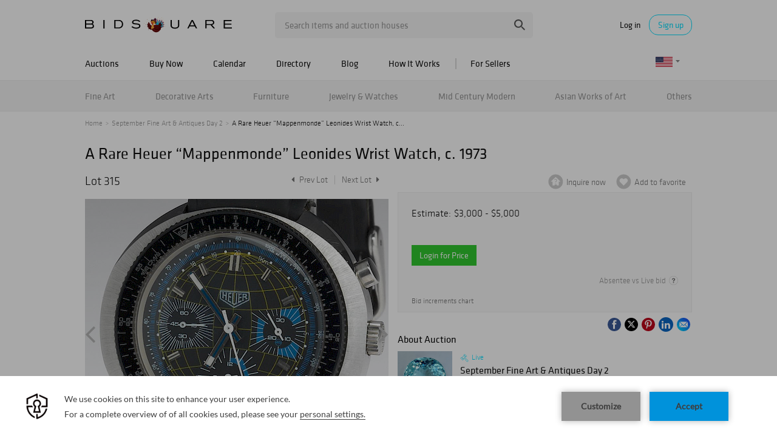

--- FILE ---
content_type: text/html; charset=utf-8
request_url: https://www.google.com/recaptcha/api2/anchor?ar=1&k=6LdzL_kcAAAAAHvauH1Jsz3Ux6njeXmqvGBbrqyk&co=aHR0cHM6Ly93d3cuYmlkc3F1YXJlLmNvbTo0NDM.&hl=en&v=TkacYOdEJbdB_JjX802TMer9&size=invisible&anchor-ms=20000&execute-ms=15000&cb=6j9ls4mg8f2m
body_size: 44882
content:
<!DOCTYPE HTML><html dir="ltr" lang="en"><head><meta http-equiv="Content-Type" content="text/html; charset=UTF-8">
<meta http-equiv="X-UA-Compatible" content="IE=edge">
<title>reCAPTCHA</title>
<style type="text/css">
/* cyrillic-ext */
@font-face {
  font-family: 'Roboto';
  font-style: normal;
  font-weight: 400;
  src: url(//fonts.gstatic.com/s/roboto/v18/KFOmCnqEu92Fr1Mu72xKKTU1Kvnz.woff2) format('woff2');
  unicode-range: U+0460-052F, U+1C80-1C8A, U+20B4, U+2DE0-2DFF, U+A640-A69F, U+FE2E-FE2F;
}
/* cyrillic */
@font-face {
  font-family: 'Roboto';
  font-style: normal;
  font-weight: 400;
  src: url(//fonts.gstatic.com/s/roboto/v18/KFOmCnqEu92Fr1Mu5mxKKTU1Kvnz.woff2) format('woff2');
  unicode-range: U+0301, U+0400-045F, U+0490-0491, U+04B0-04B1, U+2116;
}
/* greek-ext */
@font-face {
  font-family: 'Roboto';
  font-style: normal;
  font-weight: 400;
  src: url(//fonts.gstatic.com/s/roboto/v18/KFOmCnqEu92Fr1Mu7mxKKTU1Kvnz.woff2) format('woff2');
  unicode-range: U+1F00-1FFF;
}
/* greek */
@font-face {
  font-family: 'Roboto';
  font-style: normal;
  font-weight: 400;
  src: url(//fonts.gstatic.com/s/roboto/v18/KFOmCnqEu92Fr1Mu4WxKKTU1Kvnz.woff2) format('woff2');
  unicode-range: U+0370-0377, U+037A-037F, U+0384-038A, U+038C, U+038E-03A1, U+03A3-03FF;
}
/* vietnamese */
@font-face {
  font-family: 'Roboto';
  font-style: normal;
  font-weight: 400;
  src: url(//fonts.gstatic.com/s/roboto/v18/KFOmCnqEu92Fr1Mu7WxKKTU1Kvnz.woff2) format('woff2');
  unicode-range: U+0102-0103, U+0110-0111, U+0128-0129, U+0168-0169, U+01A0-01A1, U+01AF-01B0, U+0300-0301, U+0303-0304, U+0308-0309, U+0323, U+0329, U+1EA0-1EF9, U+20AB;
}
/* latin-ext */
@font-face {
  font-family: 'Roboto';
  font-style: normal;
  font-weight: 400;
  src: url(//fonts.gstatic.com/s/roboto/v18/KFOmCnqEu92Fr1Mu7GxKKTU1Kvnz.woff2) format('woff2');
  unicode-range: U+0100-02BA, U+02BD-02C5, U+02C7-02CC, U+02CE-02D7, U+02DD-02FF, U+0304, U+0308, U+0329, U+1D00-1DBF, U+1E00-1E9F, U+1EF2-1EFF, U+2020, U+20A0-20AB, U+20AD-20C0, U+2113, U+2C60-2C7F, U+A720-A7FF;
}
/* latin */
@font-face {
  font-family: 'Roboto';
  font-style: normal;
  font-weight: 400;
  src: url(//fonts.gstatic.com/s/roboto/v18/KFOmCnqEu92Fr1Mu4mxKKTU1Kg.woff2) format('woff2');
  unicode-range: U+0000-00FF, U+0131, U+0152-0153, U+02BB-02BC, U+02C6, U+02DA, U+02DC, U+0304, U+0308, U+0329, U+2000-206F, U+20AC, U+2122, U+2191, U+2193, U+2212, U+2215, U+FEFF, U+FFFD;
}
/* cyrillic-ext */
@font-face {
  font-family: 'Roboto';
  font-style: normal;
  font-weight: 500;
  src: url(//fonts.gstatic.com/s/roboto/v18/KFOlCnqEu92Fr1MmEU9fCRc4AMP6lbBP.woff2) format('woff2');
  unicode-range: U+0460-052F, U+1C80-1C8A, U+20B4, U+2DE0-2DFF, U+A640-A69F, U+FE2E-FE2F;
}
/* cyrillic */
@font-face {
  font-family: 'Roboto';
  font-style: normal;
  font-weight: 500;
  src: url(//fonts.gstatic.com/s/roboto/v18/KFOlCnqEu92Fr1MmEU9fABc4AMP6lbBP.woff2) format('woff2');
  unicode-range: U+0301, U+0400-045F, U+0490-0491, U+04B0-04B1, U+2116;
}
/* greek-ext */
@font-face {
  font-family: 'Roboto';
  font-style: normal;
  font-weight: 500;
  src: url(//fonts.gstatic.com/s/roboto/v18/KFOlCnqEu92Fr1MmEU9fCBc4AMP6lbBP.woff2) format('woff2');
  unicode-range: U+1F00-1FFF;
}
/* greek */
@font-face {
  font-family: 'Roboto';
  font-style: normal;
  font-weight: 500;
  src: url(//fonts.gstatic.com/s/roboto/v18/KFOlCnqEu92Fr1MmEU9fBxc4AMP6lbBP.woff2) format('woff2');
  unicode-range: U+0370-0377, U+037A-037F, U+0384-038A, U+038C, U+038E-03A1, U+03A3-03FF;
}
/* vietnamese */
@font-face {
  font-family: 'Roboto';
  font-style: normal;
  font-weight: 500;
  src: url(//fonts.gstatic.com/s/roboto/v18/KFOlCnqEu92Fr1MmEU9fCxc4AMP6lbBP.woff2) format('woff2');
  unicode-range: U+0102-0103, U+0110-0111, U+0128-0129, U+0168-0169, U+01A0-01A1, U+01AF-01B0, U+0300-0301, U+0303-0304, U+0308-0309, U+0323, U+0329, U+1EA0-1EF9, U+20AB;
}
/* latin-ext */
@font-face {
  font-family: 'Roboto';
  font-style: normal;
  font-weight: 500;
  src: url(//fonts.gstatic.com/s/roboto/v18/KFOlCnqEu92Fr1MmEU9fChc4AMP6lbBP.woff2) format('woff2');
  unicode-range: U+0100-02BA, U+02BD-02C5, U+02C7-02CC, U+02CE-02D7, U+02DD-02FF, U+0304, U+0308, U+0329, U+1D00-1DBF, U+1E00-1E9F, U+1EF2-1EFF, U+2020, U+20A0-20AB, U+20AD-20C0, U+2113, U+2C60-2C7F, U+A720-A7FF;
}
/* latin */
@font-face {
  font-family: 'Roboto';
  font-style: normal;
  font-weight: 500;
  src: url(//fonts.gstatic.com/s/roboto/v18/KFOlCnqEu92Fr1MmEU9fBBc4AMP6lQ.woff2) format('woff2');
  unicode-range: U+0000-00FF, U+0131, U+0152-0153, U+02BB-02BC, U+02C6, U+02DA, U+02DC, U+0304, U+0308, U+0329, U+2000-206F, U+20AC, U+2122, U+2191, U+2193, U+2212, U+2215, U+FEFF, U+FFFD;
}
/* cyrillic-ext */
@font-face {
  font-family: 'Roboto';
  font-style: normal;
  font-weight: 900;
  src: url(//fonts.gstatic.com/s/roboto/v18/KFOlCnqEu92Fr1MmYUtfCRc4AMP6lbBP.woff2) format('woff2');
  unicode-range: U+0460-052F, U+1C80-1C8A, U+20B4, U+2DE0-2DFF, U+A640-A69F, U+FE2E-FE2F;
}
/* cyrillic */
@font-face {
  font-family: 'Roboto';
  font-style: normal;
  font-weight: 900;
  src: url(//fonts.gstatic.com/s/roboto/v18/KFOlCnqEu92Fr1MmYUtfABc4AMP6lbBP.woff2) format('woff2');
  unicode-range: U+0301, U+0400-045F, U+0490-0491, U+04B0-04B1, U+2116;
}
/* greek-ext */
@font-face {
  font-family: 'Roboto';
  font-style: normal;
  font-weight: 900;
  src: url(//fonts.gstatic.com/s/roboto/v18/KFOlCnqEu92Fr1MmYUtfCBc4AMP6lbBP.woff2) format('woff2');
  unicode-range: U+1F00-1FFF;
}
/* greek */
@font-face {
  font-family: 'Roboto';
  font-style: normal;
  font-weight: 900;
  src: url(//fonts.gstatic.com/s/roboto/v18/KFOlCnqEu92Fr1MmYUtfBxc4AMP6lbBP.woff2) format('woff2');
  unicode-range: U+0370-0377, U+037A-037F, U+0384-038A, U+038C, U+038E-03A1, U+03A3-03FF;
}
/* vietnamese */
@font-face {
  font-family: 'Roboto';
  font-style: normal;
  font-weight: 900;
  src: url(//fonts.gstatic.com/s/roboto/v18/KFOlCnqEu92Fr1MmYUtfCxc4AMP6lbBP.woff2) format('woff2');
  unicode-range: U+0102-0103, U+0110-0111, U+0128-0129, U+0168-0169, U+01A0-01A1, U+01AF-01B0, U+0300-0301, U+0303-0304, U+0308-0309, U+0323, U+0329, U+1EA0-1EF9, U+20AB;
}
/* latin-ext */
@font-face {
  font-family: 'Roboto';
  font-style: normal;
  font-weight: 900;
  src: url(//fonts.gstatic.com/s/roboto/v18/KFOlCnqEu92Fr1MmYUtfChc4AMP6lbBP.woff2) format('woff2');
  unicode-range: U+0100-02BA, U+02BD-02C5, U+02C7-02CC, U+02CE-02D7, U+02DD-02FF, U+0304, U+0308, U+0329, U+1D00-1DBF, U+1E00-1E9F, U+1EF2-1EFF, U+2020, U+20A0-20AB, U+20AD-20C0, U+2113, U+2C60-2C7F, U+A720-A7FF;
}
/* latin */
@font-face {
  font-family: 'Roboto';
  font-style: normal;
  font-weight: 900;
  src: url(//fonts.gstatic.com/s/roboto/v18/KFOlCnqEu92Fr1MmYUtfBBc4AMP6lQ.woff2) format('woff2');
  unicode-range: U+0000-00FF, U+0131, U+0152-0153, U+02BB-02BC, U+02C6, U+02DA, U+02DC, U+0304, U+0308, U+0329, U+2000-206F, U+20AC, U+2122, U+2191, U+2193, U+2212, U+2215, U+FEFF, U+FFFD;
}

</style>
<link rel="stylesheet" type="text/css" href="https://www.gstatic.com/recaptcha/releases/TkacYOdEJbdB_JjX802TMer9/styles__ltr.css">
<script nonce="qyRrfCdR4taCIGVBBTAB5Q" type="text/javascript">window['__recaptcha_api'] = 'https://www.google.com/recaptcha/api2/';</script>
<script type="text/javascript" src="https://www.gstatic.com/recaptcha/releases/TkacYOdEJbdB_JjX802TMer9/recaptcha__en.js" nonce="qyRrfCdR4taCIGVBBTAB5Q">
      
    </script></head>
<body><div id="rc-anchor-alert" class="rc-anchor-alert"></div>
<input type="hidden" id="recaptcha-token" value="[base64]">
<script type="text/javascript" nonce="qyRrfCdR4taCIGVBBTAB5Q">
      recaptcha.anchor.Main.init("[\x22ainput\x22,[\x22bgdata\x22,\x22\x22,\[base64]/[base64]/[base64]/[base64]/[base64]/[base64]/[base64]/[base64]/[base64]/[base64]/[base64]\x22,\[base64]\\u003d\\u003d\x22,\x22fcKxTMOGGMKrwpLCtMOjQlFQw5Iaw5UKwqDCjkrCksKjKsO9w6vDtR4bwqFbwoNzwp14wrzDulLDkl7CoXtbw5jCvcOFwrnDh07CpMOLw4HDuV/CsRzCoynDq8OFQ0bDigzDusOgwqjCi8KkPsKUf8K/AMORH8Osw4TCiMOswpXCmk0JMDQ9ZnBCf8K/GMOtw5HDrcOrwopJwofDrWIIEcKORR9zO8OLW1hWw7YJwpU/[base64]/DoMKrw5kZFiEQTMKww5A7w6HCryc/wqAWTcOmw7EJwqIxGMO7bcKAw5LDs8KycMKCwqQlw6LDtcKcLAkHD8KdMCbCtcOYwplrw41LwokQwpfDmsOndcKBw57Cp8K/woIFc2rDqMKpw5LCpcKpIDBIw5PDv8KhGWHCssO5wojDqcO3w7PCpsO9w6kMw4vCscKmecOkRsOmBAPDrkPClsKreBXCh8OGwofDrcO3G24nK3Qmw6VVwrR6w4xXwp5uMFPChEvDqiPCkEcXS8ObLBwjwoEJwp3DjTzCmcOMwrBobsKDUSzDrAnChsKWb1LCnW/CvjEsScOxcmEofELDiMOVw6E+wrM/bsO0w4PCllzDlMOEw4gMwp3CrHbDnC0jYivCsk8aa8KJK8K2GsOnK8OBE8OmZ1vDksKnOcOcw7HDv8K+DcKFw4JGXVvCrHfDogjCsMOKw5l/[base64]/JsKowrXCpcOxchbDosOiSwI8wqHDocOWaRUtw7crWMOcwqvDn8ORw6grw51zw6rCosKXPMO1PTopG8OSwpIxwrLCucO7RMOjwqjDtUnDtMKvFsK/ecKlw4dHw63DvWdRw6TDqMOgw6/Dh2TCrsOJRsKRPUJPYxs6USVPw7NoY8KPKMODw4/[base64]/[base64]/CuMOxRD/DtnQGw6DDsxfCr8OmesKBGS9/w4vDvELCikxfwrHCnMOVK8KRJ8OMwpXCvsOKeEFbE0zCtsOwSB7DncKkPcK4eMK/S37Chl1wwo3DnxHCoFTDoxofwqTDj8KRwp/[base64]/CpXReDsKycD3DnmpcfMO+N8OYwrptScO1fMKmM8Ofw6F3CQg1aTrConfCtyzCrVNND0HDicOowrHDm8O6LQ/CthzCqsOBw5TDjArDnMKEw5VsJjHDh1k3BRjCg8OXfF5Cw6LCssO+U1IyZ8KEZlTDtcKEaE7DrcKNw5J5AWZAG8OtM8KOMiFoLn3DqHPChzg6wpzDjcOLwotiSSjChldASsOJw6LCqRTCg3nCisKLVsKGwrc4OMKGJ3RGw6NmXsOkKh9BwqjDvmhtX2ZAwq3Ds3w/wp4Vw6IDZnooTMKGw7towp4xbcKvwoUHMsKjX8KYLljDhsOkSzVLw7nCu8OrRwEgYm/CqsO1w5s8V2w7w5YzwonDgMKmRsOHw6Qzw7jCk1fDkMO3wp/[base64]/Du1vCkhbCksOSRMOIS2rCnMKswrLDuXpXwqwOw6MbBMO1wpAiCErCiXI/CWFqQ8OYwr3Csyk3d14Vw7fDt8K0a8KJwrDDjVTCihvCqsOrw5ELeRUEw4h5J8O6EsKGw5HDtQQZccKtwoR/YcO7wrTCvizDrX7ChVFZUcOKwpRpwpsCw6duQ3TCmsOtSl8BFcK5cEMswq0dEy/[base64]/w79pH3LDvlF2w69jfnjChz/Dh8O3WVx5dMKHKMKMwp7DpFlcw7nCsjTDoCTDqcOUwo8OXFzCqcKWNB5XwrIXwooIw5/[base64]/CikvCvh3CuHXDhVcqw59bGsOPR8KiwpUcVMKfwojCjMKDw5gVN1LDmMOFOn9ENcO5OcOmcAfCvmzClMO1w6MdK2LCmhZswqofCsOxXFxuwqfCgcOqM8KjwpjCmFhqM8KsAUdfW8OpbGPDq8KxUl/[base64]/Dl8OfLG5rAFvCkF4vwr3DjSk7AcKjRsKkw6/[base64]/[base64]/[base64]/fHhCXlDCiHhPwoLCp8K4ZsKOB8O2cgnCt8Okw7LDrsK/wqtRwoVLJ3zCuzvDvgx+worDjn4mMknDsF5gSBozw4bDscKAw652wo3CmMOsEcOWFsKVCMKzFkx7wq/DmTHCuhDDoQXCsxzCkcKzOcOvU38mX0RML8ODwpdPw5c5UsKDwq/DqkYmGjcqw6zCjlkhUC3ClQIQwoXCpSUoI8K5RcKzwrLCgGZMwpouw6XDh8Kzwo7CjX0Mw4V3w7Zlwr7DkwFaw6w3LAw4wrw6OcOjw4bDgU0bw6MXDsOmwqLCgcOAwqbCvV1cQE4IF1vCt8K8fSDDmRF4Z8OZJsOKw5QEw57Dj8O/Cm5KfMKrZMOkS8Opw4k8wpXDgMOrY8KHJ8Khwop1cCFCw6MKwoE1QwEDO2vCiMK7NFfDqsK6w4rCqx3DuMK5w5TDlRQUXRMZw5TDr8OBKmYEw5l5MAQIBQDDti59wpDCi8OSJx8/XWZSw6bCo1LDm0DCp8OBwovDuC1ww4Nyw7ZGNMOjw6bDt1FBwqUIKGk9w50Ca8OPCx/[base64]/DisKDaDEgOlxiT3t9YhhMwpQrwqbCrVEzw6BIw69ewqsmw5oqw4I2wo8Cw5rDsiDCnQRUw5rDjEBHLzoZelgOwpUnE0MWEUvDmMOMw7/[base64]/Ck3fCpMKyK0DDucKdw7sdw4rCryfDp0M0wohSWcKNw755w44hcT7DjcK3w7sfw6PCrHnCpWs2Ol/[base64]/[base64]/DkxVUwqnDjsOVA2MRUcKhRcO8ekbDjMKnLihxw7syFsKCT8KaZ3ZHP8K6w67DrkUswq4BwrXDkUrCmQnDliVXaS3ClsOywrLDtMKOeEbDg8O8bQgfJVAdw5LCs8KEbcKFHxLCnsK3ADN9Bz0Hw40/ScKiwqbChsOlw5xvcMOEHlNLwo7CpzYEb8OxwofCkFEQRS1+w5fCncOENMOJw4TCoSxVKsKHfH7DhnrCmE4jw4c3NcOcfMOrw4/ClGTDpXUZT8Ovw7VhM8Omw5zDlMOPwrhjcD4UwqjCoMKVQiwmFTfCsQhcMMOkd8OfP39YwrnDjljDssO7LsOBX8OkC8O1F8OPdMOtwpgKwolbHUPDvSdFJ3/DhyvDu1I5wowyPBhsQRspNAzCq8KUZMOOHcKYw5zDvX3CtizDr8OYwq3Cg3ZGw6DDkcOrw5YiF8KfdMODwrfCv3bCjFHDgy0uW8KxZE3DiU1pFcOowqoFw5IFOsK/fC1jw43Cuyo2Qxo3woDDrcKBJWzCg8OzwqrCiMOEw5UWWARrw4nDv8Knw7FBfMKGw47Cs8OHIcKtw7zDosKhwq3CmVorL8KdwoVDw55xOsK5wq3CgcKKPA7CgcKUWQHCmcK8XS/[base64]/wqHCl3jDrsKvw4Iqw4kjwqYGwoXCti8lfcKFW2khM8KQw5spGQgKw4DCtSvCumZJw6DChRTDgw3Cul4Gw4U6wqfConxtKGzDvj3CgsKrw59Dw79NM8Kcw4TDv1PCrsOMw4V7w4/[base64]/VcOyWUtJFUAhw4/CrcKuMm1BUXFnJsK/wp9kw4o5w70+wo0Jw5bCnVEfMMONw6UjW8OJwpvDmykYw4XDilPCvsKMbE/[base64]/DvcK1QX3DpxjDjMOUIx/[base64]/[base64]/DiA8RVMOSw4fCr8KSw4Ewwo9awqVSwqHDlMO/W8O/GcOow78KwoYxAsK/d28vw5HChT4fw7jCoxI2wpnDsX3Cp30pw7bCq8OfwoNuMzHDtsOqwrsdO8OzAsKmw5ItIMOHPmYgb3HDlsKTQcOYOcO0MD54X8O+KcKRQktWOSzDt8Osw5FgW8KYU2QQKkBew47CisOnf0vDnQHDtQ7DgwvCmMKywpUaFMOWwoLCmR/[base64]/Ct8OkNsOEw5rCogNSNi4AVcOTYyTDpMKuw6nDicKBd3/DlsOTIGTDkcKBAG/Cohlkwp7Ci3A/[base64]/DnWE8ZMKTS8KvwrcNwrjCvcKZwoHDhMKGwp4eQsKEwrtyacKaw6vCsR/CusKUwpPDgVxUwrDDnkjClTTDmsKOQifDqXFlw4XCnRcWw5HDpcKzw7LDhS/CqsO8w5ZbwobDq3fCpMO/[base64]/w7tEwofCg8Obw7/DhMKAwrHCr3vDgQnDsF7Dn8K8Y8K5P8OwLsKqw4rDrMO3IF3CimNuwrMIwrk3w5TCpcK7wol5w6PCr1gTXislw7kTw7zDqRnCnnBnwrfCkBpwE3DDu1l4wprCmR7DmsOTQU1+M8OCw6/Co8Kbw5oBPMKqwrbCjDnCkSPDuA4fw7QwYVx6w6pDwoIuw7YNJMKSRT7Dk8OfdBPDpHTCt0DDlMKiVgAZw7vCn8KKfGHDhsKOYMK9wqFSXcOgw747aF56CVAHwqTCncOjRsKPw5DDv8OEf8Ovw4xCA8OjLn3DvkPDklbDmMKzwq/ChhEDwqpgF8KQG8O9DsOcPMOURynDp8O4wo02Bg3DtTZkw5jCphFXw5RtZ39Gw5Asw5hHw6nDgsKBYsKwXTMIw6kLFcKlwpzCnsOAZX7ChHwRw7Ymwp/DvsOdQUPDjMOnU3DDhcKAwofChMOAw5XCssKFVsOqKGTDkcKRCcKcwo4/dUHDl8OswrV+eMKvwrTChRkPT8OndMKhwrfCicKbCAHCrsK1GMKHwrHDnhfDgC/DssOSNjYbwqvDrsKPZiQlw4dAwoccOsOgwoRJNMKDwr3DrCbChgphHMKFw77CtSpIw6XDvQxGw4ttw4wtw6wFBljDil/CvWzDg8OvS8O0CMKgw6vCo8KywpgkwonDh8KAO8Ovw4VBw7laYCU1HUcxwrnDm8OfGz3DkcObXMK+JsOfHFPCqMKywq/DpXZvRS/Dn8OJfcO8wp4OehzDk0F/w4LDsS7ClFvDmMONQcO3TEDDuzrCtwnClcKbw4jCs8OQwo/Dmyk7wqbDmMKELMOiw7VZGcKVSsKowqc5JsKXwqtKfsKew7/CvSwPAjbDvsOuY24CwrBRw5TDncOiNsKTwpoEw5/CgcOgVFwtEcOEIMOiwoHDqnnDvcKUwrfCpMK1BsKFw57DtMKTSTLCgcKMVsOvwq8FVApcN8KMw5RGKsOuwpTCjy7DicKjQwrDi3rDp8KfCMO4w57Dj8K1w5c8w7sdw4sEw4AVwofDo3VGw5fDqsKHa0N/w6Ezwo9Ew6gqw5EtKsKiwp7CnTdEFMKtOsObw6nDo8OEPxHCgU3ChcOIPsK6fVTCmMK5wpHDqMO8EnbDv0Ulw6cTw43ChgZKw40UGF3Dq8K7IsOywqrCvzsxwog/ICbCqinCpSsvIcO9ITDDkybCjmfDksK7f8KAXkLDm8OoCD5MUsKycgrCiMKOSMOoT8KwwrNLTg/Cl8KbLsO/TMK8wqLDq8ORwp7DllHDhH4bZ8KwU0HCpcO/wrYswp7DssKtwrvCgFNcw7wfw7nCihvDs3hwQiUfMsO2wpbCisOlKcKkOcOTbMKAMX5WfEdZWsKYw7hgYArCtsKFwrbClSYWw6XDtQpTccK7GjXDqcKcwpLDp8OiUVg/T8KOdSXCsA03wpzCnMKNLcOww6TDoR3CsTPDoXDDi1rCu8Olw6XDgsKhw4NxwpbDiE7DqsK/IQN6w5wBwpPCosK0wqPCgcOvwoxowobDksKmJ1HDoWLClEwnMMO9R8KGEGNhEQfDlEMJw6IMwrDDkWYywpItw7trAg/[base64]/CpMOWdcKufsKkwqI6ZgLDsn0dM8Oiw5Vyw43DoMO3UMKWwp3DqgRvY3nDqsKvw5PCmx7DmcORS8OHGcOZbBHDhsOkwobDncOkwrLDssK6PhbCsil+wol3NsKVDsK5UgXCsXcuQSwiworCu3EHfRhpU8KuI8Kmw7sKwrJnPcOxADXCjF/CtcKkEmjCh0tPIcKpwqDCql7Dm8Kpw4tzeiLDlcOnwozDngMzw7TDhQPDvMOIwpbDqxbDuBDCgcOZw4FVXMOpOMKuwr1DfXbCt3EEUsO1wowNwq/Ds1HDtm3CvMOhwoHDpBfCocKfw7vCtMKqEl0QE8KTw4/DqMOhEUTChX/DvcKcASbCssK/ScO/wpzDrn/DscO/[base64]/[base64]/Dk8O/wqhCwqRnKm8GHlRKw77CgMKPwrFhHkPDoBvDlsK0w5bDiTHDlMOcOQfDj8KGZsKYW8K0w7/CghLCvsOKw5rCvRnCmMOhw4vDucKEw7xzw6k4V8OFSyXDn8Kcwp/Cjj3Do8Osw43Dhw0CFMOgw7TDqynCpyDCt8K0AWPCuRTCnMO5eG7DnHQAWcKUwqzDrwQJXibCgcKvw5o8fllvwoTDuD/[base64]/wqgMbFwHclAOwpXDlgwmEcKsY1bDhcOkTU7DlQ3CocO2wr4Hw4XDlMOpwo08c8Kgw6M2w43CiGjDtcKGwpJOaMKYUyLDpsKWQgdnw7pAT0/ClcKew7LDsMKPw7QKasO7Hy0Uw483wphSw4TDtEINH8Ouw7LDgcK8w67Dn8Kuw5LDszs4w7/CvsO5w7IlDcKFwqQiw6HCs3XDgsK6wpLCgVEKw5sfwozCvQjCjsKCwqg6eMO+wp7DncOpcCfCqzRPw7DCnENbecOuwpsWSGvDocKzfTnCnsOWVcK/F8OtAMKeAmjCh8OLworCk8K5w4TCj3NYw6pYwo5Hwps5EsK3wrkqeWHClsKEOT/CqAx8BRIuERPCp8KJwpnCsMKlwpDDs3HDkxA+YznCtj9QJcKVw4DDocOEwpDDucOBBcObaRPDssKVw7sGw45dLsO+ecOHUsO6wr5/HSloMcKbH8OAwrrChy9mFXHCqcOhJjJWdcKXYcOVLgF9KMKkwocMw4xMPBTCkFVTw6nDsGtVVAhrw5HDhcKNwqMCJFDDhMOKw7QaTFVGw5YDw4p0e8OPYSLCg8O5wo/CiUMDUMOCwosMwp0CcMKVJcKBwrJmT0ghMMKEwo/CjnfCiiA5wq1swo3ClcOYw449dk3DrzItw4M7wrTDv8KIRkQtwpHCgWkiKiomw73DsMKkR8OMw6DDo8OLwq/[base64]/[base64]/[base64]/ClSoVw7JEw6PCqSTDuFHDh1XCgBBaTcO2d8K0BMO/H1bDicOtwpFtw4TDicORwrPCuMOtwonCoMONwrHDosOTw7sRY3oxRm/CjsKmEnhUwpsWw5gAwqXDhznDu8OrDkfCjzXDnkrClHY6cA3CjlFXKTxHwpAhw5hhNnLCu8OCw47DnMOQSB9Sw4Z/EMKOw5pOwpFgQsO9w5PCgDBnw7B3wqrCpC5mw5F1wpHDjjHDkBrDrsOSw6HDgsKeNsO2w7XDonomwpEUwp1kwo9jV8Oaw5ZoL1JaJSzDo0DCvcO1w5LChUXDgMK/XAzDkcKiwprCpsOZw4XCosKzw7Eiwp46woBVbRB6w54pwrwuwqPCvwHCmHpQA3BrwobDtDxww6bDjMOUw77DnAEWG8K5w4UOw47CvsOaPcOFcCbCkD/CnEDCvzg1w7YSwqfCsBR4esOjLMO5KcKrw6hEYmZaPwTCqMK1aWEjwqHCul3DvD/CtcOMZ8ODw5Y1w5VLw5ANw6bCpxvDnQlUbTIIZFrDhR3DoR7DpmZbLsOBwqZdw4zDunvClcK1wpXDo8OpYmfChMKtwqQkwqbCrcKnwrQtX8KNXMO6woLCvMO2wqxPw74zAcOowonCrsOdMsKbw54XFMKPw4hXaRrCshfDh8OqM8OuaMOMw6/[base64]/DrUl1XcK4wrkVOS7DnxchMzAtGijCiMKawr/DlX3CrMKzw7szw71ewr4YJcO+wrECw79Ew7/DgFYFLcOww7tHw5E+w63DsVR2FiPCs8O9Vi9KwozCoMOLwqXCpFrDg8KlGWYoP0sSwoYjwqHDpQ7CiGJiwq1qTHHCgsKaYsOpYsO4w6DDp8KLwojClwPDh3syw5XDh8KJwolyS8KTNGbCh8O/[base64]/CnsODNMOyB8K1N8KfXMOdDsO5w6HCn3nDkcK7w7nCl1HCnEjCownCuAXCp8OPwpR0H8ObMsK7AsK7w5Z2w48TwoMsw6BIw54OwqgfKltEIcK0wqMtw57CjUsaQTUfw43CjEQ/w4kfw5QcwpXDjMOOw7jCvxdkw5YzP8KyIMOeYMKwJMKAbF/Cgy54bQxww7vCvMO0acKDcTrDr8Ksb8OAw4BNw4bCs0fCicOAwrXClAPDucKNwobDsQPDs3TCo8OGwoHCm8KdOMO8G8KFw79RMcKTwpovw5/Cl8KmcMOhwpfDkQNxw7vCsg5Ww4sowofCsi1ww5PCtsOowq1SHMK9LMO5ZhHDsy1jVWIJEcO5YMKmwqgFI3zDgTnCu07DmMO/wpLDlgIgwqbDumTCtAHDq8KGEMOiUcKxwrbDo8OTWsKBw4rDjsKnBsKww5ZkwqIaAcKdNsKvWcOPw4wzaWDClcOxw6/CskNULm3CjsO1XMO7wod8IsK5w5vDrsOlwr/CmcKbwoPClzLCocKuY8K2OsKvfMOpwqc7OsKdw74cw45uw5Yte1PCjcKdHsOWKB/[base64]/ScO+ckZowovCnQbDrsKqw6dLw47CpMKaw43CvsKjw7Ugw5nCmQ8Pw7fCm8KXwrPCpsOOw6/CrT4CwoFtw4zDjMOgwrnDrGzDi8O1w7RCHAIcG1jDqi5gfRTCqxbDthFNasKdwqrDnE3CjkNCMcKcw4JLUMKCBw/[base64]/T8Osw79IRMKmwrhmNsKMw5dUHCPDkMKwScOfw5FZwrJDDcKQw5DDosKgw5/CjsKnBiFLJVpDwpFMclzCu2R0w4nCnmN1dVTDi8KpMyQLB23DnMOuw7A8w7zDh0TDt3XDhhnClsOGansFOlQ4HykbZcKFwqlACi5+esOaQsOuFcOow581cGQabHBFwpzDnsKfXlNjEi7DpsOgw64Ew5vDlSZMw4kYdhIZUcKOwoYgN8KXH0FtwqXDpcK/wr8JwqYlw7EuGcO0w7vCisKFPcObTFhgwojCiMOiw5fDgWfDhznDlcKbR8ORNmokw5/Ch8Kdw5QlNn97w7TCuQ7CrMOYVcO8wpRobDrDrBDCj2xTwqRELyhBw4EOw7rCucKwQEjClVXCssOYQRjCgATDvcOKwptCwqXDksOCOmTDmms2ASXDssOUwr7DocOPw4NsVsO/RsKQwoB7MGgzccO6wpchw5p0CGQnJAQ8VcODw7k+VR4KbFbCqMK4I8Olw5fDn0LDvMOgdzvCtU/[base64]/Dm2/DosK0bxXCjMKqwo/Dp8OAwp1Fw4RGeRkGOnZuesOqwrwIZ3hRwqMtZcOzwovDtMOPQivDjcKvw7JuCwjCniQTwqsmwp1uHsOEwoPCpCtJdMKYw4huw6LDqQPDjMODE8KiNcOuL2nDuRPDs8Ocw5HCuDQuKsONw5rCjMKlInnDm8K/wrMMwobDm8K4P8OCw7rCiMKMwrvCu8Otw7vCtMOKCsOkw5DDvipIIFTCpMKXw7rDq8OLKRknFcKPY0xrwpMFw4jDtMOywozCg1vCmUwlwp5Xd8KTDcOGdcKpwq8Gw4nDkWEQw6diw4bClMK/[base64]/ChiNff8KiwqARwppzblPDnHzCjcOHwpvCjcKpwrbDkFJSw7XDhG9vw5YaXXpKT8KqdsOWG8OpwoPCr8K0wr7CicKNJEM8w5YdCMOsw7bCtnklNcOid8O9V8OgwrvDlcK3w5HDs3M/dMKxM8K8Y2cNwr7CjMOnKcO2PcKOPkkmw4nDqTYxd1UowpTCiU/DoMO1w4DChlLCqMOyegjCsMO5T8KfwrPCu0c9cMKNMMO5VsKQDMOvwqfCugzCi8OKWSYVwpxzWMOWDVhAWcKVCsKmwrfDhcKLw6fCpsOOMcKGdUNXw4XCjMKpw7Q/woLDrUTDkcO8wqHCigrCnxTDrA8hw53CgBZEw4XCiU/Dg1JPw7TDo0fDtMOGcH7CjcOiwoxWdMKyZD4PBMKCw4xzw4nDo8K7w73CpyktScOiw77DocKfwoFRwpovB8KsN2zCvGTDksKBw4zCpsKmwqACwpjDs3DCvj/[base64]/w5DDn8O5MRbDhsONHRfCoFzCi1LChMKFw5sie8OzfDdDJytiJlEfw7bCkw0Yw4HDmmrDr8O8wqs6w7bCuHYdDRjDpGU3DGXDvh4Nw48pHTvClcOTwpXChW9ew4Q5wqPDgMKmwonDtHTChsO4w7kKwqTChMK+YMOAJ05Tw5B1RsOgXcKbHTtuIMKSwqnChy/Dn2wFw5JsLcKlw6/[base64]/Dv2TDogbDo8KZw4oNVcKzVEHDmg7CpcO/VcObc2zDnUnDvX3Dnw7DncO5LxU2wr5hw73CvsO6w5TDlD7Cl8O7w5HDkMOmXyjDpiTDucO3fcKJS8KIBcKzcsKJwrfDv8Ozw7htR23DqA3CsMOYUcKkwpzCm8OKM1YFcsO7w7sCQ14mwqhtWU3CpMO0YsKiwr05KMKSw4wyworDosK2wrzCkMKOwo/[base64]/[base64]/w6BIL8Kmwo/Cu8OFI1fDpVHCscKEHMKEw5E5w6jDi8Khw7zCmcKeGHnDp8OoH2jDtsKDw7bCscKwEkHCrMKrfMKDwrQywqTCnMKnFRrCvlhjasKfw5/Coz/CuyR3Z2HDosO8QHvCslzCp8OvOzI8DkHDsB/CmcK1RT3Dn2zDg8K0fsOKw5gyw5bDi8OBwox/[base64]/DmcKQwoMJw6oRYmU6woAUF2tYdsOFwp/[base64]/w6XDusOVVcKvw6PCm8OFw7jDrWcjw5jCvDfDvy3DnAh9w5wlw7HDosOFwrvCr8OEZMKAwqTDk8O/[base64]/DpWBxwrxDw7bCqn/[base64]/[base64]/wowDw5zDrsKgBMK7wrDDpFRbam/[base64]/[base64]/DlsKSTcOww5Nbw4pPBi5gOsKfG8KdwqjDo8OaKMKlwqJJwqXCohvCuMORw4rDlwNIw6kewr/DrMK+IDEVHcOhfcK4LsKGw4xdw70udD7DpFV7YMKwwoExwq3DmAjCuirDlRvCvMKRwqvCs8O/ezs3bcODw4LDhcOFw7fCu8OLAGLDiVfDvcK1UsOcw4JjwpXDhMObwqZ8w4pJdRE4w7fCjsO+XcOTw49owo/DjmXCqx/Co8Kiw4HCusOad8KywpYowpDCl8Kgwohjw4DDi3XDqQrDqTU2wq3Cg2jCgQlsUcOwHcOQw7Zow77DhMOEX8K6An9yb8Ohw6DDvsO6w5DDt8K/w73CuMOtN8KodzHDimjDqsOqw7bCl8Onw47ChsKjEMO5w6UHC2dzAQXDt8O3G8Olwp5UwqUlw4vDnMK8w6k1w6DDrcKCTMOYw7Q/[base64]/DphMQKmzDmsO8w7xcT2/Cr8Odw7p4w6rDj8OAT2V6S8KNw5xywrfDlsOxKMKVw6LCt8KWw5UYX353woTCvCvChMKTwpHCoMKkBsKOwqjCsW5Rw57CtyREwprCkX8Owq8bwovDl340wqoyw4LCjcOgeBzDq13Dhx/DtRoKwqHCj0LDpxvDrGfCnMK9w5TDvWUVccOcwo7DpxMMworDhwDCuA3DrcKraMKnWnXCqsOjwrfDr3zDn0cow5plwqjDt8KRDMK7AcOkZcOdw6tHw7lzw55kw7Nvwp/[base64]/DiMOSw6vCiCFBDQ8lZMOhw7/ChAlIwqV2fgXDlD3DpcK4wo/CjB7Ds3zCmMKNw7PDusKuw5/DhwcMVcOqZsKGGwfDoAXDunnDqcOGSCzClgFPwqR2w53CoMKBGVJFwpQ5w6vCnEDDpVbDtAjCuMOkWF/CtmE2ZFopw7dXw6XCg8OzWzVZw4Ebblw5eH0UGjzDu8KnwrDDh3HDmldQLyEcwqDDnGvDtSLCo8K6BHrDk8KoZUTCq8KaOCsgDDdWD3VnGhbDvzdPwpBPwrVUF8OjXMOCwoHDvw5EbcOaQ1bDr8Kkwo/Cg8OUwozDhcOXw5zDtgXDkcKCOMKEw7YQw4XCnWvCiFHDv2ALw5lWVMOeEm7DmcKCw6hUAcK2GV/CjgwZw6DDrcKaTMK1w51hBMO5w6VWf8Ofw5xmCMKJDcOWYCAzwrDDhH3DisOGMcOwwrPCiMORwpY1w6bCiWbCncOAw6DChH7DlsKwwrZPw6DDsRNFw4xvGmbDl8KDwrvCvQMVdcOAH8KCcR5UGh/DlMKDw4TDnMKQwq59w5LDgsOqFGUTwqrCsjnCmcKiwqp7IcO/w5TCrcK2FSfCtMK0S0jDnDB4wqnCuwY+w58Twp8Gw7x/w6jDkcObQ8K1w4hSdEw3XcO1w5pTwqUNPxkZBwvDl1zCsl9zw4PDgB96FXthw6NBw4rCrMOFIMKPw4/[base64]/[base64]/[base64]/CiD5EZMO+wrEpwq/CncKWCgPDjMOEwq8lK2DCgSpWwqzCgn7DkcOnB8OIecOeUMO1CibDlHcgFsKZNMODwrrDm2pcGsO4wpNeMxPCucO+wqjDk8O3F052woPCql/DiB48w4YswogT\x22],null,[\x22conf\x22,null,\x226LdzL_kcAAAAAHvauH1Jsz3Ux6njeXmqvGBbrqyk\x22,0,null,null,null,0,[21,125,63,73,95,87,41,43,42,83,102,105,109,121],[7668936,780],0,null,null,null,null,0,null,0,null,700,1,null,0,\[base64]/tzcYADoGZWF6dTZkEg4Iiv2INxgAOgVNZklJNBoZCAMSFR0U8JfjNw7/vqUGGcSdCRmc4owCGQ\\u003d\\u003d\x22,0,0,null,null,1,null,0,1],\x22https://www.bidsquare.com:443\x22,null,[3,1,1],null,null,null,1,3600,[\x22https://www.google.com/intl/en/policies/privacy/\x22,\x22https://www.google.com/intl/en/policies/terms/\x22],\x22VWXkZhjOJLh/X8envYP32/2r3B7PsMcuWAqArB8RCdU\\u003d\x22,1,0,null,1,1763679291274,0,0,[224],null,[65,5,144],\x22RC-miEYEy3HCXZPBQ\x22,null,null,null,null,null,\x220dAFcWeA62JHh-TwWd2aST_z9R6N1Fv5ll_ad9c74epNkiSEEEGf_idApbieBsSo6IcNiXkwNxwWgVXwH0zSoPuKmt2Bm5aEyU5A\x22,1763762091184]");
    </script></body></html>

--- FILE ---
content_type: text/css
request_url: https://www.bidsquare.com/public/css/custom.css?t=1761753285
body_size: 340331
content:
html {
  font-family: sans-serif;
  -webkit-text-size-adjust: 100%;
      -ms-text-size-adjust: 100%;
}

html, body, div, span, applet, object, iframe,
h1, h2, h3, h4, h5, h6, p, blockquote, pre,
a, abbr, acronym, address, big, cite, code,
del, dfn, em, img, ins, kbd, q, s, samp,
small, strike, strong, sub, sup, tt, var,
b, u, i, center,
dl, dt, dd, ol, ul, li,
fieldset, form, label, legend,
table, caption, tbody, tfoot, thead, tr, th, td,
article, aside, canvas, details, embed, 
figure, figcaption, footer, header, hgroup, 
menu, nav, output, ruby, section, summary,
time, mark, audio, video {
  margin: 0;
  padding: 0;
  border: 0;
  font-size: inherit;
  font-family: inherit;
  font-weight: inherit;
  vertical-align: baseline;
}
b, strong, span.bold {font-weight: 700;}
/* HTML5 display-role reset for older browsers */
article, aside, details, figcaption, figure, 
footer, header, hgroup, menu, nav, section {
  display: block;
}

ol, ul {
  list-style: none;
}
table {
  border-collapse: collapse;
  border-spacing: 0;
}

*, *:focus{outline:none;}
a{text-decoration:none;color: #0e0e0e}
.trans{transition:300ms all;-webkit-transition:300ms all;}
button, input, select, textarea { resize: none; border: 0; -moz-border-radius: 0; -ms-border-radius: 0; -o-border-radius: 0; border-radius: 0; -webkit-border-radius: 0; -webkit-appearance: none; -moz-appearance: none; -ms-appearance: none; -o-appearance: none; appearance: none; }
input[type=submit], select { cursor: pointer }
img { max-width: 100%; vertical-align: middle; border-radius: 0 }
/*.absoImg{position:absolute;left:0;top:0;right:0;bottom:0;margin:auto}*/
.absoLink{position:absolute;left:0;top:0;width: 100%;height: 100%;z-index: 11;}
::-webkit-input-placeholder {color:#9399ab}
:-moz-placeholder {color:#9399ab;opacity:1;}
::-moz-placeholder {color:#9399ab;opacity:1;}
:-ms-input-placeholder {color:#9399ab;} 
body{font:400 16px/1.1 'Klavika';color: #0e0e0e;}
h1, h2, h3, h4, h5, h6{margin:0;padding:0}
p{font:400 18px/1.35 'Times New Roman';color:#0e0e0e;padding-bottom: 18px;}
p:last-child{padding-bottom:0}

h2{font:400 36px/1.2 'Klavika';color: #0e0e0e;padding-bottom: 20px;}
h3{font:300 24px/1.2 'Klavika';color: #0e0e0e;}

.pr{position: relative;}
.modal-open .modal, .modal{z-index: 2050;overflow:auto}
/*.modal-backdrop.in{z-index: 2049;}*/
.container{max-width: 1030px;width: 100%;}
.allMiddle > *{display: inline-block;vertical-align: middle;}
.btn-primary:hover, .btn-primary:focus, .btn-primary:active, .btn-primary:active:focus, .btn-primary:active:hover{background-color: rgba(49,200,47,0.7)}
.new_tab_bottom.btm_bid_bnr {
    width: 100%;
    height: 1px;
    border-bottom: 2px #f9f9f9 solid;
}
.scrollTop {
    position: fixed;
    right: 15px;
    bottom: 15px;
    width: 40px;
    height: 40px;
    z-index: 99;
    -o-transition: 300ms all;
    -moz-transition: 300ms all;
    transition: 300ms all;
    -webkit-transition: 300ms all;
    display: none;
    background: #00deff url(../img/scroll-arrow.png) no-repeat center center / 15px auto;
    cursor: pointer;
}

/* Menu icon css start */
.menuIcon{position: relative;width: 23px;height: 17px;float: left;margin: 3px 0 0;display: none; cursor: pointer;}
.menuIcon > span{width: 100%;height: 2px;background-color: #949494;display: block;position: absolute;left: 0;top: 0}
.menuIcon > span.line2{top: 8px;}
.menuIcon > span.line3{top: 16px;}
/* Menu icon css end */

/* Slick slider css start */
.slick-list,.slick-slider,.slick-track{position:relative;display:block}.slick-loading .slick-slide,.slick-loading .slick-track{visibility:hidden}.slick-slider{box-sizing:border-box;-webkit-user-select:none;-moz-user-select:none;-ms-user-select:none;user-select:none;-webkit-touch-callout:none;-khtml-user-select:none;-ms-touch-action:pan-y;touch-action:pan-y;-webkit-tap-highlight-color:transparent}.slick-list{overflow:hidden;margin:0;padding:0}.slick-list:focus{outline:0}.slick-list.dragging{cursor:pointer;cursor:hand}.slick-slider .slick-list,.slick-slider .slick-track{-webkit-transform:translate3d(0,0,0);-moz-transform:translate3d(0,0,0);-ms-transform:translate3d(0,0,0);-o-transform:translate3d(0,0,0);transform:translate3d(0,0,0)}.slick-track{top:0;left:0}.slick-track:after,.slick-track:before{display:table;content:''}.slick-track:after{clear:both}.slick-slide{display:none;float:left;height:100%;min-height:1px}[dir=rtl] .slick-slide{float:right}.slick-slide img{display:block}.slick-slide.slick-loading img{display:none}.slick-slide.dragging img{pointer-events:none}.slick-initialized .slick-slide{display:block}.slick-vertical .slick-slide{display:block;height:auto;border:1px solid transparent}.slick-arrow.slick-hidden{display:none}
.slick-arrow{position:absolute;top:50%;transform:translateY(-50%);font-size:0;z-index:1;cursor: pointer;background-color: transparent;width: 60px;height: 60px;padding: 0;background-position: center center; background-repeat: no-repeat;background-size: 80px;margin: -25px 0 0}
.slick-prev{left: 0;background-image: url(../img/svg/Other_arrow_left-noback.svg);}
.slick-prev:hover{left: 0;background-image: url(../img/svg/Other_arrow_left_hover.svg);}
.slick-next{background-image: url(../img/svg/Other_arrow_right-noback.svg);right: 0}
.slick-next:hover{background-image: url(../img/svg/Other_arrow_right_hover.svg);right: 0}

.slick-dots{text-align: center;line-height: 1;height: 10px;}
.slick-dots li{display: inline-block;vertical-align: top;width: 10px;height: 10px;background-color: #666;-webkit-border-radius: 50%;border-radius: 50%;margin: 0 5px;}
.slick-dots li.slick-active{background-color: #000}
.slick-dots li button{display: none;}
.gredient{width: 100%; height: 238px; position: absolute; bottom: 0; }
.gredient.type_black{background: url(../img/main_gradient_black_type.png) no-repeat center center; background-size: cover; opacity:0;}
.gredient.type_white{background: url(../img/main_gradient_white_type.png) no-repeat center center; background-size: cover; opacity:0; }
.edit_slide{background-color:  #2e2e2e;}
.slide_type2{width: 1000px; height: 390px; margin: 0 auto; cursor: pointer; position: relative;}
.img_area_1st{float: left; width: 481px; height: 390px;}
.img_area_1st img{width: 481px; height: 390px;}
.slide_text_area{float: left; margin-left: 40px; width: 300px; color: #fff; margin-top: 75px;}
.slide_text1{padding-bottom: 10px;font-size: 16px;font-style: italic; font-family: 'Times New Roman';}
.slide_text2{font-family: 'Klavika'; font-size: 22px;padding-bottom: 15px; font-style: italic;line-height: 1.1; position: relative;}
.slide_text2:after{content: ''; position: absolute; width: 40px; height: 2px; background: #fff; bottom: -10px; left: 0;}
.slide_text3{    font-size: 14px;line-height: 1.3;font-family: 'Klavika';margin-top: 40px;}
.img_area_2{float: left;width: 140px; height: 180px;margin-top: 95px;margin-left: 10px;}
.img_area_2 img{max-width: 100%;}
.exclusive_slide{position: relative; margin: 14px 0px; color: #ffffff; text-shadow: none;}
.exclusive_slide span{font-size: 14px;background: rgba(0,205,53,0.75); padding:0px 4px;}
/* Slick slider css end */

/* Hedader css start */
.headerTop{padding: 20px 0 15px;}
.logo{float: left;width: 28.5%; margin-top: 5px;}

.logo a{/*background-image: url(../img/svg/bidsquare_logo.svg);*/ display: block; /*text-indent: -9999px;*/ height: 35px; background-repeat: no-repeat; width: 242px;}


.userArea{float: right;position: relative;top: 4px;width: 23%; text-align: right;}
.userArea a{font:400 14px/1.1 'Klavika';transition: 300ms all;}
.userArea .borderBtn{border:1px solid #00deff;-webkit-border-radius: 15px;border-radius: 15px;width: 71px;padding: 0;color: #00deff;text-align: center;margin-left: 11px;line-height: 32px;}

.navigation{float: left;}
.navigation > ul > li{float: left;font:400 15px/54px 'Klavika';margin-right: 50px;position: relative;}
.navigation > ul > li.bidsquare-seller::after{ content:''; position:absolute; top:18px; bottom: 18px; left:-25px; width: 2px; background-color: #D9D9D9;pointer-events: none; }
.navigation > ul > li.desktop_view{display: none;} 
.navigation > ul > li > a{display: block;}
.subMenu {position: absolute;top: 48px;left: -17px;background-color: #fff;border: 1px #d6d6d6 solid;border-radius: 2px;z-index: 850;opacity: 0;visibility: hidden;transition: 100ms all;}
.subMenu:before{width: 14px;height: 8px;bottom: 100%;background: url(../img/gnb_01_bg.png) no-repeat center center / contain;content: '';position: absolute;left: 26px;}
.subMenu > li{white-space: nowrap;}
.subMenu > li > a, .mega-menu-wrap ul li a {display: block;padding: 10px 19px;color: #0e0e0e;font:400 14px/1 'Klavika';transition: 300ms all;}
.mega-menu-wrap ul li a {font-weight: 300;}
.mega-menu-wrap {position: absolute;top: 40px;padding: 15px 6px 25px;left:0px;background-color: #fff;z-index: 850;transition: 100ms all;box-shadow: 3px 3px 11px rgba(0, 0, 0, 0.1);width:100%;display: none;}
 .headerBtm ul > li:hover > .mega-menu-wrap{display: block;}
.mega-menu-wrap ul {float: left;margin-right: 35px;}
.mega-menu-wrap ul li  a:hover {color: #00deff;}
.mega-menu-wrap .cat_levels{float: left;width: 70%;}
.mega-menu-wrap .cate_img_wrap{float: right;}
.mega-menu-wrap .cat_imgs {width: 270px;}
.mega-menu-wrap .cat_imgs ul{margin-right: 0;width: 270px; float: right;}
.mega-menu-wrap .cat_imgs ul li{float:left;width: 120px;margin: 0 5px 10px;}
.mega-menu-wrap .cat_imgs ul li a{padding: 0;}
.mega-menu-wrap .cat_imgs ul li img{height: 120px; width: 100%; object-fit: cover; margin: 0 auto; display: block;}
.mega-menu-wrap .view-all{position: absolute; bottom: -5px; clear: both; text-align: right;}
.mega-menu-wrap .view-all a {padding: 0 7px;font-size: 14px;}
.navigation > ul > li:hover > ul {opacity: 1;visibility: visible;}
.mega-menu-wrap h3 {color: #0e0e0e;font:500 14px/1 'Klavika';padding: 10px;}
.mega-menu-wrap .mega-menu {float: left;padding:0 15px; width: 25%;}
.mega-menu-wrap .mega-menu ul {float: none;margin-right: 0;}
.all-category .mega-menu-wrap {width:100%;left: 0;}
.all-category .all-category-button {bottom: 20px;position: absolute;right: 50px;}
.all-category .all-category-button a {background: #00DEFF;border-radius: 23px;font-size: 14px;line-height: 1;font-family: 'Klavika';text-align: center;color: #FFFFFF;padding: 6px 20px;transition: 100ms all;}
.all-category .all-category-button a:hover {background: rgba(0, 222, 255, 0.7);}
.searchPart{float: left;width: 48%;position: relative;}
.searchTxt{width: 425px;height: 43px;background-color: #f5f5f5;color:#000000;padding: 0 40px 0 16px;font:400 15px/17px 'Klavika';border-radius: 5px;margin: 0 auto; display: block;}
.searchTxt::-webkit-input-placeholder {color:#999999}
.searchTxt:-moz-placeholder {color:#999999;opacity:1;}
.searchTxt::-moz-placeholder {color:#999999;opacity:1;}
.searchTxt:-ms-input-placeholder {color:#999999;} 

.searchBtn{position: absolute;right: 25px;top: 0;width: 40px;height: 43px;background: url(../img/svg/search_icon_black.svg) no-repeat 7px 12px / 18px auto; transition: all .5s;}

.searchTxt:focus + .searchBtn, .searchTxt + .searchBtn:hover { background-color: transparent;}

.headerBtm{background-color: #f9f9f9;border-top: 1px solid #eeeeee;border-bottom: 1px solid #eeeeee;}
.catNav{float: left; width: 100%;}
.catNav > ul > li{float: left;font-size: 15px;line-height: 47px;font-family: 'Klavika';margin-right: 36px;}
.catNav > ul > li > h2 {font-size: 15px;line-height: 47px;font-family: 'Klavika';padding-bottom: 0;}
.catNav > ul > li > h2 > a{color: #949494;}
.catNav > ul > li > a{color: #949494;}

#homeSlider{padding-bottom: 30px;}
.slideDiv:not(:first-child) {display: none; }
.slick-initialized .slideDiv{display: block;}
#homeSlider .slick-dots{position: absolute;bottom: 0;left: 0;right: 0}

.showMobile{float: right;display: none;}
.btnSearch{width: 22px;height: 22px;background: url(../img/search-icon.png) no-repeat center center / contain}
.btnUser{width: 15px;height: 22px;background: url(../img/user-blue.png) no-repeat center center / contain;margin-left: 24px;}
.mobilee_login .btnUser{display: none;}
.mobiTitle{display: none;text-align: center;font:400 16px/22px 'Klavika';border-bottom: 1px solid #eeeeee;padding: 18px 0 14px;position: fixed;left: 0;top: 0;z-index: 11;width: 293px;}

.navigation .menu_title{display: none;}
.mybidsquare_menu .menu_title{display: none;}
/* Hedader css end */
/*Need to remove after demo*/
.nav-tabs > li > a > i {
    width: 18px;
    height: 18px;
    display: inline-block;
    vertical-align: text-top;
    margin-right: 7px;
    opacity: 0.7;
  }
  /*Need to remove after demo*/
/* Slider css start */
.slideDiv{height: 390px;position: relative; background-size: cover !important;background-position: center center !important;background-repeat: no-repeat !important;}
.slideDiv .container{bottom: 38px;position: absolute;left: 0;right: 0;color: #ffffff;}
.slideDiv .container.black_shadow{text-shadow: 1px 1px 3px rgba(255, 255, 255, 0.4);}
.slideDiv .container.white_shadow{text-shadow: 1px 1px 3px rgba(0, 0, 0, 0.4);}
.sDate{font:italic 400 16px/1 'Times New Roman'; display: inline-block;}
.sTitle{font:italic 400 36px/1.1 'Times New Roman';padding: 0 0 13px;}
.sDate:after{width: 40px;height: 2px;background-color: #00deff;content: '';display: block;margin: 10px 0 20px;}
.sDate.center_line:after{margin: 10px auto 20px;}
.byLive{font:400 14px/1 'Klavika';}
.byLive span{display: inline-block;vertical-align: top;font-size: 16px;margin: 0 6px 0 5px;}

.liveIcon{display: inline-block;vertical-align: top;width: 14px;height: 14px;margin-right: 5px;}
.homeSlider .white_shadow .byLive img {-webkit-filter: drop-shadow( 1px 1px 3px rgba(0, 0, 0, 0.4) ); filter: drop-shadow( 1px 1px 3px rgba(0, 0, 0, 0.4) );}
.homeSlider .black_shadow .byLive img {-webkit-filter: drop-shadow( 1px 1px 3px rgba(255, 255, 255, 0.4) );filter: drop-shadow( 1px 1px 3px rgba(255, 255, 255, 0.4) );}
/* Slider css end */

/*Online leading platform text*/
.auc_platform{background: #F8F8F8; padding: 24px 0; text-align: center;margin: 40px 0 20px;}
.auc_platform h1{font:italic 400 32px/1.1 'Times New Roman';margin-bottom: 10px;}
.auc_platform p{font: 400 17px/25px 'Times New Roman';max-width: 880px; margin: 0 auto;}

/*Online leading platform text*/

/* Featured section css start */
.consignment-only {background: rgba(204,204,204,0.5); ;color: #fff;font-size: 12px;line-height: 1.5;padding: 1px 6px;display: inline;margin-bottom: 5px;}
.tabWrapper{margin-bottom: 20px;}
.featSec{padding: 20px 0 0}
.featSec .tab-content{padding: 2px 0 0}
.featSec .tab-content #featured-item{position: relative;}
.nav-tabs{text-align: center;position: relative;border-bottom: 1px #eee solid; display: block;clear: both;}
.nav-tabs > li{display: inline-block;vertical-align: top;float: none;margin: 0 35px;cursor: pointer;color: rgba(0,0,0,0.54);font:400 14px/41px 'Klavika';transition: 300ms all;position: relative;padding: 0;}
.nav-tabs > li > a {color: rgba(0,0,0,0.54);font:400 14px/41px 'Klavika';padding: 0;border:0;margin: 0;transition: 300ms all;position: relative;}
.event_list .tab-wrapper .nav-tabs > li > a{bottom: -2px;}
.event_list .tab-wrapper.catalog-tab .nav-tabs > li > a{bottom: 0px;}
.nav-tabs > li span.tip-coming-soon {position: absolute;background: #ccc;color: #fff;top: -7px;right: -58px;font-size: 12px;line-height: 1.5;padding: 0px 4px;z-index: 1;}
.nav-tabs > li > a h2{font: inherit;color: inherit; padding-bottom: 5px;}
.nav-tabs > li > a h3{font: inherit;color: inherit;}
.nav-tabs > li > a:after{background-color: #00deff;height: 2px;position: absolute;bottom: 0;left: 50%;width: 0;content: '';transition: 300ms all;}
.nav-tabs > li.active > a:after{left: 0;width: 100%;}
.nav-tabs > li > a > img{width: 18px;height: 18px;display: inline-block;vertical-align: text-top;margin-right: 7px;opacity: 0.7}
.nav-tabs > li.active > a, 
.nav-tabs > li.active > a:focus, 
.nav-tabs > li.active > a:hover{border:0;color: rgba(0,0,0,0.87)}
.moveSpan{background-color: #00deff;height: 2px;position: absolute;bottom: 0;left: 0;width: 0}

.featBox{margin:0}
.featColumn{float: left;width: 25%;padding: 0;text-align: center;}
.imgBox{height: 240px;width: 240px;margin-bottom: 10px;padding: 0 5px;}
.imgBox img{height: 100%;width: 100%;object-fit: contain;}

.wrapInner h3{color: #0e0e0e;font:300 20px/1.2 'Klavika';white-space: nowrap;overflow: hidden;text-overflow: ellipsis;padding: 0 15px;}
.wrapInner .smallSapn{font:300 14px/1.2 'Klavika';padding-top: 5px;display: block;overflow: hidden;text-overflow: ellipsis;white-space: nowrap;}
/* Featured section css end */

/* Upcoming Auctions css start */
.upcomSec{padding: 70px 0 0;}
.storefront_wrapper .upcomSec{padding: 20px 0 0;width: 100%;float: left;}
.upcomSec h1{font: 400 36px/1.2 'Klavika'; color: #0e0e0e; padding-bottom: 20px;}
.upcomSec .tabWrapper{margin-bottom: 25px;}
.btnSwitch{display: inline-block;vertical-align: middle;width: 30%;}
.btnSwitch > *{float: left;width: 20px;height: 20px;cursor: pointer;margin-right: 10px;}
.btnGrid{background: url(../img/svg/card_view_grey.svg) no-repeat center center / contain;}
.btnGrid.active{background-image: url(../img/svg/card_view_blue.svg)}
.btnList{background: url(../img/svg/List_view_grey.svg) no-repeat center center / contain;}
.btnList.active{background-image: url(../img/svg/List_view_blue.svg)}

.sortDiv{display: inline-block;vertical-align: middle;width: 70%;margin-left: -4px;text-align: right;    margin-bottom: 5px;}
.sortDiv > span{font-size: 14px;padding-right: 8px;}
.sortDiv > .dropDown{width: 180px;}
.sortDiv > .dropDown select{width: 100%;height: 29px;padding: 0 10px;background: #ffffff url(../img/selectbox_icon.png) no-repeat 95% 50%;border:1px solid #cccccc;font-size: 14px;color: #0e0e0e;font-weight: 300}
.sortDiv > .dropDown select{width: 100%;height: 29px;padding: 0 10px;background: #ffffff url(../img/selectbox_icon.png) no-repeat 95% 50%;border:1px solid #cccccc;font-size: 14px;color: #0e0e0e;font-weight: 300}

.listWrap{-webkit-box-shadow: 3px 3px 8px 3px rgba(0,0,0,0.08);box-shadow: 3px 3px 8px 3px rgba(0,0,0,0.08);display: inline-block;vertical-align: top;width: 100%;}
.listUl > li{margin-bottom: 20px;}

.listImg{width: 250px;height: 250px;float: left;overflow: hidden;position: relative;}
.listImg img{width: 100%;height: 100%;object-fit: cover;}
.badgeDiv{position: absolute;left: 0;top: 0;width: 8em;height: 8em;color: #ffffff;z-index:0;}
.bidNow:before{z-index: -1;position: absolute;left: 0;top: 0;width: 0;height: 0;border-top: 64px solid #22cc11;border-left: 64px solid #22cc11;border-right: 64px solid transparent;border-bottom: 64px solid transparent;content: '';}
.close_auc:before{z-index: -1;position: absolute;left: 0;top: 0;width: 0;height: 0;border-top: 64px solid #7f7f7f;border-left: 64px solid #7f7f7f;border-right: 64px solid transparent;border-bottom: 64px solid transparent;content: '';}

.coming_soon_badge_bg:before{z-index: -1;position: absolute;left: 0;top: 0;width: 0;height: 0;border-top: 64px solid rgba(170, 170, 170, 0.8);border-left: 64px solid rgba(170, 170, 170, 0.8);border-right: 64px solid transparent;border-bottom: 64px solid transparent;content: '';}

.close_auc img{width: 40px;height: auto;}
.close_auc i{width: 64px;text-align: center;display: block;margin: 6px 0 0}
.badgeDiv.close_auc span{top: 37px;}
.bidNow i{width: 64px;text-align: center;display: block;margin: 6px 0 0}
.bidNow img{width: 40px;height: auto;-webkit-animation: rotating 2s linear infinite; -moz-animation: rotating 2s linear infinite; -ms-animation: rotating 2s linear infinite; -o-animation: rotating 2s linear infinite; animation: rotating 2s linear infinite;}
.badgeDiv.bidNow span{top: 37px;}
.badgeDiv.badgebuyNow span{top: 33px;}
@-webkit-keyframes rotating {
  from {-ms-transform: rotateY(0deg); -moz-transform: rotateY(0deg); -webkit-transform: rotateY(0deg); -o-transform: rotateY(0deg); transform: rotateY(0deg);}
  to {-ms-transform: rotateY(180deg); -moz-transform: rotateY(180deg); -webkit-transform: rotateY(180deg); -o-transform: rotateY(180deg); transform: rotateY(180deg);}
}
@keyframes rotating {
  from {-ms-transform: rotateY(0deg); -moz-transform: rotateY(0deg); -webkit-transform: rotateY(0deg); -o-transform: rotateY(0deg); transform: rotateY(0deg);}
  to {-ms-transform: rotateY(180deg); -moz-transform: rotateY(180deg); -webkit-transform: rotateY(180deg); -o-transform: rotateY(180deg); transform: rotateY(180deg);}
}
.badgebuyNow:before {z-index: -1;position: absolute;left: 0;top: 0;width: 0;height: 0;border-top: 64px solid #22cc11;border-left: 64px solid #22cc11;border-right: 64px solid transparent;border-bottom: 64px solid transparent;content: '';}
.badgebuyNow i {width: 64px;text-align: center;display: block;margin: 6px 0 0;}
.badgebuyNow img {width: 40px;height: auto;-webkit-transform-origin: 50% 0;transform-origin: 50% 0;-webkit-animation: swinging 2.5s ease-in-out forwards infinite;animation: swinging 2.5s ease-in-out forwards infinite;}
@-webkit-keyframes swinging{
    0%{-webkit-transform: rotate(20deg);}
    50%{-webkit-transform: rotate(-15deg)}
    100%{-webkit-transform: rotate(20deg);}
}
@keyframes swinging{
    0%{transform: rotate(20deg);}
    50%{transform: rotate(-15deg)}
    100%{transform: rotate(20deg);}
}

.badgeDiv small{display: block;text-align: center;}
.countTxt{width: 53px;margin-left: 7px;line-height: 1}
.badgeDiv small:last-child, .countTxt + small{width: 69px;line-height: 1.1em;font-size: 13px;padding: 14px 0 0;font-style: normal;}
.coming_soon_badge_bg small {padding: 6px 0 0 !important;}
.pre-register small {letter-spacing: -0.5px;width: 71px !important;padding-top: 11px !important;}
.gridView .badgeDiv small:last-child,
.gridView .countTxt + small{padding-top: 10px;}

.gridView .bidNow small:last-child,
.gridView .badgebuyNow small:last-child{padding-top: 14px;}

.badgeDiv span{position: absolute;left: 0;top: 17px;}
.hourLeft{color: #00cd35}
.dayLeft{color: #00deff}

.listConleft{display: inline-block;vertical-align: middle;width: 71.25%;border-right: 1px solid #e5e5e5;position: relative;}

.listCon{padding: 19px 0 10px 30px;overflow: hidden;}
.listConleft h3 a{display: inline-block;overflow: hidden;text-overflow: ellipsis;max-width: 440px;white-space: nowrap;}

.listCon p{padding: 2px 0 0;font:300 14px/1.2 'Klavika';color: #0e0e0e;height: 36px;-webkit-line-clamp: 2; -webkit-box-orient: vertical; display: -webkit-box; overflow: hidden;}
.listCon p a{text-decoration: underline;}
.listCon p a:hover{color: #00deff;}

.itemImg{float: left;width: 50px;height: 50px;margin-right: 10px;}
.itemDetail{font-size: 14px;padding: 5px 0 7px;}
.itemImg img{width: 100%;height: 100%;object-fit: cover;}
.cataLog img{max-width: 24px;margin: -2px 0 0 -4px;}
.itemName{overflow: hidden; height: 17px;}
.cataLog{overflow: hidden;margin: 16px 0 0; min-height: 20px;}

.aucImg{margin: 0 -11.5px;padding-right: 20px;}
.aucImg > li{float: left;width: 20%;padding: 0 11.5px;}
.aucImg > li > a{display: block;width: 80px;height: 80px;border:1px solid #e0e0e0;position: relative;}
.aucImg > li > a img{height: 100%; object-fit: contain;margin: 0 auto; display: block;}
.aucImg > li > a:after{width: 100%;height: 100%;position: absolute;left: 0;top: 0;pointer-events: none;content: '';border: 1px solid transparent;}

.liveAuct{color: #00deff;font:300 12px/1 'Klavika';display: inline-block;}
.liveAuct img{vertical-align: text-top; width: 14px;}

.listConRight{display: inline-block;vertical-align: middle;text-align: center;width: 28.75%;margin-left: -5px;color: #0e0e0e;}
.gridView .listConRight {display: none;}
.evDate{font:300 36px/1.1 'Klavika';}
.evTime{font:300 20px/1.1 'Klavika';padding-top: 8px;}
.evstartEnd{font:300 14px/1.1 'Klavika';padding-top: 18px;}
.gridSwitch .evstartEnd.mTxt{display: none;}
.listConRight .btn{margin-top: 16px;}

.listMain{padding: 7px 0 0}
.showGridtime{display: none;overflow: hidden;}
.showGridtime .evstartEnd{padding-top: 3px;line-height: 1;height: 34px;}


.viewMore{background: url(../img/btn_bg2.png) no-repeat center center;padding: 20px 0; float: left;width: 100%;}
.btn-round{background-color: rgba(0,222,255,1); padding: 4px 10px; border-radius: 22px; display: inline-block;line-height: 24px; width: 187px; font-size: 14px;}

.gridView .listUl{margin: 0 -10px;}
.gridView .listUl > li{width: 33.3333333333%;padding: 0 10px;float: left;}
.gridView .listImg{width: 100%;height: 320px; position: relative;}
.gridView .listCon{padding: 4px 12px 7px 20px;overflow: inherit;}
.gridView .listConleft{width: 100%;border: 0}
.gridView .listConleft h3{font-size: 20px;height: 41px;overflow: hidden; line-height: 1}
.gridView .liveAuct{position: static;text-align: right;line-height: 18px;display: inline-block;}
.gridView .listConleft h3 a{text-overflow: inherit;overflow: inherit;white-space: normal;height: 100%;}
.gridView .aucImg, .gridView .listCon p{display: none;}
.gridView .showGridtime{display: block;}
.gridView .itemImg{width: 64px;height: 64px;border:1px solid #f3f1f1;margin-right: 8px;}
.gridView .cataLog{margin: -2px 0 0}
.gridView .itemDetail{padding-top: 7px;}
.gridView .countTxt{font-size: 1.3em;}
.gridView .listtext-top {margin-right: 0;}

.live-audio-video-icon {display: inline-block;margin-right: 4px;position: relative;}
.live-audio-video-icon img {width: 18px;}
.live-audio-video-icon .live-tooltip {position: absolute;width: 95px;left: -40px;border-radius: 4px;background: rgba(0, 0, 0, 0.7);top: -17px;z-index: 9999999;text-align: center;opacity: 0;-webkit-transition: transform 1s ease;transition: transform 1s ease;}
.live-audio-video-icon .live-tooltip span {color: #ffffff;font-size: 13px;line-height: 18px;}

.live-audio-video-icon:hover .live-tooltip {opacity: 1;}
.gridView .live-audio-video-icon .live-tooltip {top: -25px;}
.listtext-top {text-align: right;margin-right: 10px;}

.listImg .exclusive {width: 100%;  position: absolute; bottom: -1px; background-color: rgba(0,205,53,0.75); height: 22px; padding: 0px 3px; text-align: center; }
.listImg .exclusive span { font-size: 14px; color: #ffffff; vertical-align: middle; }
/* Upcoming Auctions css end */
.listImg .catalog_only {background-color: rgba(68,68,68,0.4);}
.banner_content .catalog_only span{background-color: rgba(68,68,68,0.4) !important;}
.auction-type .live-sec, .auction-type .catalog_only{display: inline-block;}
.auction-type .catalog_only{margin-left: 7px;font-size: 11px; color: #fff;background: rgba(68,68,68,0.4) ; padding:3px 5px;}
.auction-type .catalog_only span{color: #fff; padding: 0; font-size: 11px;}
.detail-account-right a.event-title{margin: 5px 0;display: block;}
.detail-account-right .bid-inc a{margin: 3px 0;display: block;}
/* Auctioneers Directory css start */
.btmBanner{padding: 37px 0 20px;float: left; width: 100%;}
.featSec .tabWrapper{margin-bottom: 28px;}
.nav-tabs > li.moreLink > a{padding: 0}
.nav-tabs > li.moreLink > a > i{width: 13px;height: 13px;position: relative;opacity: 1;vertical-align: middle;margin: -2px 0 0 6px;}
.nav-tabs > li.moreLink > a > i:after, .nav-tabs > li.moreLink > a > i:before{position: absolute;left: 0;top: 0;right: 0;bottom: 0;margin: auto;content: '';background-color: #000000}
.nav-tabs > li.moreLink > a > i:after{width: 1px;height: 100%;}
.nav-tabs > li.moreLink > a > i:before{width: 100%;height: 1px;}
.nav-tabs > li.moreLink{margin-left: 24px;}
.nav-tabs > li.moreLink > a{color: #0e0e0e}

.drlistRow{padding-bottom: 55px;}
.drColumn{display: inline-block;vertical-align: top;margin: 0 10px 10px 0}
.drColumn a{-webkit-box-shadow: 3px 3px 8px 3px rgba(0,0,0,0.08);box-shadow: 3px 3px 8px 3px rgba(0,0,0,0.08);display: block;background-color: #ffffff;border-radius: 50px;padding: 5px 7px 5px 20px;text-align: center;}
.drColumn a > *{display: inline-block;vertical-align: middle;}
.drColumn a span:not(.roundBadge){font:300 14px/1.2 'Klavika';}
.roundBadge{width: 22px;height: 22px;background-color: #00deff;margin-left: 10px;color: #ffffff;font:400 14px/1.7 'Klavika';-webkit-border-radius: 50%;border-radius: 50%;}
/* Auctioneers Directory css end */

/* Blog css start */
.blogWrapper{border-top: 2px solid #f9f9f9;padding: 65px 0 0;position: relative;}
.blogWrapper .titleDiv h2{font-family: 'Klavika'}
.blogWrapper:before{width:100%;height: 1px;content: '';display: block;border-top: 1px solid #f3f3f3;position: absolute;top: 0;left: 0}

.subTitle{padding-top: 2px;display: inline-block;vertical-align: top;}
.subTitle small{display: inline-block;vertical-align: middle;letter-spacing: 18px;font:300 12px/1 'Klavika';text-transform: uppercase;margin: 0 -4px 0 15px}
.subTitle:before, .subTitle:after{display: inline-block;vertical-align: middle;width: 57px;height: 1px;background-color: #e0e0e0;content: '';}

.bcolumnOne{float: left;width: 56.5%;border-right: 1px solid #e0e0e0;padding-right: 24px;}
.blogImg img{width: 100%;}

.blogRow{padding: 57px 0 0}
.blogCon{padding: 32px 0 0}
.blogTitle{font:400 26px/1 'Times New Roman';padding: 0 0 16px;}
.blSubtxt{color: #949494;font:400 14px/1.2 'Klavika';padding: 0 0 40px;}
.blogCon p a{font-size: 14px;color: #949494;margin-left: 10px;display: inline-block;}

.bcolumnTwo{float: left;width: 43.5%;padding-left: 25px;}
.bcolumnTwo .blogImg{float: right;width: 100px;margin: 12px 0 0 25px;}
.bcolumnTwo .blogCon{padding: 17px 0 0}
.bcolumnTwo .blogTitle{padding-bottom: 11px;}
.bcolumnTwo .blSubtxt{height: 36px;padding: 0}
.bcolumnTwo .blogCon p{padding-top: 20px;height: 141px;}
.bloginnerRow{padding-bottom: 26px;border-bottom: 1px solid #e0e0e0}

.blogSec .viewMore{margin-top: 40px;}
.blogSec{padding-bottom: 27px;}

.blog-recent-img {width: 210px;height: 210px;}
.blog-recent-img img {height: 100%; object-fit: cover;}
.blog-subtitle{font-family: Klavika;font-style: normal;font-weight: 100;font-size: 17px;line-height: 19px;letter-spacing: 0.16em;text-transform: uppercase;color: #000000;display: block;padding-bottom: 15px;}
.blog-detail-right .blog-subtitle{text-align: center;padding-top: 15px;}
.author-name{text-align: center;font-family: 'Klavika';font-size: 14px;font-weight: 400;color: #747474;}
/* Blog css end */

/* Footer  css start */
.site-footer{background-color: #f9f9f9;margin-top: 100px;float: left;width: 100%;}
.footerTop{text-align: center;padding: 30px 0 0;border-bottom: 1px solid #eeeeee;padding-bottom: 33px;}
.footerTop li{display: inline-block;vertical-align: middle;width: 46px;height: 26px;}
.footerTop li a{display: block;width: 100%;height: 100%;}
.foLogo{padding-bottom: 16px;}
.fb{background: url(../img/svg/icon_facebook_footer_grey.svg) no-repeat center center;}
.fa-twitter:before {
    content: "\e906" !important;
  }
  .footerTop .fa-twitter {
    color: #cccccc;
    background: transparent;
    line-height: 25px;
    font-size: 17px;
  }   
  .info_sns .fa-twitter, .blog-detail-info .fa-twitter{
    background-color: #ccc;
    color: #fff;
    padding: 4px;
    border-radius: 15px;
    font-size: 15px !important;
  }
  .fa-twitter, .info_sns .fa-twitter:hover, .blog-detail-info .fa-twitter:hover{
    background-color:#000;
    padding: 4px;
    border-radius: 15px;
    font-size: 14px;
    color: #fff;
  }
  .info_sns .fa-twitter:hover, .blog-detail-info .fa-twitter:hover{
    color: #fff;
  }
  .footerTop .fa-twitter:hover {
    color: #000;
  }
/* .footerTop li .tweet{display: none;} */
.pint{background: url(../img/svg/icon_pinterest_footer_grey.svg) no-repeat center center;}
.insta{background: url(../img/svg/icon_instagram_footer_grey.svg) no-repeat center center / 16px auto;}
.linkedin{background: url(../img/svg/icon_linkedin_footer_grey.svg) no-repeat center center;}
.newsLetter {padding: 40px 15px 0 15px; text-align: center;}
.newsLetter .newsTxt ~ div {display: inline-block;}
.blogSec ~ .site-footer {margin-top: 0px;}
.blogSec ~ .site-footer .newsLetter {background-color: #FFFFFF; padding-bottom: 40px;}

.tab-content{position: relative;}
.tab-content > .tab-pane:not(.active){display: block;position: absolute;left: 0;top: 0;max-width: 100%;visibility: hidden;pointer-events: none;}

.newsTxt{float: left;width: 230px;background-color: #ffffff;border: 1px solid #cccccc;height: 38px;padding: 0 16px;font:300 15px/1.2 'Klavika';color: #ccc}
.newsTxt::-webkit-input-placeholder {color:#747474;font-size: 14px;}
.newsTxt:-moz-placeholder {color:#747474;opacity:1;font-size: 14px;}
.newsTxt::-moz-placeholder {color:#747474;opacity:1;font-size: 14px;}
.newsTxt:-ms-input-placeholder {color:#747474;font-size: 14px;} 
.newsSubmit{float: left;background-color: rgba(90,95,105,1);width: 110px;height: 38px;color: #ffffff;font:400 16px/1.2 'Klavika';}

.newsTitle{font:italic 400 24px/1 'Times New Roman';color: #0e0e0e;margin-left: 35px; padding-bottom: 0;}

.footerBtm{padding: 32px 10px 54px 54px;border-top: 2px solid #fff;}
.foMenu{float: left;}
.foMenu h4, .foMenu .accMain{color: #0e0e0e;font:400 20px/1.2 'Klavika';padding: 0 0 14px;}
.foMenu li{font:400 14px/1.2 'Klavika';padding: 0 0 12px;}
.foMenu a{color: #747474}

.colmn1{width: 23.077%}
.colmn2{width: 29.915%}
.colmn3{width: 22%}
.colmn4{float: right;}

.fl{float: left;}
.copyRight{border-top: 1px solid #eee;border-bottom: 1px solid #eee;background: #ffffff;padding: 14px 0;font:300 12px/1.2 'Klavika';color: #949494;}
.copyLinks{float: right;}
.copyRight a{color: #666666}
.copyLinks span{display: inline-block;vertical-align: middle;font-size: 13px;line-height: 14px;margin: 0 16px;}
.copyTxt{margin-right: 30px;float: left}
.mobile_view_change{background: gray; float: left;width:100%;padding:20px 0;text-align: center;}
.mobile_view_change a{color: #fff; font-size: 20px;}
/* All mobile menu css start */
.mobilemenuBox{position: fixed;left: 0;top: 0;width: 100%;height: 100%;overflow-y: auto;z-index: 99;-webkit-transform: translateX(-100%);transform: translateX(-100%);-webkit-transition: 300ms all;transition: 300ms all;opacity: 0;visibility: hidden;}
.mobilemenuBox .mobiTitle{background-color: #f9f9f9;display: block;}

/*.navigation need to remove after demo*/
.mobilemenuBox > *:not(.overLayer) {
    width: 293px;
    height: 100%;
    background-color: #ffffff;
    position: relative;
    z-index: 11;
    opacity: 0;
    visibility: hidden;
    display: none;
    overflow: auto;
    padding-top: 55px;
}
/*.navigation need to remove after demo*/

.mobilemenuBox > * > ul{margin-bottom: 15px;}
.mobilemenuBox > * > ul > li{/*border-bottom: 1px solid #eeeeee;*/float: none;margin: 0;font:400 15px/47px 'Klavika';margin-left: 18px;}
.mobilemenuBox > * > ul > li.logOutli{margin-left: 0;background: #f9f9f9;border-top: 1px solid #eeeeee;margin-top: 50px}
.mobilemenuBox > * > ul > li.logOutli a{padding: 0 18px;}
.mobilemenuBox > * > ul > li > a{color: #0e0e0e;display: block;}

.showMenu .mobilemenuBox{-webkit-transform: translateX(0);transform: translateX(0);opacity: 1;visibility: visible;}
.showMenu .mobilemenuBox > .activeDiv{opacity: 1;visibility: visible;display: block;}
.slideGone .mobilemenuBox{-webkit-transform: translateX(-100%);transform: translateX(-100%);opacity: 1;visibility: visible;}
.slideGone .overLayer{display: none;}
/* All mobile menu css end */

.bread_navi .breadcrumb{background-color: transparent; border-radius: 0;margin-bottom: 0;padding:10px 15px;}
.bread_navi .breadcrumb a{color: #949494;font-size: 12px;font-weight: lighter;}
.bread_navi .breadcrumb a:hover{color: #0e0e0e;}
.bread_navi .breadcrumb span{color: #0e0e0e;font-size: 12px;}
.breadcrumb-item + .breadcrumb-item::before {display: inline-block; padding-right: 5px; padding-left: 5px; font-family: "icon-orange"; font-size: 9px; line-height: 1; color: #949494; content: ">"; }
.page_banner{float: left;width: 100%; margin: 10px 0 25px;}
.page_navi{float: left;width: 100%; margin-top: 30px;}
.page_navi nav{text-align: center;}
.page_navi .pagination > li > a, .pagination > li > span{border:0; color: #949494;/*margin: 0 7px;*/font-size: 14px; padding:0 8px 4px; }
.page_navi .pagination > li > a:hover,.page_navi .pagination > li > a:focus{background-color: transparent;border:0; }
.page_navi .pagination > li > a.active{border-bottom: 2px solid #00deff;}
.pagination > .page-item.prev i{color: #00DEFF; padding-right: 10px; font-size: 14px;}
.pagination > .page-item.next i{color: #00DEFF; padding-left: 10px; font-size: 14px;}
.advertise_auction{float: left;width: 100%; margin-top: 30px;}

/*Hover css*/
.blogCon p a:hover, 
.catNav > ul > li > a:hover,
.catNav > ul > li > h2 > a:hover,
.userArea a:hover,  
.navigation > ul > li:hover > a{color: #00deff}
.subMenu > li > a:hover {background-color: #f0f0f0;color: #00deff}
.userArea .borderBtn:hover{background-color: #00deff;color: #ffffff;}
.nav-tabs > li > a:hover{color: rgba(0,0,0,0.87)}

.moreLink a:hover, .moreLink a:focus,
.copyRight a:hover, .copyRight a:focus,
.blogTitle a:hover, .blogTitle a:focus,
.drColumn a:hover span:not(.roundBadge), .drColumn a:focus span:not(.roundBadge),
.cataLog a:hover, .cataLog a:focus,
.itemName a:hover, .itemName a:focus,
.wrapInner:hover h3, .wrapInner:focus h3{-webkit-text-shadow: -0.1px -0.1px 0 black, 0.1px 0.1px black;text-shadow: -0.1px -0.1px 0 black, 0.1px 0.1px black;}
.listImg:hover .listConleft h3 a, .listImg:focus .listConleft h3 a,  .listConleft h3 a:hover, .listConleft h3 a:focus{-webkit-text-shadow: -0.1px -0.1px 0 black, 0.1px 0.1px black;text-shadow: -0.1px -0.1px 0 black, 0.1px 0.1px black;}
.btnGrid:not(.active):hover{background-image: url(../img/svg/card_view_blue.svg)}
.btnList:not(.active):hover{background-image: url(../img/svg/List_view_blue.svg)}

.moreLink a:hover i:before, .moreLink a:hover i:after{background-color: #00deff !important}

.aucImg > li > a:hover:after,
.aucImg > li > a:hover{border-color: #00deff}
.btn-primary:hover, .btn-primary:focus{background-color: rgba(49,200,47,0.7)}
.btn-blue:hover, .btn-blue:focus{background-color: rgba(0,222,255,0.7)}

.foMenu a:hover{color: #0e0e0e}
.newsSubmit:hover{background-color: rgba(90,95,105,0.9)}

.fb:hover{background-image: url(../img/svg/icon_facebook_footer_original.svg);}
.pint:hover{background-image: url(../img/svg/icon_pinterest_footer_original.svg);}
.insta:hover{background-image: url(../img/svg/icon_instagram_footer_original.svg);}
.linkedin:hover{background-image: url(../img/svg/icon_linkedin_footer_original.svg);}
/*Hover css*/

/* Liting Bidsquare css start */
.listing-top {padding-top: 50px;}
.list-head h2 {padding-bottom: 0;}
.list-subhead {margin-top: 50px;}
.list-subhead h2 {font-family: 'Times New Roman';font-style: italic;font-size: 32px;line-height: 1.1;color: #0e0e0e;}
.list-middle {text-align: center;margin-top: 30px;margin-bottom: 45px;}
.list-line {width: 960px;max-width: 100%;margin: 0 auto;margin-bottom: 34px;display: block;height: 1px;background-color: #e5e5e5;}
.list-middle .sub-txt {line-height: 24px;margin-bottom: 20px;font-weight: 300;font-size: 18px;color: #0e0e0e;font-family: 'Klavika';}
/* .map-section {position: relative;padding-bottom: 300px;} */
/* .map-subheading {position: absolute;top: 74px;width: 100%;text-align: center;} */
.map-subheading h2 {font-family: 'Times New Roman';font-style: italic;font-size: 26px;color: #0e0e0e;letter-spacing: 0.2px;}
/* .map-bootom-sec {width: 100%;position: absolute;bottom: 0;} */
.map-bootom-sec h2 {font-size: 26px;color: #0e0e0e;line-height: 1;padding-bottom: 0;}
.map-bootom-sec h3 {margin-top: 30px;margin-bottom: 60px;font-weight: 300;font-size: 20px;color: #0e0e0e;padding-bottom: 0;}
.list-auction {text-align: left;}
.list-auction {margin: 0 auto;display: block;max-width: 485px;}
.list-auction li {margin-bottom: 30px;}
.list-auction li:last-child {margin-bottom: 50px;}
.list-auction .icon {width: 70px;display: inline-block;vertical-align: middle;text-align: left;}
.list-auction .icon img {width: 40px;}
.list-auction .auction-msg {display: inline-block;vertical-align: middle;text-align: left;}
.auction-msg h3 {font-size: 16px;color: #0e0e0e;line-height: 1;margin-bottom: 8px;margin-top: 0; }
.auction-msg p {font-size: 15px;color: #0e0e0e;line-height: 1.2;margin: 0;font-family: 'Klavika'; font-weight: 300}
.easy-brid h2 {font-size: 24px;color: #00deff;font-weight: 300;}
.easy-brid h3 {margin-top: 55px;font-family: 'Times New Roman';font-style: italic;font-size: 26px;color: #0e0e0e;}
.list-bottom form {    padding: 40px 40px 50px 40px;border: solid 1px #e1e1e1;background-color: #f9f9f9;}
.form-1, .form-2 {padding-bottom: 15px; float: left;width: 100%;position: relative;}
.form-1 input, .form-2 input, .form-1 textarea {border: 2px #d4d4d4 solid;padding: 15px 20px;height: 55px;width: 100%;box-sizing: border-box;}
.form-1 textarea {height: 186px;}
.form-2 input {width: 48.4%;margin-right: 10px;box-sizing: border-box;}
.form-2 input:last-child {margin-right: 0;}
.form-1 select, .form-2 select {border: 2px #d4d4d4 solid;height: 55px;padding: 15px 20px;background: #ffffff url(../img/selectbox_icon2.png) no-repeat 97% 50%;width: 100%;color: #0e0e0e;}
.submit-button {margin-top: 20px;text-align: center;}
.submit-button button {width: 410px;height: 60px;line-height: 60px;vertical-align: middle;text-align: center;background-color: #00deff;font-size: 18px;color: #ffffff;}
.check label, .sold-lots-sec .sold-price h5, .sold-lots-sec .sold-price span {font-weight: 400;}
.submit-button button:hover {background-color: rgba(0,222,255,0.7);}
.check {display: inline-block;width: 49%;position: relative;padding-left: 24px;margin-bottom: 20px;cursor: pointer;font-size: 14px;color: #272626;font-family: 'Klavika';font-weight: 300;-webkit-user-select: none;-moz-user-select: none;-ms-user-select: none;user-select: none;
}
/* Hide the browser's default checkbox */
.check input {position: absolute;opacity: 0;cursor: pointer;height: 0;width: 0;}
/* Create a custom checkbox */
.checkmark {position: absolute;top: -4px;left: 0;height: 20px;width: 20px;border: #d4d4d4 solid 2px;}
/* When the checkbox is checked, add a blue background */
.check input:checked ~ .checkmark {background-color: #ffffff;}
/* Create the checkmark/indicator (hidden when not checked) */
.checkmark:after {content: "";position: absolute;display: none;}
/* Show the checkmark when checked */
.check input:checked ~ .checkmark:after {display: block;}
/* Style the checkmark/indicator */
.check .checkmark:after {left: 5px;top: 2px;width: 5px;height: 10px;border: solid #000000;border-width: 0 3px 3px 0;-webkit-transform: rotate(45deg);-ms-transform: rotate(45deg);transform: rotate(45deg);position: absolute;}
.check-box p {font-size: 14px;color: #0e0e0e;margin-bottom: 15px;padding: 0;}
.small-txt {font-size: 14px;color: #0e0e0e;}

/* Liting Bidsquare css end */

/*Event page*/
.event_banner{min-height: 400px; position: relative;}
.event_banner .gradient {background: url(../img/main_gradient_black_type.png) repeat-x center center; background-size: cover; opacity: 1;width: 100%; height: 238px; position: absolute; bottom: 0; }
.event_banner.black-banner .gradient {background: url(../img/main_gradient_white_type.png) repeat-x center center;}
.banner_logo{max-width: 134px;}
.event_banner .banner_content{width:993px;position: absolute;bottom: 30px; }
.event_banner .banner_content .text_are{width: 760px; margin-right: 70px;vertical-align: bottom;display: inline-block; overflow: hidden;}
.banner_content .text_are .date_time{display: inline-block;vertical-align: middle; margin-right: 30px; padding-right: 20px}
.banner_content .text_are .date_time h6{font-size: 16px; font-style: italic;font-family: 'Times New Roman'; }
.banner_content .text_are .auc_status{display: inline-block;margin-left: 0; padding-left: 0;vertical-align: middle;}
.banner_content .text_are .auc_status label.audio_video_ico {display: inline-block;vertical-align: middle;margin-right: 5px;}
.banner_content .text_are .auc_status label.audio_video_ico img {width: 20px;}
.banner_content .text_are .auc_status span{ font-size: 14px;margin-right: 23px;position: relative;vertical-align: middle;}
.banner_content .text_are .auc_status span:after{content: ''; position: absolute; top: 4px; right:-15px; background-color: #00DEFF; border-image-width: 2px; height: 12px;width: 2px }
.banner_content .text_are .auc_status a{color: #fff; font-size: 14px;}
.event_banner .banner_content .text_are h1{font-style: italic; font-family: 'Times New Roman';font-size: 36px; margin-top: 7px;}
.banner_content .text_are .auc_status span img{width: 13px;}
.banner_content .text_are .auc_status a{ font-size: 14px;vertical-align: middle;}
.banner_content .text_are #description .text.read-more-text{font-size: 16px;}
.banner_content .text_are #description .text{font-size: 15px;}
.event_banner .banner_content .text_are #description .read-more {color: #FFFFFF; cursor: pointer; text-decoration: underline;}
.event_banner .banner_content .text_are p{text-shadow: 1px 1px 1px rgba(100, 100, 100, 0.7); color: #fff; font-size: 16px;font-family: 'Klavika';margin-top: 7px;font-weight: 300; padding-bottom: 0px;}
.event_banner .banner_content .text_are p a { text-decoration: underline; }
.event_banner .banner_content .text_are p a:hover { color: #00deff;}
.banner_content .exclusive {margin-bottom: 5px;}
.banner_content .exclusive span{background-color: rgba(0,205,53,0.75); height: 17px; padding: 0px 3px;color: #fff; font-size: 14px;}
.event_detail_banner .display_status{float: none;width:16%;vertical-align: bottom;display: inline-block;}
.event_detail_banner .display_status a.vc{background: url(../img/svg/view_catalog_icon-white_shadow.svg) no-repeat 0px 0px; background-size: 24px; padding-left: 25px;}
.event_detail_banner .display_status .reminder {margin-top: 5px; margin-bottom: 5px; position: relative;}
.event_detail_banner .display_status .reminder a span{background: url(../img/svg/set_reminder_white_icon_shadow.svg) no-repeat 0px -2px; background-size: 24px; padding: 0px 20px; padding-left: 25px; }
.event_detail_banner .display_status .reminder a:hover + .reminder_item ul{visibility: visible; cursor: pointer;}
.event_detail_banner .display_status .reminder .reminder_item ul{visibility: hidden; position: absolute; top: 100%; left: 0; z-index: 900; width: 130px; box-sizing: border-box; border: 1px solid #ccc; background: #fff;}
.event_detail_banner .display_status .reminder .reminder_item ul li{float: none; text-align: left; background: #fff; padding: 11px 0 11px 15px;}
.event_detail_banner .display_status .reminder .reminder_item ul li:hover{background: #f8f8f8;}
.event_detail_banner .display_status .reminder .reminder_item ul li:hover a{color: #00deff !important;}
.event_detail_banner .display_status .reminder .reminder_item ul li a{font-size: 14px; color: #0e0e0e;}
.event_detail_banner .display_status .time_start{    width: 160px; height: 30px; background: rgba(14,14,14,0.2); text-align: center; line-height: 30px;margin-top: 10px;}
.event_detail_banner .display_status .time_start{    width: 160px; height: 30px; background: rgba(14,14,14,0.2); text-align: center; line-height: 30px;margin-top: 10px;color: #fff;}
.event_detail_banner .display_status .time_start p{display: inline-block;color: #fff;font-family: 'Klavika'; font-size: 14px; margin-right: 5px;}
.event_detail_banner .display_status .time_start span{color: #f00;font-size: 14px;}
.reg_btn{font-size: 16px;color: #fff;background: #00cd17; width: 160px; padding: 10px 0;}
.reg_btn:hover{background:#4cdc71;}
.startTime_btnMobile button{width: 160px;}
.startTime_btnMobile .green_t, .startTime_btnMobile .pending_txt {text-align: center; margin-top: 5px;}
.event_social_banner{float: left;width: 100%; text-align: right;margin-top: 0; transform: translateY(10px);}
.event_social_banner ul{float: right;margin-right: 40px;}
.event_social_banner ul li{float: left; margin-right: 5px;}
.event_social_banner ul li a{margin-right: 5px;}
.event_social_banner ul li img{width: 20px;}
.event_list #_feature ul{margin-left: -23px;margin-top: 20px;display: flex;flex-wrap: wrap;}
.event_list #_feature ul li{width: calc(33.33% - 23px);margin-left: 23px;-webkit-box-shadow: 3px 3px 8px 3px rgba(0,0,0,0.08); -moz-box-shadow: 3px 3px 8px 3px rgba(0,0,0,0.08); box-shadow: 3px 3px 8px 3px rgba(0,0,0,0.08); position: relative; margin-bottom: 32px;}
.event_list #_feature ul li:hover .lot_desc a{text-shadow: -0.1px -0.1px 0 black, 0.1px 0.1px black;}
.view_cata a.catalog-link{width:160px;margin-top:10px;background-color:rgba(10, 10, 10, 0.6) !important;text-align:center;}
.view_cata.download_cata a.catalog-link{width:100%;}
.event_detail_banner .banner_content button.register_btn  ~ .view_cata.download_cata a.catalog-link{max-width: 128px}
.view_cata.download_cata{display: flex; justify-content: flex-end;}
.view_cata a .download-catalog-icon{margin-top: 10px; font: 400 14px/32px 'Klavika'; padding-right: 5px; padding-left: 5px; background: rgba(10, 10, 10, 0.6);  margin-left: 4px; cursor: pointer;}
.view_cata a .download-catalog-icon img{width: 18px; max-width: 18px;}
.consignmentOnly #auc_info{border-top:none;}
#auc_info .info_detail_wrap .info_consignment_link { clear: both;}
#auc_info .info_detail_wrap .info_consignment_link a{text-decoration: underline;}
/* IE9, IE10, IE11 */
@media screen and (min-width:0\0) {
.event_list #_feature ul {display: inherit;}
.event_list #_feature ul li {float: left;}
}
.event_list #_feature .img_box img{width: 100%; height: 318px;object-fit: contain;}
.event_list #_feature .cont_box{float: left;width: 100%;padding: 10px 15px 10px;}
.event_list #_feature .cont_box .lot_desc{display: block; overflow: hidden; /*white-space: nowrap;*/}
.event_list #_feature .cont_box .lot_desc a{font-family: 'Times New Roman'; color: #0e0e0e;font-size: 20px; height: 44px; overflow: hidden; display: inline-block;}
.event_list #_feature .cont_box .price_info{ font-size: 14px; font-weight: 300;}
.event_list #_feature .cont_box .price_info h4{display: inline-block; margin-right: 5px;font-weight: 400;}
.event_list #_feature ul li .like_icon{cursor: pointer; position: absolute; top: 12px; right: 10px;z-index: 9;}
.event_list #_feature .cont_box .price_info h4.mobile_est-on, .bid_price_area .current_bid .estimate_bid.mobile_est-on {display: none;}

.event_list #_feature .cont_box .price_info .estimate_label{float: left;font-weight: 400;}
.event_list #_feature .cont_box .price_info .estimate_amount{float: left;width: 75%;}
.event_list #_feature .cont_box .price_info .estimate_amount span{margin-left: 5px; display: block; font:inherit;}
.event_list #_feature .cont_box .price_info .estimate_amount span.dual_currency{font-family: 'klavika'; color: #888; font-size: 13px;}

.event_banner.white-banner .text_are, .event_banner.white-banner .text_are a, .event_banner.white-banner .display_status .view_cata a.vc, .event_banner.white-banner .display_status .view_cata a, .event_banner.white-banner .event_detail_banner .display_status .reminder a span{text-shadow: 1px 1px 3px rgba(0, 0, 0, 0.4); color: #fff;}
.event_banner.black-banner .text_are {text-shadow: 1px 1px 1px rgba(255, 255, 255, 0.4); color: #000;}
.event_banner.black-banner .banner_content .text_are p, .event_banner.black-banner .display_status .view_cata a.vc, .event_banner.black-banner .event_detail_banner .display_status .reminder a span, .event_banner.black-banner .display_status .reminder .atcb-link, .event_banner.black-banner .banner_content .text_are .auc_status a{text-shadow: 1px 1px 3px rgba(255, 255, 255, 0.4); color: #000;}

.event_banner.black-banner .event_detail_banner .display_status a.vc{background: url(../img/svg/view_catelog_icon_shadow.svg) no-repeat 0px 0px;}
.event_banner.black-banner .event_detail_banner .display_status .reminder a span{background: url(../img/svg/set_reminder_black_icon_shadow.svg) no-repeat 0px 0px;}

.event_banner.white-banner .text_are .auc_status span img {-webkit-filter: drop-shadow( 1px 1px 3px rgba(0, 0, 0, 0.4) ); filter: drop-shadow( 1px 1px 3px rgba(0, 0, 0, 0.4) );}
.event_banner.black-banner .text_are .auc_status span img {-webkit-filter: drop-shadow( 1px 1px 3px rgba(255, 255, 255, 0.4) ); filter: drop-shadow( 1px 1px 3px rgba(255, 255, 255, 0.4) );}
/************/

/* Category page css start */
#category_top_slider{position: relative; margin-top: 5px;}
#category_top_slider .slideDiv{height: 480px;}
.category_slide_content{position:absolute;padding: 10px 0 10px 20px;background: rgba(0,0,0,0.5);width: 100%; height: auto;bottom: 0;}
.category_slide_content h2{margin: 0; padding: 0; color: #fff;font-size: 26px;font-family: 'Times New Roman';font-style: italic;}
.category_slide_content p{    font-size: 14px;margin: 6px 0; line-height: 1;color: #fff;font:300 14px/16px 'Klavika';}
#category_top_slider .slick-dots{padding-top: 20px;}
.category_slider_right{padding-left: 0px;}
.category_heading{float: left;width: 100%;}
.category_heading h1{font-family: 'Times New Roman'; font-style: italic; font-size: 36px; color: #0e0e0e;line-height: 1; position: relative;margin-bottom: 22px;margin-top: 20px;}
/* .category_heading h1:before{position: absolute;content: ''; width: 45px; height: 2px; background: #00deff; bottom: -22px;}  */
.category_heading p, .category_heading span.desc_wrap { font: 400 18px/1.35 'Klavika'; font-size: 14px; color: #0e0e0e; display: block;width: 100%; }
.category_slider_right ul{margin-top: 0;float: left;width: 100%;}
.category_slider_right ul li{float: left;width: 192px;border-right: 1px solid #e0e0e0; padding:0;}
.category_slider_right ul li:last-child{border-right: 0;}
.category_slider_right ul li .selected_category_area{width: 184px;margin: 20px auto;padding-top: 8px;}
.category_slider_right ul li .selected_category_area a img{margin: 0 auto 15px; display: block; max-width: 80px; max-height: 70px; object-fit: contain;}
.category_slider_right ul li .selected_category_area a span, .category_slider_right ul li .selected_category_area a span h2{display: block;margin: 0 auto; text-align: center;font:16px 'Klavika';height: 20px; overflow: hidden; text-overflow: ellipsis; white-space: nowrap;}
.category_slider_right ul li:hover .selected_category_area a span{color:#00deff}
.innermidSec.category_landing{margin-top: 10px;}
.resultTxt{float: left;font:300 14px/16px 'Klavika';padding: 15px 0 0;}
.filterRight{float: right;margin-right: 5px;}
.filterRight > *{float: left;}
.ddBox > span{font:400 14px/1 'Klavika';padding-right: 7px;}
.filterRight select{padding:5px 4px 5px 10px;    background: url(../img/selectbox_icon.png) no-repeat 95% 50%;border:1px solid #ccc;font-size: 14px;color: #0e0e0e;width: 100%;}
.filterRight select option{font-size: 14px;color: #0e0e0e;}
.dropDown #limit{width: 100%;border: #ccc solid 1px;padding: 5px 4px 5px 10px;background: url(../img/selectbox_icon.png) no-repeat 92% 50%;}
.width136{width: 136px;}
.width48{width: 48px;}
.ddBox{display: inline-block;vertical-align: middle;}
.ddBox ~ .ddBox{margin-left: 30px;}
.filtertop{margin-bottom: 11px;}
.mobiFilter{display: none;color: #868686;font:400 14px/1 'Klavika';float: left;background-color: transparent;padding: 0}
.mobiFilter span{color: #00deff}
.category-head-wrapper{display: flex;margin-bottom: 10px;}
.category_landing .category_heading a{color: #00deff !important;}
.category_landing .category_heading .category-head-wrapper a{text-decoration: none;border: 1px solid #ECECEC; box-sizing: border-box;border-radius: 18px;padding: 5px 10px;}
span.follow:before {content: "\f067";font-family: fontawesome;color: #00DEFF;font-size: 10px;border: 1px solid #E4E4E4;border-radius: 20px;padding: 2px;margin-right: 5px;}
.category_heading .category-description{margin-top: 10px; padding-bottom: 10px;}
.category-description .desc_wrap ul {list-style: inherit ;padding-left: 20px;margin-top: 0px;}
.category-description .desc_wrap ul li {float: none ;width: 100% ;list-style: inherit;border-right: none;margin-top: 15px;}
.category-head-wrapper .follow-button{align-items: center;justify-content: center;display: flex;margin-left: 30px;}
.category-head-wrapper .follow-button .follow{font-family: 'Klavika';font-style: normal;font-weight: 300;font-size: 14px;line-height: 17px;color: #000000;}
.category_landing .category_heading .read-more{font: 15px 'Klavika';font-style: normal;font-weight: 500;line-height: 21px;text-align: center;text-decoration-line: underline;color: #000000 !important;cursor: pointer;}
.category_heading #description .read-more-height, .text_are  #description .read-more-height { max-height: 90px; overflow:hidden; position: relative;}
.category_heading #description .read-more-text, .text_are  #description .read-more-text{position: relative;}
.category_heading #description .read-more-text:after{position: absolute;bottom: 0; left: 0; /* Permalink - use to edit and share this gradient: https://colorzilla.com/gradient-editor/#ffffff+0,ffffff+60&0+0,1+79 */
background: -moz-linear-gradient(top,  rgba(255,255,255,0) 0%, rgba(255,255,255,0.76) 60%, rgba(255,255,255,1) 79%); /* FF3.6-15 */
background: -webkit-linear-gradient(top,  rgba(255,255,255,0) 0%,rgba(255,255,255,0.76) 60%,rgba(255,255,255,1) 79%); /* Chrome10-25,Safari5.1-6 */
background: linear-gradient(to bottom,  rgba(255,255,255,0) 0%,rgba(255,255,255,0.76) 60%,rgba(255,255,255,1) 79%); /* W3C, IE10+, FF16+, Chrome26+, Opera12+, Safari7+ */
filter: progid:DXImageTransform.Microsoft.gradient( startColorstr='#00ffffff', endColorstr='#ffffff',GradientType=0 ); /* IE6-9 */
 content: '';height: 50px; width: 100%;}
.category_landing .selected_category_area .category-image{position: relative; margin: 0 auto 13px;height: 125px;display: block;}
.category_landing .selected_category_area .category-image img{height: 125px; max-width: 100%;max-height: 100%;margin: 0 auto;object-fit: contain;display: block;} 
.innermidSec.category_landing .category-description .text { margin-top: 17px; }
.innermidSec.category_landing span.desc_wrap {display: block;}
.innermidSec.category_landing p{font-size: 15px; font-family: 'Klavika';}
.innermidSec.category_landing .category-description a { color: #00deff; text-decoration: underline; }
.innermidSec.category_landing .desc_wrap h2 {font-size: 17px}
.innermidSec.category_landing .category-description .desc_wrap ul{margin-bottom: 10px;}
/* Category page css end */

/* Left filter sidebar css start */
.leftAside{padding-right: 13px;width: 22.331%;}
.filtUl{background: #f9f9f9; border: 1px solid #eee;padding: 23px 13px 25px 13px}
.hiddenLi{display: none;}
.filtUl > li ~ li{border-bottom: 1px solid #e1e1e1;margin-top: 20px;padding-bottom: 20px;}

.filtTitle{font:400 16px/20px 'Klavika';/*padding-bottom: 20px;*/ position: relative;}
.filtTitle.search-title{display: inline;}
.filtTitle a{color: #0e0e0e;display: block;position: relative;}
.filtTitle a:after{position: absolute;right: 0;top: 0;bottom: 0;margin: auto;content: '';background: url(../img/menu_down_icon.png) no-repeat center center;width: 13px;height: 7px;-webkit-transition: transform 0.5s ease;transition: transform 0.5s ease;}
.filtTitle a.arrowUp:after{-webkit-transform: rotate(-90deg);transform: rotate(-90deg);}
.filtTitle small{position: absolute;right: 20px;top: 50%;-webkit-transform: translateY(-50%);transform: translateY(-50%);color: #3ee6ff;font-size: 12px;line-height: 1;margin-top: -1px;white-space: nowrap;text-overflow: ellipsis;overflow: hidden;max-width: 80px;display: none;font-weight: 300;}
.mobiTitle button.doneBtn {position: absolute;right: 14px;background: none;}
.filtTitle .filter-reset{position: absolute; right: 18px; top: 0; background: none; color: #00deff; font-size: 14px; padding: 0 1px;}
.filtUl .filter-reset-all{background: none; color: #00deff; font-size: 16px; float: right; padding: 3px 0px;}
.showMenu .filtTitle .filter-reset{top:14px; line-height: normal;}
.showMenu .filter-reset-all{float: none; margin-top: 20px; }



.keyTxt{border: 1px solid #ccc;padding: 0 25px 0 12px;color: #0e0e0e;height: 31px;font:300 14px/15px 'Klavika';width: 100%;vertical-align: top;}
.keyTxt::-webkit-input-placeholder {color:#747474}
.keyTxt:-moz-placeholder {color:#747474;opacity:1;}
.keyTxt::-moz-placeholder {color:#747474;opacity:1;}
.keyTxt:-ms-input-placeholder {color:#747474;} 
.keySearch{position: relative; margin-top: 20px;margin-bottom: 10px;}
.keySubmit{width: 31px;height: 31px;position: absolute;right: 0;top: 0;z-index: 1;cursor: pointer;background: url(../img/svg/search_icon_grey.svg) no-repeat center center / 15px auto;}

.chkBox input[type="checkbox"], .chkBox label{margin: 0;padding: 0 05px 0 25px;position: relative;font:400 14px/16px 'Klavika';cursor: pointer;display: block;width: 100%; position: relative;}
.chkBox label:before{width: 16px;height: 16px;position: absolute;left: 0;top: 0;content: '';}
.chkBox input[type="checkbox"]:checked ~ label:before{background-image: url(../img/checked_img.jpg);}
.toggleDown > ul > li a{font:400 14px/18px 'Klavika';position: relative;}
.hasArrow:before{display: inline-block;vertical-align: top;content: '<';margin: -1px 2px 0 0}
.toggleDown > ul {padding: 10px 0;}
.filter-list.toggleDown{max-height:178px; overflow:auto;} 
.toggleDown > ul li{padding-top: 20px;}
.toggleDown > ul > li ul{padding-left: 20px;}
.toggleDown ul li a{font-weight: 300;position: relative;display: block;padding-right: 35px;}
.toggleDown ul li a .countSmall{margin: 1px 0 0}
.toggleDown .priceRange{margin-top: 20px;}
.cat_active > span{font-weight: 700;font-size: 14px;position: relative;display: block;padding-right:5px;}
.radio-check > ul > li ~ li {padding-top: 0;}
.radio-check > ul > li .chkBox {line-height: 2.5;}
[type="radio"]:checked,
[type="radio"]:not(:checked) {
    position: absolute;
    left: -9999px;
}
[type="radio"]:checked + label,
[type="radio"]:not(:checked) + label
{
    position: relative;
    padding-left: 28px;
    cursor: pointer;
    display: inline-block;
    font-weight: 400;
}
[type="radio"]:checked + label:before,
[type="radio"]:not(:checked) + label:before {
    content: '';
    position: absolute;
    left: 0;
    top: 0;
    width: 18px;
    height: 18px;
    border: 1px solid #ddd;
    border-radius: 100%;
    background: #fff;
}
[type="radio"]:checked + label:after,
[type="radio"]:not(:checked) + label:after {
    content: '';
    width: 10px;
    height: 10px;
    background: rgba(0,222,255,1);
    position: absolute;
    top: 3px;
    left: 3px;
    border-radius: 100%;
    -webkit-transition: all 0.2s ease;
    transition: all 0.2s ease;
}
[type="radio"]:not(:checked) + label:after {
    opacity: 0;
    -webkit-transform: scale(0);
    transform: scale(0);
}
[type="radio"]:checked + label:after {
    opacity: 1;
    -webkit-transform: scale(1);
    transform: scale(1);
}





.priceRange > *{float: left;}
.priceRange input[type="text"]{border: 1px solid #ccc;width: 55px;padding: 0 4px;font:300 14px/16px 'Klavika';height: 27px;color: #0e0e0e}
.priceRange .width50{width: 50px;}
.toSpan{line-height: 27px;margin: 0 4px;}
.goBtn{background-color: #00deff;color: #ffffff;width: 34px;font:300 14px/27px 'Klavika';text-align: center;border:0;margin-left: 1px;padding: 0}
.scrollUl{max-height: 178px;overflow-y: auto}


.category-check .checkmark {width: 16px;height: 16px;top: -1px;}
.category-check .checkmark:after {left: 4px;top: 0px;width: 5px;height: 10px;border-width: 0 2px 2px 0;}


ul.filter-categories li a {font-size: 14px; position: relative; display: block; padding-right:5px;font-weight: 300;} 
ul.filter-categories li.hasArrow > a, ul.filter-categories li.hasArrow > span{display: inline-block;width: 91%;}
ul.filter-categories li.cat_active > span{width: 100%;}
ul.filter-categories li.page_cat_active > a{width: 100%;font-weight: 700;font-size: 14px;position: relative;display: block;padding-right:5px;}
ul.filter-categories li a span.countSmall, ul.filter-categories li.hasArrow span.countSmall{font-size: 12px; color: #969696; float: right;}
.toggleDown > ul li label .countSmall{font-size: 12px; color: #969696;float: right; }

/* Left filter sidebar css end */

/* Rigth sidebar css start */
.rightSide{padding-left: 13px;width: 77.669%}
.gridWrapper{margin: 0 -13px;display: flex;flex-flow: wrap;}
@media screen and (min-width:0\0) { 
.gridWrapper .gridBox {float: left;}
}
.gridBox{padding: 0 13px 0;margin-bottom: 20px;width: 33.23%;position: relative;}
.gridInner figure{position: relative;margin: 0 0 13px; width: 240px; height: 240px; display: block;}
.gridInner figure a.catalog_figure_img{height: 100%; }
.auction_bar {position: absolute; top: 0; left: 0; width: 100%; z-index: 1; text-align: center; background-color: rgba(0,205,53,0.7); height: 24px; line-height: 24px; vertical-align: middle; color: #fff; font-size: 14px; }
.gridInner figure img.figure_img{height: 240px; max-width: 100%; margin: 0 auto; object-fit: contain; display: block;}
.auction_bar .lot_num {font-family: 'Klavika'; display: inline-block; color: #fff;}
.auction_bar img{width: 14px;position: relative;top:-2px;}
.current_lot_active .auction_bar {display: block !important;}


.gridInner figure a{display: block;position: relative;}
.gridInner figcaption{position: absolute;left: 0;bottom: 0;right: 0;background-color: rgba(0,0,0,0.4);color: #ffffff;font:400 12px/30px 'Klavika';padding: 7px 8px;z-index: 1; display: none;}
.gridInner figcaption.est_price{position: relative; padding: 0; background: transparent; color: #0a0a0a; margin: 5px 0;float: left; width: 100%;display: none; font-size: 14px;}
body:not(.can-touch) .gridInner figure:hover figcaption {display: block;}
.gridInner figcaption .estimate_label{float: left; width: 22%; line-height: normal;}
.gridInner figcaption .estimate_amount{float: left;width: 78%;}
.gridInner figcaption .estimate_amount small{margin-left: 7px; display: block; line-height: normal;word-break: break-word;}
.gridInner figcaption .estimate_amount small.dual_currency{font-family: 'klavika'; color: #ddd; font-weight: 300;}
.gridInner .lot_num{font-size: 14px; color: #0e0e0e}
.gridCon h3{ height: 2.2rem; max-width: 90%}
.gridCon h3 a{color: #0e0e0e;font:400 14px/1.1 'Klavika';display: inline-block;vertical-align: top;}
.gridCon{position: relative;}
.gridInner .like_icon{position: absolute;right: 0;top: 0;padding: 0; cursor: pointer;z-index: 9}
.gridInner .like_icon .btn-icon.btn-icon-heart, .gridInner .like_icon .btn-icon-heart-on {display: inline-block;}
.gridInner .like_icon .btn-icon.btn-icon-heart:before, .gridInner .like_icon .btn-icon-heart-on:before {width: auto;height: auto;}
.likeBtn.active{background-image: url(../img/svg/like_icon_on.svg)}
.exclusive_label_container .exclusive_circle {position: absolute; width: 15px; height: 15px; padding: 1px; font-size: 12px; color: #fff; text-align: center; background: #00cd35; top:22px; right: 3px; border-radius: 50%;display: inline-block;margin-top: 5px; }
.exclusive-tooltip {width: max-content;}
.exclusive-tooltip .tooltip-inner{background:#00cd35; font-size: 12px; padding: 0 3px; border-radius: 0;}
.exclusive-tooltip.top{padding: 0;}

.sellerDetail{border-bottom: 1px solid #e9e9e9;padding: 8px 0 5px;margin: 0 0 9px; float: left; width: 100%}
.sellerName{color: #0e0e0e;font:300 12px/16px 'Klavika';display: inline-block;vertical-align: top;white-space: nowrap;text-overflow: ellipsis;overflow: hidden;max-width: 55%;}
.timeCounter{color: #ff0000;font:400 12px/16px 'Klavika';float: right; width: 43%; text-align: right;}

.bidPrice{font:400 16px/1 'Klavika'; float: left; width: 100%;}
.bidPrice .bid_txt span{color: #747474;font:300 12px/16px 'Klavika';padding-right: 10px;float: left;}
.bidPrice .bid_txt {float: left;width: 75%;}	
.item-detail .bidPrice {display: block;position: relative;}
.item-detail .bidPrice .bid_txt .currency_container{text-align: left;}	
.item-detail .enterBid button.pending{background:transparent;}	
.bidPrice .bid_txt .currency_container{float: left; width: 55%;}	
.bidPrice .bid_txt .currency_container span{display: block;width: 100%; font-size: 16px; color: #0e0e0e; font-weight: normal;}	
.bidPrice .bid_txt .currency_container span.converted_curr{display: block; font-size: 13px; color: #888; font-weight: 300;padding-top: 2px; }
.bidLength{float: right;color: #747473;font:400 14px/1 'Klavika';}

.bidPrice.buy-now-hyb-wrap { margin: 9px 0 0 0; padding: 9px 0 0 0; border-top: 1px solid #e9e9e9; clear:both; }
.bidPrice.buy-now-hyb-wrap .bid_txt { width: 100%; }
.bidPrice.buy-now-hyb-wrap .bid_txt .buy-now-hyb-btn-div { float: right; width: auto; text-align: right; }
.bidPrice.buy-now-hyb-wrap .bid_txt .buy-now-hyb-btn-div button { width: auto; white-space: nowrap; padding: 0 30px; border-radius: 20px; line-height: 23px; margin-left: 0; margin-right: 0; }

.gridCon .bidDiv .bidPrice.buy-now-hyb-wrap { width:100%; }

.item-detail-wrapper .bidPrice.buy-now-hyb-wrap { margin-top: 20px; padding-top: 20px; }
.item-detail-wrapper .bidPrice.buy-now-hyb-wrap .bid_txt .buy-now-hyb-btn-div { width: 44%; margin-top: 32px;/* align with price amount */ }
.item-detail-wrapper .bidPrice.buy-now-hyb-wrap .bid_txt .buy-now-hyb-btn-div button { line-height: 32px; width: 100%; }
.item-detail-wrapper .bidPrice .bid_txt span.buy-now-hyb-btn-lbl { font: inherit; color: inherit; padding-bottom: 14px; }
.item-detail-wrapper .bidPrice .bid_txt .currency_container span { font-size: 36px; line-height: 36px; }
.item-detail-wrapper .bidPrice .bid_txt .currency_container span.converted_curr { font-size: 19px; line-height: 19px; }

.item-detail .bidPrice .bid_txt {display: inline-block;vertical-align: bottom;/*float: none;*/}
.item-detail .bidPrice .bid_txt .currency_container{display: block;clear: both;}
.item-detail .bidPrice .bid_txt .currency_container span.converted_curr{line-height: 14px;color: #888; font-weight: 300;padding-top: 2px; }
.item-detail .bidLength {display: inline-block;vertical-align: bottom;text-align: right;width: 25%;/*float: none;*/position: absolute;bottom: 0;right: 0;}

.enterBid{display: inline-block;vertical-align: top;width: 100%;margin-top: 8px;}
.enterBid > *{float: left;}
.sold_txt {text-align: center; width: 100%;}
.enterBid input{height: 29px;border: 1px solid #ccc;color: #0e0e0e;font:300 12px/1 'Klavika';padding: 0 4px;width: 53.34%;}

.enterBid button, .bidDiv button{display: inline-block;vertical-align: top;color: #ffffff;background-color: #00cd35;font:400 13px/29px 'Klavika';padding: 0 15px;text-align: center;}
.enterBid button{width: 44%;padding: 0 5px;margin-left: 2.66%; min-width: auto;}
.enterBid.align-center button {float: none;}
.enterBid.align-center button.pending  {width:100%;float: none; background:transparent;margin: 0;}
.enterBid .placeBidbtn{margin-left: 0}
.enterBid button.pending {background-color:#eeeeee;}

.pagiDiv{text-align: center;padding: 4px 0 0}
.pagination > li{height: 26px;border-bottom: 2px solid transparent;margin: 0 4px;display: inline-block;vertical-align: middle;}
.pagination > li > a{color: #949494;padding: 0 8px;display: inline-block;vertical-align: top;}
.pagination > li > a:hover,.pagination > li > a.active:hover{background: none !important; color: #0e0e0e !important;}
.pagination > li > a, .pagination > li > span{border: 0;font:300 14px/24px 'Klavika';float: none;margin: 0}
.pagination > li {font:300 14px/24px 'Klavika';color: #949494;}
.pagination > li.active{border-color: #00deff;}
.pagination > li.active > a{background-color: transparent;color: #0e0e0e}
.prevLi:before{display: inline-block;vertical-align: middle;border-right: 10px solid #00e0ff;border-bottom: 5.5px solid transparent; border-top: 5.5px solid transparent;content: '';margin: 2px 0 0;}
.nextLi:after{display: inline-block;vertical-align: middle;border-left: 10px solid #00e0ff;border-bottom: 5.5px solid transparent; border-top: 5.5px solid transparent;content: '';margin: 2px 0 0;}

.disabled{cursor: not-allowed;}

.mBtn{display: none;text-align: center;margin-top: 15px;}
/* Rigth sidebar css end */

/* Contact Us css start */
.list-head .contact-head{line-height: 1.2; font-size: 36px;}
.contact-subhead {margin-top: 48px;}
.contact-subhead h3 {font-weight: 400;font-size: 20px;color: #0e0e0e;line-height: 1.1;}
.contact-subhead h4 {margin-top: 55px;margin-bottom: 30px;font-family: 'Times New Roman';font-style: italic;font-size: 20px;color: #0e0e0e;}
.contact-subhead a {width: 410px;height: 60px;line-height: 60px;vertical-align: middle;text-align: center;background-color: #00deff;font-family: 'Klavika-regular';font-size: 18px;color: #ffffff;display: block;margin: 0 auto;}
.sec-contact-line {width: 960px;max-width: 100%;margin: 50px auto 40px;display: block;height: 1px;background-color: #e5e5e5;}
.phone-support {margin-bottom: 35px;font-size: 16px;color: #0e0e0e;line-height: 1.2;font-family: 'Klavika';font-weight:300;}
.contact-subhead a h2 {width: 410px;height: 60px;line-height: 60px;vertical-align: middle;text-align: center;background-color: #00deff;font-size: 18px;color: #ffffff;display: block;margin: 0 auto;}
.contact-subhead h2 a {font-family: inherit;}
.sec-contact-line {width: 960px;max-width: 100%;margin: 50px auto 40px;display: block;height: 1px;background-color: #e5e5e5;}
.phone-support {margin-bottom: 35px;font-size: 16px;color: #0e0e0e;line-height: 1.2;font-weight:300;}
.list-form-section form {padding: 40px 35px;border: solid 1px #e1e1e1;background-color: #f9f9f9;}
.list-form-section form .name_area {float: left;width: 49%; margin-right: 6px}
.list-form-section form .name_area:last-child{margin-right: 0;}
.list-form-section form .name_area input{width: 100%;}
.list-middle a.mailto {text-decoration: underline;color: #00deff;}
/* Contact Us css end */
/* Register css start */
.bread_navi .breadcrumb{background-color: transparent; border-radius: 0;margin-bottom: 0;padding:9px 0;font-weight: 300;}
.bread_navi .breadcrumb a{color: #949494;font-size: 12px;}
.bread_navi .breadcrumb a:hover{color: #0e0e0e;}
.bread_navi .breadcrumb span{color: #0e0e0e;font-size: 12px;font-family: 'Klavika';font-weight: 300;}
.breadcrumb-item + .breadcrumb-item::before {display: inline-block; padding-right: 5px; padding-left: 5px; font-family: "icon-orange"; font-size: 9px; line-height: 1; color: #949494; content: ">"; }
.register_head h1{font: 400 32px/1.2 'Klavika'; color: #0e0e0e;}
.register-subhead {margin: 20px 0 48px;}
.step2 .register-subhead {margin-top: 0px;}
.register-subhead h2 {font-size: 26px;line-height: 1.3;color: #0e0e0e;font-style: italic;font-family: 'Times New Roman';}
.resister-bottom {background-color: #f9f9f9;border: 1px #e1e1e1 solid;padding: 32px 0 45px;}
.register-form-txt {margin: 18px 0 27px;color: #0e0e0e;text-align: center;font-size: 16px;font-family: 'Klavika';padding-bottom: 0;}
.resister-bottom form {max-width: 412px;margin: 0 auto;}
.resister-bottom form .form-1, .resister-bottom form .form-2 {padding-bottom: 20px;position: relative; float: left;width: 100%;}
.resister-bottom form .check {padding-left: 28px;}
.resister-bottom form a {color: #00deff;}
.resister-bottom form .check {width: 100%;margin-bottom: 0;}
.resister-bottom form .form-2 .name_area {width: 49.1%;margin-right: 7px;float: left;}
.resister-bottom form .form-2 .name_area input{width: 100%;}
.resister-bottom form .form-2 .name_area.last {margin-right: 0px; position: relative;}
.password-check-box {position: absolute;right: 20px;top: 20px;}
.password-check-box label.password-check{text-indent: -9999px;}
.password-check-box label.check input:checked ~ .checkmark:after{display: none;}
.password-check-box label.password-check span.checkmark{background: url(../img/svg/eye.svg) no-repeat; border: 0; border-radius: 0; width: 21px;
        height: 17px;}
.account-right .form-group .password-check-box { right: 10px; top: 10px; }
.account-right .form-group .password-check-box label.password-check { margin: 0; }
.resister-bottom .submit-button button {font-size: 16px;color: #fff;background-color: #00deff;font-family: 'Klavika';font-weight: 400;padding: 15px 0;width: 410px;line-height: inherit;box-sizing: border-box;margin-top: 10px;}
.resister-bottom .submit-button button:hover {background-color: rgba(0,222,255,0.7);}
.signin-area {text-align: center;padding-top: 27px;}
.signin-area p {font-family: 'Klavika';color: #999999;font-size: 15px;}
/* Register css end */
/* Terms & Condition css start */
.terms-condition h2 {margin: 60px 0 25px;font-family: 'Klavika';font-weight: 400;font-size: 20px;color: #0e0e0e;padding-bottom: 0;}
/*.terms-condition h2 {margin: 60px 0 25px;font-family: 'Klavika';font-weight: 400;font-size: 20px;color: #0e0e0e;padding-bottom: 0;}
.terms-condition p , .terms-condition ol li{font-family: 'Klavika';font-weight: 300;font-size: 16px;line-height: 1.5;color: #0e0e0e;padding-bottom: 0;}
p.terms-sub {font-size: 15px;color: #0e0e0e;font-weight: 400;}
.terms-condition h3 {margin: 32px 0 8px;font-family: 'Klavika';font-weight: 400;font-size: 16px;color: #0e0e0e;line-height: 1;}
.terms-condition ul {padding-left: 23px;}
.terms-condition ul li {margin-bottom: 30px;font-family: 'Klavika';font-size: 16px;line-height: 1.5;color: #0e0e0e;font-weight: 300;position: relative;}
.terms-condition ul li:last-child {margin-bottom: 0;}
.terms-condition ul li:before {position: absolute;content: "";width: 8px;height: 8px;background-color: #4a4949;top: 7px;left: -17px;}
.required_msg {text-align: center;font-size: 14px;}
.required_msg span{color: #ff0000;}
.resister-bottom .submit-button{margin-top: 0;}*/
/* Terms & Condition css end */
/* Sitemap css start */
.sitemap {padding-top: 78px;}
.sitemap h3 {font-family: 'Klavika';font-size: 20px;font-weight: 400;color: #0e0e0e;padding-bottom: 23px;}
.sitemap ul li {padding-bottom: 16px;}
.sitemap h2 {font-family: 'Klavika';font-size: 20px;font-weight: 400;color: #0e0e0e;padding-bottom: 13px;}
.sitemap ul li {padding-bottom: 8px;}
.sitemap ul li:last-child {padding-bottom: 0;}
.sitemap ul li a {font-family: 'Klavika';font-weight: 400;font-size: 14px;color: #666666;}
.sitemap ul li a:hover {color: #00deff;}
.sitemap-bottom {padding-top: 117px;}
/* Sitemap css start */
/* How It Work css start */
.how-it-work-sub {padding: 8px 0 46px;}
.how-it-work-sub h3 {font-size: 20px;color: #0e0e0e;font-family: 'Times New Roman';font-style: italic;}
.full-hr {border-bottom: 1px solid #e0e0e0;}
.how-it-work {padding-top: 40px;}
.left-sec {padding-top: 25px;}
.left-sec li {padding-bottom: 27px;}
.left-sec li:last-child {padding-bottom: 0;}
.left-sec li a {font-size: 16px;font-family: 'Klavika';font-weight: 400;color: #787878;}
.left-sec li a:hover, .left-sec li.on a, .right-sec .panel-title > a:hover, .right-sec .panel-body a {color: #00deff;}

.right-sec {padding-top: 25px;padding-left: 30px;border-left: 1px #d6d6d6 solid;}
.right-sec h3 {font-family: 'Klavika';color: #00deff;font-size: 20px;font-weight: 400;}
.right-sec h1 {font-family: 'Klavika';color: #00deff;font-size: 20px;font-weight: 400;}
.right-sec .panel-group {margin-bottom: 0;padding-top: 24px;}
.right-sec .panel-group .panel {box-shadow: inherit;margin: 0;border-top: 0;border-left: 0;border-right: 0;border-bottom: #e0e0e0 solid 1px;}
.right-sec .panel-group .panel:first-child {border-top: #e0e0e0 solid 1px;}    
.right-sec .panel-group .panel:last-child {border: 0;}    
.right-sec .panel-group .panel:last-child .collapse.in {border-bottom: #e0e0e0 solid 1px;}
.right-sec .panel-group .panel-heading {padding: 0;background: inherit;}
.right-sec .panel-group .panel-heading + .panel-collapse > .panel-body, .right-sec .panel-group .panel-heading + .panel-collapse > .list-group {border: 0;padding: 0 0 16px 20px;font-family: 'Klavika';font-weight: 300;line-height: 1.5;font-size: 16px;}
.right-sec .panel-title > a {padding: 22px 0;display: block;font-size: 16px;color: #0e0e0e; line-height: 1.2;font-family: 'Klavika';font-weight: 400;position: relative;padding-left: 20px;}
.right-sec .panel-title > a:before {content: "\f0d7";font-family: "FontAwesome";padding-right: 8px;color: #0b0b0b;font-size: 20px;position: absolute;left: 0;}
.right-sec .panel-title{padding-bottom: 0;}
.right-sec .panel-title > a {padding: 22px 0;display: block;font-size: 16px;color: #0e0e0e; line-height: 1.2;font-family: 'Klavika';font-weight: 400;position: relative;padding-left: 20px;}
.right-sec .panel-title > a:before {content: "\f0d7";font-family: "FontAwesome";padding-right: 8px;color: #0b0b0b;font-size: 20px;position: absolute;left: 0; bottom:36%;}
.right-sec .panel-title > a.collapsed:before{content: "\f0da";font-family: "FontAwesome";color: #0cc7f4;}
.right-sec .panel-body iframe {padding-top: 30px;width: 100%;}
.right-sec .sub-panel {padding-top: 30px;}
.right-sec h4 {font-family: 'Klavika';font-weight: 400;}
.right-sec .panel-body img {display: block;margin: 0 auto;}
.right-sec .panel-body .img-area {padding: 40px 0 30px;}
.right-sec .panel-body .img-area-list {margin: 0 auto;text-align: center;max-width: 548pc;padding-top: 14px;}
.right-sec .panel-body .img-area-list li {display: inline-block;vertical-align: top;width: 75px;margin-right: 76px;text-align: center;line-height: 1.2;font-size: 16px;    font-family: 'Klavika';font-weight: 3000;color: #0e0e0e;}
.right-sec .panel-body .img-area-list li:last-child {margin-right: 0;}
.right-sec .panel-body a:hover {text-decoration: underline;}
.right-sec .panel-body .left-img img {margin: 0;}
.right-sec .panel-body ol, .right-sec .panel-body ul {padding-left:30px;}
.right-sec .panel-body ol{list-style-type: decimal;}
.right-sec .panel-body ul{list-style-type: inherit;}
.sub-panel1 {padding: 30px 0;}
.subpanel2 {padding: 40px 0 30px;}
/*How it works mobile*/
#category_switch{display: none;}
/*How it works mobile*/
/* How It Work css end */

/*Auction information*/

.f_caption_txt_xlg {font-size: 18px; color: #0e0e0e;}
#auc_info h2{padding-bottom: 20px;}
#auc_info .info_detail_wrap {overflow: hidden; padding-bottom: 50px;border-bottom: 1px #e9e9e9 solid; }
#auc_info .info_detail_wrap .info_detail_left{float: left; width: 740px; line-height: 1.5;}
#auc_info .info_detail_wrap .info_detail_left .img_area{float: right; width: 250px; height: 250px; line-height: 250px; cursor: pointer; display: inline-block; vertical-align: top; margin-left: 50px; margin-bottom: 20px;} 
#auc_info .info_detail_wrap .info_detail_left .img_area img{max-width: 100%; max-height: 100%; display: inline-block; vertical-align: middle;} 
#auc_info .info_detail_wrap .info_detail_left .main_read_more_div span{font-size: 16px;color: #0e0e0e; font-weight: 300;}
#auc_info .info_detail_wrap .info_detail_left .main_read_more_div span.trigger{color: #999999; cursor: pointer; font-size: 14px;}
#auc_info .info_detail_wrap .info_detail_left .main_read_more_div .auction-dyn-detail a{color: #00deff; text-decoration: underline;}
#auc_info .info_detail_wrap .info_detail_right{float: left;width: 155px; margin-left: 40px;}
#auc_info .info_detail_wrap .info_detail_right h5{font-size: 24px; color: #0e0e0e;line-height: 1.2; margin-bottom: 15px;font-weight: 400;}
#auc_info .info_detail_wrap .info_detail_right .caption_text{margin-bottom: 10px;}
#auc_info .info_detail_wrap .info_detail_right .caption_text *{    font-size: 14px; color: #0e0e0e;font-family: 'Klavika'; padding-bottom: 0;}
#auc_info .info_detail_wrap .info_detail_right .caption_text *{ font-size: 14px; color: #0e0e0e;font-family: 'Klavika'; padding-bottom: 0;}
#auc_info .info_detail_wrap .info_detail_right .caption_text.con_inf p{padding: 2px 0;}
#auc_info .info_detail_wrap .info_sns a { margin-right: 5px; }
.auc_table_sec{padding: 60px 50px 45px 10px; float: left;width: 100%;}
.auc_table_sec .auc_table{float: left;width: 237px;}
.auc_table_sec .auc_table h2{padding-bottom: 30px;}
table {font-size: 14px;color: #0e0e0e;}
table thead th{background:#f9f9f9;font-weight: 400;}
table tr td{font-weight: 300;}
.table-bordered > thead > tr > th, .table-bordered > tbody > tr > th, .table-bordered > tfoot > tr > th, .table-bordered > thead > tr > td, .table-bordered > tbody > tr > td, .table-bordered > tfoot > tr > td{border-color: #eee;}
.bid_inc{margin-left: 200px;}
.shipping_text{float: left;width: 100%; margin-bottom: 65px;}
.shipping_text .ship_text span{font-size: 16px; color: #0e0e0e; font-weight: 300; line-height: 25px;}
.shipping_text .ship_text span.trigger{color: #999999; cursor: pointer; font-size: 14px;}
.shipping_text .ship_text .auction-dyn-detail a{color: #00deff; text-decoration: underline;}
#auc_info .info_detail_wrap .info_detail_right{float: left;width: 155px; margin-left: 40px;}
.term_cond{float: left;width: 100%;}
.term_cond .text_terms{overflow-y: auto;padding: 5px 10px 5px 0;height: 300px; font-weight: 300;font-size: 16px; color: #0e0e0e; line-height: 25px;}
.term_cond .text_terms a{color: #00deff; text-decoration: underline;}
.term_cond .text_terms *{font-family: 'Klavika';}
/*Auction Information*/
/*Live Auction tab*/
/* .event_list .live-panel-top {margin-bottom: 10px;} */
.event_list ul.nav-tabs li span.tip-live{background: #00cd35; padding: 1px 3px; line-height: 1; margin-left: 6px; margin-top: 1px; display: inline-block; font-size: 10px; color: #fff;position: relative;top: -5px;}
.event_list ul.nav-tabs li span.audio-video-icon {position: absolute;right: -24px;top: 8px;line-height: 1;}
.event_list ul.nav-tabs li span.audio-video-icon img {width: 20px;}
.live_lot_num { font-family: 'Klavika';font-weight: 400; width: 100%}
.live_lot_num span{ font-size: 18px;line-height: 1.1; color: #181818;display: inline-block;vertical-align: middle;}
.live_lot_title{ font-size: 20px; color: #000000; line-height: 1.1;font-weight: 400;display: inline-block;padding-left: 4px; overflow: hidden; text-overflow: ellipsis; width: 85%;vertical-align: middle;font-family: 'Klavika';    white-space: nowrap;}
.main_item_img{padding: 10px 0; width: 320px; height: 320px; vertical-align: middle; text-align: center; font-size: 0; margin: 0 auto;}
.main_item_img a.MagicZoomPlus{width: 100% !important;}
.main_item_img img{width: 320px; object-fit: contain;vertical-align: middle;height: 320px;}
.main_item_img .MagicZoomPlus img{width: 320px; object-fit: contain;vertical-align: middle;height: 320px;}
.item_img_list{float: left;width: 100%;margin-top: 15px;}
.item_img_list ul li {width: 52px; height: 52px;line-height: 47px;margin-top: 10px;float: left;margin-right: 10px;border: #e0e0e0 solid 1px;    text-align: center;}
.item_img_list ul li.on, .item_img_list ul li.active, .item_img_list ul li:hover {border: 1px #00deff solid;}
.item_img_list ul li img{max-width: 100%; max-height: 100%;  display: inline-block;}
.live_lot_desc {float: left;width: 100%; margin-top: 15px;}
.live_lot_desc .full_desc *{font-size: 14px; color: #484848; font-weight: 300; line-height: 1.45;font-family: 'Klavika';}
.live_lot_desc .full_desc, .live_lot_desc .full_desc *{font-size: 14px; color: #484848; font-weight: 300; line-height: 1.45;font-family: 'Klavika';}
.live_lot_desc .nav-tabs{text-align: left; white-space: nowrap; overflow-x: auto;}
.live_lot_desc .nav-tabs .nav-item{margin: 0 20px 0 0;}
.live_lot_desc .nav-tabs .nav-item:last-child { margin-right: 0; }
.live_lot_desc .tab-content{padding-top: 14px;}
.bid_price_area{float: left;width: 100%;}
.bid_price_area .current_bid{width: 48%; box-sizing: border-box; display: inline-block; vertical-align: middle; margin-right: 5px;padding: 7px 0; text-align: center}
.bid_price_area .current_bid .estimate_bid{font-size: 14px; color: #0e0e0e; font-weight: 300; display: inline-block; vertical-align: top;}
.bid_price_area .current_bid .estimate_bid span {font-weight: 400;}

.bid_price_area .current_bid .estimate_wrapper{display: block; margin: 0 auto; text-align: center; }
.bid_price_area .current_bid .estimate_amount{display: inline-block;}
.bid_price_area .current_bid .estimate_amount span{margin-left: 1px; display: block; color:inherit; font:inherit; text-align: left}
.bid_price_area .current_bid .estimate_amount span.dual_currency{font-family: 'klavika'; color: #888; font-size: 13px; font-weight: 300;}

.bid_price_area .current_bid .live_bid{font-size: 22px; color: #0e0e0e;font-size: 38px;font-weight: 400;font-family: 'Klavika';}
.bid_price_area .reg_bid_btn{width: 48%; display: inline-block; vertical-align: middle;   text-align: center; cursor: pointer;} 
.bid_price_area .reg_bid_btn.bid_disabled button.f_live_bid_btn_txt, .bid_price_area .reg_bid_btn.bid_closed button.f_live_bid_btn_txt{border: 1px solid #838383; background-color: #838383; background-image: none;}
.bid_price_area button.f_live_bid_btn_txt{width: 100%; height: 50px; border:0; background: url(../img/bid_now_bg2.png) center center; font-size: 20px;line-height: 22px; color: #ffffff; border: 1px solid #6bb522;}
.bid_price_area .reg_bid_btn:not(.bid_disabled) button.f_live_bid_btn_txt.leb:active{background: #1a4000; border-color: #3d6f0d; transition: all 170ms linear; opacity: .85;}
.bid_price_area button.f_live_bid_btn_txt.pending_txt{background-image: none; background-color: #eeeeee; border: 1px solid #eeeeee;}
#live_auc .ack_bid_msg{font-size: 12px; margin: 4px auto 0; display: block; width: 100%;}
.bid_price_area .reg_bid_btn button.leb:disabled {opacity: 1;}
.bid_price_area .dyn-bid-price button.f_live_bid_btn_txt{font-size: 17px;}
.bid_price_area .reg_bid_btn button.leb .f_live_bid_btn_sub_txt {display: block; color: #ffffff; font-size: 14px; margin-bottom: 2px;}
.bid_price_area .reg_bid_btn button.leb span.f_live_bid_btn_txt {display: block;}
.bid_price_area .reg_bid_btn button.leb.swipe-txt span.f_live_bid_btn_txt{color: #FFFFFF;}
.current_bid_txt {width: auto; height: auto; padding: 0; line-height: 1.1 !important; }
.msg_center{margin-top: 5px;}
.msg_center i{display: none;}
.msg_center .msg_title{background-color: #3e474d; width: 100%; height: 28px; box-sizing: border-box; padding: 4px 15px;border-top-left-radius: 8px;border-top-right-radius: 8px;}
.msg_center .msg_title .msg_title_left{float: left;width: 50%;}
.msg_center .msg_title .msg_title_left span{font-size: 14px; color: #ffffff;}
.msg_center .msg_title .audio_icon{float: right;}
.msg_center .msgBox .vol_ctl {position: absolute; right: 0; width: 150px; background: #ccc; height:auto; padding: 5px 15px; top: 0; box-sizing: border-box; border-left: 1px solid #e0e0e0; border-bottom: 1px solid #e0e0e0; }
.msg_center .msgBox .vol_ctl .slider.slider-horizontal{width: 110px;}
.msgBox{position: relative;float: left;width: 100%;border: 1px #e0e0e0 solid;}
.msgBox .msg_content{line-height: 1.5; padding: 14px; height: 369px; overflow: auto; background-color: #ffffff;} 
.msgBox .msg_content span{color:#0e0e0e; font-weight: 400; font-size: 14px;font-family: 'opensans_regular';padding-right: 7px;float: left;width: 100%; word-break: break-word;}
.msgBox .msg_content span hr {border-top: 2px solid #ccc; margin: 8px 0;}
.msgBox .msg_content span.impt{font-weight: bold; font-size: 16px; padding-right: 0px;}
.msgBox .msg_content span > span.impt{float: none;}
.msgBox .msg_content span.deep {color: #ff0000;}
.msgBox .msg_content .msg-txt-left {float: left;width: 20%;}
.msgBox .msg_content .msg-txt-right {float: left;width: 80%;}
.msgBox .msg-box-txt {width: 100%;display: inline-block; float: left;}
.r_text{color: #f00 !important; font-weight: normal !important;text-transform: uppercase;}
.g_text{color: #00cd35 !important; font-weight: normal !important;text-transform: uppercase;}
.biding_item{background-color: #f9f9f9; border-top: 1px #e0e0e0 solid;padding: 13px 20px 9px; overflow-x: scroll; width: 100%; margin-top: 10px;}
.biding_item ul{white-space: nowrap;}
.biding_item ul li{display: inline-block; vertical-align: top; margin-right: 11px; position: relative;}
.biding_item ul li.closed .closed_img_wrap, .biding_item ul li.won .closed_img_wrap, .biding_item ul li.unsold .closed_img_wrap {opacity: 0.3;}
.biding_item ul li .closed_img_wrap, .biding_item ul li .unsold_img_wrap{font-size: 12px;}
.biding_itemm ul li .num {font-size: 12px; color: #242424;}
.biding_item ul li .registered_item_img {width: 70px; height: 70px; border: 1px #eee solid; text-align: center; background-color: #fff; line-height: 68px; font-size: 0; }
.biding_item ul li .registered_item_img img {max-width: 100%; max-height: 100%; display: inline-block; vertical-align: middle; }
.biding_item ul li .closed_txt_wrap{font-size: 12px; text-align: center;}
.biding_item ul li.closed .closed_txt_wrap, .biding_item ul li.won .won_txt_wrap, .biding_item ul li.closed .closed_txt_wrap, .biding_item ul li.on .on_txt_wrap, .biding_item ul li.unsold .unsold_txt_wrap  {text-align: center; font-size: 12px; color: #0e0e0e; line-height: 1.2; } 
.biding_item ul li .closed_txt_wrap .closed_txt, .biding_item ul li .won_txt_wrap .won_txt, .biding_item ul li .on_txt_wrap .on_txt, .biding_item ul li .unsold_txt_wrap .unsold_txt {font-size: 12px; padding-bottom: 0; font-family: 'Klavika';font-weight: 400; }
.biding_item ul li .closed_txt_wrap .closed_num, .biding_item ul li .won_txt_wrap .won_num {font-size: 12px;font-family: 'Klavika';}
.biding_item ul li.closed .closed_txt_wrap .closed_txt {color: #0e0e0e;}
.biding_item ul li.closed .closed_txt_wrap .closed_num, .biding_item ul li.won .won_txt_wrap .won_num, .biding_item ul li.on .on_txt_wrap .on_num {font-weight: 400; }
.biding_item ul li.won .won_txt_wrap .won_num {color: #00cd35;}
.biding_item ul li.on .on_txt_wrap .on_txt {font-weight: 400;padding-top: 7px;}
.biding_item ul li .now_bid{width: 43px; height: 19px; position: absolute; top: -10px; right: -7px; z-index: 200;}
.biding_item ul li.closed .now_bid{display: none;}
.biding_item ul li.on .registered_item_img {width: 75px; height: 75px; border: 2px #00cd35 solid; line-height: 71px; }
.biding_item ul li.like .registered_item_img {width: 75px; height: 75px; border: 2px #00deff solid; line-height: 71px;}
.biding_item ul li .registered_item_img.fav_item_live {width: 75px; height: 75px; border: 2px #00deff solid; line-height: 71px;}
/*.biding_item ul li.closed .registered_item_img {border: 1px #e0e0e0 solid;}*/
.biding_item ul li .registered_item_img.fav_item_live span {background: url(../img/svg/like_icon_on.svg) no-repeat scroll 0 0; height: 16px; width: 16px; position: absolute; top: -3px; right: 0px; }
.biding_item ul li.on .registered_item_img.fav_item_live span {background: none; }
.biding_item ul li.on .registered_item_img{    border: 2px #00cd35 solid;}
/*.biding_item ul li.like .like-icon {position: absolute;right: 0;top: -5px;width: 13px;}*/
.biding_item ul li .unsold_txt_wrap .unsold_txt {padding-top: 10px;}
.live-panel-left {width: 100%;display: inline-block;overflow-y: auto;height: 490px;}
.biding_item ul li.closed .closed_txt_wrap .closed_txt.youWon {color: #00cd35;}
.live_wrap .live-pannel-wrap {width: 50%;float: left;padding-right: 15px;padding-left: 15px;}
.bidder_no_area {text-align: right;padding-bottom: 8px;}
.bidder_no_area span {font-size: 12px;color: #0e0e0e;padding-right: 8px;font-weight: 300;vertical-align: middle;}
.bidder_no_area i {position: relative;color: #fff;font-size: 15px;text-align: center;line-height: 37px;vertical-align: middle;font-style: normal;width: 40px;height: 54px;display: inline-block;letter-spacing: -0.4px;}
.bidder_no_area i:after {background: url(../img/svg/live-auction-logo.svg) no-repeat;content: "";position: absolute;width: 100%;height: 100%; right: 0;z-index: -1;background-size: 100% 100%;background-position: center center;}
/*Live Auction tab*/
.padding-left{padding-left: 0;}
.padding-right{padding-right: 0;}
/* Item Details css start */
.detail-mail-heading {padding: 20px 0;}
.detail-mail-heading h1 {font-family: 'Klavika';font-weight: 400;font-size: 26px;line-height: 1.1;}
.detail-left .sub-heading {width: 50%;float: left;padding-bottom: 8px;}
.detail-left .sub-heading span {font-family: 'Klavika';font-weight: 300;font-size: 20px;color: #0e0e0e;}
.detail-left .sub-heading ul {text-align: right;}
.sub-heading ul li {display: inline-block;padding-left: 20px;position: relative;}
.sub-heading ul li:before {position: absolute;content: "";background: #d6d6d6;width: 1px;height: 15px;bottom: 0;left: 10%;}
.sub-heading ul li:first-child:before {display: none;}
.detail-left .sub-heading ul li a {font-family: 'Klavika';font-weight: 300;font-size: 14px;color: #747474;}
.detail-left .sub-heading ul li i {padding: 0 5px;}
.detail-left .sub-heading ul li:last-child i {padding-right: 0;}
.auction-item-img {margin-bottom: 9px;height: 450px; width: 500px;text-align: center; position: relative; display: flex; align-items: center; justify-content: center;}
.auction-item-img a.left-slide-btn{position: absolute; left: 0; top: 50%; color: #B1B1B1; z-index: 98; transform: translateY(-16px);cursor: pointer;}
.auction-item-img a.right-slide-btn{position: absolute; right: 0; top: 50%; color: #B1B1B1; z-index: 98; transform: translateY(-16px);cursor: pointer;}
.auction-item-img .mz-figure{max-height: 450px;}
.auction-item-img .mz-figure > img { max-height: 450px !important; max-width: 500px !important; object-fit: contain;}
.auction-detail-product a[data-zoom-id] img, .auction-detail-product .mz-thumb img{padding-bottom: 0px !important; border-bottom: none !important;}
.auction-detail-product ul {width: 100%;display: flex; flex-wrap: wrap; gap: 10px; justify-content: center; align-items: center;}
.auction-detail-product ul li {width: 70px;height: 70px;margin-top: 10px;line-height: 63px;text-align: center;cursor: pointer;display: inline-block;}
.auction-detail-product ul li a.mz-thumb {outline: 1px #e0e0e0 solid;display: block;}
.auction-detail-product ul li a.mz-thumb.mz-thumb-selected {outline: 2px #00deff solid;}
.auction-detail-product ul li img{height: 70px; object-fit: contain;}
.auction-category {padding-top: 15px;display: inline-block;}
.auction-category span {font-family: 'Klavika';font-weight: normal;font-size: 16px;color: #000;}
.auction-category ul {padding-top: 12px;}
.auction-category ul li {float: left;margin-right: 10px;margin-bottom: 10px;}
.auction-category ul li a{display: inline-block;}
.auction-category ul li span{margin: 0 10px;}
.auction-category ul li h2 {border: 1px #e3e3e3 solid;background-color: #fff;padding: 7px 15px;border-radius: 18px;cursor: pointer;font-family: 'Klavika';font-weight: 300;font-size: 14px;color: #0e0e0e;}
.auction-category ul li a:hover {text-shadow: -0.1px -0.1px 0 black, 0.1px 0.1px black;}
ul.right-sub-heading {text-align: right;padding-right: 10px;margin-bottom: 4px;}
ul.right-sub-heading li {display: inline-block;padding-left: 14px;}
ul.right-sub-heading li a  {font-family: 'Klavika';font-weight: 300;font-size: 14px;color: #747474;}
ul.right-sub-heading li a:hover {color: #0e0e0e;}
ul.right-sub-heading li .inquire_block_icon {background: url(../img/svg/inquiry_now_new.svg) no-repeat left;background-size: 25px 25px;background-position: 0 0;padding-left: 30px;line-height: 25px;}
ul.right-sub-heading li .inquire_block_icon:hover {background: url(../img/svg/inquiry_now_new_hover.svg) no-repeat left;background-size: 25px 25px;background-position: 0 0px;padding-left: 30px;line-height: 25px;}
.detail-right .right-sub-heading .btn-icon.btn-icon-heart {background: url(../img/svg/like_button_new.svg) no-repeat left;background-size: 25px 25px;background-position: 0 0;padding-left: 30px;line-height: 25px;}
.detail-right .right-sub-heading .btn-icon.btn-icon-heart:hover {background: url(../img/svg/like_button_new_hover.svg) no-repeat left;background-size: 25px 25px;background-position: 0 0;padding-left: 30px;line-height: 25px;}
.detail-right .right-sub-heading .btn-icon.btn-icon-heart-on {background: url(../img/svg/like_icon_on_new.svg) no-repeat left;background-size: 25px 25px;background-position: 0 0;padding-left: 30px;line-height: 25px;}
.detail-right .right-sub-heading .btn-icon.btn-icon-heart-on:hover {background-size: 25px 25px;background-position: 0 0;padding-left: 30px;line-height: 25px;}
ul.right-sub-heading li .like_icon a {margin-left: 0;}
.bidding-box {border: 1px #eeeeee solid;background-color: #f9f9f9;padding: 25px 22px 11px;width: 100%;display: inline-block;}
.bidding-estimate {padding-bottom: 22px;}
.detail-right .bidding-estimate {float: left;font-size: 16px;font-family: 'Klavika';font-weight: 300; width: 65%;}
.bidding-estimate.bid-estimate-timer{float:right;text-align: right;padding-right: 10px;font-size: 14px;font-weight: 400; width: 35%;}
.detail-right .bidding-estimate:last-child {text-align: center;}
.detail-right .bidding-estimate span {color: #ff0000;font-size: 14px;}
.bidding-bottom h2 {font-family: 'Klavika';font-weight: 400;font-size: 18px;color: #0e0e0e;line-height: 1.1;padding-bottom: 0;}
.bidding-area {padding-top: 14px;}
.clear {clear: both;}

.bidding-estimate .estimate_label{float: left; width: 22%;}
.bidding-estimate .estimate_amount{float: left; width: 74%;}
.bidding-estimate .estimate_amount span{margin-left: 7px; display: block; color:inherit; font:inherit;}
.bidding-estimate .estimate_amount span.dual_currency{font-family: 'klavika'; color: #888; font-size: 15px;}

.bidding-price {font-family: 'Klavika';font-size: 36px;line-height: 1;font-weight: 400;color: #0e0e0e;width: 57%;display: inline-block;vertical-align: bottom; word-break: break-all;}
.bidding-history {width: 43%;display: inline-block;vertical-align: bottom;font-family: 'Klavika';font-size: 14px;font-weight: 300;color: #0e0e0e;cursor: pointer;text-align: right;padding-right: 10px;}
.bidding-history span {color: #0e0e0e;font-weight: 400;font-family: 'Klavika';font-size: 14px;padding-right: 10px;}
.bidding-history #view_bid_history_popup span{padding-right: 0;}
.bidding-history #view_bid_history_popup span:first-child{padding-left: 0px}
.bidding-history #view_bid_history_popup span{font-size: 13px; padding-left: 3px;color: #949494;}
.bidding-history #view_bid_history_popup span:hover{color: #0e0e0e;}
.bidding-area .place_bid {padding: 29px 0 6px;width: 100%;display: inline-block;}
.bidding-area .place_bid input {border: 1px #cccccc solid;width: 53%;padding: 14px 8px;float: left;vertical-align: middle;background: #ffffff;font-family: 'Klavika';font-weight: 300; font-size: 16px;color: #0e0e0e;-webkit-appearance: textfield;}
.bidding-area .place_bid button {background-color: rgba(0,205,53,1);width: 47%;vertical-align: middle;padding: 14px 0;font-size: 16px;font-family: 'Klavika';font-weight: 400;color: #ffffff;float: left;
    line-height: 19px;}
.bidding-area .place_bid button.pending {background-color: #eaeaea;}
.mobile_sticky_bid .bidding-box .auction_bar {display: none;} 
.bidding-area .bid_related div.ack_bid_msg{margin-top: -15px;}
.mobile_sticky_bid.event_active .bidding-box{position: relative; padding-top: 30px;} 
.mobile_sticky_bid.event_active .bidding-box .auction_bar {display: block;} 
.chartlist {position: absolute;margin-top: 4px;padding: 14px 16px;background: #fff;border: 1px #e9e9e9 solid;width: 228px;display: none;z-index: 1;}
.chartlist h4 {font-family: 'Klavika';font-weight: 400;font-size: 14px;color: #747474;padding-bottom: 18px;}
.chartlist ul {width: 50%;float: left;}
.chartlist ul li:first-child {font-family: 'Klavika';font-weight: 400;font-size: 14px;color: #0e0e0e;padding: 5px 0;text-align: center;}
.chartlist ul li {font-family: 'Klavika';font-weight: 300;font-size: 14px;color: #0e0e0e;padding: 5px 0;text-align: center;}
a.chart {font-family: 'Klavika';font-weight: 300;font-size: 12px;color: #747474;}
a.chart:hover + .chartlist {display: block;}
.catelog-area {padding-top: 8px;width: 100%;display: inline-block;}
.catelog-icon {width: 50%;float: left;}
.catelog-icon img {width: 24px;height: 24px;}
.catelog-icon a {color: #666;font-family: 'Klavika';font-weight: 300;font-size: 14px;line-height: 1.1;}
.catelog-area .bid-social {width: 100%;float: left;text-align: right;position: relative;}
.catelog-area .bid-social a {width: 24px;height: 24px;line-height: 24px;text-align: center;border-radius: 50%;color: #ffffff;margin: 0 3px;}
.detail-right .catelog-area .bid-social a.btn-icon-facebook-grey {background: url(../img/svg/icon_facebook_hover.svg) no-repeat left;}
.detail-right .catelog-area .bid-social a.btn-icon-pinterest-grey {background: url(../img/svg/icon_pinterest_hover.svg) no-repeat left;}
.detail-right .catelog-area .bid-social a.btn-icon-email-grey {background: url(../img/svg/icon_email_hover.svg) no-repeat left;}

.catelog-area .bid-social li a img {vertical-align: top;}
.account-detail {width: 100%;display: inline-block;}
.account-detail .account-left {display: inline-block;padding-right: 11px;vertical-align: top;}
.account-detail .account-left img{height: 70px; width: 70px;object-fit: cover;}
/*.account-detail .detail-account-right {display: inline-block;vertical-align: middle;}*/
.live-sec img {width: 14px;height: 14px;margin-right: 2px;vertical-align: top;}
.live-sec {font-family: 'Klavika';font-weight: 300;font-size: 12px;color: #00deff;line-height: 1.1}
.account-right h2 {padding-bottom: 0;line-height: inherit;font-size: inherit;}
.account-right h2 a {font-family: 'Klavika';font-size: 20px;line-height: 1.1;font-weight: 300;}
.account-detail .bid-inc a {font-size: 14px;line-height: 1.1;font-family: 'Klavika';font-weight: 300;color: #666;max-width: 200px;
    text-overflow: ellipsis; white-space: nowrap; overflow: hidden;float: left;} 
.account-detail .bid-inc a:hover {text-shadow: -.1px -.1px 0 black, .1px .1px black;}
.account-detail .bid-inc p {font-size: 14px;font-family: 'Klavika';font-weight: 300;color: #0e0e0e;margin: 2px 0 5px 5px;display: inline-block; vertical-align: top;padding-bottom: 0;}
.account-detail .bid-inc p:before{content: "|";padding-right: 5px;}
.description-tab {margin-top: 22px;}
.description-tab .tab-content{padding-top: 10px;}
.description-tab .nav-tabs {border-bottom: 1px #ccc solid;text-align: left;}
.description-tab .nav-tabs > li > a:after {display: none;}
.description-tab .nav-tabs > li a {font-family: 'Klavika';font-weight: 400;font-size: 14px;color: #949494;padding: 11px 20px 6px;border-radius: 0;line-height:1.1;}
.description-tab .nav-tabs > li.active > a, .description-tab  .nav-tabs > li.active > a:focus, .description-tab  .nav-tabs > li.active > a:hover {border: 1px #ccc solid;}
.description-tab .nav-tabs > li {margin: 0;}
.description-tab .nav-tabs > li.active {margin-bottom: -1px;}
.description-tab .nav-tabs > li.active a {color: #0e0e0e;border-bottom:0 !important;}
.description-tab .tab-pane{padding: 0px 5px 20px 0;font-size: 16px; font-weight: 300; word-wrap: break-word;}
.description-tab .tab-pane *{font-family: 'Klavika';font-weight: 300;font-size: 16px;color: #0e0e0e;line-height: 1.4;}
.description-tab .tab-pane b, .description-tab .tab-pane strong {font-weight: 700;}
.description-tab .tab-pane h4 {font-family: 'Klavika';font-weight: 400;font-size: 16px;color: #0e0e0e;display: block;padding: 10px 0px;}
.description-tab .tab-pane a{color: #00deff; text-decoration: underline;}
.description-tab .tab-pane iframe {width: 100%; height: auto; min-height: 200px;}
.description-tab .exclusive {position: relative; bottom: initial; margin-bottom: 10px; height: 23px; width: 134px;background-color: rgba(0,205,53,0.75);text-align: center;}
.description-tab .exclusive span{font-size: 14px; color: #ffffff;}
.description-tab .txt_area.first .txt1 {margin-bottom: 16px; font-size: 14px; color: #0e0e0e;}
.description-tab .txt_area.first .txt2{ font-size: 14px; color: #0e0e0e; font-weight: 300;padding-top: 4px;}
.other-auction {padding: 20px 0 0;position: relative;}
.other-auction h2 {line-height: 1;padding-bottom: 19px;font-family: 'Klavika';font-weight: 300;font-size: 24px;color: #0e0e0e;border-bottom: 1px solid #eee;}
.other-auction ul {margin: 20px 0;width: 100%;display: inline-block;padding-bottom: 10px;}
.other-auction ul li {width: 16.66%;float: left;position: relative;}
.other-auction .other-auction-img {width: 150px;height: 150px;margin: 0 auto 7px;vertical-align: middle;}
.other-auction .other-auction-img img{width: 100%; height: 100%; object-fit: contain;}
.other-auction .auction-detail {padding: 0 8px;}
.other-auction .auction-detail p {font-family: 'Klavika';font-weight: 400;font-size: 14px;color: #0e0e0e;padding-bottom: 0;}
.other-auction .auction-detail h2 {display: -webkit-box;line-height: 1.3;padding-top: 2px;overflow: hidden;-webkit-line-clamp: 2;-webkit-box-orient: vertical;text-overflow: ellipsis;font-family: 'Klavika';font-weight: 300;font-size: 14px;color: #0e0e0e; border-bottom: 0;}
.other-auction .auction-detail span {font-family: 'Klavika';font-weight: 300;font-size: 12px;color: #747474;}
.other-auction .auction-detail span:last-child {font-family: 'Klavika';font-weight: 400;font-size: 14px;color: #0e0e0e;margin-left: 8px;}
.other-auction ul li a {position: absolute;left: 0;top: 0;width: 100%;height: 100%;}
.other-auction ul li:hover .auction-detail p {text-shadow: -.1px -.1px 0 black, .1px .1px black;}
.other-auction ul li:hover .auction-detail h4 {text-shadow: -.1px -.1px 0 black, .1px .1px black;}
.other-auction .control-button a {position: absolute;top: 43%;width: 40px;font-size: 30px;display: block;color: rgba(0,222,255,1);text-align: center;height: 40px;
    line-height: 40px;}
.other-auction .control-button a.left {left: 0;}   
.other-auction .control-button a.right {right: 0;}    
.other-auction .control-button a:hover {background: rgba(0,222,255,1);color: #ffffff;}    
.other-auction .auction-button {padding: 10px 0;text-align: center;background: url(../img/btn_bg2.png) no-repeat center center;}
.other-auction .auction-button a {background-color: rgba(0,222,255,1);padding: 4px 50px;border-radius: 22px;display: inline-block;line-height: 24px;font-size: 14px;font-family: 'Klavika';font-weight: 400;color: #ffffff;}
.other-auction .auction-button a:hover, .other-auction .auction-button a:focus {background-color: rgba(0,222,255,0.7);}
.auction-similar-item {padding: 30px 0 0;position: relative;background: #f8f8f8;border-top: #eee solid 1px;margin-top: 40px;}
.auction-similar-item h2 {font-family: 'Klavika';font-weight: 400;font-size: 36px;color: #0e0e0e;line-height: 1.2;padding-bottom: 0;text-align: center;}
.auction-similar-item .row {padding-top: 38px;}
.similat-item-box {padding-bottom: 8px;float: left;width: 100%;}
.similat-item-box .similar-img {width: 228px;height: 228px;margin: 0 auto 8px;}
.similat-item-box .similar-img img{margin: 0 auto; display: block;width: 100%;height: 100%;object-fit: contain;}
.similat-item-box .similar-info {float: left;width: 100%;height: 68px;overflow: hidden;}
.similat-item-box .similar-info a {font-family: 'Klavika';font-weight: 300;font-size: 14px;line-height: 1.2;color: #0e0e0e;max-width: 90%;float: left;}
.similat-item-box .similar-info a:hover {text-shadow: -0.1px -0.1px 0 black, 0.1px 0.1px black;}    
.similat-item-box .similar-info i {display: inline-block;vertical-align: top;text-align: right;color: #ccc;float: right;}
/* Item Details css end */
/* About Us css start */
.static_head h1{font-size: 36px; color: #0e0e0e;line-height: 1;font-weight: 400;}
.banner-top {width: 100%;min-height: 414px;border-top: 1px solid #f4f4f4;background: url(../img/aboutus_banner_bg.jpg) no-repeat center center;background-size: cover;margin-top: 70px;-webkit-box-shadow: 0px 2px 7px 0px rgba(0,0,0,0.2);-moz-box-shadow: 0px 2px 7px 0px rgba(0,0,0,0.2);box-shadow: 0px 2px 7px 0px rgba(0,0,0,0.2);padding: 125px 0 100px;}
.banner-top .banner-top-wrapper {position: relative;}
.banner-top-left {position: absolute;top: -202px;left: 78px;}
.banner-top-txt {float: right;max-width: 580px;position: relative;    padding: 0 28px;}
.banner-top-txt p {font-family: 'Times New Roman';font-style: italic;font-size: 32px;color: #0e0e0e;line-height: 1.2;}
.banner-top-txt:before {position: absolute;content: "";background: #00deff;width: 50px;height: 2px;top: -32px;}
.about-info {padding: 70px 0 50px;position: relative;}
.about-info p {font-family: 'Times New Roman';font-size: 20px;color: #0e0e0e;line-height: 1.3;text-align: center;}
.about-info:after, .bidding-not-easy:after, .about-team:after, .highlight-bidsquare:after, .auction-dealers:after, .about-video:after {position: absolute;content: "";width: 690px;background: #eee;height: 1px;margin: 0 auto;left: 0;right: 0;bottom: 0;}
.about-video, .bidding-not-easy {padding: 50px 0;position: relative;}
.about-video video {max-height: 500px;}
.bidding-not-easy h2 {font-family: 'Times New Roman';font-size: 26px;color: #0e0e0e;line-height: 1.3;text-align: center;padding-bottom: 0;}
.bidding-not-easy .row {padding: 0 0 20px;}
.bidding-easy-sec {text-align: center;}
.bidding-easy-sec img {width: 80px;height: 80px;}
.bidding-easy-sec h3 {padding: 25px 0 18px;font-family: 'Klavika';font-weight: 400;font-size: 20px;color: #0e0e0e;}
.bidding-easy-sec p {font-family: 'Klavika';font-weight: 300;font-size: 16px;line-height: 1.3;color: #0e0e0e;}
.bidding-not-easy .bidding-easy-sec:nth-child(2), .bidding-not-easy .bidding-easy-sec:nth-child(3) {padding-top: 80px;}
.auction-dealers {padding: 75px 0 35px;position: relative;}
.auction-dealers h2 {font-family: 'Times New Roman';font-size: 26px;color: #0e0e0e;line-height: 1.3;font-weight: 500;text-align: center;padding-bottom: 40px;}
.auction-dealers ul {text-align: center;}
.auction-dealers .auction-dealers-img {display: inline-block;width: 115px;padding-bottom: 8px;}
.auction-dealers ul li {padding: 0 10px 40px;display: inline-block;vertical-align: top;position: relative;}
.auction-dealers ul li a {position: absolute;width: 100%;height: 100%;left: 0;top: 0;}
.auction-dealers ul li img {display: block;-webkit-box-shadow: 2px 2px 7px 0px rgba(0,0,0,0.2);-moz-box-shadow: 2px 2px 7px 0px rgba(0,0,0,0.2);}
.auction-dealers ul li span {font-family: 'Times New Roman';font-style: italic;font-size: 16px;color: #0e0e0e;display: block;}
.auction-dealers .btnDir{background: #27DEFD;padding: 15px 20px 15px 20px;color: #fff;margin: 20px auto;display: block;text-align: center;max-width: 300px;}
.about-team {padding: 50px 0 60px;position: relative;}
.about-team h2 {font-family: 'Klavika';font-weight: 400;font-size: 36px;color: #0e0e0e;text-align: center;padding-bottom: 75px;position: relative;}
.about-team h2:after, .highlight-bidsquare h2:after {position: absolute;content: "";background: #00deff;width: 50px;height: 2px;bottom: 0;left: 0;right: 0;margin: 0 auto;}
.about-team p {font-family: 'Times New Roman';font-weight: 400;font-size: 20px;line-height: 1.3;color: #0e0e0e;text-align: center;padding-top: 50px;max-width: 795px;margin: 0 auto;}
.people-say {padding: 75px 0 75px;}
.people-say h2 {line-height: 1.3;text-align: center;font-family: 'Times New Roman';font-size: 26px;color: #0e0e0e;padding-bottom: 0;}
.people-say h2 span {display: block;}
.people-say-box {position: relative;padding-left: 70px;}
.people-say-box img {display: inline-block;position: absolute;top: -16px;left: 40px;}
.people-say-box p {display: inline-block;line-height: 1.2;padding-bottom: 16px;border-bottom: 1px solid #00deff;margin-bottom: 16px;font-family: 'Klavika';font-weight: 300;font-size: 18px;font-style: italic;color: #0e0e0e;}
.people-say-box h4 {font-family: 'Klavika';font-weight: 400;font-size: 16px;color: #0e0e0e;margin-bottom: 10px;}
.people-say-box span {font-family: 'Klavika';font-weight: 300;font-size: 14px;color: #949494;}
.people-say .people-say-box:nth-child(2) {padding-top: 77px;}
.people-say .people-say-box:nth-child(2) img {top: 60px;}
.highlight-bidsquare {padding: 75px 0;position: relative;}
.highlight-bidsquare h2 {text-align: center;line-height: 1;font-weight: 500;font-family: 'Klavika';font-weight: 400;font-size: 36px;color: #0e0e0e;padding-bottom: 75px;position: relative;}
.highlight-bidsquare ul {padding-top: 70px;text-align: center;}
.highlight-bidsquare ul li {padding-bottom: 110px;}
.highlight-bidsquare ul li:last-child {padding-bottom: 0;}
.highlight-bidsquare ul li img {padding-bottom: 20px;display: block;margin: 0 auto;}
.highlight-bidsquare ul li a {line-height: 1.2;font-family: 'Times New Roman';font-size: 20px;display: block;color: #0e0e0e;}
.highlight-bidsquare ul li span {font-family: 'Klavika';font-weight: 300;font-size: 16px;color: #0e0e0e;padding-top: 10px;display: block;}
.highlight-bidsquare ul li a:hover {text-shadow: -0.1px -0.1px 0 black, 0.1px 0.1px black;}
/* About Us css end */
/* Press css start */
.sub_contents2 {padding-top: 45px;}
.footer_page_wrap.press .press_contents_area .press_card {display: inline-block;width: 318px;background-color: #ffffff;box-sizing: border-box;margin-bottom: 25px;cursor: pointer;-webkit-box-shadow: 0px 0px 10px 0px rgba(0,0,0,0.2);-moz-box-shadow: 0px 0px 10px 0px rgba(0,0,0,0.2);box-shadow: 0px 0px 10px 0px rgba(0,0,0,0.2);}
.footer_page_wrap.press .press_contents_area .press_card .title_cell {padding-top: 10px;padding-bottom: 5px;text-align: center;}
.f_press_box_tit h2 {text-align: center; margin-bottom: 5px;cursor: pointer;font-family: 'Klavika';font-weight: 400;font-size: 20px;color: #0e0e0e;padding-bottom: 0;}
.f_press_date_txt {font-family: 'Klavika';font-weight: 400;text-align: center;font-size: 12px;color: #747474;}
.f_press_box_subtit {padding: 15px 15px 10px 15px;}
.f_press_box_subtit h3 {font-family: 'Times New Roman';font-size: 16px;color: #0e0e0e;line-height: 1.3;text-align: center;}
.f_caption_txt_light {font-family: 'Klavika';font-weight: 300;font-size: 14px;color: #0e0e0e ;text-align: center;padding: 0 15px;line-height: 1.3;}
.f_press_full_btn {padding: 10px 0 15px;font-family: 'Klavika';font-weight: 400;font-size: 13px;color: #0e0e0e;text-align: center;}
.f_press_full_btn:hover {color: #00deff;}
.footer_page_wrap.press .press_contents_area .press_card .more_btn span {color: #00deff;font-size: 11px;margin-right: 10px;}
.gutter-sizer {width: 23px; }
/*press css end*/


/*after login section*/
.after_login{float: right; text-align: right;width: 23%; padding-top: 12px;padding-right: 10px;}
.after_login .user_name{display:inline-block;margin-right: 5px; font-size: 13px; font-weight: 300;color: #0e0e0e;}
.after_login .mybidsquare{display: inline-block; position: relative; padding-bottom: 5px;}
.after_login .mybidsquare .bid-userimg{width: 16px; display: inline-block;}
.after_login .mybidsquare a{font-size: 14px; color: #0e0e0e;}
.mybidsquare_menu{position: absolute;top: 24px;left:-20px;width: 165px;border: 1px #cccccc solid; background-color: #fff;text-align: left;z-index: 850; visibility: hidden;opacity: 0;}
.after_login .mybidsquare ul:before{width: 14px; height: 8px; bottom: 100%; background: url(../img/gnb_01_bg.png) no-repeat center center / contain; content: ''; position: absolute; left: 40%;}
ul.mybidsquare_menu li{position: relative;}
ul.mybidsquare_menu li.logout{border-top: 1px #eee solid;padding: 11px 6px 11px 12px;}
ul.mybidsquare_menu li.logout input{font-weight:300;background: none; cursor: pointer; font-family: 'Klavika'; font-size: 14px; color: #747474;padding: 0;}
ul.mybidsquare_menu li a{font-size: 14px; color: #0e0e0e;padding: 11px 6px 11px 12px;display: block;}
ul.mybidsquare_menu li:hover a{color: #00deff;background-color: #f8f8f8; }
ul.mybidsquare_menu li span.count{background: #00deff; padding: 1px 0px 0px 6px; border-radius: 50%; height: 17px; width: 17px; float: right; color: #fff;}
.mybidsquare:hover ul.mybidsquare_menu {opacity: 1; visibility: visible;}
/*after login section*/
.modal {
  text-align: center;
  padding: 0!important;
}
.modal-content{box-shadow: none; border-radius: 0;}
.modal:before {
  content: '';
  display: inline-block;
  height: 100%;
  vertical-align: middle;
  margin-right: -4px;
}

.modal-dialog {
  display: inline-block;
  text-align: left;
  vertical-align: middle;
}
/*Newsletter Model*/
.news_Modal .modal-dialog{width: 700px;height: 450px;}
.news_Modal .modal-body{padding: 20px 0 20px 20px;width: 100%;height:100%;float: left;}
.news_Modal .modal-dialog .modal-content{height: 100%;}
.news_Modal .img_area{width: 260px; display: inline-block;height: 408px;vertical-align: top;}
.news_Modal .img_area img {width: 100%;height: 100%;object-fit: contain;}
.news_Modal .form_area{display: inline-block; vertical-align: middle; width: 411px; position: relative; height: 408px;}
.news_Modal .form_area img.login_popup_logo{width: 244px; height: auto; padding-top: 15px; margin: 0 auto; display: block; }
.news_Modal .form_area .newsltr_text{padding-top: 40px; text-align: center;font-family: 'Times New Roman'; font-size: 20px; font-style: italic;display: block;color: #949494;}
.news_Modal .promo_content {padding-top: 24px;font-family: 'Times New Roman'; font-size: 16px;line-height: 22px;display: block;color: #000000;max-width: 265px;margin: 0 auto;text-align: center;}
.news_Modal .form_area .signup_text{padding-top: 40px; text-align: center;font-family: 'Times New Roman'; font-size: 20px; font-style: italic;display: block;color: #949494;position: relative;}
.news_Modal .form_area .signup_text:before{position: absolute;content: '';height: 1px; width:55px;background: #e0e0e0; left: 0; bottom: 10px;}
.news_Modal .form_area .signup_text:after{position: absolute;content: '';height: 1px; width:55px;background: #e0e0e0; right: 0; bottom: 10px;}
.news_Modal .form_area .promo_txt:before, .news_Modal .form_area .promo_txt:after{width:115px;}
.news_Modal .form_area .input_area {max-width: 302px; display: block;margin:0 auto; margin-top: 40px;}
.news_Modal .form_area .input_area input{border: 2px #d9d9d9 solid; font-size: 18px; color: #0e0e0e; width: 100%; box-sizing: border-box; padding: 14px 18px; }
button.login_bnt{background-color: rgba(0,222,255,1); padding: 14px 0; width: 100%; height: 50px;margin-top: 10px;font-size: 16px;color: #fff;}
button.login_bnt:hover{background-color: rgba(0,222,255,0.7);}
.login_related{margin: 15px auto;text-align: center;display: block;max-width: 302px;}
.login_related .already_acc{float: left;font-size: 15px;color: #666666;}
.login_related a{float: right;color: #00deff;font-size: 14px;}
.close_popup{position: absolute; top: 13px; width: 30px !important; right: 3px;cursor: pointer; background: transparent;z-index: 999; background:url('../img/login_pop_close.png') no-repeat scroll 0 0; height: 30px;}

/*Newsletter Model*/

/*Login Model*/
.login_Modal .modal-dialog{width: 710px;height: 345px;}
/*.login_Modal .modal-dialog .modal-content{height: 100%;}*/
.login_Modal .img_area{width: 296px; height:313px;display: inline-block;vertical-align: top;}
.login_Modal .img_area img{height: 100%; width: 100%; object-fit: cover;}
.login_form_page.login_Modal {text-align: center;}
.login_Modal .form_area{display: inline-block; vertical-align: top; position: relative; height: auto; text-align: center; width: 300px; margin-left: 50px;}
/*.login_Modal .form_area .modal-heading{font-size: 26px; font-family: 'Times New Roman'; margin-bottom: 30px;}*/
.login_Modal .form_area p{font-size: 16px;font-family: 'klavika';}
.login_Modal .form_area input, .login_Modal .login_form_email .form-group input{border: 2px #d9d9d9 solid; font-size: 18px; color: #0e0e0e; width: 100%; padding: 9px 18px; margin-top: 10px; line-height: 30px;background: #E8F0FE;height: auto; box-shadow: none;}
.login_Modal .login_form_email .form-group input{}
.login_Modal .form_area .submit button.login_bnt_email{background-color: rgba(0,222,255,1); padding: 14px 0; width: 100%; height: 50px;font-size: 16px;color: #fff;line-height: 20px;}
/*.login_Modal .form_area .create_acc_suggest{margin-bottom: 10px;float: left;width: 100%;}*/
/*.login_Modal .form_area .create_acc_suggest.do-create-acc .show-registration-popup{float: right; color: #3884F5; font-size: 13px; text-decoration: underline;}*/
.login_Modal .form_area img.login_popup_logo{width: 244px; height: auto; margin: 0 auto; padding-top: 15px; display: block;}
.login_Modal .form_area .newsltr_text{padding-top: 40px; text-align: center;font-family: 'Times New Roman'; font-size: 20px; font-style: italic;display: block;color: #949494;}
.login_Modal .form_area .signup_text{padding-top: 30px; text-align: center;font-family: 'Times New Roman'; font-size: 20px; font-style: italic;display: block;color: #949494;position: relative;}
.login_Modal .form_area .signup_text:before{position: absolute;content: '';height: 1px; width:40px;background: #e0e0e0; left: 0; bottom: 10px;}
.login_Modal .form_area .signup_text:after{position: absolute;content: '';height: 1px; width:40px;background: #e0e0e0; right: 0; bottom: 10px;}
.login_Modal .form_area .input_area {max-width: 400px; display: block;margin:0 auto; margin-top: 30px;}
.login_Modal .form_area .input_area input{border: 2px #d9d9d9 solid; font-size: 18px; color: #0e0e0e; width: 100%; box-sizing: border-box; padding: 9px 18px; margin-top: 10px;line-height: 30px;}
.login_Modal.widget-reset-pass-modal .form_area .input_area input[name="email"]{margin-bottom: 10px;}
.login_Modal .form_area .security_msg{color: #f00; font-family: 'Klavika'; font-size: 14px;     text-align: center; margin-top: 5px;}
.login_related label{float: left;width: 115px; color: #0e0e0e;}
.reg_acc_text{margin: 20px auto 0; display: block;max-width: 302px;clear: both;font-family: 'Klavika';font-size: 14px; color:#0e0e0e; }
.reg_acc_text a{color: #00deff;}
.reg_acc_text a:hover{opacity: 0.7;}
/*.create_acc_suggest a {display: none;}*/
/*Login Model*/

/*Register Model*/
.register_Modal .modal-dialog{width: 100%; /*height: 345px;*/ max-width: 710px;}
.register_Modal .modal-dialog .modal-content{height: 100%;}
.register_Modal .img_area{width: 296px; height:364px;display: inline-block;vertical-align: top;}
.register_Modal .img_area img{height: 100%; width: 100%; object-fit: cover;}
.register_Modal .form_area{display: inline-block; vertical-align: top; position: relative; height: auto; text-align: center; width: 300px; margin-left: 50px;}
.register_Modal .form_area .modal-heading{font-size: 26px; font-family: 'Times New Roman'; /*margin-bottom: 30px;*/}
.register_Modal .form_area p{font-size: 16px;font-family: 'klavika';}
.register_Modal .form_area input{border: 2px #d9d9d9 solid; font-size: 18px; color: #0e0e0e; width: 100%; padding: 9px 18px; margin-top: 10px; line-height: 30px;background: #E8F0FE;height: auto; box-shadow: none;}
.register_Modal .form_area .submit button.register_bnt_email{background-color: rgba(0,222,255,1); padding: 14px 0; width: 100%; height: 50px;font-size: 16px;color: #fff;line-height: 20px;}
.register_Modal .register_form_password p{background: #DFF8FC; padding: 10px 25px 10px 12px; font-size: 16px; margin-bottom: 20px; position: relative; text-align: left; white-space: nowrap; overflow: hidden; text-overflow: ellipsis;}
.register_Modal .register_form_password a.reset-email-addr{color: #3884F5; font-size: 13px; text-decoration: underline;margin-bottom: 5px;}
.register_Modal .register_form_page button.g-recaptcha, .register_form_password button.g-recaptcha{background-color: rgba(0,222,255,1); padding: 14px 0; width: 100%; height: 50px;font-size: 16px;color: #fff;line-height: 20px;}
/*.register_Modal .register_form_page .agree_text, .register_form_password .agree_text{text-align: left; margin-top: 10px;font-size: 13px;}*/
/*.register_Modal .register_form_page .agree_text a, .register_form_password .agree_text a{color:#3884F5; text-decoration: underline;cursor: pointer;}*/
/*Register Model*/

/*Regisration welcome back*/

.register_Modal .login_form_password p{background: #DFF8FC; padding: 10px 25px 10px 12px; font-size: 15px; margin-bottom: 20px; position: relative; text-align: left; white-space: nowrap; overflow: hidden; text-overflow: ellipsis;}
.register_Modal .login_form_password a.reset-email-addr{color: #3884F5; font-size: 13px; text-decoration: underline;margin-bottom: 5px;}
.register_Modal .login_form_password .submit button.login_bnt_email{background-color: rgba(0,222,255,1); padding: 14px 0; width: 100%; height: 50px;font-size: 16px;color: #fff;line-height: 20px;}
.register_Modal .login_form_password .pw-container{position: relative;}
.register_Modal .login_form_password .submit .show-forgot-pwd{font-size: 13px; text-decoration: underline; margin-top: 10px;display: block;color: #3884F5;}

/*Regisration welcome back*/

/*login form password (welcome back)*/
.login_Modal .login_form_password p{background: #DFF8FC; padding: 10px 25px 10px 12px; font-size: 15px; margin-bottom: 20px; position: relative; text-align: left; white-space: nowrap; overflow: hidden; text-overflow: ellipsis;}
.login_Modal .login_form_password a.reset-email-addr{color: #3884F5; font-size: 13px; text-decoration: underline;margin-bottom: 5px;}
.login_Modal .login_form_password .pw-container{position: relative;}
.login_Modal .login_form_password .pw-container input{border: 2px #d9d9d9 solid; font-size: 18px; color: #0e0e0e; width: 100%; padding: 9px 18px; margin-top: 10px; margin-bottom: 10px; line-height: 30px;background: #E8F0FE;height: auto; box-shadow: none;}
.login_Modal .login_form_password .submit .show-forgot-pwd{font-size: 13px; text-decoration: underline; margin-top: 10px;display: block;color: #3884F5;}
/*login form password (welcome back)*/

/*forgot password*/
#forgot_pwd_pop .modal-dialog{height: 400px;}
#forgot_pwd_pop .form_area .request_setup_form .submit input[type="submit"]{background-color: rgba(0,222,255,1); padding: 14px 0; width: 100%; height: 50px; font-size: 16px; color: #fff; line-height: 20px;}
#forgot_pwd_pop .form_area .dnt_hv_ac{margin-top: 10px;}
#forgot_pwd_pop .form_area .dnt_hv_ac p{text-align: left;padding-bottom: 5px;}
#forgot_pwd_pop .form_area .dnt_hv_ac p a{font-size: 13px; text-decoration: underline;;color: #3884F5;text-align: center;display: block;}
.forgot_text_area{font-size: 14px; color: #0e0e0e; line-height: 1.3;font-family: 'Klavika'; max-width: 310px; text-align: center;margin: 20px auto 0;display: block;}
.forgot_to_login{max-width: 302px; display: block; margin: 0 auto; margin-top: 25px; font-family: 'Klavika'} 
/* .forgot_to_login .back_login{float: left; width: 38%;margin-right: 10px; background:url('../img/back_icon.png') no-repeat scroll 0 0; font-size: 14px; color: #949494;background-position: center left;  }
.forgot_to_login .back_login span{padding-left: 17px;}
.forgot_to_login .back_login span:hover{color: #00deff; cursor: pointer;} */
.forgot_to_login .not_reg{float: right;width: 57%;}
.forgot_to_login .not_reg p{font-family: 'Klavika'; font-size: 14px; color: #0e0e0e;}
.forgot_to_login .not_reg p a{color:#00deff; font-weight: 300; margin-left: 10px;}
/*forgot password*/
/* Directory css start */
.directory-tab.dr_tab .nav-tabs > li {margin: 0;}
.directory-tab .nav-tabs > li a {padding: 0 10px;}
.directory-sub {padding-top: 6px;}
.directory-sub h3 {font-size: 18px;font-family: 'Times New Roman';line-height: 1.2;font-weight: 500;}
.directory-sub h3, .directory-store-left .directory-store-txt p span {display: block;}
.directory-tab {padding-top: 40px;}
.directory-tab .nav-tabs > li.active > a, .directory-tab .nav-tabs > li.active > a:focus, .directory-tab .nav-tabs > li.active > a:hover {border: 0;}
.directory {padding-top: 28px;}
.directory-search {text-align: right;padding-bottom: 5px;}
.directory-search ul li {display: inline-block;margin-left: 6px;position: relative;}
.directory-search ul li.auction_house_count{float: left;font-size: 15px;}
.directory-search ul li input {font-family: 'Klavika';font-weight: 300;font-size: 14px;color: #666666;padding: 5px 32px 5px 15px;border: 1px #b7b7b7 solid;}
.directory-search ul li span {position: absolute;right: 10px;top: 5px;}
.directory-search ul li i {color:  #b7b7b7;}
.directory-search ul li label {font-family: 'Klavika';font-weight: 400;font-size: 14px;color: #0e0e0e;}
.directory-left ul li .directory-left-img {display: inline-block; vertical-align: middle; margin-right: -3px; width: 105px; height: 105px;}
.directory-left ul li .directory-left-img img {width: 100%; height: 100%; object-fit: contain;}
.directory-left-txt {display: inline-block;padding-left: 15px;vertical-align: middle;width: 75%;}
.directory-left-txt h3  {font-family: 'Klavika';font-weight: 400;font-size: 18px;color: #666666;line-height: 1;max-width: 340px;}
.directory-left-txt p {padding: 6px 0 0;font-family: 'Klavika';font-weight: 300;font-size: 14px;line-height: 1;color: #949494;height: 48px;overflow: hidden;}
.directory-left-txt h3:hover {text-shadow: -.1px -.1px 0 black, .1px .1px black;}
/* .directory-left-txt  span {display: block;} */
.directory-left-txt  span {display: inline;}
.about-directory {padding-top: 8px;}
.about-directory a img {width: 14px;height: 22px;}
.about-directory a.about_auction_house {padding-right: 17px;padding-top: 1px;font-family: 'Klavika';font-weight: 400;font-size: 14px;color: #666666;background: url(../img/svg/about_auction_house_icon.svg) left center no-repeat;padding-left: 15px;
    background-size: 14px 22px;}
.about-directory a:last-child {margin-left: 12px;font-family: 'Klavika';font-weight: 500;font-size: 14px;color: #00deff;}
.about-directory a:first-child:hover {color: #0e0e0e;}
.about-directory a.upcoming_auction {font-family: Klavika;font-size: 13px;line-height: 20px;letter-spacing: -0.2px;color: #000000;float: right;font-weight: 400;}
.about-directory a.upcoming_auction span {background: #00DEFF;width: 15px;height: 15px;border-radius: 50%;font-family: Helvetica;font-size: 11px;line-height: 16px;color: #FFFFFF;display: inline-block;vertical-align: middle;margin-left: 8px;text-align: center;}
.about-directory a.about_auction_house:hover {color: #0e0e0e;}

.directory .auction-button {padding: 0px 0 0;text-align: center;background: url(../img/btn_bg2.png) center center no-repeat;margin-top: 50px;}
.directory .auction-button a {background-color: rgb(0, 222, 255);display: inline-block;line-height: 24px;font-size: 14px;font-family: Klavika;font-weight: 400;color: rgb(255, 255, 255);padding: 4px 50px;border-radius: 22px;}
.directory .auction-button a:hover {background-color: rgba(0, 222, 255, 0.7);}
.like-option {position: absolute;right: 0;top: 25px;}
.like-option img {width: 22px;}

.like-option .hover-img, .like-option:hover .real-img {display: none;}
.like-option:hover .hover-img {display: block;}

.directory-left ul li .directory-border:nth-child(odd) {border-right: 1px #e1e1e1 solid;}
.directory-left ul li .directory-box {padding: 30px 0; border-bottom: 1px #e1e1e1 solid;height: 158px;position: relative;}
.directory .preview-follow {float: left;}
button.follow {border: 0.5px solid #D5D5D5;background: #fff;text-align: center;transition: 300ms all;width: 93px;border-radius: 13px;font-family: Klavika;font-size: 13px;line-height: 20px;color: #333333;padding: 2px 0;position: relative;}
button.follow:before {content: "\f067";font-family: fontawesome;color: #00DEFF;padding-right: 6px;font-size: 10px;position: static;}
button.follow:hover {background: #00DEFF;color: #ffffff;border-color: #00DEFF;}
button.follow:hover:before {color: #ffffff;}
button.following {background: #00DEFF;position: relative;padding: 2px 23px 2px 26px;color: #FFFFFF;border: 0;line-height: 21px;}
button.following:before {position: absolute;content: "\f107";color: #FFFFFF;left: 9px;font-weight: 900; font-size: 13px;}
/* Directory css end */
/* Directory Contact css start */
.no-gutter {padding-right: 0;padding-left: 0;}
.directory-store-info {padding-top: 20px;}
.directory-store-left .directory-store-img {display: inline-block;max-height: 110px;height: 106px;}
.directory-store-left .directory-store-img img {object-fit: contain;height: 100%;}
.directory-store-left .directory-store-txt {vertical-align: middle;display: inline-block;}
.directory-store-left .directory-store-txt h1 {padding-bottom: 6px;line-height: 1.3;font-family: 'Klavika';font-weight: 300;font-size: 26px;color: #0e0e0e;}
.directory-store-left .directory-store-txt p {font-family: 'Klavika';font-weight: 400;font-size: 14px;color: #0e0e0e;padding-bottom: 0;line-height: 1;}
.about-directory-store {padding-top: 7px;font-size: 14px;}
.about-directory-store button {margin-top: 8px;}
.directory-store-right .seller_about_wrap {font-size: 16px;color: #0e0e0e;line-height: 1.4;font-family: 'Klavika';font-weight: 300;border-left: 1px #ccc solid;margin-left: -15px;padding-left: 15px;padding-bottom: 0;}
.directory-store-right p #more {display: none;}
.directory-store-right p button {font-size: 14px;font-family: 'Klavika';font-weight: 300;color: #949494;background: initial;padding: 0;}
.directory-store-right ul {text-align: right;padding-top: 18px;}
.directory-store-right ul li {display: inline-block;padding-left: 8px;font-family: 'klavika';font-weight: 400;font-size: 12px;color: #747474;}
.directory-store-right ul li a{margin-left: 5px; vertical-align: middle;}
.directory-store-right ul li img {width: 19px;}
.directory-store-right .like_icon  {display: block;text-align: right;padding-bottom: 20px;   background-position:  82% 11px !important; background-size: 22px !important; cursor: pointer;}
.directory-store-right .like_icon span {font-family: 'Klavika';font-weight: 400;font-size: 12px;color: #747474;padding-left: 6px;}
.right-like img {width: 20px;}
.right-like .hover-img, .right-like:hover .real-img {display: none;}
.right-like:hover .hover-img {display: block;}

.directory-contact-left  {padding-top: 53px;}
.directory-contact-left h2 {font-family: 'Klavika';font-weight: 400;font-size: 24px;color: #0e0e0e;text-align: left;padding-bottom: 10px;}
.directory-contact-left .map_area {width: 100%; height: 248px;}
.directory-contact-left ul li {padding: 11px 0;display: inline-block;vertical-align: top;}
.directory-contact-left ul li:nth-child(odd) {width: 20%;}
.directory-contact-left ul li label {font-family: 'Klavika';font-weight: 400;font-size: 16px;color: #0e0e0e;line-height: 1.2}
.directory-contact-left ul li span, .directory-contact-left ul li a {display: block;font-family: 'Klavika';font-weight: 300;font-size: 16px;color: #0e0e0e;line-height: 1.2}
.directory-contact-left ul li.follow-us a {display: inline-block;}
.directory-store-right .seller_about_wrap {max-height: 178px; overflow-y: auto; display: block;font-weight: 300;line-height: 1.4;font-size: 16px;}
.directory-store-right .seller_about_wrap .trigger span{    color: #999999; cursor: pointer;font-size: 14px;font-weight: 300;}
.directory-contact-left iframe {width: 100%;}
.staff-directory {padding-top: 70px;}
.staff-directory h2 {font-family: 'Klavika';font-size: 24px;color: #0e0e0e;line-height: 1.1;font-weight:400;padding-bottom: 10px;}
.staff-directory .table {margin-bottom:0;border: 1px #e2e2e2 solid;}
.staff-directory .table > thead > tr > th {padding: 8px 12px;font-family: 'Klavika';font-weight: 400;font-size: 14px;color: #0e0e0e;background: #ededed;border-right: 1px #e2e2e2 solid;border-bottom: 0;}
.staff-directory .table tr td {padding: 5px 12px;font-family: 'Klavika';font-weight: 300;font-size: 14px;color: #0e0e0e;border-right: 1px #e2e2e2 solid;border-bottom: 1px solid #e2e2e2;border-top: 0;}
.staff-directory .table-striped > tbody > tr:nth-of-type(even) {background-color: #f9f9f9;}
.staff-directory .table-striped > tbody > tr:nth-of-type(odd) {background-color: #ffffff;}
.staff-directory .table tr td {padding: 5px 12px;font-family: 'Klavika';font-weight: 300;font-size: 14px;color: #0e0e0e;border-right: 1px #e2e2e2 solid;}
/* Directory Contact css end */
/* Blog css start */
.list-head.blog-head h1  {font-family: 'Times New Roman';padding-bottom: 0;font-weight: 400; font-size: 36px; line-height: 1.2 ;color: #0e0e0e;}
.blog-sub {padding-top: 13px;padding-bottom: 60px;}
.blog-sub h3 {font-size: 12px;color: #0e0e0e;font-family: 'Klavika';font-weight: 300;letter-spacing: 8px;text-transform: uppercase;}
.blog-sub h3 span {position: relative;padding: 0 18px;}
.blog-sub h3 span:before {position: absolute;content: "";background: #e0e0e0;width: 56px;height: 1px;left: 100%;top: 50%;}
.blog-sub h3 span:after {position: absolute;content: "";background: #e0e0e0;width: 56px;height: 1px;right: 100%;top: 50%;}
.blog-sub span {position: relative;padding: 0 18px;font-size: 12px;color: #0e0e0e;font-family: 'Klavika';font-weight: 300;letter-spacing: 8px;text-transform: uppercase;}
.blog-sub span:before {position: absolute;content: "";background: #e0e0e0;width: 56px;height: 1px;left: 100%;top: 50%;}
.blog-sub span:after {position: absolute;content: "";background: #e0e0e0;width: 56px;height: 1px;right: 100%;top: 50%;}
.blog {padding-top: 40px;}
.slider-wrapper {position: relative;}
.slide-img {width: 50%;float: left;height: 500px;}
.slide-text {width: 50%;float: right;padding: 39px 45px 0;}
.slide-text h2 {font-family: 'Times New Roman';font-size: 32px;color: #0e0e0e;line-height: 1.2;text-align: center;padding-bottom: 0;}
.slide-text span {display: block;padding: 35px 0;text-align: center;font-style: italic;color: #747474;font-family: 'Times New Roman';font-size: 14px;line-height: 1.2;position: relative;}
.slide-text label:after {position: absolute;content: "";background-color: #949494;width: 33px;height: 1px;left: 0;right: 0;margin: 0 auto;bottom: 0;}
.slide-text label {line-height: 1.2;padding: 35px 0;color: #747474;text-align: center;font-family: 'Klavika';font-weight: 400;font-size: 14px;display: block;position: relative;}
.slide-text p {padding-top: 10px;line-height: 1.625rem;font-family: 'Times New Roman';font-size: 18px;color: #0e0e0e;padding-bottom: 0;}
.slide-text a {padding-left: 6px;font-family: 'Times New Roman';font-size: 14px;color: #949494;}
.slide-text a:hover {text-shadow: -0.1px -0.1px 0 black, 0.1px 0.1px black;}
a.link-purpose {position: absolute;left: 0;top: 0;width: 100%;height: 100%;}
.blog .slick-dots li {width: 12px;height: 12px;}
.blog .slick-list {-webkit-box-shadow: 3px 3px 8px 3px rgba(0,0,0,0.08);-moz-box-shadow: 3px 3px 8px 3px rgba(0,0,0,0.08);box-shadow: 3px 3px 8px 3px rgba(0,0,0,0.08);}
.blog-featured-sec {padding-top: 68px;width: 100%;display: inline-block;}
.blog-featured-sec h2 {padding-bottom: 28px;}
.blog-featured-sec h2 span, .blog-recent-sec h2 span {padding-right: 18px;font-family: 'Times New Roman';font-size: 30px;color: #0e0e0e;line-height: 1.2;position: relative;}
.blog-featured-sec h2 span:after, .blog-recent-sec h2 span:after {position: absolute;content: "";background: #e0e0e0;width: 820px;height: 1px;bottom: 8px;left: 100%;}
.blog-featured-sec .left-feature {width: 56.5%;float: left;padding-right: 25px;border-right: 1px #e0e0e0 solid;}
.bottom-content {padding-top: 15px;position: relative;}
.bottom-content h3 {font-size: 26px;line-height: 1;font-family: 'Times New Roman';color: #0e0e0e;padding-bottom: 16px;}
.bottom-content span, .right-topic-top span {font-family: 'Klavika';font-weight: 400;color: #949494;font-size: 14px;line-height: 1.2;display: block;}
.bottom-content p, .right-topic-bottom p {padding-top: 40px;font-size: 18px;color: #0e0e0e;line-height:1.3;font-family: 'Times New Roman';padding-bottom: 0;}
.bottom-content p a, .right-topic-bottom p a {padding-left: 10px;font-family: 'Times New Roman';font-size: 14px;color: #949494;line-height: 1.3;}
.right-feature {width: 43.5%;padding-left: 25px;float: left;}
.right-feature .right-topic {padding: 24px 0;border-bottom: 1px #e0e0e0 solid;}
.right-feature .right-topic:first-child {padding-top: 0;}
.right-feature .right-topic:last-child {padding-bottom: 0;border-bottom: 0;}
.right-topic-top {width: 100%;display: inline-block;}
.right-topic-top img {float: right; margin-left: 25px; width: 100px; height: 100px; object-fit: cover;}
.right-topic-bottom {padding-top: 15px;}
.right-topic-top h3 {font-family: 'Times New Roman';font-size: 24px;color: #0e0e0e;line-height: 1.2;padding-bottom: 10px;}
.right-topic-bottom p {padding-top: 0;}
.bottom-content h3:hover, .right-topic-top h3:hover {text-shadow: -0.1px -0.1px 0 black, 0.1px 0.1px black;}
.bottom-content p a:hover, .right-topic-bottom p a:hover {text-shadow: -0.1px -0.1px 0 black, 0.1px 0.1px black;}
.blog-recent-sec {padding-top: 98px;}
.blog-recent-sec .recent-box {text-align: center;position: relative;height: auto;}
.blog-recent-sec ul li {padding: 28px 0;width: 100%;display: inline-block;}
.blog-recent-sec .recent-box:last-child, .blog-recent-sec .recent-box:nth-child(8), .blog-recent-sec .recent-box:nth-child(4) {border-right: 0;}
.recent-box p {padding: 20px 0 0;line-height: 1.2;font-family: 'Times New Roman';font-size: 20px;color: #0e0e0e;text-align: left;height: 70px;overflow: hidden;}
.blog-recent-sec .row {padding-bottom: 50px;}
.blog .auction-button {padding: 0px 0 0;text-align: center;background: url(../img/btn_bg2.png) center center no-repeat;}
.blog .auction-button a {background-color: rgb(0, 222, 255);display: inline-block;line-height: 24px;font-size: 14px;font-family: Klavika;font-weight: 400;color: rgb(255, 255, 255);padding: 4px 30px;border-radius: 22px;}
#blogSlider .slick-dots{margin-top: 20px;}
#blogSlider .slide-img img{    width: 100%; float: left; height: 100%;}
.blog-featured-sec .left-feature .top-img{text-align: center; height: 540px; width: 100%;}
.blog-featured-sec .left-feature .top-img img{object-fit: cover; width: 100%; height: 100%;}
/* Blog css end */
/*Blog Detail css start*/
.blog-details {padding-top: 40px;}
.list-head.blog_detail h2{font-family: 'Times New Roman';}
.blog-detail-left {width: 23.5%;padding-right: 10px;border-right: 2px #f9f9f9 solid;float: left;}
.blog-detail-left .form-section {padding-right: 30px;}
.blog-detail-left form {position: relative;padding-bottom: 30px;border-bottom: 1px #d6d6d6 solid;}
.blog-detail-left form input {padding: 6px 22px 6px 12px;width: 100%;border: 1px #ccc solid;color: #0e0e0e;font-family: 'Klavika';font-weight: 300;font-size: 14px;}
.blog-detail-left form i {position: absolute;right: 8px;top: 5px;color: #ccc;}
.blog-detail-recent-post .blog-side-heading, .most-viewed .blog-side-heading {padding: 20px 0 0;font-family: 'Times New Roman';color: #747474;font-size: 20px;text-transform: uppercase;line-height: 24px;}
.blog-detail-recent-post ul li {padding-top: 24px;}
.blog-detail-recent-post ul li:last-child {padding-bottom: 24px;}
.blog-detail-recent-post ul li a {font-family: 'Times New Roman';font-size: 16px;color: #0e0e0e;line-height: 1.3;}
.blog-detail-recent-post a.more-post {background-color: rgba(0,222,255,1);padding: 4px 65px;border-radius: 22px;display: inline-block;line-height: 24px;font-family: 'Klavika';font-size: 14px;color: #ffffff;font-weight: 400;}
.blog-detail-recent-post a.more-post:hover {background-color: rgba(0,222,255,0.7);}
.most-viewed .blog-side-heading {padding: 50px 0 25px;}
.most-viewed ul li {padding-bottom: 30px;position: relative;}
.most-viewed ul li .image-box {width: 100%;height: 130px;}
.most-viewed ul li img {margin: 0 auto;display: block;max-height: 100%;}
.most-viewed ul li span {display: block;font-family: 'Times New Roman';font-size: 16px;color: #0e0e0e;line-height: 1.2;padding-top: 10px;}
.most-viewed ul li span:hover, .blog-detail-recent-post ul li a:hover {text-shadow: -0.1px -0.1px 0 black, 0.1px 0.1px black;}
.blog-detail-right {padding-top: 0px;}
.blog-detail-right {width: 74.4%;float: right;padding-left: 20px;}
.blog-detail-right h1 {line-height: 1.3;text-overflow: ellipsis;padding-bottom: 20px;font-weight: 500;font-size: 36px;font-family: 'Times New Roman';color: #0e0e0e;text-align: center;}
.blog-detail-info {border-bottom: 1px #e0e0e0 solid;display: inline-block;width: 100%;}
.blog-detail-info p {font-family: 'Klavika';font-size: 14px;font-weight: 400;color: #747474;display: inline-block;margin-right: -4px;vertical-align: middle;width: 50%;}
.blog-detail-info ul {display: inline-block;vertical-align: super;width:50%;text-align: right;float: right;}
.blog-detail-info ul li {display: inline-block;padding-left: 3px;}
.blog-detail-info ul li a {margin-left: 3px;}
/*.blog-detail-info ul li a {width: 24px;height: 24px;background: #ccc;border-radius: 50%;display: block;text-align: center;color: #ffffff;line-height: 24px;}*/
/*.blog-detail-info ul li:first-child a:hover {background: #3b5998;}*/
/*.blog-detail-info ul li:nth-child(2) a:hover {background: #1da1f2;}*/
/*.blog-detail-info ul li:last-child a:hover {background: #bd081c;}*/
.clear {clear: both;}
ul.blog-keyboard {padding: 8px 0 26px;}
ul.blog-keyboard li {display: inline-block;padding-right: 5px;padding-bottom: 5px;}
ul.blog-keyboard li a {border: 1px #e0e0e0 solid;display: block;padding: 5px 10px;border-radius: 18px;line-height: 1;font-family: 'Klavika';font-weight: 300;font-size: 12px;color: #747474;}
.blog-product-detail * {word-wrap: break-word;}
.blog-product-detail{padding-top:20px;}
.blog-product-detail p {padding-bottom: 30px;line-height: 1.5;font-size: 18px;font-family: Times New Roman,Times,serif;}
.blog-product-detail p.small-font em a {font-size: 16px;}
.blog-product-detail p a {color: #0a4088 !important;text-decoration: underline;font-size: 18px;}
.blog-product-detail p a.sub-head {color: #0a4088;text-decoration: underline;font-size: 18px;}
.blog-detail-info-bottom {padding-bottom: 12px;}
.blog-bottom {padding-top: 30px;}
.blog-bottom ul {position: relative;}
.blog-bottom ul li {display: inline-block;}
.blog-bottom ul li span {display: inline-block;color: #00deff;padding-right: 10px;}
.blog-bottom ul li:last-child span {padding-left: 10px;padding-right: 0;}
.blog-bottom ul li p {display: inline-block;line-height: 2;font-family: 'Klavika';font-weight: 400;font-size: 14px;}
.blog-bottom ul li p:hover {color: rgba(0,222,255,1);}
.blog-bottom ul li:nth-child(2) {text-align: center;position: absolute;left: 0;right: 0;width: 38%;margin: 0 auto;}
.blog-bottom ul li:nth-child(2) a {background-color: rgba(0,222,255,1);padding: 5px 0;border-radius: 22px;display: inline-block;font-family: 'Klavika';font-weight: 400;font-size: 14px;color: #ffffff;line-height: 24px;width: 100%;}
.blog-bottom ul li:last-child {float: right;}
.blog-bottom ul li:nth-child(2) a:hover {background-color: rgba(0,222,255,0.7);}
.auctioneer-press-release .by_seller_area p.blog-seller-name {font-family:'Times New Roman';font-style: italic;color: #777;font-size: 18px;}
.auctioneer-press-release .by_seller_area p.seller-copyright {font-family:'Times New Roman';font-size: 13px;padding-top: 5px;}
.auctioneer-press-release .blog-detail-recent-post a.more-post {padding: 4px 0;width: 100%;text-align: center;}
.press_detail_top_section{border-top: 1px solid #f2f2f2;padding-top: 25px; position: relative;}
.press_detail_top_section span.press_auc{font-family: 'Times New Roman'; font-weight: normal;font-style: italic; color:#777; font-size: 18px; position:relative;padding-right: 10px;
    margin-right: 5px;}
.press_detail_top_section span.press_auc:after{position: absolute; top: 2px; right: 0; content: ''; height: 17px; width: 1px; background-color: #777; opacity: 0.5;}
.press_detail_top_section span.press_auth a{font-family: 'Times New Roman'; font-weight: normal;font-style: italic; color:#0e0e0e; font-size: 18px}
.press_detail_top_section .seller_logo{position: absolute;right: 0;top: 0;}
.press_detail_top_section .seller_logo img{max-width: 50px;}
/*Blog Detail css end*/
/* My Bidsqare css start */
.right-align {text-align: right;}
.bidsquare-item-top {padding: 23px 0 0;}
.bidsquare-item-top h2 {padding-bottom: 50px;}
.bidsquare-top {padding-top: 5px;display: inline-block;width: 30%;margin-right: 7px;}
.bidsquare-top {padding-top: 5px;display: inline-block;width: 32%;margin-right: 7px;}
.bidsquare-top span label, .bidsquare-right span label {display: block;font-family: 'Klavika';font-weight: 400;font-size: 12px;color: #0e0e0e;padding-bottom: 5px;text-align: left;}
.bidsquare-top select {padding: 7px 10px;font-family: Klavika;font-weight: 300;font-size: 14px;color: #0e0e0e;border: 1px #ccc solid;width: 100%;background: url(../img/selectbox_icon.png) no-repeat 95% 50%;}
select::-ms-expand {display: none;}
.bidsquare-right input {border: 1px #cccccc solid;padding: 7px 5px;width: 100%;font-family: 'Klavika';font-weight: 300;font-size: 13px;color: #0e0e0e;}
.bidsquare-right {padding-top: 5px;display: inline-block;width: 100%;position: relative;}
.bidsquare-right .search_icon {position: absolute;padding-bottom: 0;right: 6px;top: 53%;}
.bidsquare-bottom {padding-top: 15px;}
.bidsquare-bottom form {display: inline-block;padding-right: 15px;}
.bidsquare-bottom form button {padding: 8px 10px;background-color: #cccccc;font-family: 'Klavika';font-weight: 400;font-size: 13px;color: #ffffff;}
.bidsquare-bottom p {display: inline-block;vertical-align: -webkit-baseline-middle;font-family: 'Klavika';font-weight: 300;font-size: 14px;color: #0e0e0e;}
.bidsquare-bottom span label {font-family: 'Klavika';font-weight: 400;font-size: 14px;color: #0e0e0e;padding-right: 8px;}
.bidsquare-bottom select {background: url(../img/selectbox_icon.png) no-repeat 89% 50%;font-family: 'Klavika';font-weight: 300;font-size: 14px;color: #0e0e0e;padding: 6px 18px 6px 10px;border: 1px #ccc solid;}
.bidsquare-bottom .dropDown {display: inline-block;}
.bidsquare-item-main {margin-top: 15px;width: 100%;}
.bidsquare-item-main thead th {background: #ffffff;border-top: 1px #cdcdcd solid !important;font-family: 'Klavika';font-weight: 400;line-height: 1.2;color: #0e0e0e;font-size: 14px;border-bottom: 1px #cdcdcd solid !important;padding: 8px 0;}
.bidsquare-item-main tr td {padding: 18px 4px;vertical-align: middle;border-bottom: 1px solid #eee;vertical-align: middle !important;}
.bidsquare-item-main .new_check_gruop {padding-left: 10px;margin: 0 auto;}
.new_check_gruop .container {position: relative;margin-top: 2px;padding-left: 35px;margin-bottom: 12px;cursor: pointer;-webkit-user-select: none;-moz-user-select: none;-ms-user-select: none;user-select: none; display: inline-block;vertical-align: top;width:100%;box-sizing: border-box;padding-left:30px;text-align: left;}
.bidsquare-item-main .new_check_gruop input[type="checkbox"] {position: absolute;opacity: 0;cursor: pointer;left: 0;}
.check-bidsquare {width: 12px;height: 12px;border: 1px solid #ccc;position: absolute;top: 0;left: 0;background-color: #fff;}
.check-bidsquare:after {width: 3px;height: 8px;left: 3px;border-width: 0 1px 1px 0; border: solid #181818;border-width: 0 1px 1px 0;-webkit-transform: rotate(45deg);-ms-transform: rotate(45deg);transform: rotate(45deg);position: absolute;content: "";}
.bidsquare-item-main .new_check_gruop input:checked ~ .check-bidsquare:after, .alert-category-box .new_check_gruop input:checked ~ .check-bidsquare:after, .alert-category-box-last .new_check_gruop input:checked ~ .check-bidsquare:after, .same-bill .new_check_gruop input:checked ~ .check-bidsquare:after  {display: block;}  
.check-bidsquare:after {display: none;}
.bidsquare-item-main .lot {font-family: 'Klavika';font-weight: 400;font-size: 14px;color: #0e0e0e;}
.bidsquare-item-main .lot:hover, .bidsquare-item-main .item-title:hover, .auction-item:hover, .set-reminder a:hover, .item-detail span.reminder_text:hover {text-shadow: -.1px -.1px 0 black, .1px .1px black;}
.bidsquare-item-main .item-title {font-family: 'Klavika';font-weight:300;line-height: 1.3;font-size: 14px;color: #0e0e0e;padding-bottom: 0;}
.bidsquare-item-main .exclusive_circle {width: 15px;height: 15px;padding: 1px;text-align: center; background: #00cd35;border-radius: 10px;margin: 6px 0;}
.bidsquare-item-main .exclusive_circle a {font-size: 12px; font-family: 'Klavika';font-weight: 300;color: #ffffff;display: block;}
.bidsquare-item-main .exclusive {padding: 2px 3px;background-color: rgba(0,205,53,0.75);width: 67%;position: relative;top: -47px;left: -30px;opacity: 0;}
.bidsquare-item-main .exclusive_circle:hover .exclusive {display: block;position: relative;opacity: 1;}
.bidsquare-item-main .exclusive span {font-size: 12px;font-family: 'Klavika';font-weight: 400;color: #ffffff;}
.live-button {padding-bottom: 4px;font-family: 'Klavika';font-weight: 300;font-size: 12px;color: #00deff;line-height: 1.2;}
.bidsquare-item-main .live-button img {width: 12px;height: 13px;}
.auction-item {color: #0e0e0e;line-height: 1.3;font-size: 13px;font-family: 'Klavika';font-weight: 400;}
.auction-title {padding-top: 3px;font-size: 13px;font-family: 'Klavika';font-weight:300;padding-bottom: 4px;}
.auction-last {font-family: 'Klavika';font-size: 12px;font-weight: 300;}
.bidsquare-item-main img {width: 120px;}
.auction-status {font-size: 12px;font-family: 'Klavika';color: #0e0e0e;font-weight: 300;display: block;}
.bidding-auction {color: #00cd35;font-size: 14px;font-family: 'Klavika';padding-right: 5px;font-weight: 400;display: inline-block;}
.bidding-money {font-size: 16px;font-family: 'Klavika';color: #0e0e0e;font-weight: 400;display: inline-block;}
.tooltip-bidsquare {font-size: 12px;font-family: 'Klavika';font-weight: 300;line-height: 14px;color: #fff;text-align: center;margin-top: 6px;display:block;background: #00cd35;width: 14px;height: 14px;border-radius: 10px;}
.bidsquare-item-main .top .tooltip-inner {background: rgba(0,205,53,0.75);font-size: 12px;font-family: 'Klavika';font-weight: 400;border-radius: 0;line-height: 13px;}
.tooltip.top .tooltip-arrow {display: none;}
.bidding-sold-for {font-size: 14px;font-family: 'Klavika';font-weight: 400;color: #0e0e0e;line-height: 1.2;display: inline-block;}
.not-won span:first-child {color: #ff0000;font-family: 'Klavika';font-size: 14px;font-weight: 400;line-height: 1.2;}
.not-won span:last-child {padding-left: 5px;color: #0e0e0e;font-family: 'Klavika';font-size: 14px;font-weight: 400;line-height: 1.2;}
.bid-left-top .bidsquare-top, .registered-left .bidsquare-top {width: 22%;margin-right: 20px;}
.bid-left-top .bidsquare-top, .registered-left .bidsquare-top {width: 22%;margin-right: 17px;}
.bid-left-top .bidsquare-top:last-child, .registered-left .bidsquare-top:last-child {margin-right: 0;}
.registered-right .bidsquare-right {width: 65%;}
.registered-box {display: inline-block;padding-left: 20px;vertical-align: middle;}
span.set-reminder {/*display: inline-block;*/display: block;padding-bottom: 2px;position: relative;}
span.set-reminder .set-reminder-icon, span.set-reminder .set-reminder-txt {display: inline-block;vertical-align: middle;}
.item-detail span.reminder_text {font-family: 'Klavika';font-weight: 300;font-size: 12px;color: #0e0e0e;line-height: 1.2;}
.set-reminder img {width: 23px;height: 23px;display: inline-block;}
.set-reminder a {font-family: 'Klavika';font-weight: 300;font-size: 12px;color: #0e0e0e;line-height: 1.2}
.auction-end {font-size: 14px;color: #ff0000;font-family: 'Klavika';font-weight: 400;line-height: 1.2;}
img.registered-img {max-width: 90px;}
ul.atcb-list {width: 140px;box-sizing: border-box;border: 1px solid #ccc;background: #fff;margin-top: 6px;text-align: left;z-index: 9999;visibility: hidden;position: absolute;}

ul.atcb-list li {padding: 5px !important;}
ul.atcb-list li a {font-family: 'Klavika';font-weight: 400;font-size: 14px;color: #0e0e0e;}

.atcb-list li:hover {background: #f8f8f8;}
.atcb-list a:hover {color: #00deff;}
.item-won.bidsquare-icon .bidsquare-top.item-won-radio{width: 43%;}
.item-won.bidsquare-icon .bidsquare-top.item-won-radio [type="radio"]:checked + label:after {top: 4px;left: 4px;}
.bidsquare-icon .bidsquare-top .item-bid-circle {display: inline-block;position: relative;}
.item-won .bidsquare-top:first-child {width: 25%;margin-right: 22px;}
.item-won .items-bid input {-webkit-appearance: radio;-moz-appearance: radio;-ms-appearance: radio;-o-appearance: radio;appearance: radio;border: #ededed solid 1px;width: 13px;height: 13px;border-radius: 50%;background: #ffffff;vertical-align: bottom;}
.item-won .items-bid label {padding-right: 14px;font-size: 14px;font-family: 'Klavika';font-weight: 400;color: #747474;}
.items-bid .check-radio {position: absolute;width: 6px;height: 6px;background: rgba(0,222,255,1);top: 42%;left: 3px;border-radius: 50%;}
.bidsquare-item-main thead th:first-child {text-align: center;}

.my-alert-sec {padding-top: 30px;}
.my-alert-sec h2 {font-family: 'Klavika';font-weight: 400;font-size: 18px;color: #0e0e0e;padding-bottom:20px;}
.my-alert-sec p {font-family: 'Klavika';font-weight: 300;font-size: 14px;color: #0e0e0e;line-height: 1.3;}
.alert-form input {width: 50%;border: 1px solid #e0e0e0;background: #fff;box-sizing: border-box;padding: 8px 15px;font-family: 'Klavika';font-weight: 300;font-size: 14px;color: #0e0e0e; text-align: left;}
.alert-form button {background: rgba(0,222,255,1);color: #ffffff;border: 1px #00deff solid;margin-left: 8px;padding: 8px 27px; font-family: 'Klavika';font-weight: 400;font-size: 14px;}
.alert-form button:hover {background: rgba(0,222,255,0.7);}
#dyn_keyword_area {float: left; width: 100%; margin-top: 20px;}
#dyn_keyword_area .keyword{display: inline-block; border: 1px solid #e5e5e5; border-radius: 15px; padding: 8px 10px; width: 106px; margin-left: 10px;position: relative; font-weight: 300; font-size: 14px;}
#dyn_keyword_area .keyword a{text-overflow: ellipsis;overflow: hidden;white-space: nowrap; width: 80px; float: left;}
#dyn_keyword_area .keyword .keyword_img{position: absolute;right: 7px; top: 7px;}
#dyn_keyword_area .keyword:first-child{margin-left: 0;}
.caegory-sec {padding-top: 20px;float: left; width: 100%;}
.caegory-sec h3 {font-family: 'Klavika';font-weight: 400;font-size: 18px;color: #0e0e0e;padding-bottom: 20px;}
.caegory-sec p {font-family: 'Klavika';font-weight: 300;font-size: 14px;color: #0e0e0e;line-height: 1.35;}
.alert-category-box .check-bidsquare:after, .alert-category-box-last .check-bidsquare:after {width: 5px;height: 10px;left: 6px;border-width: 0 2px 2px 0;top: 2px;}
.alert-category-box .check-bidsquare, .alert-category-box-last .check-bidsquare {width: 20px;height: 20px;border: 2px solid #e5e5e5;}
.alert-category-box .new_check_gruop, .alert-category-box-last .new_check_gruop {display: inline-block;vertical-align: middle;}
.alert-category-box a, .alert-category-box-last a {line-height: 1.4;font-family: 'Klavika';font-weight: 300;font-size: 14px;color: #0e0e0e;padding-left: 15px;vertical-align: top;padding-top: 3px;display: inline-block;}
.alert-category-box ul li {width: 33%;display: inline-block;padding-bottom: 8px;}
.my-alert-sec .alert-category-box {padding: 44px 0 12px;border-bottom: 1px #e1e1e1 dashed;position: relative; float: left;width: 100%;}
.my-alert-sec .alerts-toggle {position: absolute;right: 18px;top: 34px;font-size: 27px;color: #ccc;display: none;}
.alert-category-box h4 {color: #0e0e0e;font-size: 14px;padding-bottom: 18px;font-family: 'Klavika';font-weight: 400;}
.my-alert-sec button {background: rgba(0,222,255,1);color: #ffffff;font-family: 'Klavika', sans-serif;font-size: 14px;font-weight: 400;margin: 0;text-align: center;display: inline-block;padding: 8px 60px;}
.my-alert-sec button:hover {background: rgba(0,222,255,0.7);}
.alert-category-box-last {padding-top: 60px;width: 100%;float: left;}
.alert-category-box-last h4 {font-family: 'Klavika';font-weight: 400;font-size: 18px;color: #0e0e0e;padding-bottom: 12px;}
.alert-category-box-last a {font-weight: 400;}

.account-info {padding-top: 52px;}
ul.account-left {max-width: 80%;}
ul.account-left li a {padding: 13px 0 14px;font-family: 'Klavika';font-weight: 400;color: rgba(0,0,0,0.54);font-size: 14px;display: block;}
ul.account-left li a:after{content: "\f105";font-family: "FontAwesome";vertical-align: middle;color: rgba(0,0,0,0.54);font-size: 22px;float: right;}
ul.account-left li.on a, ul.account-left li a:hover, ul.account-left li.on a:hover:after, ul.account-left li.on a:after {color: #00deff;}
.account-right {padding-bottom: 20px;border-bottom: 1px #e7eae9 solid;width: 100%;float: left;}
.account-right h2, .currency-right h2 {padding-bottom: 40px;font-family: 'Klavika';font-weight: 400;font-size: 20px;color: #0e0e0e;}
.account-right label, .billing-form .form-group label {display: inline-block;font-family: 'Klavika';font-weight: 
400;font-size: 14px;color: #0e0e0e;width: 16%;vertical-align: middle;}
.account-right .form-group label{float: left;margin-top: 7px;}
.account-right .form-group.text_reminder label {float: none; margin-top: 0;}
.account-right .form-group.t_u_m-wrap select{float: left;}
.account-right .form-group.t_u_m-wrap .input_tit {float: left;margin-left: 10px;margin-top: -30px;}
.account-right .form-group.t_u_m-wrap .input_tit label{display: block; float: left; width: 100%; padding: 0; margin-bottom: 7px;}
.account-right .form-group.t_u_m-wrap .input_tit span{border: 1px #cccccc solid; padding: 3px 10px;background-color: #ebebe4; margin-top: 3px; display: inline-block; float: left;}
.account-right .text_reminder{margin-left: 123px !important;}
.account-right .text_reminder .check{width: 60%;margin-bottom: 0;}
.account-right .text_reminder label{width: 100%;}
.account-right .user_info_aside{display: inline-block;}
.account-right .user_info_aside .warning_msg{display: block;}
.account-right .form-group {padding-bottom: 25px;margin: 0;}
.form-group.phoneNumber .country-code{width: 220px;display: inline-block;}
.form-group.phoneNumber .country-code input#country_code {
    -webkit-appearance: none!important;
    width: 42px;
    text-align: right;
    border: 1px solid #cccccc;
    border-right: 0px;
    outline: none;
    padding: 3px;
    background:none;
}
.form-group.phoneNumber .country-code input#phone {
    -webkit-appearance: none!important;
    text-align: left;
    width: 178px;
    border: 1px solid #cccccc;
    border-left: 0px;
    margin: 0 0 0 -4px;
    background: white;
    padding: 3px;
}
.account-right .form-group {padding-bottom: 25px;margin: 0;float: left; width: 100%;}
.account-right .form-control, .billing-form .form-control {width: 220px;display: inline-block;border: 1px #cccccc solid;padding: 5px 10px;font-family: 'Klavika';font-weight: 300;font-size: 14px;color: #0e0e0e;border-radius: 0;height: inherit;box-shadow: inherit;vertical-align: middle;}
.account-right select, .billing-form select {background: url(../img/selectbox_icon.png) no-repeat 95% 50%;}
.account-right label span, .billing-form label span {color: #ff0000;padding-top: 2px;}
.account-info .account-form .account-right:nth-child(2), .account-info .account-form .account-right:nth-child(3) {padding-top: 42px;}
.account-info .account-right:nth-child(3) {border-bottom: 0;}
.account-info .account-right ul {padding-bottom: 25px;}
.account-right ul li {display: inline-block;width: 28%;font-family: 'Klavika';font-weight: 400;font-size: 14px;color: #0e0e0e;}
.account-right ul li:last-child {position: relative;cursor: pointer;}
.account-right ul li img {width: 20px;height: 20px;}
.account-info .account-right ul li span  a{color:#00deff; margin-left: 5px;}
.account-right h3 {padding-bottom: 40px;font-family: 'Klavika';font-weight: 400;font-size: 16px;}
.account-bottom {clear:both; text-align: center;}
.account-bottom label {font-family: 'Klavika';font-weight: 300;font-size: 12px;color: #0e0e0e;padding-bottom: 10px;}
.account-bottom button, .currency-right button, .privacy_container button, .incr-bid-lim button {background-color: rgba(0,222,255,1);font-family: 'Klavika';font-weight: 400;font-size: 16px;text-align: center;color: #ffffff;display: block;margin: 0 auto;padding: 4px 60px;height: auto;min-width: inherit;line-height: 20px;}
.account-bottom button:hover, .currency-right button:hover, .privacy_container button:hover, .incr-bid-lim button:hover  {background-color: rgba(0, 222, 255, 0.7);color: #ffffff;}
.incr-bid-lim button{display: inline-block; vertical-align: middle; padding: 6px 25px; margin-left: 8px;}
.payment-form h2, .billing-form h2 {font-family: 'Klavika';font-weight: 400;font-size: 18px;color: #0e0e0e;padding-bottom: 40px;text-align: left;}
.payment-div {padding-bottom: 60px;float: left;width: 100%;}
.payment-div .title{padding-bottom: 40px;}
.payment-div .credit_card_btmtext{font-size: 14px; font-family: 'Klavika'; font-weight: 300; color: #0e0e0e;float: left;width: 100%;}
.payment-div #register-form .form-wrap{max-width: 470px; padding: 0 35px;}
.payment-div #register-form .form-wrap .card-wrap{position: relative;float: left;width: 100%;}
.payment-div #register-form .my_btn_area{float: left;width: 100%;text-align: center;}
.payment-top ul {text-align: center;}
.payment-top ul li {padding-bottom: 25px;text-align: left;}
.payment-top ul li label, .payment-top ul li span {width: 20%;font-family: 'Klavika';font-weight: 400;font-size: 14px;color: #0e0e0e;}
.payment-top ul li span {padding-right: 6px;}
.payment-top .credit_card {text-align: center; width: 100%;}
.payment-top .credit_card button {background-color: rgba(0,222,255,1);font-family: 'Klavika';font-weight: 400;font-size: 14px;color: #ffffff;padding: 6px 32px;margin-top: 10px;display: inline-block;}
.payment-div .credit_card .err_msg {color: red; font-size: 14px; padding: 0 0 10px 0; text-align: center;}
.payment-div .info_msg { font-size: 14px; padding: 0 0 10px 0; text-align: center; clear: both; }
.payment-div .info_msg::before { content: ""; width: 18px; background: url(../img/svg/info_icon.svg) no-repeat left 2px; background-size: auto 15px; display: inline-block; height: 18px; vertical-align: middle; }
.account-info .billing-form {padding: 62px 0 60px;border-top: 1px #e7eae9 solid;border-bottom: 1px #e7eae9 solid;width: 100%;display: inline-block;position: relative;}
.account-info .billing-form .user_info_aside{display: inline-block;width: 58%;}
.billing-form .form-group {width:100%;float: left;padding-bottom: 25px;margin-bottom: 0;}
.billing-form .col-md-12, .billing-form .col-md-6{padding: 0}
.billing-form .form-group label {width: 40%;}
.billing-form .form-control {width: 100%;}
.billing-form .form-group.phoneNumber .country-code{width: 58%;display: inline-block;}
.billing-form .form-group.phoneNumber .country-code input#country_code {
    -webkit-appearance: none!important;
    width: 42px;
    text-align: right;
    border: 1px solid #cccccc;
    border-right: 0px;
    outline: none;
    padding: 5px;
    background:none;
}
.billing-form .form-group.phoneNumber .country-code input#phone {
    -webkit-appearance: none!important;
    text-align: left;
    width: 80%;
    border: 1px solid #cccccc;
    border-left: 0px;
    margin: 0 0 0 -4px;
    background: white;
    padding: 5px;
}
.billing-click_icon {display: none;}

.billing-form .col-md-6:nth-child(even) .form-group{margin-left: 66px;}
/*.account-info .billing-form:last-child .form-group:nth-child(odd) {margin-left: 66px;}*/
.account-info .billing-form:last-child .form-group:nth-child(even) {margin-left: 0;}

.billing-form button {display: block;clear: both;margin: 10px auto 0;background: rgba(0, 222, 255, 1);color: #ffffff;line-height: inherit;min-width: inherit;padding: 7px 60px;}

.same-bill{position: relative;}
.same-bill .check label{margin-left: 5px;}
/*.billing-form.shipping-form .form-group:nth-child(even) {margin-right: 66px; }*/

.account-info .billing-form:last-child {padding-bottom: 0;border-bottom: 0;position: relative;}
.my-alert-sec .new_check_gruop .check-bidsquare {width: 20px;height: 20px;}
.same-bill .new_check_gruop {display: inline-block;}
.same-bill a {font-family: 'Klavika';font-size: 14px;font-weight: 300;color: #0e0e0e;display: inline-block;vertical-align: middle;padding-left: 15px;}
.same-bill .check-bidsquare:after {width: 5px;height: 12px;left: 7px;border-width: 0 2px 2px 0;}
.click_icon {position: absolute;top: 62px;right: 0;display: inline-block;cursor: pointer;}

#currency-form input[type="radio"] {visibility: hidden;width: 1px;height: 1px;padding: 0;overflow: hidden;clip: rect(0,0,0,0);border: 0;position: absolute;top: -999px;}
#currency-form input[type="radio"] + label { display: inline-block;cursor: pointer;}
#currency-form label {font-family: 'Klavika';font-weight: 300;font-size: 14px;color: #0e0e0e}
#currency-form label img {width: 22px;}
#currency-form input[type="radio"] + label:before {content: "";display: inline-block;zoom: 1;width: 16px;height: 16px;margin-right: 13px;vertical-align: middle;}
#currency-form ul li {padding-bottom: 40px;}
.currency-right .disclaimer {background: url(../img/svg/info_icon.svg) no-repeat left 2px;background-size: 15px;padding-left: 25px;font-family: 'Klavika';font-weight: 300;font-size: 13px;margin-bottom: 60px;}
.credit-card-form {width:100%;display: none;padding-bottom: 60px;}
.credit-card-form .input-area {position: relative;padding-left: 35px;width:58%;display: inline-block;}
.credit-card-form .form-group {margin-bottom: 0;}
.credit-card-form .form-group input {height:auto;border: 2px #e0e0e0 solid;padding: 14px 25px 14px 25px;border-radius: 0;color: #32325d;line-height: 18px;font-family: "Helvetica";font-size: 16px;}
.credit-card-form .form-group:first-child input {color: #32325d;line-height: 18px;font-family: "Helvetica";font-size: 16px;}
.credit-card-form .form-group label {font-family: 'Klavika';color: #0e0e0e;font-size: 14px;font-weight: 400;}
.credit-card-form .form-group:nth-child(2), .credit-card-form .form-group:nth-child(3) {width: 48%;float: left;margin-right: 4%;}
.credit-card-form .form-group:nth-child(3) {margin-right: 0;}
.credit-card-form .form-group:nth-child(2) input, .credit-card-form .form-group:last-child input {text-align: center;font-size: 14px;}
.input-area .qus-icon {position: absolute;right: -24px;bottom: 18px;}
.credit-card-form p {font-family: 'Klavika';font-weight: 300;font-size: 14px;line-height: 18px;padding-top: 8px;max-width: 65%;}
.credit-card-form .button-area {text-align: center;}
.payment-div .my_btn_area input[type=submit] {cursor: pointer;color: #fff;background-color: #00deff;padding: 7px 45px;font-size: 14px;border-style: none;box-sizing: border-box;font-family: 'Klavika';font-weight: 400;line-height: 18px;}
.payment-div .my_btn_area .btn:hover {background-color: rgba(0, 222, 255, 0.7); }
.payment-div .my_btn_area a.btn-info {cursor: pointer;color: #fff;background-color: #adadad;padding: 7px 45px;font-size: 14px;border-style: none;margin-left: 10px;font: 400 14px/18px 'Klavika';}
.payment-div .my_btn_area .cancel:hover {background-color: rgba(173, 173, 173, 0.7); }
.table-responsive {overflow: inherit;}
#account-toggle-button {display: none;}
.no-record {font-family: 'Klavika', sans-serif;line-height: 1.2;font-weight: 400;text-align: center;}
.no-record-medium{font-family: 'Klavika', sans-serif;line-height: 1.2;font-weight: 400;text-align: center;font-size: 24px;padding: 20px 0;}
/* My Bidsqare css end */

/* Calendar css start */
.calendar-top {padding: 23px 0 20px;}
.calendar-top h1 {padding-bottom: 6px;}
.calendar-top h2 {font-size: 18px;line-height: 1.2;font-weight: 500;font-family: 'Times New Roman';margin: 0 auto;}
.calendar-month {text-align: center;padding: 0 0 60px;border-bottom: 1px #ccc solid;}
.calendar-month span {width: 35px;height: 35px;border: 1px solid #eee;cursor: pointer;line-height: 30px;display: inline-block;text-align: center;}
.calendar-month span img {width: 11px;display: inline-block;vertical-align: middle;}
.calendar-month h2 {font-size: 18px;font-family: 'Times New Roman';font-weight: 500;display: inline-block;padding: 0 24px;}
.calendar-list {text-align: right;padding: 15px 0 7px;}
.calendar-list-box {display: inline-block;width: 18%;margin-left: 25px;vertical-align: middle;}
.calendar-list-box select {padding: 5px 4px 5px 10px;border: 1px #ccc solid;background: url(../img/selectbox_icon.png) no-repeat 95% 50%;font-family: 'Klavika';font-weight:400;font-size: 14px;color: #949494;line-height: 22px;width: 100%;}
.calendar-list-box span {font-family: 'Klavika';font-weight: 400;font-size: 14px;color: #0e0e0e;}
.table-left {width: 72%;float: left;}
table.table-left th {font-family: 'Klavika';font-weight: 400;font-size: 12px;color: #0e0e0e;border: 1px #ccc solid;padding: 9px 0;background-color: #ffffff;text-align: center;border-top: 0;}
table.calendar-main > tbody > tr > td {border: 0;padding: 0;}
table.calendar-main > tbody {width: 100%;}
table.table-left .bg_gray {background-color: #f3f3f3 !important;cursor: inherit !important;}
table.table-left .calendar_data {color: #000;font-family: 'Klavika';font-weight: 400;border: 1px #ccc solid;background-color: #fff;cursor: pointer;border-bottom: 0;}
table.table-left .calendar_data .td_inner {position: relative;width: 100%;height: 115px;}
table.table-left .calendar_data .td_inner.today {border: 1px #000 solid;}
table.table-left .calendar_data .td_inner .date_txt {position: absolute;top: 10px;left: 6px;color: #949494;font-family: 'Klavika';font-weight: 400;font-size: 14px;}
table.table-left .calendar_data .td_inner .calendar-event {width: 44px;height: 39px;background: url(../../public/img/svg/logo_grey.svg) no-repeat;text-align: center;padding-top: 4px;position: absolute;top: 50%;left: 0;right: 0;margin: -19px auto 0;font-family: 'Klavika';font-weight: 400;color: #ffffff;font-size: 14px;padding-right: 4px;}
table.table-left .calendar_data .td_inner .calendar-event-blue {background: url(../../public/img/svg/logo_blue.svg) no-repeat;}
.table-right {width: 28%;display: inline-block;}
.table-right .table_scroll_calendar{height: 440px; overflow-y: auto; display: inline-grid;width: 100%;}
.table-right .table_scroll_calendar::-webkit-scrollbar {width: 5px;}
.table-right .table_scroll_calendar::-webkit-scrollbar-thumb {border-radius: 10px;-webkit-box-shadow: inset 0 0 6px rgba(0,0,0,.3);background-color: #ddd;}
.table-right .table_scroll_calendar::-webkit-scrollbar-track {	-webkit-box-shadow: inset 0 0 6px rgba(0,0,0,0.3);
	border-radius: 10px;
	background-color: #F5F5F5;}
.table-right tr th {text-align: center;padding: 9px 0;border: 1px #ccc solid;font-family: 'Klavika';font-weight: 400;font-size: 12px;color: #0e0e0e;text-transform: uppercase;background: #ffffff;border-top: 0;border-left: 0;border-right: 0;width: 100%;display: inline-block;}
.table-right tr:first-child td {color: #000;font-family: 'Klavika';font-weight: 400;background-color: #ffffff;text-align: center;padding: 0 12px;border-top: 1px solid #ccc;}
.table-right tr td h2 {font-family: 'Klavika';font-weight: 400;line-height: 1;font-size: 20px;color: #0e0e0e;padding: 35px 0;border-bottom: 1px #ccc solid;}
.table-right tr td h2 span {font-size: 18px;font-family: 'Times New Roman';font-weight: 500;display: block;line-height: 1.4;}
.table-right .table_scroll_calendar tr:first-child td{text-align: left; border-top: 0;}
.table-right .table_scroll_calendar .timeing {font-family: 'Klavika';font-weight: 400;font-size: 12px;float: left; margin-right: 5px;}
.table-right .table_scroll_calendar .timeing.live_calendar_tag{background-color: #00cd35;color: #fff;}
.table-right tr td {padding: 20px 12px 0;text-align: left;width: 100%;display: inline-block;}
.table-right .close-time {font-family: 'Klavika';font-weight: 400;background-color: #9f9e9e;color: #ffffff;font-size: 12px;display: inline-block;padding: 0 1px;}
.table-right .close-time.live_calendar_tag{background-color: #00cd35;}
.table-right .caption-text {font-family: 'Klavika';font-weight: 400;font-size: 16px;color: #0e0e0e;cursor: pointer;}
.table-right .caption-text:hover, .table-right .auction-house-txt h4 a:hover, .table-right .auction-house-txt span a:hover {text-shadow: -.1px -.1px 0 black, .1px .1px black;}
.table-right .auction-house {padding: 12px 0 20px;border-bottom: 1px #ccc solid;}
.table-right .auction-house-img {width: 63px;height: 63px;display: inline-block;vertical-align: top;margin-right: 4px;border: 1px solid #f3f1f1;}
.table-right .auction-house-img img {width: 100%;height: 100%;object-fit: contain;}
.table-right .auction-house-txt {display: inline-block;vertical-align: top;width: 167px;}
.table-right .auction-house-txt h4 a, .table-right .auction-house-txt span a {font-family: 'Klavika';font-weight: 400;font-size: 14px;color: #0e0e0e;}
.table-right .auction-house-txt .ended_txt {margin-top: 5px;} 
.table-right .auction-house-txt .register_now {padding: 4px 0; font-size: 13px; line-height: normal;}
.table-right .auction-house-txt span {cursor: pointer;display: inline-block;}
.table-right .auction-house-txt span.icon_view, .table-right .auction-house-txt span.pre-register-icon{position: relative;top: -2px;margin-left: 5px; padding-left: 5px; }
.table-right .auction-house-txt span.icon_view:before{position: absolute;content: '';background:#ccc; width: 1px; height:15px; top: 5px; left: 0;}
.table-right .auction-house-txt span.pre-register-icon {padding-left: 0;}
.table-right .auction-house-txt span.pre-register-icon:before {display: none;}
span.pre-register-icon .atcb-list {left: 0;}
.table-right .auction-house-txt .catelog span img {width: 23px; height: 23px;}
.table-right .auction-house-txt span:first-child {width: 22px;height: 22px;margin-left: -4px;}
.table-right .auction-house .auction-end {font-family: 'Klavika';color: #ff0000;font-weight: 400;font-size: 14px;padding-top: 5px;    width: 100%;margin-top: 0;}
.table-right #time-schedule-table tr th{border-bottom: 0;margin:1px 0;}
.calendar-main {border-left: 0;margin-bottom: 0;}
.calendar-main .table-left,.calendar-main .table-right{border: 1px #ccc solid;}
.calendar-main .table-right {border-left: none;}
.table-right tr:last-child td .auction-house {border-bottom: 0;}
.table-right > thead > tr, .table-right thead, .table-right tr  {width: 100%;display: inline-block;}
.noAuction {
    text-align: center;
    width: 100%;
    font-size: 20px;
    display: block;
    padding-top: 10px;
    color: #ff0000;
}
/* Calendar css end */

.highlight-bidsquare .press_card {display: inline-block; width: 318px; background-color: #ffffff; box-sizing: border-box; margin-bottom: 25px; cursor: pointer;text-align: center;}

/*Pagination according to current*/
.pagination {text-align: center; display: block; margin: 20px auto;}
.pagination li i{color: #00DEFF;margin: 0 10px;}
/*Pagination according to current*/

/*Chosen plugin override*/
.dropDown .chosen-container-single .chosen-single {border-radius: inherit; background-color: inherit; background: inherit; background: inherit; background-clip: inherit; -webkit-box-shadow: inherit; box-shadow: inherit; border: 1px solid #cccccc; height: 29px; font-size: 14px; color: #0e0e0e; font-weight: 300; text-align: left; padding: 0 10px; line-height: 25px;}
.dropDown .chosen-container-single .chosen-single div b {background: #ffffff url(../img/selectbox_icon.png) no-repeat 95% 50% !important;position: absolute; right: 5px;}
.dropDown .chosen-container-active.chosen-with-drop .chosen-single {border: 1px solid #cccccc;background-image: none; box-shadow: inherit;}
.dropDown .chosen-container .chosen-drop {border: 1px solid #ccc;}
.dropDown .chosen-container-active.chosen-with-drop .chosen-single div b {background-position: 95% 50%;}
.dropDown .chosen-container .chosen-results {text-align: left;}
.dropDown .chosen-container-single .chosen-single abbr {top: 8px;}

/*Common Css*/
.no_record_found {text-align: center; display: block; width: 100%; font-size:24px; margin-top: 20px;}
.auction-no-record {text-align: center; display: block; width: 100% !important; font-size:24px; margin-top: 20px;}
.auction-no-record .main_heading{color: #0e0e0e;font-family: 'klavika' ;font-size: 22px; margin-bottom: 15px;padding-bottom: 0;}
.auction-no-record .sub_heading{color: #0e0e0e;font-family: 'klavika' ;font-size: 16px;}
.auction-no-record .sub_heading a{text-decoration: underline;}
.ended_txt {color: #ff0000; font-size: 14px; margin-top: 10px;}
.green_t {color: #12c30f !important; font-size: 13px;}
.start_btn {width: 78px; height: 19px; background: url(../img/start_bid_bg.png) no-repeat; color: #fff; font-size: 12px; display: block; margin: 10px auto 0; line-height: 18px; text-align: left; padding-left: 3px; }
.pending_txt {color: #ff9f00 !important; font-size: 14px; text-align: center;}
h2.v_heading {font: inherit; color: inherit; padding-bottom: inherit;}
.red_t {color: #f00 !important; font-size: 14px;}
.color_green01 {color: #12c30f !important;} 
.color_green01 a{color: #12c30f;} 
.unsold {text-align: center; float: none;}
.color_orange01 {color:#ff9f00 !important;}
.bidding .bid_related_txt.red_t {text-align: center; font-size: 12px; width: 100%;}
button:disabled, button[disabled] {opacity: 0.2; }
.modal button.close_popup {background-color: unset;}
.align-center {text-align: center;}
.f_item_myItem_time_left {font-size:12px; color:#ff0000;}
.f_item_startIn_endIn, .f_item_myItem_startEnd_time {font-size:14px; font-weight: 300;}
.color_red01 {color:#ff0000;}
.color_black01 {color:#0e0e0e;}
.hide_div {display: none !important;}
.f_item_reserve_notMet {font-size: 12px; color: #ff0000; float: left; width: 100%;text-align: left;max-height: 16px;overflow: hidden;}
.ack_bid_msg {margin-top: 3px; font-size: 12px;}
.copyRight .toggle-desktop {display: none;}
.f_item_detail_youWon {color:#00cd35;}
/*Common Css*/
/*Auction List*/
.upcomSec .listUl li .green_t {padding-top: 24px;}
.upcomSec .listUl li .pending_txt {padding-top: 24px;}

/*Bidsqaure custom banner*/
.sub_contents_inner {background-color: #fff; width: 1150px; margin: 0 auto;height: 520px;}

.bid_banner{border-top: 1px solid #eee;border-bottom: 1px solid #eee;float: left;width: 100%;position: relative;background-color: #ffffff;padding-top: 70px; padding-bottom: 50px;}

.bid_banner .sub_contents_inner img{float: left;width: 100%;}
.seo_tag{position: absolute; left: 0; right: 0; margin: 0 auto; display: block; top: 63px; text-align: center; max-width: 620px;}
.seo_tag h2{font-size: 30px; color: rgb(14, 14, 14); font-family: "Times New Roman"; font-style: italic; font-weight: normal; max-width: 610px; text-align: center; line-height: 35px; padding-bottom: 0;}
.seo_tag h3{font-size: 30px; color: rgb(14, 14, 14); font-family: "Times New Roman"; font-style: italic; font-weight: normal; max-width: 610px; text-align: center; line-height: 35px; padding-bottom: 0;margin-bottom: 50px;}
.seo_tag p{font-family:'Times New Roman'; font-size: 18px; line-height: 25px; margin-bottom: 30px;}
.visual_area li.bid_custom_banner:hover .main_visual{cursor: auto !important;} 
.banner_link{max-width: 620px; margin: 0 auto 50px;}
.banner_link ul li{display: inline-block;width: 21%; padding: 0 10px; text-align: center;vertical-align: middle;}
.banner_link ul li a{font-size: 14px;border-bottom: 2px solid transparent; padding-bottom: 10px;}
.banner_link ul li a:hover{border-bottom: 2px solid #4BDBF3; transition: 0.5s ease all;}
.banner_link ul li img{width: 44px; height: 44px; margin: 0 auto 10px; text-align: center; display: block;}
.new_tab_bottom.btm_bid_bnr {width: 100%; height: 1px; border-bottom: 2px #f9f9f9 solid; box-sizing: border-box; }
 /*Bidsqaure custom banner*/
/*Email Verify popup*/
.email_verify .modal-content{box-shadow: none; border:none;}
.email_verify .modal-dialog{width: 603px; height: 500px; border: 1px solid #e1e1e1; text-align: center; background: #fff;}
.email_verify .modal-body{padding: 15px 25px;} 
.email_verify .modal-body h2{line-height: 1; font-weight: 400; padding: 49px 0 20px;font-size: 36px;font-style: italic; font-family: 'Times New Roman';    color: #0e0e0e;}
.email_verify .modal-body h2 span{font-size: 20px;font-style: italic; font-family: 'Times New Roman';color: #0e0e0e;display: block; margin-top: 10px;} 
.email_verify .modal-body .verify_text{font-size: 15px;font-family: 'Klavika'; color: #0e0e0e; max-width:300px; margin: 0 auto; display: block;}
.email_verify .modal-body .verify_problem{max-width: 280px; margin: 25px auto 0; display: block;font-family: 'Klavika'; color: #0e0e0e;}
.email_verify .modal-body .verify_problem .cant_find{background: #f8f8f8;padding: 13px 15px; margin-top: 15px;}
.email_verify .modal-body .verify_problem .cant_find h4{font-size: 15px;display: block;}
.email_verify .modal-body .verify_problem .cant_find p{font-size: 13px;margin-top: 8px;}
.email_verify .modal-body .verify_problem .resend_link{margin-top: 17px;font-size: 14px;}
.email_verify .modal-body .verify_problem .resend_link a{color: #00deff;}
.email_verify .modal-body .verify_problem .resend_link a:hover{opacity: 0.7;}
.email_verify .modal-body button{width: 344px; background-color: #00deff; padding: 17px 0;margin-top:22px;font-size: 16px;color: #fff;} 
.email_verify .modal-body button:hover{background: rgba(0,222,255,0.7);}
/*Email Verify popup*/
/*Register Now Popup*/
.register_now .modal-dialog, .cong-form .modal-dialog{width:430px; height: auto;font-family: 'Klavika'; color: #0e0e0e;}
.register_now .modal-dialog .modal-body, .cong-form .modal-dialog .modal-body{ padding:25px 0 30px;}
.register_now .modal-dialog .wrap_popup, .cong-form .modal-dialog .wrap_popup{max-width:370px; margin:25px auto 0;}
.register_now .modal-dialog .bid_title {padding-bottom: 20px;font-size: 26px;padding: 0px 0 20px;}
.register_now .modal-dialog .bid_info, .cong-form .modal-dialog .bid_info{background: #f0f0f0;padding:14px 30px 14px;cursor: pointer;}
.register_now .modal-dialog .bid_info h5{margin-bottom: 8px;display: block;font-size: 14px;}
.register_now .modal-dialog .bid_info h4{white-space: nowrap; overflow: hidden; text-overflow: ellipsis; width: 100%; font-size: 20px;}
.register_now .modal-dialog .bid_info .reg_bid_img{margin-top: 10px;}
.register_now .modal-dialog .bid_info .reg_bid_img img{width: 62px; height: 62px;display: inline-block;}
.register_now .modal-dialog .bid_info .reg_bid_img span{padding-left: 5px;width: 300px; white-space: nowrap; overflow: hidden!important; text-overflow: ellipsis;font-size: 14px;font-weight: lighter;}
.register_now .modal-dialog .agree_terms{margin-top: 12px;}
.register_now .modal-dialog .agree_terms .check{width: 100%;margin-bottom: 0; text-align: left;}
.register_now .modal-dialog .agree_terms a{color: #00deff;}
.modal-dialog form {text-align: center;}
.modal-dialog .btn-center {text-align: center;}
.register_now .modal-dialog form button {width:auto; margin: 0 auto;font-size: 18px;float: none;padding: 5px 20px;}
.cong-form .modal-dialog .bid_info {margin-top: 40px;}
.cong-form .modal-dialog .modal-body button {width: 145px; margin: 0 auto; padding: 4px 0;font-size: 18px;line-height: 27px;}
.registration-approval h2 {font-style: italic;font-family: 'Times New Roman';line-height: 1.2;font-size: 24px;color: #0e0e0e;padding-bottom: 0;text-align: center;}
.registration-approval h2 span {color: #ff9f00;}
.registration-approval p {padding: 18px 0 0;font-family: 'Klavika';font-weight:300;font-size: 16px;text-align: center;color: #0e0e0e;}
.registration-approval p:last-child {padding-top: 10px;font-family: 'Klavika';font-size: 16px;color: #0e0e0e;font-weight: 400;}

#event_pending_popup .registration-pending-cc-message {background: #888888; color: #FFF; padding: 10px 30px; font-size: 13px; font-weight: 300; line-height: 16px;}
#event_pending_popup .registration-pending-cc-message .show-credit-card-form-link {color: #01deff;}

.register_now .auto_charge_cc_opt_in_div .update-card { margin: 12px 0 0 25px; }
.register_now .auto_charge_cc_opt_in_div .tooltip.top .tooltip-arrow { display: block; }

/*Register Now Popup*/
/*Register Now Popup*/
.credit-boxs {padding: 0 10px;text-align: center;}
.credit-boxs img {margin: 0 auto;display: block;padding: 15px 0 28px;}
.credit-boxs h2 {font-family: 'Times New Roman';font-weight: 400;font-size: 26px;color: #0e0e0e;padding-bottom:6px;}
.credit-card .modal-dialog {width: 500px;height: auto;}
.credit-boxs p {font-size: 16px;font-family: 'Klavika';font-weight: 300;color: #0e0e0e; padding-left: 47px; padding-right: 47px;}
.credit-boxs .form-wrap {padding: 0 47px;display: inline-block;width: 100%;}
.credit-boxs form input {color: #32325d;font-family: 'Helvetica', sans-serif;font-size: 16px;padding: 14px 18px;border: 2px #e0e0e0 solid;width: 100%;margin-top: 20px;}

.credit-boxs form input[type="text"] {font-family: 'Klavika';font-weight: 400;}
.card-wrap .card-exp {width: 47%;padding-top: 20px;float: left; margin-right: 0;}
.card-wrap .card-exp:first-child{margin-right: 6%;}

.credit-boxs form .card-exp input {margin-top: 0;}
.card-exp span {font-family: 'Klavika';font-size: 14px;color: #0e0e0e;font-weight: 400;text-align: left;display: block;}
.credit-boxs p:nth-child(2) {font-size: 14px;}
.cong-form .modal-dialog .credit-boxs form button, .cong-form .modal-dialog .credit-boxs form input[type="submit"] {width: 344px;margin: 23px auto 20px;color: #ffffff;background-color: rgb(0, 222, 255);font-family: 'Klavika';font-weight: 400;font-size: 16px;padding: 15px 0;display: block; border: 0;}
.cong-form .modal-dialog .credit-boxs form button:hover, .cong-form .modal-dialog .credit-boxs form input[type="submit"]:hover {background-color: rgba(0, 222, 255, 0.7);}
.credit-boxs form .card-wrap {position: relative;}
.card-wrap .ques_icon {position: absolute;right: -22px;top: 37px;cursor: pointer;}
.credit-boxs p.credit_card_btmtext{font-size: 14px; padding:13px 47px 20px 47px;}
/*Credit Popup*/
/*Congratulation Popup*/
.congo {padding-bottom: 25px;text-align: center;}
.congo h2 {font-style: italic;font-family: 'Times New Roman';font-size: 36px;line-height: 1.2;color: #0e0e0e;padding-bottom: 0;}
.congratulation .modal-body .congo p {padding-top: 13px;font-size: 16px;font-family: 'Klavika'; font-weight: 400;font-size: 16px;color: #0e0e0e;padding-bottom: 0;}
.congo p span {color: #00cd35;}
.congratulation .modal-body .congo p:last-child {padding-top: 17px;font-size: 16px;font-weight: 400;}
/*Congratulation Popup*/
/*Inquire Popup*/
.inquire-box h2, .bid-box h2 {font-size: 24px;color: #333333;padding-left: 20px;line-height: 1.1;font-family: 'Klavika';font-weight: 400;padding: 0 20px 12px;}
.inquire-box-wrap {padding: 14px 30px;background-color: #f0f0f0;margin-bottom: 15px;}
#inquire-form label {display: inline-block;padding-right: 15px;font-family: 'Klavika';font-weight: 300;font-size: 14px;color: #212020;width: 21%;text-align: right;vertical-align: middle;}
#inquire-form input, #inquire-form select, #inquire-form textarea {width: 78%;border: 1px #ccc solid;padding: 6px 15px;font-family: 'Klavika';font-weight: 300;display: inline-block;border-radius: 0;height: auto;font-size: 16px;vertical-align: middle;}
#inquire-form .form-group {margin: 0;padding: 8px 0;}
#inquire-form select {background: #ffffff url(../img/selectbox_icon.png) no-repeat 95% 50%;font-size: 14px;line-height: 20px;}
#inquire-form textarea {min-height: 148px;}
#inquire-form button {margin-bottom: 0;margin-right: 15px;}
#inquire-form button:last-child {margin-right: 0;}
#inquire-form button#cancel {background-color: #999;}
#inquire-form button:hover {background-color: #31c82f;}
.inquire-form .modal-dialog, .bid-history-form .modal-dialog {width: 486px;}
.inquire-form .modal-body {padding: 34px 0 20px;} 
/*Inquire Popup*/
/*Bid History Popup*/
.bid-history-info {background-color: #f0f0f0;padding: 20px 28px;}
.bid-history-form .modal-body {padding: 34px 0 20px;}
.bid-history-info p {font-family: 'Klavika';font-weight: 400;font-size: 14px;color: #0e0e0e;padding-bottom: 7px;}
.bid-history-info span {font-family: 'Klavika';font-weight: 300;font-size: 20px;line-height: 1.2;color: #0e0e0e;}
.bid-history-info .price-area {padding-top: 18px;}
.bid-history-info .price-area span:first-child {font-family: 'Klavika';font-weight: 400;font-size: 14px;color: #999;}
.bid-history-info .price-area span:last-child {font-family: 'Klavika';font-weight: 400;font-size: 20px;color: #0e0e0e;padding-left: 20px;}
table.bid-wrap {background: inherit;padding: 24px 35px 0 30px;margin: 0 auto;display: block;}
table.bid-wrap th {font-family: 'Klavika';font-weight: 400;font-size: 14px;color: #0e0e0e;line-height: 1;background: inherit;text-align: center;padding-bottom: 10px;}
table.bid-wrap tbody {height: 170px;width: 100%;border: 1px solid #e0e0e0;display: block;overflow-y: auto;}
table.bid-wrap tbody td {text-align: center;padding: 10px 0;line-height: 1;font-family: 'Klavika';font-weight: 400;font-size: 14px;color: #0e0e0e;}
table.bid-wrap tbody tr {width: 100%;}
table.bid-wrap tbody tr td:first-child {width: 100px;}
table.bid-wrap tbody tr td:nth-child(2) {width: 122px;}
table.bid-wrap tbody tr td:last-child {width: 198px;}
table.bid-wrap tbody tr.no-bid-history td:last-child {width: 420px;}
.bid-box .has-competing-bids-msg { color: #999; padding: 0 36px; font-size: 14px; }
.bid-box button:hover {background: #999;}
.bid-box button {margin: 15px auto 0;background-color: #999;display: block;}
 /*Bid History Popup*/

/*Error Message*/
.popup_error{font-size: 12px; color: red; /*display: none;*/ text-align: center; font-family: 'Klavika';margin-bottom: 10px;}
.popup_error p{font-size:inherit; color:inherit;font-family: inherit;}
.warning_msg {color: #ff0000; font-size: 13px; padding-top: 3px;}
/*Register Step 1 start*/
.resister-step1, .resister-step2 {background-color: #f9f9f9;border: 1px #e1e1e1 solid;padding: 32px 0 45px;}
.resister-step1 img, .resister-step2 img {display: block; margin: 0 auto;}
.resister-step1 h3, .resister-step2 h3 {text-align: center;padding: 20px 0 40px;font-size: 20px;font-family: 'Klavika';font-weight: 400;}
.resister-step1 form .form-2 .name_area {width: 49.1%;margin-right: 7px;float: left; position: relative;}
.resister-step1 form .form-2 .name_area input{width: 100%;}
.resister-step1 form .form-2 .name_area.last {margin-right: 0px;}
.phoneNumber{position:relative;}
.phoneNumber .country_code{/*padding-left: 25px;*/ width: 55px; padding-right: 5px; border-right: 0;} 
.resister-step1 .country-code {width: 32%;float: left;}
.resister-step1 .country-code input {border-right: 0 !important;margin-right: 0 !important;padding-right: 0 !important;}
.resister-step1 .phone {width: 68%;float: left;}
.resister-step1 .phone input {border-left: 0 !important;margin-right: 0 !important;padding-left: 0 !important;}
.resister-step1 .address-area {padding-top: 35px;border-top: 1px #e0e0e0 solid; float: left; width: 100%;}
.resister-step1 .dropDown .chosen-container .chosen-single{border: 2px #e0e0e0 solid; height: auto; padding: 10px 16px 10px 25px; width: 100%; color: #0e0e0e; font-family: 'Klavika'; font-weight: 400; background-color: #ffffff; font-size: 16px;}
.resister-step1 .dropDown .chosen-container-single .chosen-single div b{background: #ffffff url(../img/selectbox_icon2.png) no-repeat 95% 50%;}
.resister-step1 .dropDown .chosen-container-single .chosen-single abbr{top: 17px;}
/*.resister-step1 .address-area .dropDown .chosen-container-single .chosen-single{border: none;}*/
.resister-step1 .form-1 input, .resister-step1 .form-2 input, .resister-step1 .form-1 textarea, .resister-step2 input {padding: 14px 16px 14px 25px;border: 2px #e0e0e0 solid;font-size: 16px;color: #0e0e0e;font-family: 'Klavika';font-weight: 400;height: auto;width: 100%;}
.resister-step1 .form-1 input[type="checkbox"], .resister-step1 .form-2 input[type="checkbox"], .resister-step2 input[type="checkbox"] {width: auto;}
.resister-step1 .form-1 select,.resister-step1 .form-2 select {border: 2px #e0e0e0 solid;height: auto;padding: 14px 16px 14px 25px;background: #ffffff url(../img/selectbox_icon2.png) no-repeat 97% 50%;width: 100%;color: #0e0e0e;font-family: 'Klavika';font-weight: 400;} 
.resister-step1 .form-2 input {width: 48.4%;}
.resister-step1 .check {font-weight: 400;font-size: 14px;color: #0e0e0e;padding-left: 28px;width: 100%;margin-bottom: 0;}
.resister-step1 .submit-button {margin-top: 0;}
.resister-step1 .submit-button button, .resister-step2 button {font-size: 16px;color: #ffffff;background-color: #00deff;font-family: 'Klavika';font-weight: 400;padding: 18px 0;width: 100%;margin-top: 10px;height: auto;line-height: inherit;}
.resister-step1 .submit-button button:hover, .resister-step2 button:hover {background-color: rgba(0,222,255,0.7);}
.resister-step1 form, .resister-step2 form {margin: 0 auto;width: 410px;}
.resister-step1 .form-2 input {margin-right: 4px;}
.resister-step1 .form-1, .resister-step1 .form-2 {padding-bottom: 20px; position: relative; float: left;width: 100%}
.resister-step1 .shipping_title{float: left; width: 100%; text-align: center; margin: 10px auto 30px; font-size: 20px;}
/*Register Step 1 end*/
/*Register Step 2 start*/
.register2-top {padding-top: 20px;}
.register2-top h3 {font-style: italic;font-family: 'Times New Roman';font-size: 26px;line-height: 1.3;text-align: center;}
.register2-top p {display: block;padding: 32px 0;font-family: 'Klavika';font-weight: 300;font-size: 16px;color: #0e0e0e;line-height: 1.3;}
.resister-step2 form input[type="text"] {margin-bottom: 20px;}
.resister-step2 form input {font-family: 'Helvetica';}
.resister-step2 p {text-align: center;clear: both;font-size: 14px;padding: 42px 0 34px;margin-left: -40px;margin-right: -40px;}
.resister-step2 .card-wrap .card-exp {padding-top: 7px;}
.resister-step2 .card-wrap .card-exp input {text-align: center;}
.ballon-img {visibility: hidden;opacity: 0;    position: absolute;
    bottom: -165px;
    right: -240px;}
.card-wrap .ques_icon:hover .ballon-img {visibility: visible;opacity: 1;}

.step3 .resister-step2 form .title{text-align: center; padding: 20px 0 40px; font-size: 20px; font-weight: 400;}
.step3 .resister-step2 form #card-number{margin-top: 0;}
.step3 .resister-step2 form .credit_card_btmtext{font-family: 'Klavika';}
.step3 .resister-step2 form input[type="submit"]{font-size: 16px; color: #ffffff; background-color: #00deff; font-family: 'Klavika'; font-weight: 400; padding: 18px 0; width: 50%; margin-top: 10px; height: auto; line-height: inherit;border: none;} 
.step3 .resister-step2 form input[type="submit"]:hover{    background-color: rgba(0,222,255,0.7);}
.step3 .listing-top {padding-top: 20px;}
.step3 .listing-top .register-subhead{margin-bottom: 32px;margin-top: 0;}
.step3 .listing-top p{font-family: 'Klavika';font-size: 16px; font-weight: 300;}
.card-wrap{position: relative;}
.card-wrap .ques_icon{    position: absolute; right: -22px; top: 37px; cursor: pointer;} 
.skip-btn{width: 50%;float: left;}
.skip-btn a{background-color: #fff;padding: 17px 0;width: 95%;display: block;margin-top: 10px;height: auto;border: 1px solid #00deff;text-align: center;font-size: 16px;color: #00deff;font-family: 'Klavika';font-weight: 400; line-height: inherit;}
.resister-step2 .credit-card-skip-verify .credit-card-skip-verify-link{text-decoration: underline;}
.resister-step2 .credit-card-skip-verify{margin-top: 10px;}
/*Register Step 2 end*/

/*Required sign */
.required_sign {color: #ff0000; position: absolute; top: 20px; left: 14px;}
/*Register Step 2 end*/
/*Email varified start*/
.email-varify .modal-dialog {width: 603px;border: 1px solid #e1e1e1;background: #fff;}
.email-varify .modal-content {padding: 15px 25px;border: 0;text-align: center;border-radius: 0;}
.email-varify .modal-body {padding: 0;}
.email-varify .varify_info {padding: 49px 0 20px;}
.email-varify .varify_info h2 {font-size: 36px;font-style: italic;font-family: 'Times New Roman';color: #0e0e0e;line-height: 1;font-weight: 400;}
.email-varify .varify_info span {font-style: italic;font-family: 'Times New Roman';color: #0e0e0e;font-size: 20px;line-height: 1;font-weight: 400;display: block;padding-bottom: 20px;}
.email-varify .varify_info p  {font-size: 15px;font-family: 'Klavika';font-weight: 400;color: #0e0e0e;line-height: 18px;padding-bottom: 0;}
.email-varify .email-icon {margin: 25px auto 15px;}
.email-varify .email-not-found {max-width: 277px;padding: 13px 15px;margin: 0 auto;background: #f8f8f8;}
.email-varify .email-not-found h3 {font-family: 'Klavika';font-weight: 400;color: #0e0e0e;font-size: 14px;}
.email-varify .email-not-found p {padding: 8px 0 0;color: #0e0e0e;font-family: 'Klavika';font-weight: 400;font-size: 13px;}
.email-varify .email-not-found span {font-style: italic;font-family: 'Times New Roman';font-size: 13px;color: #0e0e0e;display: inline-block;padding-bottom: 0;}
.email-varify .resend-link {padding-top: 17px;}
.email-varify .resend-link p {font-size: 14px;font-family: 'Klavika';font-weight: 400;color: #0e0e0e;display: inline-block;}
.email-varify .resend-link a {color: #00deff;text-decoration: none;font-family: 'Klavika';font-weight: 400;font-size: 14px;}
.email-varify .resend-link a:hover{opacity: 0.7;}
.email-varify .varify_info  button {width: 344px; background-color: #00deff; padding: 17px 0;margin-top:22px;font-size: 16px;color: #fff;line-height: 20px;} 
.email-varify .varify_info button:hover, .congo-email button:hover{background: rgba(0,222,255,0.7);}
/*Email varified end*/
/*Email varified congratulation start*/
.email-verified-congo .modal-dialog {width: 450px;border: 1px solid #e1e1e1;background: #fff;}
.email-verified-congo .modal-content {border-radius: 0;padding: 15px 28px;border: 0;text-align: center;}
.email-verified-congo .modal-body {padding: 0;}
.congo-email {padding: 52px 0 28px;}
.congo-email h2 {font-size: 36px;font-style: italic;font-family: 'Times New Roman';color: #0e0e0e;line-height: 1;font-weight: 400;position: relative;}
.congo-email h2:after {position: absolute;background: #00deff;width: 45px;height: 2px;content: "";bottom: 0;left: 0;right: 0;margin: 0 auto;}
.congo-email p {font-family: 'Klavika';font-weight: 400;font-size: 15px;color: #0e0e0e;padding: 18px 0 0;}
.congo-email button {width: 100%; background-color: #00deff; padding: 17px 0;margin-top:28px;font-size: 16px;color: #fff;line-height: 20px;text-transform: uppercase;}
/*Email varified congratulation end*/
/*Directory Upcoming auction start*/
.new-tag {position: absolute;background: #00cd35;padding: 1px 3px;line-height: 1;color: #ffffff;font-size: 11px;top: 7px;right: -12px;vertical-align: top;display: inline-block;}
.directoryupcoming {padding-top: 20px;}
.sortDiv > .upcoming-filter {width: 120px;}
.buy-last {padding-top: 32px !important;}
.feature-lots-sec {padding-top: 70px;}
.feature-lots-sec h2 {font-size: 36px;font-family: 'Klavika';font-weight: 400;padding-bottom: 70px;    color: #0e0e0e;text-align: center;}
.feature-lots-sec ul {margin-left: -23px;display: inline-block; width: 100%;}
.feature-lots-sec ul li {float: left;width: calc(33.33% - 23px);margin-left: 23px;-webkit-box-shadow: 3px 3px 8px 3px rgba(0,0,0,0.08);-moz-box-shadow: 3px 3px 8px 3px rgba(0,0,0,0.08);box-shadow: 3px 3px 8px 3px rgba(0,0,0,0.08);position: relative;margin-bottom: 32px;} 
.feature-lots-sec ul li .img_box {height: 318px;}
.feature-lots-sec ul li img {width: 100%;height: 100%;object-fit: contain;}
.feature-lots-sec .cont_box {float: left;width: 100%;padding: 10px 15px;}
.feature-lots-sec .cont_box .lot_desc {display: block;height: 45px;overflow: hidden;}
.feature-lots-sec .cont_box .lot_desc a {font-family: 'Times New Roman';color: #0e0e0e;font-size: 20px;line-height: 1.1;}
.feature-lots-sec .cont_box .lot_desc a:hover, .sold-lots-sec .sold-txt-box h3 a:hover {text-shadow: -0.1px -0.1px 0 black, 0.1px 0.1px black;}
.feature-lots-sec .cont_box .price_info {margin-top: 5px;font-size: 14px;font-weight: 300;}
.feature-lots-sec .cont_box .price_info h4 {display: inline-block;margin-right: 5px;font-weight: 400;}
.feature-lots-sec ul li .like_icon {cursor: pointer;position: absolute;top: 12px;right: 10px;height: 20px;z-index: 9;}
.feature-lots-sec ul li .like_icon img {height: 20px;}
.sold-lots-sec {padding-top: 110px;width: 100%;display: inline-block;}
.sold-lots-sec h2 {font-family: 'Klavika';font-weight: 400;color: #0e0e0e;line-height: 1.2;font-size: 36px;padding-bottom: 70px;text-align: center;}
.sold-lots-sec ul{padding: 0 40px;display: inline-block;margin-left: -55px;}
.sold-lots-sec ul li {float: left;width: calc(33.33% - 55px);margin-left: 55px;position: relative;margin-bottom: 32px;text-align: center;    min-height: 380px;}
.sold-lots-sec .sold-img {width: 100%;height: 270px;padding-bottom: 8px;}
.sold-lots-sec .sold-img img {height: 100%;object-fit: cover;}
.sold-lots-sec .sold-txt-box {padding: 10px 15px;text-align: center;}
.sold-lots-sec .sold-txt-box h3 {line-height: 1.1;overflow: hidden;height: 52px;}
.sold-lots-sec .sold-txt-box h3 a {width: 250px;font-family: 'Klavika';font-weight: 300;line-height: 1.2;font-size: 18px;}
.sold-lots-sec .sold-txt-box .sold-price {padding-top: 10px;height: 30px;}
.sold-lots-sec .sold-txt-box .sold-price h5 {display: inline-block;font-family: 'Klavika';font-weight: 400;font-size: 14px;color: #0e0e0e;text-align: center;}
.sold-lots-sec .sold-txt-box .sold-price span {padding-left: 5px;font-family: 'Klavika';font-weight: 300;font-size: 16px;color: #0e0e0e;line-height: 1.1;}
/*Directory Upcoming auction end*/
/*Directory Past auction end*/
.directory-past .gridView .badgeDiv {display: none !important;}
.item-hidden {height: 33px;}
.directory-past .gridView .item-hidden {display: none;}
.auction-end {font-family: 'Klavika';font-weight: 400;font-size: 14px;margin-top: 22px;text-align: center;}
.bidclose:before {z-index: -1;position: absolute;left: 0;top: 0;width: 0;height: 0;border-top: 64px solid #7f7f7f;border-left: 64px solid #7f7f7f;border-right: 64px solid transparent;border-bottom: 64px solid transparent;content: '';}
.bidclose img {width: 40px;height: auto;-webkit-animation: rotating 2s linear infinite;-moz-animation: rotating 2s linear infinite;-ms-animation: rotating 2s linear infinite;-o-animation: rotating 2s linear infinite;animation: rotating 2s linear infinite;}
.bidclose i {width: 64px;text-align: center;display: block;margin: 6px 0 0;}
.bidclose span {position: absolute;left: 0;top: 37px;}
.directory-past .exclusive-offer {position: absolute;background-color: rgba(0,205,53,0.75);bottom: 0px;width: 100%;height: 22px;padding: 0 3px;text-align: center;line-height: 20px;font-family: 'Klavika';font-weight: 400;font-size: 14px;color: #ffffff;vertical-align: middle;}
.storefront_banner{float: left;width: 100%;margin: 15px 0;}
.storefront_banner img{height: 200px; width: 100%; object-fit: cover;}
/*Directory Past auction end*/
/*Directory About Us start*/
.about-us-top {position: relative;padding-top: 25px;width: 100%;display: inline-block;}
.directory-top-txt, .how-to-sell-top-txt {position: absolute;top: 180px;z-index: 2;}
.directory-top-txt h2, .how-to-sell-top-txt h2 {padding-bottom: 52px;}
.about-us-top h2 span, .how-to-sell-top-txt h2 span {display: block;text-transform: uppercase;font-family: Times New Roman,Times,serif;font-size: 50px;font-style: italic;line-height: 1.2;}
.how_to_sell_wrap {padding-top: 25px;}
.directory-top-img, .how-to-sell-top-img {float: right;width: 65%;position: relative;}
.directory-top-img:after {position: absolute;content: "";width: 705px;height: 455px;background: #e6d0d2;top: 75px;left: -80px;z-index: -1;}
.story-top {margin-top: 175px;padding: 55px;background: #f9f9f9;position: relative;}
.story-top:before {position: absolute;content: "";width: 1px;height: 180px;background: #000000;left: 0;right: 0;margin: 0 auto;top: -128px;}
.story-top:after {position: absolute;content: "";width: 1px;height: 180px;background: #000000;left: 0;right: 0;margin: 0 auto;bottom: -155px;}
.story-top h2 {text-align: right;}
.story-top h2 span{text-align: right;font-family: Times New Roman,Times,serif;font-size: 50px;font-weight: 500;line-height: 1.2;font-style: italic;text-transform: uppercase;position: relative;}
.story-top h2 span:after {position: absolute;content: "";width: 80px;height: 4px;background: #841619;bottom: -5px;left: 0;}
.story-img {padding-top: 57px;position: relative;}
.story-img img {width: 74%;}
.story-red-box {position: absolute;background: #841619;padding: 15px 13px;max-width: 350px;right: 0;top: 83px;}
.story-red-box p {font-family: Klavika;font-weight: 300;font-size: 18px;color: #ffffff;line-height: 27px;padding-bottom: 0;}
.story-txt {padding-top: 65px;max-width: 650px;}
.story-txt p {font-family: Klavika;font-size: 18px;font-weight: 300;line-height: 27px;color: #0e0e0e;padding-bottom: 0;}
.story-top-wrap {position: relative;}
.story-right {position: absolute;right: 0;transform: rotate(90deg);bottom: 180px;border-bottom: #e6e6e6 solid 1px;width: 47%;text-align: right;transform-origin: 70% 317%;}
.story-right p {padding-bottom: 5px;font-family: 'Klavika', sans-serif;color: #aca9a9;font-weight: 300;font-size: 13px;}
.story-bottom {padding-top: 52px;text-align: right;width: 100%;display: inline-block;}
.story-bottom-txt {float: right;z-index: 1;position: relative;}
.story-bottom-txt p {text-align: left;font-family: 'Klavika';font-weight: 300;font-size: 18px;line-height: 27px;color: #0e0e0e;padding-top: 35px;max-width: 625px;padding-bottom: 0;}
.story-bottom-txt p:first-child {padding-top: 45px;}
.story-bottom-img {position: relative;z-index: 1;}
.story-bottom-img img {width: 72%;}
.story-bottom-img:before {position: absolute;content: "";width: 700px;height: 458px;background: #e1cbcd;left: -54px;top: 55px;z-index: -1;}
.story-left {position: absolute;z-index: 1;transform: rotate(90deg);text-align: left;border-bottom: #aca9a9 solid 1px;width: 68%;transform-origin: 24% -129px;}
.story-left p {padding-bottom: 5px;font-family: 'Klavika', sans-serif;color: #aca9a9;font-weight: 300;font-size: 13px;}
.story-left p span {display: block;}
.decor-sec h2, .gallery-img h2, .real-estate-sec h2 {font-family: Times New Roman,Times,serif;font-size: 50px;font-style: italic;font-weight: normal;text-transform: uppercase;position: relative;text-transform: uppercase;padding-bottom: 15px;}
.decor-sec h2:after {position: absolute;content: "";width: 80px;height: 4px;background: #841619;bottom: 0;left: 0;}
.decor-sec {width: 48%;position: relative;}
.decor-sec-img {padding-top: 65px;}
.wraper-3 .gallery-sec {padding-top: 35px;display: inline-block;width: 48%;text-align: right;float: right;margin-top: -35vh;}
.wraper-3 .gallery-txt span, .real-estatereal-estate-txt span, .decor-txt span {width: 30px;height: 30px;display: inline-block;padding: 30px 0 0;}
.wraper-3 .gallery-txt p, .real-estatereal-estate-txt p, .decor-txt p {padding-top: 35px;font-family: 'klavika';font-weight: 300;font-size: 18px;color: #222121;line-height: 27px;padding-bottom: 0;}
.wraper-3 .gallery-img h2:after {position: absolute;content: "";width: 80px;height: 4px;background: #841619;bottom: -5px;right: 0;}
.wraper-3 .gallery-img img {display: block;padding-top: 65px;}
.wraper-3 .real-estate-sec {padding: 35px 0 0;width: 48%;margin-top: 10vh;}
.wraper-3 .real-estate-sec h2:after {position: absolute;content: "";width: 80px;height: 4px;background: #841619;bottom: -5px;left: 0;}
.wraper-3 .real-estatereal-estate-img img {padding-top: 62px;display: block;}
.wraper-3 {padding: 112px 0 55px;border-bottom: 2px #f9f9f9 solid;}
.storefront-blog {padding: 58px 0 0;}
.storefront-blog h4, .skinner-press-release h3 {color: #0e0e0e;font-size: 30px;font-family: 'Times New Roman';font-style: italic;font-weight: normal;padding-bottom: 60px;display: block;}
.storefront-blog ul {margin-left: -15px;display: inline-block;}
.storefront-blog ul li {width: calc(31% - 15px);margin-left: 15px;float: left;box-shadow: 3px 3px 8px 3px rgba(0,0,0,0.08);height: 500px;}
.storefront-blog ul li .blog-box-img {width: 100%;height: 230px;}
.storefront-blog ul li .blog-box-img img, .skinner-press-release ul li .press-release-img img {width: 100%;height: 100%;object-fit: cover;}
.storefront-blog ul li .blog-box-txt {padding: 10px 20px;}
.storefront-blog ul li .blog-box-txt h3 a {color: #0e0e0e;font-size: 24px;font-family: 'Times New Roman';font-weight: normal;margin-bottom: 10px;display: block;line-height: 30px;text-decoration: none;height: 65px;overflow: hidden;text-overflow: ellipsis;}
.storefront-blog ul li .blog-box-txt span {color: #949494;font-size: 14px;font-family: 'klavika';font-weight:300;}
.storefront-blog ul li .blog-box-txt p {color: #0e0e0e;font-size: 16px;font-family: 'Times New Roman';font-weight: normal; padding-top: 10px;line-height: 25px;}
.storefront-blog ul li .blog-box-txt p a {text-decoration: none;font-size: 16px;font-family: 'Times New Roman';font-weight: normal;color: #777;}
.storefront-blog ul li .blog-box-txt p a:hover {text-shadow: -0.1px -0.1px 0 black, 0.1px 0.1px black;}
.decor-sec .story-right {right: -265px;top: 0;transform-origin: 74% 283px;width: 100%;bottom: inherit;border-bottom: 0;}
.decor-sec .story-right p {border-bottom: #e6e6e6 solid 1px;margin-left: -60px;}
.auctioneer_press {float: left;width: 100%;padding: 30px 0 0;background: #fff;margin-top: 40px;}
.auctioneer_press .main_container {max-width: 1000px;margin: 0 auto;clear: both;}
.auctioneer_press.storefront_auctioneer_press h3 {color: #0e0e0e;font-size: 30px;font-family: 'Times New Roman';font-style: italic;font-weight: normal;margin-bottom: 30px;display: block;}
.press_release_list {float: left;width: 100%;margin-top: 20px;}
.auctioneer_press.storefront_auctioneer_press ul {margin-bottom: 30px;display: block;float: left;width: 100%;}
.press_release_list ul li {float: left;width: 100%;margin-bottom: 20px;box-shadow: 3px 3px 8px 3px rgba(0,0,0,0.08);position: relative;max-height: 180px;}
.press_release_list ul li .press_img {float: left;max-width: 200px;margin-right: 25px;width: 20%;}
.press_release_list ul li a {color: #000000;}
.press_release_list ul li .press_img img {float: left;max-width: 100%;min-height: 180px;object-fit: cover;max-height: 180px;display: block;}
.press_release_list ul li .press_detail {float: left;width: 77%;padding: 20px 0}
.press_release_list ul li .press_detail .author {float: left;width: 100%;margin-bottom: 10px}
.press_release_list ul li .press_detail .author h5 {font-size: 18px;color: #0e0e0e;font-style: italic;font-family: 'Times New Roman';float: left;width: auto;margin-right: 10px;font-weight: 400}
.press_release_list ul li .press_detail .author h5 a {color: #0e0e0e;text-decoration: none}
.press_release_list ul li .press_detail .author span {font-size: 14px;color: #505050;font-style: italic;font-family: 'Times New Roman';position: relative;float: left;margin-right: 15px}
.press_release_list ul li .press_detail .title_press {float: left;width: 100%}
.press_release_list ul li .press_detail .title_press h4 {font-family: 'Times New Roman';font-size: 24px;color: #0e0e0e;text-align: left;max-width: 90%;margin-top: 7px;}
.auctioneer_press.storefront_auctioneer_press .press_release_list .title_press h4 a {font-family: 'Times New Roman';font-size: 24px;color: #0e0e0e;text-align: left;line-height: 27px;font-weight: normal;font-style: normal;text-decoration: none;display: block;width: 650px;white-space: nowrap;overflow: hidden;text-overflow: ellipsis;}
.press_release_list ul li .press_detail .desc {float: left;width: 100%;}
.auctioneer_press.storefront_auctioneer_press .press_release_list .desc p {color: #0e0e0e;font-size: 16px;font-family: 'Times New Roman';font-weight: normal;margin-top: 10px;line-height: 25px;overflow:hidden;}
.press_release_list ul li .seller_logo {position: absolute;right: 30px;top: 0;}
.press_release_list ul li .seller_logo img {max-width: 50px;display: block;}
.about-us-main .btn_area2 {display: inline-block;padding: 4px 10px;text-align: center;background: url(../img/btn_bg2.png) no-repeat center center;width: 100%;height: 36px;}
.about-us-main .btn_area2 .btn {background-color: rgba(0,222,255,1);border-radius: 22px;display: inline-block;line-height: 24px;width: 187px;font-size: 14px; padding: 4px 10px;}
.auctioneer_press.storefront_auctioneer_press .btn_area2 a {color: #fff;text-decoration: none;}
.btn_area2 .btn:hover {background-color: rgba(0,222,255,0.7);}
.press_release_list ul li .press_detail .author h5 a:hover, .press_release_list ul li .press_detail .desc p a:hover {text-shadow: -0.1px -0.1px 0 black, 0.1px 0.1px black;}
/*Directory About Us end*/
/*Directory How To Sell end*/
.how-to-sell-top {width: 100%;position: relative;display: inline-block;padding-top: 15px;}
.how-to-sell-top-img:after {position: absolute;content: "";width: 650px;height: 520px;background: #e6d0d2;top: 61px;left: -60px;z-index: -1;}
.how-to-sell-top-txt {top: 95px;}
.how-to-sell-top-txt p {max-width: 345px;font-style: italic;}
.how-to-sell-mid-form {padding-top: 30px;}
.how-to-sell-mid-form h2 {font-size: 18px;font-family: 'klavika';font-weight: 400;color: #0e0e0e;padding-bottom: 10px;}
.sell-form-wrap {width: 100%;padding: 37px 45px 25px;background: #f9f9f9;border: 1px #e4e1e1 solid;overflow: hidden;min-height: 381px;}
.how-to-sell-mid-form .left-form {width: 49.8%;padding-right: 5px;display: inline-block;box-sizing: border-box;vertical-align: top;}
.how-to-sell-mid-form .right-form {width: 49.8%;padding-left: 5px;display: inline-block;box-sizing: border-box;vertical-align: top;}
.how-to-sell-mid-form form ul li {padding-bottom: 12px;}
.how-to-sell-mid-form form input, .how-to-sell-mid-form form select {border: 1px #cccccc solid;background: #ffffff;font-size: 16px;color: #0e0e0e;width: 100%;font-family: 'klavika';font-weight: 300;padding: 9px 15px;}
.how-to-sell-mid-form form select {    background: #ffffff url(../img/selectbox_icon2.png) no-repeat 97% 50%;}
.how-to-sell-mid-form form .upload-btn-wrapper {position: relative;overflow: hidden;display: inline-block;width: 100%;min-height: 135px; padding: 28px 15px;border: 1px #cccccc solid;background: #ffffff;text-align: center;}
.how-to-sell-mid-form form .upload-btn-wrapper strong {display: block;color: #747474;font-family: 'klavika';font-weight: 500;font-size: 20px;text-align: center;}
.how-to-sell-mid-form form .upload-btn-wrapper button {font-family: Arial, Helvetica, sans-serif;font-size: 16px;font-weight: bold;cursor: pointer;margin-top: 12px;display: inline-block;text-decoration: none;border-radius: 3px;-webkit-border-radius: 3px;-moz-border-radius: 3px;padding: 0 12px;color: #fff;line-height: 30px;background: #2f8ab9;border: none;-moz-box-shadow: 0 2px 0 0 #13648d;-webkit-box-shadow: 0 2px 0 0 #13648d;box-shadow: 0 2px 0 0 #13648d;min-width: auto;}
.how-to-sell-mid-form form .upload-btn-wrapper button:hover {background: #3396c9;-moz-box-shadow: 0 2px 0 0 #15719f;-webkit-box-shadow: 0 2px 0 0 #15719f;box-shadow: 0 2px 0 0 #15719f;}
.how-to-sell-mid-form form .upload-btn-wrapper input[type=file] {font-size: 100px;position: absolute;left: 0;top: 0;opacity: 0;}
.how-to-sell-mid-form form button[type=submit] {margin: 34px auto 0;color: #fff;background: #00deff;padding: 9px 0;width: 150px;font-family: 'klavika';font-weight: 400;display: block;clear: both;}
.how-work-img {padding-top: 70px;position: relative;}
.how-work-img:after {position: absolute;content: "";width: 1px;height: 165px;background: #000000;left: 0;right: 0;margin: 0 auto;bottom: -145px;}
.how-work-img span {position: absolute;top: 55%;left: 0;right: 0;text-align: center;font-family: Times New Roman,Times,serif;font-size: 50px;font-style: italic;font-weight: normal;display: block;padding-bottom: 20px;}
.how-work-img span:after {position: absolute;content: "";width: 58px;height: 4px;background: #841619;left: 0;right: 0;margin: 0 auto;bottom: 0;}
.selling-work-step {padding-top: 125px;}
.work-step {width: 45.5%;}
.work-step h2 {font-size: 80px;font-family: Times New Roman,Times,serif;font-style: italic;font-weight: normal;color: #841619;padding-bottom: 15px;}
.work-step span {font-family: Times New Roman,Times,serif;font-style: italic;font-weight: normal;color: #841619;font-size: 30px;}
.work-step p {line-height: 27px;font-family: Klavika;font-weight: 300;font-size: 18px;padding-bottom: 0;}
.work-step p.last {padding-top: 20px;}
.work-step .step-txt {padding-top: 142px;position: relative;}
.work-step .step-txt:before {position: absolute;content: "";width: 80px;height: 1px;background: #ebebeb;transform: rotate(90deg);top: 70px;left: -13px;}
.step-2 {float: right;margin-top: -45vh;}
.step-3 {float: left;margin-top: 14vh;}
.step-4 {float: right;margin-top: 11vh;}
/*Directory How To Sell end*/
/*Privacy page start*/
.page_contents_area {margin-top: 60px;}
.page_contents_area .cont_tit {margin-bottom: 25px;}
.page_contents_area .f_tit {font-family: 'Klavika';font-weight: 400;font-size: 20px;color: #0e0e0e;}
.page_contents_area h2.v_heading {line-height: inherit;text-align: inherit;padding: unset;font-weight: inherit;font-size: inherit;}
.page_contents_area .sub_txt {line-height: 1.5;margin-bottom: 60px;}
.page_contents_area .privay-sub-txt {margin-bottom: 30px;}
.page_contents_area .f_caption_txt_lg_light {font-family: 'Klavika';font-weight: 300;font-size: 16px;color: #0e0e0e;}
.page_contents_area .f_caption_txt_lg_light b {font-weight: 500;}
ul.privacy-list {padding-left: 20px;}
ul.privacy-list li {margin-bottom: 30px;line-height: 1.5;font-family: 'klavika';font-weight: 300;font-size: 16px;color: #0e0e0e;padding-left: 10px;list-style: disc;}
h2.privacy-sub-heading {text-align: left;padding-bottom: 40px;font-size: 24px;}
.privacy-wrapper {padding-left: 60px;}
h2.privay-haed-bottom {padding-bottom: 20px;}
.privacy-cookies a, .terms-condition-full a {color: #0a4088;text-decoration: underline;}
/*Privacy page end*/
/*Terms & Condition page start*/
.terms-condition-full .f_tit {font-family: Klavika;font-size: 22px;color: rgb(14, 14, 14);font-weight: 500;padding-bottom: 7px;}
.terms-condition-full .f_caption_txt_lg_light, .terms-condition-full .sub_txt .d_paragraph > span {font-family: 'Klavika';font-weight: 300;font-size: 16px;color: #0e0e0e;}
.terms-condition-full .sub_txt .d_paragraph > span {display: inline-block;vertical-align: top;}
.terms-condition-full .sub_txt .d_paragraph > span.no-bullet {width: 6px;margin-right: 25px;}
.terms-condition-full .sub_txt.regular_t {margin-bottom: 32px;}
.terms-condition-full .f_caption_txt_m {font-family: 'Klavika';font-weight: 400;font-size: 15px;color: #0e0e0e;}
.terms-condition-full .sub_txt .sub_title {margin-bottom: 32px; font-family: 'Klavika';line-height: 1;font-weight: 500;font-size: 18px;}
.terms-condition-full .sub_txt .d_paragraph {padding-bottom: 30px;position: relative;}
.terms-condition-full .sub_txt .d_paragraph > span.bullet {width: 6px;height: 6px;background-color: rgb(74, 73, 73);margin-top: 8px;margin-left: 0px;margin-right: 25px;border-radius: 50%;}
.terms-condition-full .sub_txt .d_paragraph > span.txt {width: 960px;padding-left: 5px;}
.terms-condition-full .sub_txt .d_paragraph > span.txt strong {font-weight: 500;}
.terms-condition-full .sub_txt .d_paragraph > span.semi-bullet {width: 7px;height: 7px;margin-top: 10px;margin-left: 40px;margin-right: 25px;border-width: 1px;border-style: solid;border-color: rgb(74, 73, 73);border-image: initial;border-radius: 50%;}
.terms-condition-full .sub_txt .d_paragraph > span.sub-txt {width: 900px;}
/*Terms & Condition page end*/
/*Buying guide line*/
.buying_guide{width: 100%;padding:55px 0 110px;}
.buying_guide a {color: #000000;text-decoration: none;}
.buying_guide h1{font-family: 'Klavika'; font-size: 36px; color: #0e0e0e; font-weight: normal; text-align: center;}
.buying_guide ul{max-width: 100%; margin:0 auto;list-style: none !important;}
.buying_guide ul li{ position: relative; width: 30%; float: left;margin-right: 23px; margin-bottom: 20px;box-shadow: 3px 3px 8px 3px rgba(0,0,0,0.08);}
.buying_guide ul a:nth-child(3) li {margin-right: 0;}
.buying_guide ul li:hover {box-shadow: 2px 2px 9px 0 rgba(0,0,0,.3);transform: translateY(-1px);transition: all .25s cubic-bezier(.25,.46,.45,.94);}
.buying_guide ul li .buying-guides-box {padding: 24px 0;text-align: center;}
.buying_guide ul li .buying-guides-box span {font-family: Times; font-style: normal;font-weight: normal;font-size: 16px;line-height: 26px;color: #777777;}
.buying_guide ul li .buying-guides-box h2 {font-family: Times;font-style: italic;font-weight: normal;font-size: 28px;line-height: 19px;color: #000000;padding: 6px 0 10px;}
.buying_guide ul li .buying-guides-box p {padding: 6px 22px 0;font-family: Times;font-weight: normal;font-size: 20px;line-height: 26px;color: #000000;}
.buying_guide ul li .buying-guides-box img {height: 270px;width: 100%;object-fit: contain;}
/*Buying guide line*/
/*buying guide line detail*/
.buying_guide_detail .empty_space{margin-top: 20px;float: left;width: 100%;}
.buying_guide_detail{float: left;width: 100%;}
.bg_container{max-width: 760px; margin: 0 auto; clear: both;}
.buying_guide_detail .bg_banner{float: left;width: 100%; position: relative;}
.buying_guide_detail .bg_banner img{width: 100%; display: block;margin: 0 auto;}
.buying_guide_detail .bg_banner .bg_head{position: absolute; top:25px; margin: 0 auto; text-align: center; display: block; left: 4px; right: 0; width: 50px;}
.buying_guide_detail .bg_banner .bg_head p{font-size: 16px;font-family: 'Times New Roman'; color:#0e0e0e;font-style: italic;line-height: 20px; }
.buying_guide_detail .bg_banner .bg_title{position: absolute; top:40%; margin: 0 auto; text-align: center; display: block; left: 0; right: 0;}
.buying_guide_detail .bg_banner .bg_title h1{font-size: 40px; color: #0e0e0e; font-family: 'Times New Roman';font-style: italic; font-weight: normal;margin-top: 0;}
.buying_guide_detail .bg_banner .bg_title h1:before{content: ''; height: 2px; width: 30px; background-color: #00deff; position: absolute; top: -30px; left: 0; right: 0; margin: 0 auto;}
.buying_guide_detail .bg_summury{float: left;width: 100%;padding: 80px 0 0;}
.bg_summury h1 {font-size: 30px; color: #0e0e0e; font-family: 'Times New Roman';font-style: italic; font-weight: normal; max-width: 650px;text-align: center;line-height: 45px;margin: 0 auto 40px;}
.bg_container p{font-size: 18px; color: #0e0e0e;font-family: 'Times New Roman'; line-height: 28px;clear: both; }
.bg_container p a{color: #0a4088;text-decoration: underline;}
.bg_container p a:hover{text-decoration: underline;}
.buying_guide_detail .partition{float: left;width: 100%; padding: 40px 0 20px;}
.buying_guide_detail .left_content{float: left;width: 45%; margin-right: 25px;}
.buying_guide_detail .right_content{float: right;width: 45%;}
.buying_guide_detail .right_content img{max-width: 100%;display: block;}
.buying_guide_detail .img_content {float: left;width: 100%; margin-top: 15px;}
.buying_guide_detail .img_content p{font-size: 13px; line-height: 20px;font-family: 'Myriad Pro'; color: #0e0e0e;}
.buying_guide_detail .img_content a{font-size: 14px;color: #0e0e0e; position: relative;}
.buying_guide_detail .img_content a.call{ color: #0a56b4; }
.buying_guide_detail .img_content a.mail{margin-left: 6px; padding-left: 10px;}
.buying_guide_detail .img_content a.mail:before { content: ''; position: absolute;left: 0; top: 2px; width: 1px; height: 15px; background-color: #0e0e0e; }
.buying_guide_detail .img_content a:hover{color: #000;}
.buying_guide_detail .img_content span{font-size: 13px; line-height: 20px;font-family: 'Times New Roman'; color: #0e0e0e; position: relative;float: left; padding-left: 10px; font-style: italic;}
.buying_guide_detail .img_content span:before{content: '';position: absolute;top: 0;left: 0; background-color:  #868484; width: 1px; height: 15px;}
.buying_guide_detail .bg_tips{float: left;width: 100%;margin-top: 50px;}
.buying_guide_detail .bg_tips h1{font-size: 30px; color: #0e0e0e; font-family: 'Times New Roman';font-style: italic; font-weight: normal; max-width: 650px;text-align: center;line-height: 45px;margin: 0 auto 0px;}
.buying_guide_detail .tips_count{float: left;width: 100%;margin-top: 40px;}
.buying_guide_detail .tips_count .tips_header{float: left;width: 100%;position: relative;}
.buying_guide_detail .tips_count .tips_header span{font-size: 18px;font-family: 'Times New Roman'; color: #949494;font-style: italic;text-align: center; display: block;margin: 0 auto;width: 100%;}
.buying_guide_detail .tips_count .tips_header span:before{    content: ''; height: 1px; width: 25px; background-color: #00deff; position: absolute; top: 25px; left: 0; right: 0; margin: 0 auto;}
.buying_guide_detail .tips_count .tips_header h2{font-size: 26px; color: #0e0e0e; font-family: 'Times New Roman';font-style: italic; font-weight: normal; max-width: 650px;text-align: center;line-height: 45px;margin:25px auto 0;}
.buying_guide_detail .reverse .left_content{float: right;}
.buying_guide_detail .reverse .right_content{float: left;}
.buying_guide_detail .advertise{float: left;width: 100%; padding: 70px 0 65px; text-align: center;}
.buying_guide_detail .advertise img{max-width: 100%; margin: 0 auto; display: block;}
.buying_guide_detail .advertise a{color: #0a4088;text-decoration: underline;font-size: 18px;    font-family: 'Times New Roman'; font-style: italic; font-weight: normal; max-width: 480px; text-align: center; line-height: 30px;display: inline-block;} 
.buying_guide_detail .Specialist{float: left;width: 100%; border-top: 1px solid #eeeeee;padding-top: 45px;}
.buying_guide_detail .Specialist h3{font-size: 18px;font-family: 'Times New Roman'; color: #949494;font-style: italic; font-weight: normal;margin-bottom: 12px;}
.buying_guide_detail .Specialist h1{font-size: 26px;font-family: 'Times New Roman'; color: #0e0e0e;font-style: italic; font-weight: 500;margin-bottom: 15px;}
.buying_guide_detail .Specialist p{font-size: 18px; color: #0e0e0e;font-family: 'Times New Roman'; line-height: 28px;clear: both; }
.buying_guide_detail .video_section{float: left;width: 100%;padding: 90px 0;}
.buying_guide_detail .video_section h4{font-size: 18px; font-family: 'Times New Roman'; color: #0e0e0e; font-style: italic; font-weight: 500;margin-bottom: 15px;}
.buying_guide_detail .related { margin-top: 20px; }
.buying_guide_detail .related ul{max-width: 1000px;padding-top: 20px; margin-top: 20px;}
.buying_guide_detail .related h5{color: #0e0e0e; font-family: 'Klavika'; font-weight: normal;font-size: 22px;}
.buying_guide.related .view_all{float: left; width: 100%; text-align: center; margin-top: 40px;}
.buying_guide.related .view_all a{background-color: rgba(0,222,255,1);padding: 0 10px;border-radius: 22px;display: inline-block;height: 28px;line-height: 28px;width: 187px; position: relative;font-size: 14px;color: #fff;}
.buying_guide.related .view_all a:before{content: ""; position: absolute;left: -160px;top: 20px; background: url('../img/blue_left.png') no-repeat;width: 125px; height: 2px;}
.buying_guide.related .view_all a:after{content: ""; position: absolute;right: -160px;top: 20px; background: url('../img/blue_right.png') no-repeat;width: 125px; height: 2px;}
.buying_guide.related .view_all a:hover{background-color: rgba(0,222,255,0.7);}
.buying_guide_detail .buying_guide.related ul li{width: 30%;}
.buying_guide_detail .buying_guide.related ul li .over_text a{font-size: 32px;color: #fff; line-height: 35px;font-family: 'Times New Roman'; font-style: italic;}
.buying_guide_detail .buying_guide.related ul li:hover a{color: #00DEFF;}
.buying_guide_detail .buying_guide.related ul li:hover .over_text a{color: #00DEFF;}
.buying_guide.related .view_all a:hover{background-color: rgba(0,222,255,0.7);}
.buying_guide_detail .buying_guide.related ul li .over_text a{font-size: 32px;font-family: 'Times New Roman'; font-style: italic;}
.buying_guide.related .view_all a:hover{background-color: rgba(0,222,255,0.7);}
/*buying guide line detail*/
/*Auctioneer-press-release*/
.auctioneer_press{float: left; width: 100%; padding: 10px 0; background: #fff;}
.auctioneer_press .main_container{max-width: 1000px; margin: 0 auto; clear: both;}
.filter_by{float: left;width: 100%; text-align: right;margin-top: 15px;}
.filter_by ul li{display: inline-block;margin-right: 23px;}
.filter_by ul li:last-child{margin-right: 0;}
.filter_by ul li label{width: auto; margin-right: 10px;font-size: 14px; color: #0e0e0e;font-weight: 400;}
.filter_by ul li select{font-size: 14px; color: #0e0e0e;padding: 5px 4px 5px 10px;-webkit-appearance:none; -moz-appearance:none;background: url(../img/selectbox_icon.png) no-repeat 90% 50%;width: 110px;border: #ccc solid 1px;}
.filter_by ul li select.press_per_page{width: 55px; background-position: 85% 50%;}
.auctioneer_press .press_release_list{float: left;width: 100%;margin-top: 20px;}
.auctioneer_press .press_release_list ul li{float: left;width: 100%; margin-bottom: 20px;box-shadow:3px 3px 8px 3px rgba(0,0,0,0.08);position:relative;  max-height: inherit; display: flex; align-items: center;}
.auctioneer_press .press_release_list ul li .seller_logo{position: absolute;right:30px; top: 0;}
.auctioneer_press .press_release_list ul li .seller_logo img{max-width: 50px;}
.auctioneer_press .press_release_list ul li .press_img{float: left;  margin-right: 2%; width: 20%;}
.auctioneer_press .press_release_list ul li .press_img img{float: left; max-width: 100%; min-height: 180px; object-fit: cover; max-height: 180px;}
.auctioneer_press .press_release_list ul li .press_detail{float: left;width: 78%;padding: 20px 0;}
.auctioneer_press .press_release_list ul li .press_detail .author{float: left;width: 100%; margin-bottom: 0px;}
.auctioneer_press .press_release_list ul li .press_detail .author h5{font-size: 18px; color: #0e0e0e; font-style: italic;font-family: 'Times New Roman';float: left;width: auto;margin-right: 10px;font-weight: 400;}
.auctioneer_press .press_release_list ul li .press_detail .author h5 a{color: #0e0e0e; text-decoration: none;}
.auctioneer_press .press_release_list ul li .press_detail .author span{font-size: 14px; color: #505050; font-style: italic;font-family: 'Times New Roman';position: relative;float: left;margin-right: 15px;}
.auctioneer_press .press_release_list ul li .press_detail .author span:not(:last-child):after{content: ''; position: absolute;right: -8px; top: 0;width: 1px;height: 15px; background-color: #d6d6d6;}
.auctioneer_press .press_release_list ul li .press_detail .author p{font-style: italic; font-family: 'Times New Roman';font-size: 14px; color: #000;}
.auctioneer_press .press_release_list ul li .press_detail .title_press{float: left;width:100%;}
.auctioneer_press .press_release_list ul li .press_detail .title_press h4{font-family: 'Times New Roman';font-size: 24px; color: #0e0e0e;text-align: left;max-width: 90%;margin-top: 7px;}
.auctioneer_press .press_release_list ul li .press_detail .desc{float: left;width: 100%;}
.auctioneer_press .press_release_list ul li .press_detail .desc p{font-family: 'Times New Roman';font-size: 16px; color: #0e0e0e;line-height: 22px;padding-right: 25px;}
.auctioneer_press .press_release_list ul li .press_detail .desc p a{color: #747474;}
.auctioneer_press .press_release_list ul li .press_detail .author h5 a:hover, .auctioneer_press .press_release_list ul li .press_detail .desc p a:hover, .auctioneer_press.storefront_auctioneer_press .press_release_list .title_press h4 a:hover{text-shadow: -.1px -.1px 0 black, .1px .1px black;}
.auctioneer_press .pagi-div{float: left;width: 100%;margin-top: 15px;}  
.filter_by ul li.press_keyword_search_area .keyword_search {border-bottom: #ccc solid 1px;padding-bottom: 5px;}
/*Auctioneer-press-release*/
/*Icon Css*/
.btn-icon{position: relative; padding: 11px;}
.btn-icon::before{  position: absolute; content: ''; width: 20px; height: 20px; }
.btn-icon-home { background: url(../img/svg/about_auction_house_icon.svg) no-repeat left;}
.btn-icon-home:hover { background: url(../img/svg/about_auction_house_icon_blue.svg) no-repeat left;}
.btn-icon.btn-icon-heart { background: url(../img/svg/like_icon_default.svg) no-repeat left; }
body:not(.can-touch) .btn-icon.btn-icon-heart:hover { background: url(../img/svg/like_icon_on.svg) no-repeat left; }
.btn-icon.btn-icon-heart-on { background: url(../img/svg/like_icon_on.svg) no-repeat left; } 
.btn-icon-facebook-color { background: url(../img/svg/icon_facebook_hover.svg) no-repeat left; }
.btn-icon-twitter-color { background: url(../img/svg/icon_twitter_hover.svg) no-repeat left; }
.btn-icon-pinterest-color { background: url(../img/svg/icon_pinterest_hover.svg) no-repeat left; }
.btn-icon-instagram-color { background: url(../img/svg/icon_instagram_hover.svg) no-repeat left; }
.btn-icon-facebook-grey { background: url(../img/svg/icon_facebook.svg) no-repeat left;}
.btn-icon-facebook-grey:hover { background: url(../img/svg/icon_facebook_hover.svg) no-repeat left; }
.btn-icon-pinterest-grey { background: url(../img/svg/icon_pinterest.svg) no-repeat left; }
.btn-icon-pinterest-grey:hover { background: url(../img/svg/icon_pinterest_hover.svg) no-repeat left; }
.btn-icon-email-grey { background: url(../img/svg/icon_email.svg) no-repeat left; }
.btn-icon-email-grey:hover { background: url(../img/svg/icon_email_hover.svg) no-repeat left; }
.btn-icon-instagram-grey { background: url(../img/svg/icon_instagram.svg) no-repeat left; }
.btn-icon-instagram-grey:hover { background: url(../img/svg/icon_instagram_hover.svg) no-repeat left; }
.btn-icon.btn-icon-verified { background: url(../img/svg/Verified.svg) no-repeat left;     width: 18px;height: 18px;margin-right: 4px;}
.item-detail .item-won .invoice-sec .paid_area {text-align: center;margin-bottom: 10px;}
.catagory-filter-icon{background: url(../img/items-icon.png) no-repeat scroll 0px 3px; background-size: 25px; height: 30px; width: 30px; margin-right: 0px; padding: 0 40px;}
/*Alert for notification*/
body.show_notification header {padding-top: 60px;}
.alert {position: fixed;top: 0; width: 100%;text-align: center;padding:8px 0;z-index: 1080;}
.alert.alert-popup {z-index: 2050;}
/*Alert for notification*/
.joinUsform .name_area {float: left;width: 49%; margin-right: 6px}
.joinUsform .name_area:last-child{margin-right: 0;}
.joinUsform .name_area input{width: 100%;}

/*Dual currency*/
.currency_switch_div {display: none;}
.hidden {display: none; }
.currency_switch{float:right;}
.currency_switch .Currency_btn{margin-top: 15px;float: right;margin-right: 10px;}
.currency_switch .Currency_btn a{float: left;margin-right: 10px;font-size: 13px;color: #0a7eff;font-weight: 300; font-family: 'Klavika';}
.currency_switch .Currency_btn span:hover{cursor: pointer;}
.currency_switch .Currency_btn label{float: left;margin-top: 2px;}
.currency_switch .Currency_btn span{float: left;margin-right: 10px;font-size: 13px;color: #888;font-weight: 300; font-family: 'Klavika';padding-right: 12px;}
.currency_switch .Currency_btn .dropdown_arrow{background:url(../img/currency_arrow_down.png) no-repeat right 6px; background-size: 7px; width:40px; text-align: right;}
.currency_switch .Currency_btn .dropdown_arrow img {height: 18px;}
.disclaimer-tooltip {width: 215px;}
.similar_items .cont_info .price_info .title.f_item_startingCurrent_bid{float: left;}
.currency_container{float: left;}
.converted_curr{display: block; font-size: 19px;color: #888; font-weight: 300;  padding-top: 2px;}
.bid_price_area .converted_curr{padding: 0 !important;font-size: 15px;}
.list_items table .bid_txt .f_item_startingCurrent_bid{float: left;} 
.list_items table .bid_txt .currency_container{text-align: left;}
.list_items table .bid_txt .converted_curr{ margin-top: 3px;}
/*Dual Currency Dropdown*/
.currency_switch .Currency_btn .currency_dropdown{position: absolute; top: 35px; z-index: 99; background:#fff;width: 110px !important;margin-left: -15px;box-shadow: 1px 2px 8px 2px rgba(0,0,0,0.1);padding: 7px 0;}
.currency_switch .Currency_btn .currency_dropdown li{width: 100%;padding:8px 0 !important;float: left;}
.currency_switch .Currency_btn .currency_dropdown li:hover {background:#8cb5f2; cursor: pointer;}
.currency_switch .Currency_btn .currency_dropdown li:hover span{color: #101010 !important;}
.currency_switch .Currency_btn .currency_dropdown li img{float: left;margin:0 13px; width: 22px;height: 14px;}
.currency_switch .Currency_btn .currency_dropdown li span{background:none; margin-right: 0;color: #101010; width: 100%}
/*Dual Currency Dropdown*/
/*Dual currency*/

/*tooltip*/
.tooltip.top .tooltip-arrow{border-top-color:rgba(0,0,0,0.87);}
.tooltip-inner{background:rgba(0,0,0,0.87);font-family: 'klavika'; font-size: 13px;}
/* - Amit [05 Nov, 2020] -  Start - */
.tooltip-inner{text-align: left;max-width: 100%;padding: 10px; font-weight: 300;}
.tooltip-inner p {color: #fff;font-size: 15px;padding-bottom: 5px;font-family: 'klavika';}
.tooltip-inner ul li {margin-top: 5px;margin-left: 15px;list-style: decimal;}
/* - Amit [05 Nov, 2020] -  End - */
.disclaimer-tooltip .tooltip-inner {max-width: 225px; font-size: 11px; width: 225px;}

/*Premium Confirm*/

.premium-confirm .modal-dialog{width: 430px;}
.premium-confirm .bid-confirm-box h2{    font-size: 24px;color: #333333;line-height: 1.1;padding-left: 30px;
    padding-bottom: 20px;}
.premium-confirm .modal-body{padding: 25px 0 20px;}
.premium-confirm .bid_confirmation_detail{ display: block; width: auto; max-width: 290px; margin: 0 auto; text-align: left;}
.premium-confirm .confirmation_row{padding: 8px 0; word-break: break-word;}
.premium-confirm .confirmation_row span.w-inc-indc{font-size: 12px; display: inline-block; font-weight: 400; margin-left: 5px;}
.premium-confirm .confirmation_row span.t1{font-size: 16px; color: #333; width: 140px; display: inline-block;}
.premium-confirm .confirmation_row span.t2{font-size: 16px; display: inline-block;width: 146px; }
.premium-confirm .confirmation_row span.t2 span.t2-l, .premium-confirm .confirmation_row span.t2 span.t2-h {font-size: 16px; width: 70px; display: inline-block;}
.premium-confirm .confirmation_row span.t2.bid-option span:not(:first-child):last-child {/*border-left: 1px solid #ccc;*/padding-left: 10px;}
.premium-confirm .bid-confirm-box .note p {word-break: break-word;font-size: 14px;}
.premium-confirm .bid-confirm-box .note p::before {content: '**';margin-right: 4px; color: #ff0404;}
.premium-confirm .bid-confirm-box button{margin: 20px auto 0px; display: block; font-size: 18px; width: 145px;padding: 5px 0; }
.premium-confirm .bid-confirm-box p{padding: 15px 22px 0; font-size: 12px; color: #333; line-height: 1.3;font-family: 'Klavika';} 
.premium-confirm .bid-confirm-box p a{color: #00b2f4;}
.premium-confirm .bid-confirm-box .error-msg {padding: 2px 0px;}
.premium-confirm .bid-confirm-box ul.confirm-buttons {display: block;text-align: center;}
.premium-confirm .bid-confirm-box ul.confirm-buttons li {display: inline-block;margin: 0 5px;}
/*Premium Confirm*/
/*Credit card ballon image*/

.credit-card-form-common .card-wrap .question_icon{position: relative;}
.credit-card-form-common .card-wrap .question_icon .help_icon{position: absolute; right: -30px; top: 36px; cursor: pointer;}
.account-info .payment-div .credit-card-form-common .card-wrap .question_icon .help_icon{top: 51px;}
.credit-card-form-common .question_icon_hover{position: absolute; right: -66%; top: -140px;display: none;}
.account-info .payment-div .credit-card-form-common .question_icon_hover {right: -67%; top: -125px;}
.account-info .payment-div .credit-card-form-common .question_icon_hover span.close_ballon_img{position: absolute;top: 10px; right:15px; color: #ccc;cursor: pointer;}
#card_expired_popup .credit-card-form-common .question_icon_hover {right: -70%;}
.credit-card-form-common .question_icon:hover .question_icon_hover{display: block;}
.credit-card-form-common .question_icon_hover span.close_ballon_img {position: absolute;top: 25px;right: 15px;cursor: pointer;color: #ccc; }
.resister-step2 .credit-card-form-common .question_icon_hover span.close_ballon_img {top: 10px;}
/*Credit card ballon image*/
/*General changes css hidding the google re-captcha badge*/
.grecaptcha-badge { display: none !important; } 

/*General changes css*/
/*my bidsquare item css*/
.item-detail {padding: 15px 0 0;}
.item-detail ul li {padding: 28px 0;border-bottom: 1px solid #ddd;}
.item-detail ul li:first-child {border-top: 1px solid #ddd;padding: 9px 0;}
.item-detail .new_check_gruop {padding: 0 10px 0 18px;display: inline-block;vertical-align: middle;}
.item-detail .item-menu .new_check_gruop {width: 100%;}
.item-detail .item-menu .new_check_gruop label{padding-left: 30px;}
.item-detail .new_check_gruop label {position: relative;margin-top: 2px;padding-left: 35px;margin-bottom: 12px;cursor: pointer;-webkit-user-select: none;-moz-user-select: none;-ms-user-select: none;user-select: none;display: inline-block;vertical-align: top;width: 256px;box-sizing: border-box;width: 12px;padding-left: 0;font-weight: 400;}
.item-detail .new_check_gruop input {position: absolute;opacity: 0;cursor: pointer;left: 0;}    
.item-detail .check-bidsquare {width: 12px;height: 12px;border: 1px solid #ccc;position: absolute;top: 0;left: 0;background-color: #fff;}
.item-detail .check-bidsquare:after {display: none;}
.item-detail .check-bidsquare:after {width: 3px;height: 8px;left: 4px; border-width: 0 1px 1px 0;border: solid #181818;border-width: 0 1px 1px 0;-webkit-transform: rotate(45deg);-ms-transform: rotate(45deg);transform: rotate(45deg);position: absolute;content: "";}
.item-detail .new_check_gruop input:checked ~ .check-bidsquare:after {display: block;}    
.item-detail .img-sec {width: 120px;display: inline-block;vertical-align: middle;margin: 0 8px;height: 120px;}
.item-detail .img-sec img {width: 100%;height: 120px;object-fit: contain;}
.item-detail .text-sec {display: inline-block;width: 81%;}
.item-detail .text-head, .item-detail .live-pannel, .item-detail .timing, .item-detail .estimate, .item-detail .bidding-sec {display: inline-block;vertical-align: middle;padding: 0 8px;width: 22.5%;}
.item-detail .text-head h2 {margin: 0;font-weight: 300;font-size: 14px;color: #0e0e0e;padding-bottom: 3px;}
.item-detail .text-head p {font-weight: 400;line-height: 1.4;font-size: 14px;color: #0e0e0e;margin: 0;font-family: 'Klavika';padding-bottom: 0;}
.item-detail .text-head p:hover, .item-detail .live-pannel p a:hover, .auction-title:hover {text-shadow: -0.1px -0.1px 0 black, 0.1px 0.1px black;}
.item-detail a.exclusive {font-size: 12px;font-weight: 300;line-height: 14px;color: #fff;text-align: center;margin-top: 8px;display: block;background: #00cd35;width: 15px;height: 15px;text-decoration: none;border-radius: 10px;}    
.item-detail .live-pannel img {width: 14px;height: 14px;}
.item-detail .live-pannel p {color: #0e0e0e;line-height: 1.3;font-size: 13px;margin: 0;font-weight: 400;padding-bottom: 1px;font-family: 'Klavika';}
.item-detail .live-pannel p.date_time{font-weight: 300;font-size: 12px;}
.item-detail .timing p {font-size: 12px;font-family: 'Klavika';color: #0e0e0e;font-weight: 300;display: block;}
.item-detail .estimate span {display: block;font-size: 12px;color: #0e0e0e;font-weight: 300;display: block;word-break: break-word;}
.item-detail .estimate span.estimate-txt {display: none;}
.item-detail .timing p ltx{display: block;}
.item-detail .start-bid {float: left;}
.item-detail .end-bid {float: right;}
.item-detail .start-bid span, .item-detail .end-bid span {color: #0e0e0e;line-height: 1.3;font-size: 13px;font-weight: 300;display: inline-block;font-family: 'Klavika';}
.item-detail .start-bid p, .item-detail .end-bid p {color: #000000;line-height: 1.3;font-size: 16px;font-weight: 400;display: inline-block;padding-left: 5px;font-family: 'Klavika';}
.item-detail .end-bid p {font-size: 13px;}
.end-bid p label {color: #ccc;}
.item-detail .live-pannel {width: 28%;}
.item-detail .timing {width: 10%;}
.item-detail .estimate {width: 9.8%; padding: 0;}
.item-detail .estimate span.dual_currency{font-size: 12px;color: #888;}
.item-detail .bidding-sec {width: 28%;text-align: center;}
.item-detail .bidding-sec .enterBid{font-size: 14px;}
.item-detail .bidding-sec .enterBid input{width: 47%;}
.item-detail .bidding-sec .enterBid button{width: 50%;}
.item-detail .end-bid span {color: red;}
.item-detail .bid-drop-sec {width: 100%;float: left;padding-top: 15px;}
.item-detail .bid-drop-sec input {width: 57%;padding: 7px 2px;border: #ccc solid 1px;font-size: 13px;font-family: 'Klavika';}
.item-detail .bid-drop-sec button {background: #00cd35;text-align: center;color: #fff;border: 0;padding: 6px 2px;width: 40%;margin-left: 3px;cursor: pointer;font-family: 'Klavika';font-size: 13px;line-height: 1.4;}
.item-detail .item-menu {display: inline-block;width: 19%;font-size: 14px;}
.item-detail .item-menu .new_check_gruop label {width: auto;}
.item-detail .item-menu.mbTitle{width: 18%;}
.item-detail .item-menu.mbAuc{width: 22%;}
.item-detail .item-menu.mbSts{width: 8%;}
.item-detail .item-menu.mbEstmt{width: 12%;}
.item-detail .item-menu a {padding: 0 0 0 15px;text-decoration: none;color: #0e0e0e;font-size: 14px;font-weight: 400;line-height: 1.42857143;}
.item-detail .status-haed {width: 10%;}
.live-pannel span {padding-bottom: 4px;font-family: 'Klavika';font-weight: 300;font-size: 12px;color: #00deff;line-height: 1.2;display: inline-block;}
.live-pannel span.evt-coming-soon {background: #ccc;color: #fff;line-height: 1.5;padding: 0px 4px;margin-left: 6px;font-size: 12px;font-weight: 400;}
.item-detail .bidding-auction {color: #00cd35;font-size: 14px;font-family: 'Klavika';padding-right: 5px;font-weight: 400;display: inline-block;}
.item-detail .bidding-money {font-size: 16px;font-family: 'Klavika';color: #0e0e0e;font-weight: 400;display: inline-block;}
.item-detail .top .tooltip-inner {background: rgba(0,205,53,0.75);font-size: 12px;font-family: 'Klavika';font-weight: 400;border-radius: 0;line-height: 13px;}
.item-detail .text-head .exclusive-tooltip .tooltip-inner{position: relative;top: -4px; line-height: 17px;}
.item-icon {display: none;}
.item-detail li.event_active .auction_bar {position: inherit; display: block !important; font-size: 12px; height: auto; line-height: 16px; margin-bottom: 4px; width: fit-content; padding: 0 5px; }
.item-detail li.event_active .auction_bar_hide {display: none; }
/*my bidsquare item css*/
/*my bids css*/
.item-detail .my-bids .text-sec {width: 86%;}
.item-detail .my-bids .text-head {width: 25%;}
.item-detail .my-bids .live-pannel {width: 24%;}
.item-detail .my-bids .timing {width: 11%;}
.item-detail .my-bids .estimate {width: 10%;}
.item-detail .my-bids .bidding-sec {width: 28%;}
.item-detail .my-bids .item-menu {width: 15%;}
.item-detail .my-bids .image-head {width: 14%;text-align: center;}
.item-detail .my-bids .auction-head {width: 22%;}
.item-detail .my-bids .status-haed {width: 14%;}
.item-detail .my-bids.mbEstmt {width: 17%;}
.item-detail .my-bids .mbTitle {width: 22%;}
.item-detail .my-bids .mbEstmt {width: 18%;}
.item-detail .my-bids .estimate-head {width: 19.8%;}
.item-detail .my-bids .bidding-head {width: 12%;}
.bidding-sold-for {font-size: 14px;font-family: 'Klavika';font-weight: 400;color: #0e0e0e;line-height: 1.2;display: inline-block;}
.not-won span:first-child {color: #ff0000;font-family: 'Klavika';font-size: 14px;font-weight: 400;line-height: 1.2;}
.not-won span:last-child {padding-left: 5px;color: #0e0e0e;font-family: 'Klavika';font-size: 14px;font-weight: 400;line-height: 1.2;}
/*my bids css*/
/*my bids registured auction css*/
.item-detail .registered-auction ul li .auction-registerd-head {width: 36%;text-align: center;}
.item-detail .registered-auction .item-menu {width: 20%;}
.item-detail .registered-auction .status-registered-head {width: 26%;}
.item-detail .registered-auction .registered-registered-head {width: 16%;text-align: center;}
.item-detail .registered-auction .text-sec {width: 89%;}
.item-detail .registered-auction .img-sec {width: 90px;}
.auction-end {width: 20%;display: inline-block;vertical-align: middle;}
.item-detail .registered-auction .item-title p, .item-detail .fav-auction .item-title p {font-family: 'Klavika';font-weight: 300;line-height: 1.3;font-size: 12px;color: #0e0e0e;padding-bottom: 0;}
.item-detail .registered-auction .live-pannel, .item-detail .registered-auction .item-title, .item-detail .registered-auction .auction-status, .item-detail .registered-auction .auction-timer, .registered-auction .auction-end, .item-detail .fav-auction .live-pannel, .item-detail .fav-auction .item-title, .item-detail .fav-auction .auction-status, .item-detail .fav-auction .auction-timer, .fav-auction .auction-end, .item-detail .item-won .hammer-price, .item-detail .item-won .invoice-sec  {display: inline-block;vertical-align: middle;}
.auction-end p {font-size: 14px;color: #ff0000;font-family: 'Klavika';font-weight: 400;line-height: 1.2;}
.auction-title {padding-top: 3px;font-size: 13px;font-family: 'Klavika';font-weight:300;padding-bottom: 4px;}
.item-detail .registered-auction .auction-end p {font-size: 14px;color: #ff0000;font-family: 'Klavika';font-weight: 400;line-height: 1.2;}
.item-detail .registered-auction .auction-end {text-align: center;}
.item-detail .registered-auction .live-pannel, .item-detail .fav-auction .live-pannel {width: 25%;}
.item-detail .registered-auction .item-title, .item-detail .fav-auction .item-title {width: 23%;}
.item-detail .registered-auction .auction-status, .item-detail .fav-auction .auction-status {width: 12%;}
.item-detail .registered-auction .auction-timer, .item-detail .fav-auction .auction-timer {width: 20%;}
.item-detail .registered-auction .auction-end, .item-detail .fav-auction .auction-end {width: 18%;}
.item-detail .registered-auction .addtocalendar .set-reminder{display: inline-block;}
.item-detail .registered-auction .addtocalendar .reminder_text{    font-weight: 300; font-size: 12px; color: #0e0e0e;}
/*my bids registured auction css*/
/*my bids fav auction css*/
.item-detail .fav-auction .text-sec {width: 90%;}
.item-detail .fav-auction ul li {padding-left: 76px;}
.item-detail .fav-auction ul li.fav-seller-first {padding-left: 0;}
.item-detail .fav-auction .img-sec {width: 70px;}
.item-detail .fav-auction ul li.fav-seller-first .img-sec {width: 90px;height: 90px;border: #f3f3f3 solid 1px;}
.item-detail .fav-auction ul li.fav-seller-first .img-sec img {height: 100%;}
.item-detail .fav-auction ul li.fav-seller-first .text-sec {width: 68%;}
.item-detail .fav-auction ul li.fav-seller-first .fav-seller {width: 15%;display: inline-block;text-align: center;}
.item-detail .fav-auction .text-head h2 {font-size: 16px;}
.item-detail .fav-auction ul li:first-child {padding-left: 0;}
.item-detail .fav-auction .seller-fav-head {width: 22.6%;}
.item-detail .fav-auction .auction-fav-head {width: 15.6%;}
.item-detail .fav-auction .date-fav-head {width: 19.6%;}
.item-detail .fav-auction .status-fav-head {width: 25.6%;}
.item-detail .fav-auction .registered-fav-head {width: 14.6%;}
.item-detail .fav-auction span.set-reminder{display: inline-block;}
.item-detail .fav-auction .auction-status .f_item_myItem_time_left{display: block;}
/*my bids fav auction css*/
/*my bids items won css*/
.item-detail .item-won .text-sec {width: 86%;}
.item-detail .item-won .image-item-won-head {width: 16%;text-align: center;}
.item-detail .item-won .title-item-won-head {width: 17%;}
.item-detail .item-won .auction-item-won-head {width: 23%;}
.item-detail .item-won .hammer-item-won-head {width: 25%;}
.item-detail .item-won .invoice-item-won-head {width: 16%;text-align: center;}
.item-detail .item-won .text-head {width: 23.5%;padding: 0 44px;}
.item-detail .item-won .live-pannel {width: 28%;}
.item-detail .item-won .hammer-price {width: 25.9%;}
.item-detail .item-won .hammer-price span {font-family: 'Klavika';font-weight: 300;font-size: 14px;color: #0e0e0e;line-height: 1.2;}    
.item-detail .item-won .invoice-sec {width: 21%;}
a.item-invoice-button {background: rgba(0,222,255,1); font-family: 'Klavika'; font-weight: 400; font-size: 14px; color: #ffffff; padding: 8px 9px; display: block; text-align: center;}
.item-detail .item-won .invoice-sec .item-invoice-button.invoive-popup {margin: 0 auto 10px;}
a.item-invoice-button:hover {background: rgba(0,222,255,0.7);}
.item-detail .item-won ul li {border-top: 1px solid #ddd;border-bottom: 0;}
.item-detail .item-won ul li:last-child {border-bottom: 1px solid #ddd;}
.item-detail .item-won .invoice-sec a.paypal-button-link {width: max-content;margin: 0 auto;display: block;}
.item-detail .item-won .invoice-sec a.paypal-button-link button.paypal_button {background: rgba(0,222,255,1);font-family: 'Klavika';font-weight: 400;font-size: 14px;color: #ffffff;padding: 8px 9px;display: block;text-align: center;}
/*my bids items won css*/
/*Change font size for long price*/
.sticky_pannel i.expand_msgcenter{display: none;}
.sticky_pannel .bid_price_area .live_bid .dyn-bid-price {font-size: 32px;}
.detail-right .bidding-bottom .dyn-bid-price {font-size: 28px;}
/*Video Bid Panel*/
.video_enabled .msg_content{height: 190px;}
.audio_enabled .msg_content{height: 338px;}
/*Video Bid Panel*/
/*Blog Listing*/
.blog-listing h2 {font-family: 'Times New Roman';font-size: 26px;color: #0e0e0e;line-height: 1.3;padding: 20px 0 10px;}
.blog-listing .blog-detail-info {border-bottom: 0;display: block;}
.blog-listing ul.blog-keyboard {padding: 10px 0 15px;}
.blog-listing .blog-list-content img {float: left; padding-right: 30px; width: 300px; height: 300px; object-fit: contain;} 
.blog-listing .blog-list-content p {font-family: 'Times New Roman';font-size: 18px;color: #0e0e0e;line-height: 1.6;}
.blog-listing .blog-list-content p a {padding-left: 10px;font-family: 'Times New Roman';font-size: 14px;color: #949494;line-height: 1.6;}
.blog-listing .blog-list-content {padding-bottom: 25px;border-bottom: 1px #e0e0e0 solid;}
.blog-listing .blog-listing-wrap {padding-top: 0px;}
.pagination .pagination_arrow.next_btn {
    margin-right: 0;
    margin-left: 10px;
}
.pagination .pagination_arrow {
    color: #00deff !important;
    margin-right: 10px;
    font-size: 14px !important;
}
/*Blog Listing*/
/*Invoice Popup*/
.invoice-popup .modal-dialog {width: 728px;}
.invoice-popup .modal-content {padding: 26px 32px;height: 100%;border: 0;}
.invoice-popup .modal-body {padding: 0;}
.invoice-popup .title-area {padding: 29px 0 15px;border-bottom: 1px solid #747474;}
.invoice-popup .close {position: absolute;cursor: pointer;z-index: 99;color: #b2b2b2;font-size: 35px;top: 5px;right: 14px;opacity: 1;}
.invoice-popup .main-heading {display: inline-block;padding-right: 44px;vertical-align: middle;}
.invoice-popup .main-heading h3 {font-family: 'Klavika';font-weight: 400; font-size: 26px;color: #0e0e0e;}
.invoice-popup .sub-hading {display: inline-block;vertical-align: bottom;}
.invoice-popup .sub-hading span {font-family: 'Klavika';font-weight: 300;font-size: 13px;color: #0e0e0e;}
.invoice-popup .sub-hading p {font-family: 'Klavika';font-weight: 300;padding-left: 10px;font-size: 13px;color: #0e0e0e;display: inline-block;}
.invoice-popup .logo-area {width: 173px;float: right;padding-top: 6px;}
.invoice-popup .pop-wrap {padding: 7px 0 18px;width: 100%;float: left;}
.invoice-popup .info-left {width: 75%;float: left;}
.invoice-popup .info-row {padding: 7px 0;}
.invoice-popup .info-head {width: 65px;display: inline-block;vertical-align: top;}
.invoice-popup .info-head span {font-family: 'klavika';font-weight: 400;font-size: 13px;color: #0e0e0e;}
.invoice-popup .info-txt {vertical-align: top;display: inline-block;width: 85%;}
.invoice-popup .info-txt a, .invoice-popup .info-txt p {font-family: 'klavika';font-weight: 300;font-size: 14px;line-height: 1.3;color: #666;display: block;padding-bottom: 1px;}
.invoice-popup .info-txt p strong {font-weight: 500;}
.invoice-popup .info-right {padding-top: 7px;width: 20%;float: right;text-align: center;}
.invoice-popup .info-right-right {font-family: 'klavika';font-weight: 400;font-size: 12px;color: #0e0e0e;}
.invoice-popup .info-right-img {padding: 8px 0 0;display: block;cursor: pointer;}
.invoice-popup .info-right-img strong {display: block;padding-top: 6px;font-family: 'klavika';font-weight: 300;font-size: 14px;cursor: pointer;color: #0e0e0e;}
.invoice-popup .info-adress {padding-top: 10px;text-align: right;}
.invoice-popup .info-adress address {font-family: 'klavika';font-weight: 300;padding-right: 20px;font-size: 13px;line-height: 1.3;color: #0e0e0e}
.invoice-popup table.items_list {width: 100%;}
.invoice-popup table.items_list thead th {background: transparent;  padding-bottom: 5px;border-bottom: 1px solid #ccc;font-family: 'klavika';font-weight: 400;font-size: 13px;color: #0e0e0e;}
.invoice-popup table.items_list tr td {padding: 5px 0;border-bottom: 1px solid #ccc;font-family: 'klavika';font-weight: 300;font-size: 14px;color: #0e0e0e;}
.invoice-popup table.items_list tr:last-child td {border-bottom: 0;}
.invoice-popup table.items_list tr td img {width: 75px;height: 60px;text-align: center;cursor: pointer;}
.invoice-popup .pop-main-area {height: 430px;overflow-y: auto;}
.pop-bottom-area {padding: 18px 20px 0 0; border-top: 1px solid #ccc;}
.note-cont {width: 56%;margin-right: 3%;}
.result-cont {width: 40%;float: right;text-align: left;}
.subtotal-head {font-family: 'klavika';font-weight: 400;padding: 7px 0;font-size: 13px;color: #0e0e0e;}
.subtotal-content {font-family: 'klavika';font-weight: 300;font-size: 14px;color: #0e0e0e;}
.total-price {font-family: 'klavika';font-size: 16px;color: #0e0e0e;}
.table_subtotal tr.invoice_total_tr td {padding-bottom: 0px;padding-top: 12px;border-top: 1px solid #ccc;}
.no-print-area {padding-top: 18px;text-align: center;}
.no-print-area span {display: block;font-family: 'klavika';font-weight: 300;font-size: 14px;color: #0e0e0e;}
.no-print-area a {font-family: 'klavika';font-weight: 400;font-size: 15px;color: #0e0e0e;}
/*Invoice Popup*/
.right-sub-heading .like_icon {background-size: 22px; background-position: 0px -1px;padding-bottom: 0;padding-right: 0;padding-top: 0;}
body:not(.can-touch) .right-sub-heading .like_icon:hover{background-size: 22px;    background-position: 0px -1px;}
.right-sub-heading .like_icon a{margin-left: 9px;}
/*Blog Similar Post*/
.blog-details .related_posts_container {padding-top: 130px;}
.blog-details .related_posts_container h4 {font-size: 20px;color: #000;font-family: 'Times New Roman';font-weight: normal;position: relative;}
.blog-details .related_posts_container h4:after {position: absolute;content: '';height: 1px;width: 580px;background: #d6d6d6;top: 10px;right: 0px;}
.related_posts_container .related_posts {margin-top: 30px;width: 100%;float: left;}
.related_posts_container .related_posts li {float: left;width: 181px;margin-bottom: 40px;padding: 0 3px;}
.related_posts_container .related_posts li img {width: 100%;height: 170px;object-fit: cover;}
.related_posts_container .related_posts li a.press_title {margin-top: 10px;display: inline-block;height: 40px;overflow: hidden;font-size: 16px;line-height: 20px;font-family: 'Times New Roman';color: #0e0e0e;}
/*Blog Similar Post*/
/*Category All*/
.bread_navi .breadcrumb span h1 {display: inline-block;font-weight: 400;}
.category-detail {border-top: 1px solid #F3F3F3;padding: 55px 0 20px;width: 100%;float: left;}
.category-detail.pt-1, .category-detail.pt-1 .directory-left{padding-top:10px;}
.category-detail .category-detail-left {width: 45%;float: left;}
.category-detail .category-detail-left h2 {font-family: 'Times New Roman';font-size: 34px;line-height: 34px;padding-bottom: 0;}
.category-detail .category-detail-left h2 a {color: #000000;}
.category-detail .category-detail-right {width: 55%;float: left;}
.category-detail .category-detail-right ul {float: right;padding-left: 40px;width: 50%;}
.category-detail .category-detail-right ul:first-child {padding-left: 0;float: left;}
.category-detail .category-detail-right ul li a, .view-category-button a {font-size: 16px;line-height: 31px;color: #000000;font-family: 'klavika';}
.category-detail .category-detail-right ul li a:hover, .category-detail .category-detail-left h2 a:hover {color: #00deff;}
.view-category-button {clear: both;padding-top: 28px;text-align: right;}
.category-detail .category-detail-right ul li a {font-weight: 300;}
/*Category All*/


/*Currency Mobile*/
.mobile_currency{display: none;}
/*Currency Mobile*/

/*shadow effect on catelog and search page for current active lot*/
.gridBox.current_lot_active {  position: relative; z-index:10;}
.gridBox.current_lot_active:after {content: ""; position: absolute; z-index:-1; top: 0; left: 3px; width: 260px; height: 100%; box-shadow: 0 5px 15px rgba(0, 0, 0, 0.1); -webkit-transition: all 0.6s cubic-bezier(0.165, 0.84, 0.44, 1); transition: all 0.6s cubic-bezier(0.165, 0.84, 0.44, 1); opacity: 1; }
.gridBox.current_lot_active .dyn_time_limited{display: none;}

.current_lot_active .place_bid_area{display: none;}
.bid-live-btn-sec {display: none;}
.current_lot_active .bid-live-btn-sec {display: block; width: 100%;float: left;text-align: center; margin: 16px 0;}
.current_lot_active .bid-live-btn-sec .active_lot_bid_link{font-size: 14px;background: #12c30f;padding: 5px 14px;border-radius: 3px;color: #fff !important;}
.current_lot_active .bid-live-btn-sec .active_lot_bid_link:hover{/*text-decoration: underline;*/background-color: #12c30fa3;}
.current_lot_active .bid-live-btn-sec .active_lot_bid_link::before {content: '';background: url(../img/svg/logo-icon-white.svg); background-size: 8px auto; background-repeat: no-repeat; width: 10px; height: 12px;display: inline-block; margin-right: 4px;}

/*Page not found*/
.page-not-found{text-align: center;}
.page-not-found .info_content{border-bottom:2px solid #eeeeee; padding-bottom:60px; }
.page-not-found .info_content img{padding-top:70px; }
.page-not-found .info_content h1{padding:27px 0 35px; font-size:32px; font-weight:500; }
.page-not-found .info_content h6{font-size:16px; font-weight:500; }
.page-not-found .info_content span{color:#00deff; }
.page-not-found .upcoming_auctions{padding:55px 0; float: left;width: 100%;}
.page-not-found .upcoming_auctions h2{font-size:30px; font-weight:500; padding-bottom:55px; }
.page-not-found .upcoming_auctions li{width:233px; list-style:none; float: left; box-shadow:2px 1px 8px 0px #ebebeb; margin:15px 15px 0 0; }
.page-not-found .upcoming_auctions li img{max-width:100%; height:auto; }
.page-not-found .btn_area2.mbt{float: left;width: 100%; margin-top: 30px;}
.page-not-found .btn_area2.mbt a{ background-color: #00deff; color: #fff; font-size: 14px; font-weight: 600; padding: 10px 58px; border: none; border-radius: 25px; display: inline-block;font-weight: normal;}
.page-not-found .btn_area2.mbt a:hover{background-color: rgba(0,222,255,0.7);}
.page-not-found .page-not-found .thumbnails .auction_info{text-align:right; color: #00deff; font-size: 12px; font-weight: 500; margin-right: 5px;}
.page-not-found .thumbnails .auction_info img{width: 20px; vertical-align: middle; }
.page-not-found .thumbnails .auction_info span{color:#00deff; font-size:12px; font-weight:500; margin-right:5px; }
.page-not-found .auctioneers_info h4{padding:10px 10px 15px 10px; font-size:18px; font-weight:400; text-overflow:ellipsis; white-space: nowrap; display: inline-block; overflow:hidden; width:100%; }
.page-not-found .auctioneers_info h4 a{color: #0e0e0e;}
.page-not-found .auction_info.overh{text-align: right; padding-right: 10px; margin-top: 5px; }
/*Page not found*/

/*css to support jquery "on event" for iphone*/
.hamburgerBox-close,.like_icon,.login,.fav-item-login,.currency_switch_div, .currency_switch_div label,.desktop_view, .inquire_block_icon {cursor: pointer;}
/*Reset Password Page*/
h1.register_info5 {font: 400 36px/1.2 'Klavika';color: #0e0e0e;padding-bottom: 58px;text-align: center;}
.register_form {background: #f9f9f9;border: #eeeeee solid 1px;padding: 50px 0 58px;}
.register_form form {width: 412px;margin: 0 auto;}
.register_form form .form_info {font-family: 'klavika';color: #0e0e0e;font-size: 17px;line-height: 1.2;font-weight: 400;text-align: center;padding-bottom: 38px;}
.register_form form .form_info a {color: rgba(0,222,255,1);}
.register_form form .element_area {margin-bottom: 20px;}
.register_form form input {background: #ffffff;border: #e0e0e0 solid 2px;padding: 15px 20px;width: 100%;font-size: 16px;line-height: 1.2;}
.register_form form button {margin-top: 15px;background: rgba(0,222,255,1);width: 100%;text-align: center;color: #ffffff;font-size: 18px;height: 55px;}
.register_form form button:hover, .register_form form button:focus {background: rgba(0,222,255,0.7);}
/*Reset Password Page*/

/*Catagol only*/
.catalog_only_popup .modal-dialog {max-width: 400px;}
.catalog_only_popup .modal-body {padding: 40px 0 20px !important; float: left;width: 100%; background: #fff;}
.catalog_only_popup .modal-body .bid_info{padding: 50px 10px;margin-bottom: 20px; background-color: #f0f0f0;}
.catalog_only_popup .wrap_popup{max-width: 85%; margin: 0 auto;}
.catalog_only_popup .modal-body .bid_info p{padding-top: 0; height: auto;}
.catalog_only_popup .wrap_popup a.catalog_only_redirect, .catalog_only_popup .wrap_popup button{width:46% !important; padding: 2px 5px;line-height:30px !important;float: left;margin-right: 10px;}
.catalog_only_popup .wrap_popup button.cancel{    background-color: #999;margin-right: 0;float: right;}

.bidDiv .btn-cat-only {/*margin: 0 auto;*/ display: block;}
/*Catagol only*/
/*Payment Section*/
.payment_text {width: 100%;float: left;padding-bottom: 50px;}
.payment_text p {font-family: 'Klavika';font-size: 15px;color: #0e0e0e;font-weight: 400;line-height: 25px;padding-bottom: 0;}
.payment_text ul li {display: inline-block;margin-right: 5px;vertical-align: middle;}
.payment_text ul, .payment_text .paypal {display: inline-block;vertical-align: middle;padding: 10px 0;}
.payment_text ul li img, .payment_text .paypal img {width: 50px;}
/*Payment Section*/
/*Share Item Popup*/
.bid-social #share_item_button { cursor:pointer; }
.social-media-email-popup input {width: 100%; font-family: klavika-light;font-size: 14px;}
.social-media-email-popup label {padding: 7px 0 10px;}
.social-media-email-popup .recipientemail-wrap {width: 100%;border: 1px solid #cccccc;padding: 6px 8px;margin-bottom: 8px;}
.social-media-email-popup .multiple-email-wrap {position: relative;-webkit-align-items: center;align-items: center;background-color: #fff;border: 1px solid #dadce0;-webkit-border-radius: 10px;border-radius: 10px; -webkit-box-sizing: border-box;box-sizing: border-box;display: -webkit-inline-box;display: -webkit-inline-flex;display: inline-flex;line-height: 25px;margin: 2px 0;padding-left: 8px;padding-right: 4px;width: 100%;font-family: klavika-light;font-size: 14px;}
.social-media-email-popup .multiple-email-wrap .close_popup {position: absolute; top: 5px;width: 10px !important;cursor: pointer;background: transparent;z-index: 999;background: url(../img/login_pop_close.png) no-repeat scroll 0 0;height: 12px;background-size: 100% 100%;right: 3px;}
.social-media-email-popup textarea {width: 100%;border: 1px solid #cccccc;padding: 6px 8px;margin-bottom: 8px;}
.social-media-email-popup textarea {height: 95px;font-family: klavika-light;font-size: 14px;}
.catelog-area .bid-social .social-media-email-popup .btn {margin: 0 auto;text-align: center;display: block;max-width: 55%;border-radius: 0;}
.social-media-email-popup .email-bg {background: #f1f1f1;width: 96px;margin: 2px;}
.social-media-email-popup .email-bg span {text-overflow: ellipsis;white-space: nowrap;overflow: hidden;width: 100px;}
.social-media-email-popup .email-bg .close_popup {background-size: 75%;top: 5px;padding: 0;}
.social-media-email-popup {width: 100%;text-align: left;box-shadow: 3px 3px 8px 3px rgba(0,0,0,0.08);padding: 10px 12px;max-width: 350px;position: absolute;right: 0;left: 0;margin: 0 auto;z-index: 2050;background: #fff;top: 35px;}
/*Share Item Popup*/


/* search auto complete */
.ac-suggest-box {
    display: none;
    position: absolute;
    left: 0;
    right: 0;
    margin: 0 auto;
    z-index: 1000;
    width: 88%;
    padding: 0;
    background: #FFFFFF;
/*    border: 1px solid #E0E0E0;*/
    box-shadow: 0px 2px 10px rgba(0, 0, 0, 0.3);
}
.ac-suggest-box.show {
    display: block;
}
.ac-suggest-box li {
    padding: 2px 8px 2px 16px;
    font-family: Klavika;
    font-style: normal;
    font-weight: normal;
    font-size: 12px;
    line-height: 23px;
    color: #0E0E0E;
    margin: 0 -8px 0 -16px;
}
.ac-suggest-box li.ac-suggest-group {
    padding: 0 8px 0 16px;
    margin: 0;
}
.ac-suggest-box li.ac-suggest-heading {
    background: #F5F5F5;
    text-transform: uppercase;
    padding: 0 8px 0 16px;
}
.ac-suggest-box li.ac-suggest-row {
    
}
.ac-suggest-box li.ac-suggest-row.active {
    background: #b7b7b7;
    cursor: pointer;
}
.ac-suggest-box li.ac-suggest-row .ac-in-label {
    color: #999;
}
.ac-suggest-box li.ac-suggest-row.active .ac-in-label {
    color: #F5F5F5;
}

.ac-suggest-box li.ac-suggest-group.ac-type-grid {
    padding: 0;
}
.ac-suggest-box li.ac-suggest-group.ac-type-grid > ul {
    display: flex;
    flex-flow: row wrap;
    margin-right: 8px;
}
.ac-suggest-box li.ac-suggest-group.ac-type-grid .ac-suggest-heading {
    width: 100%;
    width: calc(100% + 8px);
    margin: 0 -8px 0 0;
}

.ac-suggest-box .ac-type-grid li.ac-suggest-row {
    display: flex;
    flex-flow: row nowrap;
    align-items: center;
/*    justify-content: center;*/
    column-gap: 5px;
    width: 31.3%;
    min-height: 57px; /* prevent seller logo from */
    margin: 5px 0 5px 2%;
    padding: 5px;
    vertical-align: top;
    line-height: 14px;
    border: 1px solid transparent;
/*    flex-grow: 1;
    flex-shrink: 1;*/
}
.ac-suggest-box .ac-type-grid li.ac-suggest-row:last-child {
    flex-grow: 0;
}
.ac-suggest-box .ac-type-grid.ac-type-grid-2col li.ac-suggest-row {
    width: 48%;
}

.ac-suggest-box .ac-type-grid li.ac-suggest-row.active {
    background: inherit;
    border: 1px solid #b7b7b7;
    border-radius: 5px;
}
.ac-suggest-box .ac-type-grid li.ac-suggest-row.active .ac-in-label {
    color: #999;
}

.ac-suggest-box .ac-type-grid li.ac-suggest-row .ac-img {
    width: 40%;
    max-width:80px;
}
.ac-suggest-box .ac-type-grid li.ac-suggest-row .ac-img img {
    min-height: 46px;
    object-fit: contain;
}
.ac-suggest-box .ac-type-grid li.ac-suggest-row .ac-name {
    width: 60%;
    -webkit-line-clamp: 3;
    display: -webkit-box;
    -webkit-box-orient: vertical;
    overflow: hidden;
}

.ac-suggest-box .ac-type-inline li.ac-suggest-row {
    display: inline-block;
    box-sizing: border-box;
    margin: 5px 3px;
    padding: 5px 10px;
    vertical-align: top;
    line-height: 14px;
    border: 1px solid #b7b7b7;
    border-radius: 15px;
}

.ac-suggest-box li.ac-suggest-row .ac-debug {
    position: absolute;
    display: block;
    left: 100%;
    color: #AAA;
    background: #FFF;
    padding: 0 5px;
    border: 1px solid black;
    white-space: nowrap;
    margin: -24px 0 0 10px;
    opacity: .8;
}
/* search auto complete */

/* Popular keyword page */
.keyword_heading h1{
    font-family: 'Times New Roman';
    font-size: 36px;
    color: #0e0e0e;
    line-height: 1;
    position: relative;
    margin-top: 20px;
}
.keyword-details{margin-left:20px;border-bottom: 1px solid #F3F3F3;border-top: none !important;}
.keyword-wrapper .keyword-details{border-bottom:none;}
.keyword-details .category-detail-left h2 a{font-size: 24px;}
.category-detail .category-detail-right.full-width{width: 100%;}
/* Popular keyword page */

/* - Amit [05 Nov, 2020]: Item details page: Absentee vs Live bid info ( Start ) - */
.bidding_area_info_txt_holder {position: relative;}
.bidding-area .place_bid_info_txt_holder {padding: 18px 0 6px;}
.bidding-area .place_bid .bidding-info .bidding-info-txt {
    text-align: right;
    font-size: 13px;
    padding-bottom: 10px;
    padding-right: 20px;
    color: #949494;
    cursor: pointer;
    font-weight: 300;
}
.bidding-area .place_bid .bidding-info .bidding-info-txt:before {
    content: "";
    display: inline-block;
    vertical-align: middle;
    position: absolute;
    right: 0;
    width: 20px;
    height: 20px;
    margin: -1px 0 0 0;
    padding: 0;
    line-height: 0;
    font-size: 0;
    background: no-repeat 50% 50% transparent;
}
.bidding-area .place_bid .bidding-info .bidding-info-txt:before {
    background-image: url(../img/svg/q_icon.svg);
    background-size: 100% 100%;
    width: 15px;
    height: 15px;
}
.bidding-area .place_bid .bidding-info .bidding-info-dtls { 
     display: none;
}
/* - Amit [05 Nov, 2020]: Item details page: Absentee vs Live bid info ( End ) - */

/*Item Detail New Media Concept*/
.item-detail-wrapper{padding-bottom: 30px;}
.item-detail-new-media{border-top: 1px solid #E4E4E4;}
.about-auction{font-family: Klavika;font-style: normal;font-weight: normal;font-size: 16px;line-height: 19px;color: #000000;margin-bottom: 10px;}
.item-detail-new-media .title{font-family: Klavika;font-style: normal;font-weight: normal;font-size: 18px;line-height: 19px;color: #000000;}
.detail-account-right .accordian{margin-top: 20px; border-top: 1px solid #f0f0f0;}
.accordian .panel:first-child{padding: 22px 0px;}
.accordian .panel:last-child{box-shadow: none;}
.accordian .panel{padding: 30px 0;margin-bottom: 0;border-bottom: 1px solid #f0f0f0;position: relative;}
.accordian .panel .link{font-family: Klavika;font-style: normal;font-weight: normal;font-size: 16px;line-height: 19px;color: #000000;display: block;}
.accordian .panel .link::after, .accordian .panel .link.up.collapsed::after{content: url(../img/svg/accordian-arrow.svg);position: absolute;top: 30px;right: 0;transform: rotate(180deg) !important;}
.accordian .panel .link[aria-expanded="true"]::after, .accordian .panel .link.up::after{transform: rotate(0deg) !important;}
.accordian .panel ul{margin-top: 20px;}
.panel p, .panel span{font-family: Klavika;font-style: normal;font-weight: 300;font-size: 16px;line-height: 1.4;color: #000000;}
.left-img{display:contents;padding-right: 11px;vertical-align: top;}
.right-text{display: inline-block;vertical-align: middle;width: 60%;margin-left: 20px;}
.right-text h4{font-family: Klavika;font-style: normal;font-weight: 300;font-size: 24px;line-height: 19px;color: #000000;}
.about-seller{padding: 20px 0; width: 100%; display: inline-block; margin: 20px 0; border-bottom: 1px solid #f0f0f0;}
.about-seller p{font-family: klavika; font-weight: 300;line-height: 1.4;font-size: 16px;}
.about-seller p a{font-weight: normal; text-decoration: none;}
.about-seller h4.title {margin-bottom: 10px;}
.about-seller .right-text p{font-size: 14px; line-height: 1.2;margin-top: 5px;}
.about-seller .description {margin-top: 10px;}
.description a{font-weight: 500;text-decoration: underline;}
.left-img img{width: 80px;height: 80px;}
#premium li {font-size: 14px;font-weight: 300;}
#premium .table-responsive tr td{text-align: left; border: 0;padding:3px 0;}
#premium table, #premium table thead th{border: none;background:none; text-align: left;padding:0;}
.lotDesc{padding-left: 0;}
.detail-account-right .auct-img {width: 100px; display: inline-block; vertical-align: top;}
.detail-account-right .auct-img img {width: 90px;height: 90px;}
.detail-account-right .auct-dtls {display: inline-block; width: calc(100% - 110px); vertical-align: top;}
.detail-account-right .auct-dtls .catelog-icon{margin-left: -3px;width: 100%; }
.detail-account-right .auct-dtls .reminder {display: inline-block; position: relative;padding-left: 10px;}
.detail-account-right .auct-dtls .reminder:before{content: ""; padding-right: 2px; position: absolute; left: 3px; background: #0e0e0e; width: 1px; height: 14px; opacity: 0.2; top: 4px;}
.detail-account-right .auct-dtls .reminder .addtocalendar{background: url(../img/svg/set_reminder_black_icon_shadow.svg) no-repeat 0px -2px !important; background-size: 22px !important; padding: 0px 20px; padding-left: 25px;}
.detail-account-right .auct-dtls .reminder .addtocalendar .atcb-list li{float: left; width: 100%;}
/*Shipping widget*/
.shipping-help-txt{position: relative; padding-left: 25px;}
.shipping-help-txt:before{content: ''; position: absolute;background: url(../img/svg/shipping-help-icon.svg); background-repeat: no-repeat;width: 20px; height: 21px; top: 0; left: 0; }
.convelio button, .the-packengers button{background: transparent;padding-left: 30px; position: relative;}
.shipping-widget .daks:before, .convelio button:before, .shipping-widget .the-packengers button:before{content: ''; position: absolute;background: url(../img/svg/shipping-help-icon.svg); background-repeat: no-repeat;width: 20px; height: 21px; top: 0; left: 0;}
.item-won .convelio button, .item-won .the-packengers button{font-size: 13px; margin-top: 10px;line-height: 20px;}
.shipping-widget button {text-decoration: underline;}
.shipping-widget .daks{position: relative; padding-left: 25px;font-size: 13px; margin-top: 10px; font-family: 'Klavika';}
.shipping-widget .wg-q-txt{background: url(../img/front_q_icon.png) no-repeat;text-indent: -9999px;width: 15px;height: 15px;display: inline-block;cursor: pointer;vertical-align: middle;margin-left: 5px;}
.shipping-widget .tooltip.top .tooltip-arrow {display: block;border-top-color: rgb(8 8 8 / 90%);}
.shipping-widget .tooltip-inner {background: rgb(8 8 8 / 90%) !important;border-radius: 4px !important;color: #ffffff;font-size: 14px;}
.shipping_quote {float: left;width: 100%;margin-bottom: 65px;}
.shipping_quote h4 {margin-bottom: 10px;font-size: 14px;font-family: 'Klavika';}
.shipping_quote p.shipping-help-txt {font-family: 'Klavika';font-weight: 300;font-size: 15px;color: #0e0e0e;line-height: 1.4;}

.btn-cat-only-no-btn{width: 100%;text-align: center;}
.btn-cat-only-no-btn:hover, .btn-cat-only-no-btn:focus, .btn-cat-only-no-btn:active, .btn-cat-only-no-btn:active:focus, .btn-cat-only-no-btn:active:hover{background-color: #31c82f;}

/*Ppopular Category homepage*/
.populrCat{padding: 50px 0 0;}
.populrCat ul{display: flex;flex-wrap: wrap;margin-top: 40px; margin-bottom: 60px;}
.populrCat ul li{ width: 33.33333%; padding: 0 15px; margin-bottom: 40px;text-align: center;}
.populrCat ul li img{width: 303px; height: 250px;object-fit: cover;}
.populrCat ul li span{font-size: 21px; line-height: 27px; text-align: center;margin-top: 20px;display: block;}

/*Search for past items*/

.search_past_items{float: left;width: 100%;background: #F9F9F9;padding: 60px 0;text-align: center;margin-bottom: 40px;}
.search_past_items label{display: inline-block;color: #000; font-size: 16px;margin-right: 10px;}
.search_past_items .search_box{display: inline-block;}
.search_past_items .search_box input{width: 450px;padding: 15px 8px 15px 40px; float: left; background: #fff url(../img/seach_icon2.png) no-repeat 15px center;}
.search_past_items .search_box button{background: #999; width: 87px; padding: 15px;color: #fff;}
.top_sold{float: left;width: 100%;margin-bottom: 40px;}
.top_sold h2{display: block;text-align: center;margin-bottom: 15px; font-size: 36px; line-height: 45px; color: #000;}
.top_sold ul{display: flex;flex-wrap: wrap;position: relative;}
.top_sold ul li{width: 20%;padding:0 7px;}
.top_sold ul li .thumb_img{width: 186px; height: 186px;}
.top_sold ul li .thumb_img img{width: 100%; height: 100%; object-fit: contain;}
.top_sold ul li .list_detail{float: left;width: 100%;margin-top: 10px;}
.top_sold ul li .list_detail h3{font-size:15px;font-weight: 400;margin-bottom: 7px; max-height: 40px; overflow: hidden;}
.top_sold ul li .list_detail h3 a:hover{    text-shadow: -0.1px -0.1px 0 black, 0.1px 0.1px black;}
.top_sold ul li .list_detail label{font-synthesis: 13px; margin-bottom: 7px;}
.top_sold ul li .list_detail p{border-top: 1px solid #ebebeb;padding-top: 7px; margin-top: 7px;font-size: 13px;font-family: 'klavika'}
.top_sold ul li .list_detail p span{font-size: 15px; font-weight: 400; margin-left: 5px;}
.top_sold ul .controls a{position: absolute; top: 43%; width: 46px; font-size: 30px; display: block; color: #c4c4c4; text-align: center; height: 40px;}
.top_sold ul .controls a.left{left: -50px;}
.top_sold ul .controls a.right{right: -50px;}

/*New directory design*/
.directory-left ul.new_version,ul.collection-list {display: flex;flex-wrap: wrap;margin-top: 30px;}
.directory-left ul.new_version .alphabet{float: left;width: 100%;border-bottom: 1px solid #E4E4E4; margin: 20px 0 20px;}
.directory-left ul.new_version .alphabet h4{float:left; width: 50%; float: left;font-size: 24px; color: #000;font-weight: 400; padding-bottom: 20px;line-height: normal;}
.directory-left ul.new_version .alphabet span{font-size: 13px; color: #7777; float: right; width:50%;text-align: right;margin-top: 15px;}
.directory-left ul.new_version li{width: 33.33333%;margin: 10px 0;}
.directory-left ul.new_version li .directory-box {padding: 0; border-bottom: none; height: auto; position: relative;}
.directory-left ul.new_version li .directory-box .directory-left-txt{padding-left: 0;width: 100%;}
.directory-left ul.new_version .view_more{text-align: center;width: 100%; margin-top: 25px;}
.directory-left ul.new_version .view_more a{font-size: 15px; text-decoration-line: underline; color: #6C6C6C;}
.directory-left ul.new_version .view_more a:hover{color: #000;}
.directory-left ul.new_version .directory-left-txt h3  {font-family: 'Klavika';font-weight: normal;font-size: 15px;color: #666666;line-height:normal;max-width: 80%; display: inline-block;text-overflow: ellipsis; overflow: hidden; white-space: nowrap;}
.directory-left ul.new_version .directory-left-txt a.upcoming_auction{background: #00DEFF;width: 18px;height: 18px;border-radius: 50%;font-family: Helvetica;font-size: 11px;line-height: 18px;color: #FFFFFF;display: inline-block;vertical-align:top;margin-left: 8px;text-align: center;}
.directory-left ul.new_version.upcoming li .directory-box .directory-left-img{float: left;width: 35px; height: 35px;margin-right: 10px; }
.directory-left ul.new_version.upcoming li .directory-box .directory-left-txt{float: left;width:calc(100% - 45px);margin-top: 8px;}
.directory-left ul.collection-list{gap: 1.3%;}
.directory-left ul.collection-list li {width: 24%;margin: 10px 0;}
.directory-left ul.collection-list li a:hover {color: #00deff;}

/*Auction Near me*/

.auction_nearby{float: left;width: 100%;font-family: Klavika;}
.auction_nearby .top_title{text-align: center;margin-top: 30px;padding-bottom: 30px;box-shadow: 0px 4px 6px rgba(0, 0, 0, 0.05);}
.auction_nearby .top_title h1{font-size: 36px;color: #000;padding-bottom: 0; margin-bottom: 10px;}
.auction_nearby .top_title h3{margin-bottom: 20px; font-weight: 400; font-size: 21px;}
.auction_nearby .top_title p{font-size: 18px;color: #000;font-family: 'Times New Roman';max-width: 700px;display: block;margin: 0 auto;}
.auction_nearby .search_location{text-align: center;margin-top:40px;}
.auction_nearby .search_location label{margin-right: 10px;}
.auction_nearby .search_location span{position: relative;}
.auction_nearby .search_location input{font-family: 'Klavika'; font-weight: 400; font-size: 16px; color: #000; padding: 5px 32px 5px 15px; border: 1px #b7b7b7 solid;width: 190px;height: 37px;}
.auction_nearby .search_location i{position: absolute;  top: 1px; right: 10px;color: #BFBFBF; width: 14px; height: 14px;}
.auction_nearby .filter select{height: 29px; padding: 0 10px; background: #ffffff url(../img/selectbox_icon.png) no-repeat 88% 50%; border: 1px solid #cccccc; font-size: 14px; color: #0e0e0e; font-weight: 300; width: 90px; float: right;}
.upcoming_auction_list{float: left;width: 100%;border-top: 1px solid #e4e4e4; padding-top: 20px;margin-top: 20px;}
.upcoming_auction_list .list_cont{float: right;width: 49%;  margin-left: 1%;}
.upcoming_auction_list .list_cont h2{font-size: 24px;line-height: normal;}
.upcoming_auction_list .list_cont ul{max-height: 400px; overflow:auto;}
.upcoming_auction_list .list_cont ul li{display: block;padding: 13px 0;float: left;width: 99%;border-bottom: 1px solid #e9e9e9;}
.upcoming_auction_list .list_cont ul li.selected{padding: 10px 0; background: #f8f8f8;}
.upcoming_auction_list .list_cont .thumb_img{float: left;width: 156px;}
/*.upcoming_auction_list .list_cont .thumb_img .count_icon{float:left;width: 50px;}
.upcoming_auction_list .list_cont .thumb_img .count_icon span{background: url(../img/icon_bidsquare.png) no-repeat; width: 28px; height: 40px; display: block; color: #fff; line-height: 28px; text-align: center; background-size: 100%;font-size: 15px;}*/
.upcoming_auction_list .list_cont .thumb_img img{float: left;width: 156px; height: 156px; object-fit: cover;}
.upcoming_auction_list .auc_cont{float: left;width: calc(100% - 166px); margin-left: 10px;}
.upcoming_auction_list .auc_cont .live_time{float: left;width: 100%; margin: 7px 0;}
.upcoming_auction_list .auc_cont .auc_type{font-size: 14px; color:#00deff;margin-right: 5px;font-weight: 300; text-align: right;}
.upcoming_auction_list .auc_cont .auc_type img{width: 15px; height: 15px;}
.upcoming_auction_list .auc_cont .live_time .time_zone{float: left;width: calc(100% - 85px); font-size: 14px;font-weight: 300;}
.upcoming_auction_list .auc_cont h3{font-size: 19px;display: inline-block;width: 100%;font-weight: 400;margin: 0;max-height: 22px; overflow: hidden;position: relative;top: -3px; text-transform: capitalize;}
.upcoming_auction_list .auc_cont .auc_location span {font-size: 14px; font-weight: 400;}
.upcoming_auction_list .auc_cont .auc_location span.state{position: relative;margin-right: 15px; color: #060606; text-transform: capitalize;}
.upcoming_auction_list .auc_cont .auc_location span a{color: #525252; font-weight: 300;}
.upcoming_auction_list .auc_cont .auc_location span.state:before{position: absolute;content: ''; background: #525252; width: 1px; height: 15px;right: -10px; top: 2px;}
.upcoming_auction_list .auc_cont button{display: block; vertical-align: top; color: #ffffff; background-color: #00cd35; font: 400 13px/29px 'Klavika'; padding: 0 15px; width: 100%;}
.upcoming_auction_list .right_cont{float: left;width: 49%;}
.upcoming_auction_list .right_cont .map_area{width: 100%; height: 451px;}
.upcoming_auction_list .auc_cont .auction_list_button{display: flex; justify-content: space-between; align-items: center;}
.upcoming_auction_list .auc_cont .upcoming-auctions-catalog, .upcoming_auction_list .auc_cont .upcoming_auction_list_button{ width: 49%; margin-top: 9px; text-align: center;}
.upcoming_auction_list .auc_cont .upcoming-auctions-catalog a{display: block; color: #000; background-color: #EAEAEA;}
.upcoming_auction_list .auc_cont .upcoming_auction_list_button .ended_txt{ margin-top: 0;}
.upcoming_auction_list .auc_cont .auction_list_button .btn{padding: 3px 0; min-width: inherit;line-height: 20px;}
.upcoming_auction_list .auc_cont .auc_location_icon{width: 23px;display: inline-block;}
.upcoming_auction_list .right_cont .gm-svpc {display: none;}
.upcoming_auction_list .right_cont .custom-map-control-button { bottom: 119px !important; background-image: url(../../public/img/my-location-icon.png); background-repeat: no-repeat; background-position: center; display: inline-block; height: 63px; width: 63px; background-color: transparent;background-size: contain; }
 
.country_location{float: left;width: 100%;margin-top: 40px;}
.country_location .country_list {float: left;width: 100%;margin-bottom: 30px;}
.country_location .country_list h3{font-size: 24px;margin-bottom: 30px;font-weight: normal;}
.country_location .country_list ul{float: left;width: 33.33333%;}
.country_location .country_list ul li{float:left;width: 100%;margin-bottom: 20px;min-height: 35px;}
.country_location .country_list ul li label{border-bottom: 1px solid #e4e4e4 ;display: block; padding-bottom: 15px;max-width: 90%; }
.country_location .country_list ul li label p{font-family: 'Klavika';font-weight: normal;font-size: 14px;text-transform: uppercase;white-space: nowrap;overflow: hidden;text-overflow: ellipsis;padding: 0;width: 93%}
.country_location .country_list ul li label i{background: url(../img/selectbox_icon.png) no-repeat 98% 50%;width: 9px;
    height: 6px; display: block; position: absolute; right: 5px; top: 5px;}
.country_location .country_list ul li label.rotate p{color: #00DEFF;}
.country_location .country_list ul li label.rotate i{transform: rotate(180deg);}
.country_location .country_list ul li label:before{background: #eee;}
.country_location .country_list ul li label:after{top: 4px; left: 4px;}
.country_location .country_list ul ul{width: 100%;padding-left: 25px; margin-top: 15px;}
.country_location .country_list ul li li{width: 100%; float: left;min-height: auto;}
.country_location .country_list ul li li a{white-space: nowrap;overflow: hidden;text-overflow: ellipsis;    max-width: 77%; display: inherit; float: left;font-size: 15px; font-weight: 300;}
.country_location .country_list ul li li span{background: #00DEFF; width: 15px; height: 15px; border-radius: 50%; font-size: 11px; line-height: 15px; color: #FFFFFF; display: inline-block; vertical-align: middle; margin-left: 8px; text-align: center;}
.country_location .country_list ul li ul {display: none;} 
.country_location .country_list ul li.show ul {display: block;}

/**/
.featured-slider li{margin:0 10px;background: #FFFFFF;box-shadow: 1px 1px 7px rgba(0, 0, 0, 0.09) !important;}
.featured-slider .slick-next{right:-60px;}
.featured-slider .slick-prev{left:-45px;}
.slider-container{background:#F9F9F9;}
.tab-content{padding-top:20px;}
.event_list .titleDiv h2{font-style:normal;font-weight:normal;font-size:21px;line-height:19px;color:#000000;text-align:left;padding-bottom: 0px;}
.event_list #_feature .featured-slider img{height:236px;object-fit: contain;}
.event_list #_feature .featured-slider .cont_box .lot_desc a{font-size:16px;line-height:20px;color:#000000;}
.tab-wrapper{display:flex;align-items: center;width:100%; background: #fff; border-bottom: 2px #eee solid; transition: 0.3s;}
/* .tabWrapper.live-panel-top{border-bottom: 2px #eee solid;margin: -20px 0 0px; min-height: 67px;} */
.tab-wrapper .left-wrapper{width:35%;float:left;visibility: hidden; padding: 8px 0;}
.event_list .tab-wrapper .left-wrapper{padding: 0;}
.tab-wrapper .left-wrapper .auction-type{float: left;width: 100%;}
.tab-wrapper .right-wrapper{width:25%;float:right;visibility: hidden;text-align: right;}
.tab-wrapper .nav-tabs{width:70%;border-bottom:0; margin-top: 14px;transition: 0.5s;}
.tab-wrapper .nav-tabs > li{margin:0 15px}
.tab-wrapper .left-wrapper .auc-title{float: left;}
.tab-wrapper .auc-title h4{font-style:normal;font-weight:normal;font-size:18px;line-height:19px;color:#000000;margin-top:7px;}
.tab-wrapper .left-wrapper .auc-title h4{-webkit-line-clamp: 1; display: -webkit-box; -webkit-box-orient: vertical; overflow: hidden;}
.tab-wrapper .nav-tabs > li > a h2{padding-bottom: 0;}
.tab-wrapper .nav-tabs > li > a {padding-bottom: 10px;}
.catalog-tab .est-date-wrap{display: inline-block; width: calc(100% - 75px); vertical-align: top; white-space: nowrap}
.catalog-tab .est-date-wrap .est-date{font-size: 14px;font-weight: 100;}
.reminder-sec{float:left;background:#F3F3F3;border-radius:26px;padding:1px 0px;text-align:center;width: 160px;height: 30px;line-height: 25px;margin-top: 5px;position: relative;display: flex;justify-content: center;align-items: center;}
.register{width:40%;float:right;}
.start-time-wrap .ended_txt{margin-top: 10px;line-height: 26px;text-align: center;}
.reminder-sec span{font-style:normal;font-weight:normal;font-size:13px;line-height:16px;color:#000000;}
.reminder-sec span.time{color:#FF0000}
.tab-wrapper.catalog-tab{position:sticky;top:-1px;background:#fff;right:0;left:0;z-index:999;margin:0;padding:0 50px;box-shadow:0px 7px 11px -5px rgba(0, 0, 0, 0.1); border: 0;}
.tab-wrapper.catalog-tab .left-wrapper, .tab-wrapper.catalog-tab .right-wrapper{visibility: visible; opacity: 1;}
.reminder-sec a span{position:relative;}
.reminder-sec a span::before{content: "";display: block; background: url(../img/svg/set_reminder.svg) no-repeat  -3px -3px;background-size: 24px;width: 20px;height: 20px;float: left;}
.item_banner .event_detail_banner .display_status .time_start.view_cata{background: rgba(30, 30, 30, 0.4);border-radius: 0;}
.item_banner .event_detail_banner .display_status .time_start.view_cata:hover{background: rgba(30, 30, 30, 0.6);}
.item_banner .event_detail_banner .display_status .time_start a,.item_banner .event_detail_banner .display_status .reminder a span, .item_banner .event_detail_banner .display_status .time_start{font-size: 15px;}
.item_banner .event_detail_banner .startTime_btnMobile button{font-size: 16px;}
.item_banner .event_detail_banner .display_status .time_start{background:  rgba(10, 10, 10, 0.6);border-radius: 26px;margin-bottom: 10px;}
.event_list #_feature ul.slick-dots{width: 100%;justify-content: center; margin-left: 10px;margin-top: 0;}
.event_list #_feature ul.slick-dots li{width: 10px;background-color: #ddd;margin-left: 0px;}
.event_list #_feature ul.slick-dots li.slick-active{background-color: #aaa !important;}
#auc_info{border-top: 1px #e9e9e9 solid;padding-top: 60px;}
#view_catalog{padding-bottom: 30px;}
.event_list #_feature .tabWrapper ul{display: block;}
.event_detail_banner .ended_txt{background: rgba(10, 10, 10, 0.54);border-radius: 26px;text-align: center;padding: 10px;}
.right-wrapper .reminder-sec:hover{background: #ebebeb; transition: 0.2s; -moz-transition: 0.2s;}
.catalog-tab .live-sec{margin-right: 5px;}

/*Faq*/
.left-title{font-family: Times New Roman;font-style: normal;font-weight: normal;font-size: 25px;line-height: 160%;color: #000000;border-bottom: 1px solid #E0E0E0;padding-bottom: 20px;}
.right-sec .help-faq-title{font-family: Times New Roman;font-style: normal;font-weight: normal;font-size: 36px;line-height: 40px;color: #000000;}
.right-sec .text{font-family: Klavika;font-style: normal;font-weight: normal;font-size: 16px;line-height: 28px; color: #515151;padding: 30px 0;float: left;width: 100%;}
ul.category-list {float: left; width: 100%;}
.category-list li{width: 30%;float: left;text-align: center;background: #FFFFFF;box-shadow: 0px 2px 18px rgba(0, 0, 0, 0.11);padding: 15px 0;margin: 10px;}
.category-title h4{font-family: Klavika;font-style: normal;font-weight: normal;font-size: 14px;line-height: 100%;text-align: center;color: #000000;}
.category-img{height: 100px;}
.category-img img{max-height: 100%;}
.faq-listing .accordian .panel{border-bottom: none;padding: 20px 0;}
.faq-listing .accordian .panel .link::after{top: 0px;transform: rotate(90deg) !important;}
.faq-listing .accordian .panel .link[aria-expanded="true"]::after{transform:rotate(180deg) !important;}
.faq-listing .accordian .panel .link[aria-expanded="true"]{color: #00DEFF;}
.faq-content .tab-pane{padding-left: 15px;}
.left-sec .faq-content ul li a{font-style: normal;font-weight: normal;font-size: 14px;line-height: 130%;color: #000000;}
.left-sec .faq-content ul li a.active{background: #D6FAFF;padding:5px;display: block;}
.left-sec .faq-content ul li{padding-bottom: 20px;}
.right-sec .panel-group.faq-details .panel:last-child .collapse.in{border-bottom: 0;}
.how-it-work .right-sec{border-left: 0;}
.faq-left{border-right:1px #d6d6d6 solid;}
.right-sec .faq-list .panel-title > a.collapsed:before, .right-sec .faq-list .panel-title > a:before{color: #0cc7f4;bottom: 31%;}
.right-sec .faq-list .panel-body a.pull-right{width: 100%;text-align: right;font-style: normal;font-weight: normal;font-size: 15px;line-height: 160%;color: #000000;}
.right-sec .faq-list .panel-body a:hover{color: #00DEFF;text-decoration: none;}
.right-sec .faq-list .panel-body a{text-align: left;}
.back-list{margin-left: 15px;font-style: normal;font-weight: normal;font-size: 15px;line-height: 160%;color: #000000;}
.faq-listing .faq-listing-link {font-family: Klavika; font-style: normal; font-weight: normal; font-size: 16px; line-height: 19px; color: #000000; display: inline-block; z-index: 2; position: relative;}
.faq-listing .dropdown-arrow{position: absolute; right: 0; top: 20px; display: inline-block; height: 20px; width: 20px; cursor: pointer; z-index: 1;}
.right-sec .faq-list .panel-body .faq-view-More, .right-sec .back-list {background: #fff; color: #000000; border: 1px solid #ddd; padding: 4px 15px; text-align: center; border-radius: 30px; margin-top: 15px; display: inline-block; font-weight: normal; float: right; font-size: 14px;}
.right-sec .faq-list .panel-body .faq-view-More .fa {margin-left: 4px;}
.right-sec .back-list .fa{margin-right: 4px;}

/* Live auction notification bar */

.live-auction-bar{ display:none;background: #33d75d; color: #ffffff; clear: both; text-align: center; padding: 5px 0; position: relative; top: -17px;}
.live-auction-bar.event_active{ display:block;}
.live-auction-bar-logo{width: 11px; display: inline-block; margin-right: 10px;}
.live-auction-message{display: inline-block;}
.live-auction-text{display: inline-block;white-space: nowrap;overflow: hidden;text-overflow: ellipsis;vertical-align: middle;}
.live-auction-message .current-event-lot{font-family:'Klavika'; font-size: 16px; text-decoration-thickness: 9%; margin-left: 5px; display:inline-block;position: relative;width: auto;height: auto;background: none;text-align: left;font-size: inherit}
.live-auction-btn{ display: inline-block; background: #228E3D; padding: 10px 30px; color: #ffffff; border-radius: 30px; margin-left: 20px; white-space: nowrap;}
.live-auction-btn:hover{background-color: rgba(34, 142, 61, 0.5);}
.start-time-wrap .live-auction-btn{ margin-left: 0; background: #31c82f; padding: 8px 30px 8px 15px;}
.start-time-wrap .live-auction-btn img{margin-right: 5px;}
.start-time-wrap .live-auction-btn:hover{background-color: rgba(49,200,47,0.7);}
.start-time-wrap .register_btn {margin-left:15px;}
.current-event-lot .lot_num{text-decoration: underline; text-decoration-thickness: 9%;}
#view_catalog .current-item-scroll{scroll-margin-top:90px;}

/* Improve Storefront */
/* .directory-store-info .preview-follow .tooltip {max-width: 200px;}
.directory-store-info .preview-follow .tooltip.top .tooltip-arrow{display: block;} */

.directory-store-info .preview-follow .onoffswitch .tooltip {max-width: 200px;}
.directory-store-info .preview-follow .onoffswitch .tooltip.top .tooltip-arrow{display: block;}
.directory-store-info .preview-follow {display: inline-block;}
.directory-store-info .switch_container{display: inline-block; margin-left: 15px; font-size: 13px; color: #444444;}
.directory-store-info .switch_container .onoffswitch{top: 5px; margin-right: 5px;}

.storefront_wrapper .btn-follow-large.follow, .storefront_wrapper .btn-follow-large.following, .storefront_wrapper .btn-follow-large.followfavouritefollow { border-radius: 30px; padding: 14px 25px; width: auto; font-size: 18px; background: #ffffff; color: #0e0e0e; border: 1px solid #dddddd;font-weight: lighter; transition: 0.3s;}
.storefront_wrapper .btn-follow-large.follow:before, .storefront_wrapper .btn-follow-large.followfavouritefollow:before { content: "\f067"; padding-right: 6px; font-size: 14px; line-height: 0; color: #00deff; font-weight: 100; font-family: 'FontAwesome'; transition: 0.5s;}
.storefront_wrapper .btn-follow-large.following:before { padding-right: 5px; position: relative; content: "\f00c"; color: #00deff; font-weight: 100; font-size: 17px; left: 0; font-family: 'fontawesome';}
.storefront_wrapper .text-blue, .storefront_wrapper .sub_heading.text-blue{color: #00deff;}
.storefront_wrapper .no_record_found .sub_heading.text-blue{padding: 20px 0 50px 0;}
.storefront_wrapper .large-follow-btn-sec p{display: inline-block; margin-top: 10px;}
.storefront_wrapper .auction-no-record .sub_heading{font-weight: 100; font-size: 18px;}
.storefront_wrapper .followfavourite:hover{background: #00deff; color: #fff;} 
.storefront_wrapper .followfavourite:hover:before, .storefront_wrapper .followfavourite:hover span{color: #fff !important;}
.storefront_wrapper .btn-follow-large span {font-weight: 400; transition: 0.3s;}
.storefront_wrapper .btn-follow-large.following span{color: #00deff;}
.storefront_wrapper .large-follow-btn-sec.text-center p { font-size: 19px; line-height: 30px;}
.storefront_wrapper .auction-no-record .main_heading {font-size: 18px;}

/*New registration flow*/
.login_form_page .modal-heading{font-size: 26px; font-family: Times New Roman; margin-bottom: 15px;text-align: center;display: block; /*margin-bottom: 30px;*/}
.complete_profile_Modal p{font-size: 16px; font-family: 'klavika'; text-align: center;display: block; padding-bottom: 0;}
.complete_profile_Modal .modal-body{padding: 40px 40px 25px;}
.complete_profile_Modal .form-2 .name_area {float: left;width: 50%;}
.complete_profile_Modal .form-2 .name_area input{width: 97%;}
.complete_profile_Modal .form-2 .name_area.last input{float: right;}
.complete_profile_Modal .form-2 .name_area .country-code{float: left;width:55px;}
.complete_profile_Modal .form-2 .name_area .country-code input{width: 100%; border-right: 1px #d4d4d4 solid; background: #f4f4f4; padding: 0 0 0 4px;}
.complete_profile_Modal .form-2 .name_area .phone {float: left; width: 77%;}
.complete_profile_Modal .form-2 .name_area .phone input{width: 100%; border-left-width: 1px;}
.complete_profile_Modal .form-1 label{width: 100%; text-align: left;margin-bottom: 0;}
.complete_profile_Modal .modal-dialog{max-width: 450px;}
.complete_profile_Modal .complete_profile input, .complete_profile_Modal .complete_profile select{border-radius: 0 !important; font-size: 18px; height: 51px; padding: 0 12px;}
.complete_profile_Modal .phoneNumber{display: flex;}
.complete_profile_Modal .form-1, .complete_profile_Modal .form-2{padding-bottom: 13px;}
.complete_profile_Modal .submit-button button{width: 100%; height: 51px; line-height: inherit;}
.login_form_email {margin-top: 20px;}
.complete_profile_Modal .address-area a {color: #00deff;}
.complete_profile_Modal .promo-code-option {float: left;width: 100%;}
.complete_profile_Modal .promo-code-option span {font-size: 14px;color: #272626;font-family: 'Klavika';font-weight: 300;text-align: left;display: block;width: 100%;padding-bottom: 15px;}
.complete_profile_Modal .promo-code-option .pc-field {display: none;}
.complete_profile_Modal .required_sign {left: 6px;}
.complete_profile_Modal .form-2 .name_area .phone .required_sign {left: 56px;}
.credit-card .modal-dialog {max-width: 496px;}
.credit-boxs .my_btn_area.submit {padding: 0 47px;}
.credit-boxs .my_btn_area .skip-btn{width: 40%;}
.credit-boxs .my_btn_area .skip-btn a{margin-top: 0;}
.credit-boxs .save_button_my_bidsquare{width: 60% !important; margin: 0 !important; padding: 11px 0 !important;}
.credit-boxs form input:first-child {margin-top: 10px;}
.signup_ms .form-2 input{margin-right: 0;}
/*.login_form_page .login_form_email .create_acc_suggest.do-create-acc .popup_error{float: left;margin-bottom: 0px;}*/
/*.login_form_page .login_form_email .create_acc_suggest.do-create-acc a{float:right}*/
.login_Modal .submit button.login_bnt_email{background-color: rgba(0,222,255,1); padding: 14px 0; width: 100%; height: 50px;font-size: 16px;color: #fff;line-height: 20px;}
.login_form_page { max-width: 400px; margin-top: 30px;}
/*.login_Modal .create_acc_suggest.do-create-acc .show-registration-popup { float: right; color: #3884F5; font-size: 13px; text-decoration: underline;}*/

.register_form_page{
    max-width: 440px; padding-top: 30px;
    text-align: center;
}
.register_form_page .modal-heading{font-size: 26px; font-family: 'Times New Roman'; margin-bottom: 30px;}
.register_form_page p {
    font-size: 16px;
    font-family: 'klavika';
}
.register_form_page input {
    border: 2px #d9d9d9 solid;
    font-size: 18px;
    color: #0e0e0e;
    width: 100%;
    padding: 9px 18px;
    margin-top: 10px;
    line-height: 30px;
    background: #E8F0FE;
    height: auto;
    box-shadow: none;
}
.register_form_page .submit button.register_bnt_email, .register_form_page button.g-recaptcha {
    background-color: rgba(0,222,255,1);
    padding: 14px 0;
    width: 100%;
    height: 50px;
    font-size: 16px;
    color: #fff;
    line-height: 20px;
}
.register_form_page .register_form_password p, .register_form_password p {
    background: #DFF8FC;
    padding: 10px 25px 10px 12px;
    font-size: 15px;
    margin-bottom: 10px;
    text-align: left;
    margin-top: 5px;
    position: relative;
    white-space: nowrap;
    overflow: hidden;
    text-overflow: ellipsis;
}
/*.register_form_page .register_form_password span, .register_form_password span {
    font-size: 13px;
    margin-bottom: 10px;
    display: block;
}*/
.register_form_page a.reset-email-addr, .register_form_password a.reset-email-addr {
    color: #3884F5;
    font-size: 13px;
    text-decoration: underline;
    margin-bottom: 5px;
}
.login_form_page .agree_text, .register_form_page .agree_text {
    text-align: left;
    margin-top: 10px;
    font-size: 13px;
}
.login_form_page .agree_text a, .register_form_page .agree_text a {
    color: #3884F5;
    text-decoration: underline;
    cursor: pointer;
}
.complete_profile .form-2 .name_area {
    width: 50%;
    float: left;
}
.complete_profile input, .complete_profile select {
    width: 100%;
    border-radius: 0;
    background: #fff;
    margin-right: 0;
}
.complete_profile .form-2 input{
    width: 97%;
}
.complete_profile .form-2 .name_area.last input {
    float: right;
}
.complete_profile .form-2 .name_area .country-code {
    float: left;
    width: 55px;
}
.complete_profile .form-2 .name_area .phone {
    float: left;
    width: 77%;
}
.complete_profile .phoneNumber {
    display: flex;
}
.complete_profile .form-2 .name_area .phone input {
    width: 100%;
    border-left-width: 1px;
}
#forgot_pwd_pop .form_area .dnt_hv_ac p a{display: inline-block;}

.register_form_page .form-1, .login_form_page .form-1 {margin-top: 10px;}
.register_form_page .form-1 label, .complete_profile .form-1 label, .login_form_page .form-1 label {
    width: 100%;
    text-align: left;
    margin-bottom: 0;
}
/*add by viral*/
#forgot_pwd_pop .form_area {
    margin-top: 30px;
}
#forgot_pwd_pop .form_area .dnt_hv_ac p{
    text-align: center;
}
.signup_ms .modal-heading {
    font-size: 26px;
    font-family: 'Times New Roman';
    margin-bottom: 15px;
    text-align: center;
}
.backto-login{
    color: #3884F5;
    font-size: 13px;
    text-decoration: underline;
    padding-bottom: 20px;
    cursor: pointer;
}
.complete_profile select {background: url(../img/selectbox_icon.png) no-repeat 95% 50%;margin-top: 10px;height: 53px;}
.register_form_password .pw-tooltip {text-align: left;}

.forgot_password_form_page .modal-heading{font-size: 26px; font-family: Times New Roman; margin-bottom: 20px;text-align: center;display: block; /*margin-bottom: 30px;*/}
.forgot_password_form_page .fp-modify-field p {
    background: #DFF8FC;
    padding: 10px 25px 10px 12px;
    font-size: 16px;
    margin-bottom: 10px;
    position: relative;
    text-align: left;
}
.forgot_password_form_page .fp-modify-field a.reset-email-addr {
    color: #3884F5;
    font-size: 13px;
    text-decoration: underline;
    margin-bottom: 5px;
}
.forgot_password_form_page.form_area {
    margin-top: 20px;
}
.forgot_password_form_page.form_area .input_area {
    margin-top: 14px;
}
.forgot_password_form_page.form_area .form-group {
    margin-bottom: 0px;
}

/*New registration flow*/

/* Additional Improvements */
.form-edit-icon { position: absolute; right: 12px; top: 14px; color: #C1C1C1;}
.form-control {border-radius: 0;}
.bid_info > .wrap_popup {margin-top: 15px !important;}
.registration-approval {margin-bottom: 10px;}
.registration-approval-text {margin-top: 10px;}
.registration-approval-text p {text-align: left;}
.show-credit-card-form-link{color:#00deff; text-decoration: underline;}
.registration-cc-icon {color: #00deff; font-size: 43px; margin-right: 20px; float: left; line-height: 42px; height: 60px;}
.credit-boxs .registration-cc-icon {float: none; height: auto; margin: 20px 0;}
.forgot_password_form_page .modify-email-area{background: #DFF8FC; padding: 10px 25px 10px 12px; font-size: 16px; margin-bottom: 10px; position: relative; text-align: left;}
.forgot_password_form_page .resend-message{margin-top: 24px; font-size: 14.9px;}
.forgot_password_form_page .resend_email_btn {background: #00DEFF; width: 100%; margin-top: 15px; height: 51px; font-size: 16px;}
.forgotpass-form-container .fp-modify-field {padding-top: 40px;}

/* Save search button */
.save-search-btn {height: 30px;vertical-align: middle;position: relative;background: #fff;}
.save-search-btn:before {content: "\f067";color: #00deff;height: 21px;display: inline-block;line-height: 20px;width: 21px;border-radius: 100%;font-family: 'FontAwesome';font-size: 13px; margin-right: 5px;}
.category-head-wrapper .save-search-btn {margin-top: 22px; margin-left: 20px; width: auto; border: 1px solid #E4E4E4; border-radius: 20px; padding: 0px 20px 0px 15px; height: 35px; line-height: 20px; font-size: 14px; white-space: nowrap;}
.save-search-btn.saved:before { font-size: 16px; content: "\f107"; font-weight: bold; background: #00deff; border-color: #00deff; color: #fff;}
.category-head-wrapper .tooltip.top .tooltip-arrow {display: block;}
.category-head-wrapper .tooltip{ display:none !important;}
.category-head-wrapper.keyword-saved .tooltip{display:block !important;}

/*Remove extra space and un-necessary line*/
.category_heading.keyword_heading h1 { border: 0; padding: 0; margin-bottom: 22px; margin-top: 20px;}
/* Condition Report */
.condition-report-title {margin-bottom: 10px;}
.condition-report-title h4 {float: left;}
.condition-report-title .condition_report {float: right; padding: 3px 15px; border: 1px solid #ddd; border-radius: 30px; margin-top: 5px;}
.condition-report-title .inquire_block_icon .fa {font-family: FontAwesome; font-size: 14px; transform: scale(1,-1); vertical-align: top; margin-right: 3px;}
.condition-report-title .inquire_block_icon a{font-size: 14px;}
.condition-report-title .condition_report:hover{border: 1px solid #00deff;}
.condition-report-title .condition_report:hover .inquire_block_icon a, .condition-report-title .condition_report:hover .inquire_block_icon .fa{color: #00deff;}

/*CLS issue resolve*/
.page_banner a { min-height: 200px; display: block;}
.event_list #_feature .tabWrapper{ min-height: 385px; margin-bottom: 0;}

/* Most Viewed Items */
.most-viewed-items{clear: left; padding-top: 20px;}
.most-viewed-items h3{font-size: 31px; margin-bottom: 30px; font-weight: normal; text-align: center;}
.viewed-items-block{text-align: center; margin: 20px 0;}
.viewed-items-block h4 {font-size: 21px; margin: 10px 0; overflow: hidden; -webkit-line-clamp: 1; -webkit-box-orient: vertical; display: -webkit-box;}
.viewed-items-block p {font-family: inherit; font-size: 15px;}
.auction-near-me-banner{padding: 40px 0;}
.auction-near-me-content{margin-top: 50px; padding-top: 50px; border-top: 1px solid #e4e4e4;}
.most-viewed-image img { width: 100%; height: 227px; object-fit: contain;}
.auction-near-me-content h2 {font-size: 23px; margin-bottom: 20px; font-weight: 400; padding: 0;}
.auction-near-me-content p {font-family: inherit; font-size: 17px; line-height: 27px; color: #333;}
.auction-near-me-content a {color: #00deff;}

.filter.keyword_area{display: none;}
.filter.keyword_area .category2{display: inline-block; margin-right: 15px;}
.filter.keyword_area .sort-pulldown{display: inline-block;width: 195px;}
.filter.keyword_area .sort-pulldown select{padding: 5px 4px 5px 10px; background: url(../img/selectbox_icon.png) no-repeat 95% 50%; border: 1px solid #ccc; font-size: 14px; color: #0e0e0e; width: 100%;}

 /* Download App Footer CSS */
 .download-app-footer{background: #f9f9f9; clear: both;}
 .download-our-app{border-bottom: 1px solid rgb(0, 0, 0, 0.05); display: flex; align-items: center; width:100%;}
 .application-view img {max-width: 410px;}
 .about-application-head {display: flex; align-items: center;}
 .app-brand-logo {margin-right: 20px; width: 90px; text-align: center;}
 .app-brand-logo img{max-width: 56px; background: #fff; box-shadow: 0px 2px 12px rgb(0 0 0 / 9%); border-radius: 14px;  padding: 7px 7px; }
 .about-application-head p {font-size: 31px; font-weight: 500; margin: 0; font-family: 'Times New Roman'; line-height: 32px;}
 .about-application-content{font-size: 17px; font-weight: normal; font-family: 'Klavika'; line-height: 23.25px; margin-top: 20px;}
 .app-qr-sec{height: 110px; width: 110px; background: #fff; text-align: center; display: inline-block; vertical-align: top; padding: 5px;}
 .app-qr-sec img{min-width: 92px;max-width: 100%;}
 .app-store-logo-sec {margin-left: 40px; display: inline-block;}
 .app-store-logo-sec img{max-width: 155px;}
 .application-qr {text-align: center;}
 .app-store-logo-sec a{display: block;}
 .app-store-logo-sec a:nth-child(1){margin-bottom: 20px;}
 .application-view {height: 240px; position: relative; top: -25px; left: -80px;}
 .footer-notification-bar {
    clear: both;
    background: #00DEFF;
    text-align: center;
}
.notification-bar-text{
    display: inline-block;
    padding: 14px 0;
    vertical-align: middle;
}
.notification-bar-img {
    position: relative;
    height: auto;
    width: 42px;
    display: inline-block;
    margin-right: 10px;
}
.notification-bar-img img{
    position: absolute;
    top: -40px;
    left: -10px;
    width: 42px;
    height: 65px;
}
.footer-notification-bar a {
    display: inline-block;
    color: #fff;
    border-bottom: 1px solid #fff;
    margin-left: 10px;
}
 
/*User Information Contact Support */
.hints-block{font-size: 13px;}
.hints-block a{color: #00deff;text-decoration: underline;}
/*User Information Contact Support */

 .how-to-bid-content a{color: #00a4ec;}

/* -- Item attribute display for custom attributes - Start (Amit) -- */
.item-attributes { margin-top: 40px; display: flex; flex-direction: row;}
.item-attributes ul { width: 48%;}
.item-attributes ul:first-child { margin-right: 15px; border-right: 1px solid #ddd;padding-right: 15px;}
.item-attributes ul li { font-size: 15px; margin-bottom: 15px;margin-right: 15px;display: block;width: 100%;}
.item-attributes ul li:last-child { margin-bottom: 0;}
.item-attributes ul li label { color: #909090; width: 85px; display: inline-block; vertical-align: top;margin-right: 15px;word-wrap: break-word;}
.item-attributes ul li span { width: calc(100% - 100px); display: inline-block;word-wrap: break-word;}
/* -- Item attribute display for custom attributes - End (Amit) -- */

/*Pre-register more visible*/
.badgeDiv.pre-register{color: #00DEFF;}
.badgeDiv.pre-register:before{border-top: 64px solid rgba(255, 255, 255, 0.95);border-left: 64px solid rgba(255, 255, 255, 0.95);}

/*Deleter Account*/
.delete-account-form {padding-top: 42px; border-top: 1px solid #ddd; margin-top: 40px; font-family: 'Klavika';}
.delete-account-form .account-right{border-bottom: 0;}
.delete-account-alert p {font-size: 14px; font-family: 'Klavika';}
.delete-account-alert .delete-account-cancel {display: inline-block; background: #393945; width: 88px; color: #fff; padding: 5px 0; text-align: center;}
.delete-account-alert .delete-account-cancel:hover {background: #5b5b66;}
.delete-account-alert .delete-account-confirm {background: #fff; border: 1px solid #00DEFF; width: 88px; padding: 4px 0; margin-left: 5px;}
.delete-account-alert .delete-account-confirm:hover {background: #00DEFF; color: #fff;}
.delete-account-alert .delete-account-confirm[disabled] {opacity: 0.2; cursor: not-allowed;}
.delete-account-alert .main-title{font-size: 22px;}
.delete-account-alert .sub-title {margin: 10px 0 30px 0;}
.delete-account-alert .successfully-delete {height: 200px; display: flex; align-items: center; justify-content: center; flex-direction: column;}
.delete-account-alert .successfully-delete p {margin-top: 10px; color: #ccc;}
.delete-account-alert .successfully-delete img {max-width: 40px;}
.delete-account-alert .delete_me_note {   margin-bottom: 35px; font-size: 12px;}
.delete-account-alert .delete_me{ width: 220px; display: inline-block; border: 1px #cccccc solid; padding: 5px 10px; font-family: 'Klavika'; font-weight: 300; font-size: 14px; color: #0e0e0e; border-radius: 0; height: inherit; box-shadow: inherit; vertical-align: middle; }
.delete-account-form a.delete_link {color:#00deff;text-decoration: underline; }
.delete-account-form .account-right { clear: both; text-align: center; }

/*Tooltip setup for add to my items like icon*/
#view_catalog .like_icon i.btn-icon ~ .tooltip .tooltip-arrow{display: block;} 
#view_catalog .like_icon i.btn-icon ~ .tooltip .tooltip-inner{white-space: nowrap; padding-top: 3px; padding-bottom: 3px;}


/* Swipe Button css */
.live-swipe-btn-wrap {padding-left: 20px; padding-right: 5px;}
.live-swipe-btn-wrap .swipe-btn { height: 50px; border-radius: 7px; position: relative; overflow: hidden; margin-left: auto; line-height: inherit;} 
.live-swipe-btn-wrap .swipe-btn-bg { position: absolute; left: 0; top: 0; height: 100%; z-index: 1; transition: 0.1s; background: #58af10; opacity: 0.7;} 
.live-swipe-btn-wrap .swipe-btn-arrow { width: 40px; height: 40px; position: absolute; left: 2px; top: 5px; line-height: 47px; z-index: 3; cursor: move; color: #FFFFFF; font-size: 22px; border-radius: 4px; animation-name: swipe-animation; animation-duration: 2s; animation-iteration-count: 3; transition: 0.1s; background: #FFFFFF; box-shadow: 0px 4px 8px 3px rgba(0, 0, 0, 0.15); border-radius: 5px;} 
.live-swipe-btn-wrap .swipe-btn-arrow .fa-angle-right{position: relative; top: -3px; right: -1px;}
.live-swipe-btn-wrap .swipe-labelTip { width: 100%; top: 14px; font-family: 'Klavika'; font-style: normal; font-weight: 400; font-size: 16px; line-height: 17px; color: #FFFFFF; display: block;}
.live-swipe-btn-wrap .swipe-txt { height: 100%; padding-left: 12px; background: none; width: 100%; font-family: 'Klavika'; font-style: normal; color: #FFFFFF; font-size: 20px;}
@keyframes swipe-animation { 0% {left:5px;} 50%  {left:15px;} 100% {left:5px;} }
.live-swipe-btn-wrap .swipe-btn button.leb.swipe-txt span.txt_ob{color: rgba(255, 255, 255, 0.65);}
.live-swipe-btn-wrap .swipe-btn .flicker {color: rgba(255, 255, 255, 0.65); /* color: #fffefe61; */ background: -webkit-gradient(linear, left top, right top, from(#e6e6e6), to(#1d1c1c), color-stop(0.8, #ffffff)) no-repeat; background: gradient(linear, left top, right top, from(#222), to(#222), color-stop(0.8, #fff)) no-repeat; background-size: 40px 100%; -webkit-background-clip: text; background-clip: text; animation: flick 3s infinite; }
@keyframes flick { 0% { background-position: top left; } 100% { background-position: top right; } }
.live-swipe-btn-wrap .swipe-btn .swipe-txt .swipe-hint{min-height: 50px; line-height: 47px;}
.swipe-btn-animate{animation-name: swipe-animation; animation-duration: 2s; animation-iteration-count: 3;}
.bid_price_area .reg_bid_btn.bid_disabled .swipe-btn-arrow, .bid_price_area .reg_bid_btn.bid_closed .swipe-btn-arrow{display: none;}
.bid_price_area .reg_bid_btn.bid_now .swipe-btn-arrow{display: block;}
.bid_price_area .reg_bid_btn.bid_disabled .live-swipe-btn-wrap .swipe-txt, .bid_price_area .reg_bid_btn.bid_closed .live-swipe-btn-wrap .swipe-txt{margin-left: 0;}
.bid_price_area .live-swipe-btn-wrap .swipe-btn  button.f_live_bid_btn_txt{background: linear-gradient(180deg, #3A7400 0%, #5BB400 100%); border: 1px solid #4DA50A; line-height: inherit;}
.bid_price_area .reg_bid_btn.bid_disabled .live-swipe-btn-wrap .swipe-btn button.f_live_bid_btn_txt, .bid_price_area .reg_bid_btn.bid_closed .live-swipe-btn-wrap .swipe-btn button.f_live_bid_btn_txt{ background: linear-gradient(180deg, #8a8a8a 0%, #676767 100%); border: 1px solid #646464;}
.live-swipe-btn-wrap .swipe-btn-arrow .icon-swipe-right-arrow{font-weight: bold;}
.live-swipe-btn-wrap .swipe-btn .icon-swipe-right-arrow:before { content: "\e907"; color: #5bb400; }
/* Custom Static page basic css */
.static-page-content h1{font-size: 36px; margin-top: 20px; margin-bottom: 15px; font-weight: 400;}
.static-page-content h2{font-size: 28px; margin-top: 20px; margin-bottom: 15px; padding-bottom: 0; font-weight: 400;}
.static-page-content h3{font-size: 24px; margin-top: 20px; margin-bottom: 15px; font-weight: 400;}
.static-page-content h4{font-size: 20px; margin-top: 20px; margin-bottom: 15px; font-weight: 400;}
.static-page-content h5{font-size: 18px; margin-top: 20px; margin-bottom: 15px; font-weight: 400;}
.static-page-content p{font-size: 16px; font-family: 'Klavika'; padding-bottom: 10px;}
.static-page-content a{color: #0a4088; text-decoration: underline;}
.static-page-content ul{list-style-type: disc; list-style-position: outside;  margin-left: 30px;}
.static-page-content ul li,.static-page-content ol li{margin-bottom: 8px;}
.static-page-content ul li p,.static-page-content ol li p{display: inline;}
.static-page-content ol{list-style-type: decimal; list-style-position: outside; margin-left: 30px;}
.static-page-content .page-feature-items{margin-top: 20px;}
.static-page-content .page-feature-items ul{display: flex; flex-wrap: wrap; justify-content: start; list-style: none; margin-left: 0px; gap: 1%;}
.static-page-content .page-feature-items ul li{width: 19%; text-align: center; }
.static-page-content .page-feature-items ul li a{text-decoration: none; color: #0a0a0a;}
.static-page-content .page-feature-items ul li h4{display: -webkit-box; -webkit-line-clamp: 3; -webkit-box-orient: vertical; overflow: hidden;}
.static-page-content .page-feature-items .feature-item-area .feature-image{height: 150px; width: 100%;}
.static-page-content .page-feature-items .feature-item-area .feature-image img{max-width: 100%; max-height: 100%;}
.static-page-content .buying_guide a, .static-page-content .buying_guide_detail a{color: #000000;text-decoration: none;}
.static-page-content .buying_guide ul li .buying-guides-box h2 {margin-top: 0; margin-bottom: 0;}
.static-page-content .press_contents_area .press_card h2.v_heading{margin-top: 0px; margin-bottom: 5px;}
.static-page-content .press_contents_area .press_card a{color: #000; text-decoration: none;}
.static-page-content .press_contents_area .press_card .f_press_date_txt a{color: #747474;}

/* Category design css for share email in my account for my alert tab */
.alert-category-box .categories > ul{display: block;}
.categories ul li{width: 33.33%;}
.alert-category-box .categories{margin: 0;}
.alert-category-box .categories .no-children{display: none;}
.alert-category-box .categories .expand {padding: 0;}
.alert-category-box .categories label {padding-left: 0px;}
.alert-category-box .categories > ul > li{width: 100%;}
.alert-category-box .categories ul ul{padding-left: 50px;}
.alert-category-box .categories .check-bidsquare{top: 6px; left: 15px;}
.alert-category-box .categories  ul  li  .checkbox{margin: 0;}
.alert-category-box .categories > ul > li > .checkbox { background: #e6fcff; margin: 4px 0; padding: 6px 15px; border-radius: 5px;  }
.alert-category-box .categories > ul > li > .checkbox .check-icon { width: calc(100% - 19px); cursor: pointer; padding-left: 0px;}
.alert-category-box .categories i.glyphicon.glyphicon-plus, .alert-category-box .categories i.glyphicon.glyphicon-minus{background-color: #00deff; color: #FFFFFF; border-radius: 50%; height: 15px; width: 15px; text-align: center;}
.alert-category-box .categories .check-icon input + *:before { content: ""; height: 20px; width: 20px; font-family: FontAwesome; display: inline-block; border: 2px solid #e5e5e5; vertical-align: text-bottom; margin-right: 15px; font-size: 12px; text-align: center; font-weight: lighter; line-height: 16px; }
.alert-category-box .categories .check-icon input:checked + *:before { content: "\f00c"; }
.alert-category-box .categories div.checkbox ~ ul ul{padding-left: 37px;}
.alert-category-box .categories div.checkbox ~ ul ul li { width: 100%; }
.alert-category-box .categories .expand{vertical-align: top;}
.alert-category-box .categories span.custom_check{display: flex;}

/*Bid Confirmation*/
.bid_confirmation_pop_wrap .modal-dialog { width: 500px; }
.bid_confirmation_pop_wrap .confirmation_row{display: flex;}
.bid_confirmation_pop_wrap .bid_confirmation_detail{ max-width: 100%; }
.bid_confirmation_pop_wrap .confirmation_row span.t1{ width: 40%;}
.bid_confirmation_pop_wrap .confirmation_row span.t2{ width: 59%;}
.bid_confirmation_pop_wrap .info-circle-icon { font-style: normal; color: #fff; background: red; height: 15px; width: 15px; display: inline-flex; justify-content: center; align-items: center; border-radius: 20px; margin-right: 2px; }
.bid_confirmation_pop_wrap .bid-option span.sept-left {padding-left: 10px !important; position: relative;}
.bid_confirmation_pop_wrap .bid-option span.sept-left:before { content: ""; border-left: 1px solid #c7c7c7; position: absolute; left: -10px; height: 100%; padding: 9px 0; top: -8px; box-sizing: initial;}
.bid_confirmation_pop_wrap .confirmation_row span.t2 span.t2-l, .bid_confirmation_pop_wrap .confirmation_row span.t2 span.t2-h{width:47%; display: inline-block; vertical-align: top;}
.bid_confirmation_pop_wrap .confirmation_row span.w-inc-indc{ top: -2px; position: relative; }
.bid_confirmation_pop_wrap .bid-confirm-box button{padding: 5px 20px; width: auto;}

/*Notification Preference*/
.my-alert-sec .alert-notification{ padding-top: 20px; margin-bottom: 20px; }
.my-alert-sec .alert-notification ul li{ vertical-align: top; padding-bottom: 18px; }
.my-alert-sec .alert-category-box ul{ display: block; }

/*Add new collection button*/
.all-category .all-category-button a.collection-button {background: #5a5f69; margin-left: 10px;}
.all-category .all-category-button a.collection-button:hover {background: #727885;}
.all-collection-button {position: relative;}
.all-collection-button .collection-button {position: absolute; right: 0; top: -33px; color: #000; background: #fff; border: 1px solid #bababa; border-radius: 30px; padding: 5px 11px;}
.all-collection-button .collection-button:hover{background-color: #f4f4f4;}

/*fix complete profile popup issues*/
.complete_profile_Modal .complete_profile .address-area .check input{left: 0; top: 0; height: auto;}
.complete_profile_Modal .complete_profile .address-area select{margin-top: 0;}

.item-detail .auto_register_checkbox {display: inline-block;vertical-align: middle;}
.item-detail .item-menu .auto_register_checkbox {width: 100%;}
.item-detail .item-menu .auto_register_checkbox label{padding-left: 30px;}
.item-detail .auto_register_checkbox label {position: relative;padding-left: 35px;margin-bottom: 12px;cursor: pointer;-webkit-user-select: none;-moz-user-select: none;-ms-user-select: none;user-select: none;display: inline-block;vertical-align: top;width: 256px;box-sizing: border-box;width: 124px;padding-left: 0;font-weight: 400;}
.item-detail .auto_register_checkbox input {position: absolute;opacity: 0;cursor: pointer;left: 0;}    
.item-detail .check-bidsquare {width: 12px;height: 12px;border: 1px solid #ccc;position: absolute;top: 0;left: 0;background-color: #fff;}
.item-detail .check-bidsquare:after {display: none;}
.item-detail .check-bidsquare:after {width: 3px;height: 8px;left: 4px; border-width: 0 1px 1px 0;border: solid #181818;border-width: 0 1px 1px 0;-webkit-transform: rotate(45deg);-ms-transform: rotate(45deg);transform: rotate(45deg);position: absolute;content: "";}
.item-detail .auto_register_checkbox input:checked ~ .check-bidsquare:after {display: block;}   
.item-detail .auto_register_checkbox .tooltip-inner {background: #444444;padding: 10px;}
.switch_container .auto_label {width: max-content;padding-top: 3px; position: absolute; left: 52px; top: 0;}
.tooltip-inner a{color: #00deff;}
.about-directory-store .auto_register_checkbox .tooltip-inner {background: #444444;padding:10px;}



.directory-box .switch_container {display: inline-block; margin-left: 15px; margin-top: 0; top: -2px; position: relative; font-size: 13px; color: #444444;}
.directory-box .switch_container .onoffswitch {top: 5px; margin-right: 5px;}
.item-detail .top .tooltip-arrow { border-top-color: rgba(0,205,53,0.75);}
.item-detail .fav-seller .onoffswitch{top: -3px; margin-right: 45px;}
.item-detail .fav-auction .switch_container{font-size: 13px; color: #444444;}
.item-detail .fav-auction .switch_container span{white-space: nowrap;}

.directory-store-info .onoffswitch-inner:after, .directory-box .onoffswitch-inner:after, .item-detail .fav-auction .onoffswitch-inner:after{
    box-shadow: inset 0px 0px 9px rgb(0 0 0 / 28%);
    height: 19px;
}
.directory-store-info .onoffswitch-inner:before, .directory-box .onoffswitch-inner:before, .item-detail .fav-auction .onoffswitch-inner:before{
    height: 19px;
}
.directory-store-info .onoffswitch-checkbox:checked + .onoffswitch-label .onoffswitch-inner:after, .directory-box .onoffswitch-checkbox:checked + .onoffswitch-label .onoffswitch-inner:after, .item-detail .fav-auction .onoffswitch-checkbox:checked + .onoffswitch-label .onoffswitch-inner:after{
    background: #00deff;
    box-shadow: inset 0px 0px 9px rgba(0, 0, 0, 0.3);
    height: 19px;
}
.directory-store-info .onoffswitch-checkbox:checked + .onoffswitch-label .onoffswitch-inner:before, .directory-box .onoffswitch-checkbox:checked + .onoffswitch-label .onoffswitch-inner:before, .item-detail .fav-auction .onoffswitch-checkbox:checked + .onoffswitch-label .onoffswitch-inner:before{
    height: 19px;
}
.directory-store-info .onoffswitch-checkbox:checked + .onoffswitch-label .onoffswitch-switch, .directory-box .onoffswitch-checkbox:checked + .onoffswitch-label .onoffswitch-switch, .item-detail .fav-auction .onoffswitch-checkbox:checked + .onoffswitch-label .onoffswitch-switch{
    background: linear-gradient(180deg, #fff 0%, #fff 100%);
    box-shadow: 0px 1px 3px rgba(0, 0, 0, 0.25), inset 0px 0px 2px rgba(0, 0, 0, 0.22);
    margin: 0;
    height: 25px;
    width: 25px;
    top: -3px;
}
.directory-store-info .onoffswitch-switch, .directory-box .onoffswitch-switch, .item-detail .fav-auction .onoffswitch-switch {
    background: linear-gradient(180deg, #fff 0%, #fff 100%);
    box-shadow: 0px 1px 3px rgba(0, 0, 0, 0.25), inset 0px 0px 2px rgba(0, 0, 0, 0.22);
    margin: 0;
    height: 25px;
    width: 25px;
    top: -3px;
}
.item-detail .fav-seller .onoffswitch-label{
    position: initial;
}


/* On-Off Switch > Start */

.switch_container {
    margin-top: 20px;
}
.switch_container .onoffswitch span{
    vertical-align: middle;
}
.onoffswitch {
    position: relative; 
    width: 45px;
    -webkit-user-select:none; -moz-user-select:none; -ms-user-select: none;
    display: inline-block;
}

.onoffswitch-checkbox {
    display: none;
}

.onoffswitch-label {
    display: block; 
    overflow: hidden; 
    cursor: pointer; 
    border-radius: 20px;

}

.onoffswitch-inner {
    width: 200%; margin-left: -100%;
    -moz-transition: margin 0.3s ease-in 0s; -webkit-transition: margin 0.3s ease-in 0s;
    -o-transition: margin 0.3s ease-in 0s; transition: margin 0.3s ease-in 0s;
}

.onoffswitch-inner:before, .onoffswitch-inner:after {
    float: left; 
    width: 50%; 
    height: 24px; 
    padding: 0; 
    line-height: 30px;
    font-size: 15px; color: white;
    font-weight: bold;
    -moz-box-sizing: border-box; -webkit-box-sizing: border-box; box-sizing: border-box;
}

.onoffswitch-inner:before {
    content: "";
    padding-left: 11px;
    /*background: radial-gradient(50% 50% at 50% 50%, rgba(235, 247, 231, 0.5) 21.88%, #EAFBE4 88.54%); */
    color: #fff;
}

.onoffswitch-checkbox.request:checked + .onoffswitch-label .onoffswitch-inner:before, .onoffswitch-inner:after {
    content: "";
    padding-right: 11px;
    background-color: #EEEEEE; 
    color: #999999;
    text-align: right;
}

.onoffswitch-switch {
    width: 16px; 
    margin: 4px;
    background: linear-gradient(180deg, #E4E4E4 0%, #808080 100%);
    border-radius:50%;
    position: absolute; top: 0; bottom: 0; right: 20px;
    -moz-transition: all 0.3s ease-in 0s; -webkit-transition: all 0.3s ease-in 0s;
    -o-transition: all 0.3s ease-in 0s; transition: all 0.3s ease-in 0s; 
}
.onoffswitch-switch.pending_switch {
    background: linear-gradient(180deg, #F3A815 0%, #C8A11A 100%) !important;
}

.onoffswitch-checkbox.publish:checked + .onoffswitch-label .onoffswitch-inner {
    margin-left: 0;
}

.onoffswitch-checkbox:checked + .onoffswitch-label .onoffswitch-inner:before {
    background: radial-gradient(50% 50% at 50% 50%, rgba(235, 247, 231, 0.5) 21.88%, #EAFBE4 88.54%); 
}

.onoffswitch-checkbox:checked + .onoffswitch-label .onoffswitch-switch {
    right: 0px; 
    background: linear-gradient(180deg, #4BD31A 0%, #1BA552 100%); 
}
/* On-Off Switch > End */

.user_auto_register-form .user_auto_register_heading{
    font-size: 27px;
    color: #000000;
    padding:25px 54px;
}
.user_auto_register-form .user_auto_text{
    background-color: #F7F7F7;
    padding:30px 54px;
    margin-bottom: 27px;
    font-size: 19px;
    line-height: 28.5px;
}
.user_auto_register-form .auto_register{
    padding:0 54px;
}
.user_auto_register-form .modal-body{
    padding:20px 0px;
}
.user_auto_register-form .auto-register-btn{
    margin-top: 20px;
    font-size: 18px;
}
.user_auto_register-form .check {
    width: 100%;
    padding-left: 30px;
}
.user_auto_register-form .check label{
    font-size: 17px;
}

/* Social Share Linkedin Icon */
.fa-linkedin {
    background-color: #0A66c2;
    color: white;
    border-radius: 50%;
    font-size: 14px;
    width: 24px;
    height: 24px;
    text-align: center;
}
.fa-linkedin::before {
    line-height: 24px;
}
.btn-icon-linkedin-gray {background-color: #CCCCCC;}
.btn-icon-linkedin-gray:hover { background-color: #0A66c2;}

.item-detail ul li .text-sec .bidding-sec .place_bid_area .sold_txt .sold_status_wrapper{
    display: inline-block;
}

/* Bid Increments dropdown list */
.increment-dropdown.ui-autocomplete{ background: #fff; max-height: 200px; overflow: auto; }
.increment-dropdown.ui-autocomplete .ui-state-focus { background: #f3f3f3; border: transparent; font-weight: 400; color: #333; margin: 0; }
.increment-dropdown.ui-autocomplete .ui-menu-item{ font-size: 15px; }

/* To Hide section from mobile app */
.is-mobile-app .mobile-hider{display: none;}

--- FILE ---
content_type: text/css
request_url: https://www.bidsquare.com/public/css/front-dev-new.css?t=1761753285
body_size: 8249
content:
/* Throbber */
.loadingDiv{position:fixed; top:0px; right:0px; width:100%; height:100%; background-position:center; z-index:10000000;}
.loadingDiv.section-loader {position: absolute; min-height: 100px; background:rgba(255,255,255,1); background-position:center; z-index:380;}
.loadingDiv .lds-css {position: absolute; left:50%; top:50%; margin-left:-48px; margin-top:-48px;}
@keyframes lds-spin {
  0% {
    opacity: 1;
    -webkit-transform: scale(1.1, 1.1);
    transform: scale(1.1, 1.1);
  }
  100% {
    opacity: 0;
    -webkit-transform: scale(1, 1);
    transform: scale(1, 1);
  }
}
@-webkit-keyframes lds-spin {
  0% {
    opacity: 1;
    -webkit-transform: scale(1.1, 1.1);
    transform: scale(1.1, 1.1);
  }
  100% {
    opacity: 0;
    -webkit-transform: scale(1, 1);
    transform: scale(1, 1);
  }
}
.lds-spin div > div {position: absolute; width: 16px; height: 16px; border-radius: 50%; background: #00deff; -webkit-animation: lds-spin 1s linear infinite; animation: lds-spin 1s linear infinite;}
.lds-spin div:nth-child(1) > div {left: 122px; top: 92px; -webkit-animation-delay: -0.857142857142857s; animation-delay: -0.857142857142857s;}
.lds-spin > div:nth-child(1) {-webkit-transform: rotate(0deg); transform: rotate(0deg); -webkit-transform-origin: 130px 100px; transform-origin: 130px 100px;}
.lds-spin div:nth-child(2) > div {left: 110.70469406000001px; top: 115.45494446000001px; -webkit-animation-delay: -0.714285714285714s; animation-delay: -0.714285714285714s;}
.lds-spin > div:nth-child(2) {-webkit-transform: rotate(51.42857142857143deg); transform: rotate(51.42857142857143deg); -webkit-transform-origin: 118.70469406000001px 123.45494446000001px; transform-origin: 118.70469406000001px 123.45494446000001px;}
.lds-spin div:nth-child(3) > div {left: 85.32437198px; top: 121.24783736px; -webkit-animation-delay: -0.571428571428571s; animation-delay: -0.571428571428571s;}
.lds-spin > div:nth-child(3) {-webkit-transform: rotate(102.85714285714286deg); transform: rotate(102.85714285714286deg); -webkit-transform-origin: 93.32437198px 129.24783736px; transform-origin: 93.32437198px 129.24783736px;}
.lds-spin div:nth-child(4) > div {left: 64.97093396px; top: 105.01651217px; -webkit-animation-delay: -0.428571428571429s; animation-delay: -0.428571428571429s;}
.lds-spin > div:nth-child(4) {-webkit-transform: rotate(154.28571428571428deg); transform: rotate(154.28571428571428deg); -webkit-transform-origin: 72.97093396px 113.01651217px; transform-origin: 72.97093396px 113.01651217px;}
.lds-spin div:nth-child(5) > div {left: 64.97093396px;top: 78.98348783px; -webkit-animation-delay: -0.285714285714286s; animation-delay: -0.285714285714286s;}
.lds-spin > div:nth-child(5) {-webkit-transform: rotate(205.71428571428572deg); transform: rotate(205.71428571428572deg); -webkit-transform-origin: 72.97093396px 86.98348783px; transform-origin: 72.97093396px 86.98348783px;}
.lds-spin div:nth-child(6) > div {left: 85.32437198px; top: 62.752162639999995px; -webkit-animation-delay: -0.142857142857143s; animation-delay: -0.142857142857143s;}
.lds-spin > div:nth-child(6) {-webkit-transform: rotate(257.14285714285717deg); transform: rotate(257.14285714285717deg); -webkit-transform-origin: 93.32437198px 70.75216264px; transform-origin: 93.32437198px 70.75216264px;}
.lds-spin div:nth-child(7) > div {left: 110.70469406000001px; top: 68.54505553999999px; -webkit-animation-delay: 0s; animation-delay: 0s;}
.lds-spin > div:nth-child(7) {-webkit-transform: rotate(308.57142857142856deg); transform: rotate(308.57142857142856deg); -webkit-transform-origin: 118.70469406000001px 76.54505553999999px; transform-origin: 118.70469406000001px 76.54505553999999px;}
.lds-spin div:nth-child(8) > div {left: 122px; top: 92px; -webkit-animation-delay: 0.142857142857143s; animation-delay: 0.142857142857143s;}
.lds-spin > div:nth-child(8) {-webkit-transform: rotate(360deg); transform: rotate(360deg); -webkit-transform-origin: 130px 100px; transform-origin: 130px 100px;}
.lds-spin {width: 97px !important; height: 97px !important; -webkit-transform: translate(-48.5px, -48.5px) scale(0.485) translate(48.5px, 48.5px); transform: translate(-48.5px, -48.5px) scale(0.485) translate(48.5px, 48.5px);}
.ajax-loader {min-height: 200px; height: 100%; width: 100%; position: absolute; top: 0; left: 0; z-index: 2000; }
.loading.loadingDiv, .loading .loadingDiv {display: block !important; }
/*Topbar Message*/
.message_bar_wrap {width:100%; background-color:#666666; position:fixed; top:0; z-index: 899; }
.message_bar_wrap .message_bar .message_con_wrap {padding: 15px 40px; text-align: center;}
.message_bar_wrap .message_bar .message_con_wrap .message_bar_logo {width:36px; height:35px; margin-right: 8px; display:inline-block; vertical-align: top; margin-top: -3px;}
.message_bar_wrap .message_bar .message_con_wrap .message_bar_txt {display:inline-block; vertical-align: top; font-size:16px; color:#fff; font-family:'klavika-light'; line-height:2;}
.message_bar_wrap .message_bar .message_con_wrap .message_bar_txt a {color:#00deff; margin-left:10px;}
.message_bar_wrap .message_bar .message_con_wrap .message_bar_txt a.link-message-bar {margin-left: 0px; cursor: pointer;}
.message_bar_wrap .message_bar .message_con_wrap .message_bar_txt a:hover {opacity: 0.7;}
.message_bar_wrap.type2 {background:rgba(102,102,102,0.5); min-width: 100%;}
.message_bar_wrap.type2 .message_bar {width:100%; height:60px; line-height: 60px; overflow: hidden;}
.message_bar_wrap.type2 .message_bar .message_con_wrap {padding-left: 0; text-align: center; font-size: 0; padding-top: 0; position: relative;}
.message_bar_wrap.type2 .message_bar .message_con_wrap .message_bar_logo {width:40px; height:40px; margin-right: 0; margin: -4px 8px -4px -4px; vertical-align: middle;}
.message_bar_wrap.type2 .message_bar .message_con_wrap .message_bar_txt {line-height: 1; vertical-align: middle;}
.message_bar_wrap .message_bar_close {position: absolute; top:22px; right:20px; cursor: pointer; line-height: 1;}
.message_bar_wrap.type3 {background:rgba(102,102,102,0.5); min-width: 100%; height:70px;}
.message_bar_wrap.type3 .message_bar {width:100%; max-width: 1000px; height:70px; line-height: 70px; overflow: hidden;}
.message_bar_wrap.type3 .message_bar .message_con_wrap {padding-left: 0; text-align: center; font-size: 0; padding-top: 0; position: relative;}
.message_bar_wrap.type3 .message_bar .message_con_wrap .message_bar_logo {width:40px; height:40px; margin: 0; float: left; margin-top: 15px;}
.message_bar_wrap.type3 .message_bar .message_con_wrap .message_bar_txt {line-height: 1; vertical-align: middle;}
.message_bar_wrap.type3 .message_bar .message_con_wrap .message_support {float: right; line-height: 1; margin-top: 25px;}
.message_bar_wrap.type3 .message_bar .message_con_wrap .message_support a {line-height: 1;}


.message_bar_wrap .messagebar_close{position: absolute; right: 16px; top: 23px;}
.message_bar_wrap.general_message {left: 0;}
.message_bar_wrap.general_message .message_bar .message_con_wrap {padding-left: 0;}
.message_bar_wrap.general_message {height: 50px;}
.message_bar_wrap.general_message .message_bar{height: 50px; line-height: 50px;}
.message_bar_wrap.general_message .messagebar_close{top: 17px;}

.newsLetter #subscription_error p{width:100%; font-size: 12px; color: red;}
.liveIcon {display: inline-block !important;}
.directory {padding-top: 0px;}

.register_now .modal-dialog .wrap_popup {margin-top: 10px;}
/* Mobile app web view Css */
.is-mobile-app .site-header {display: none;}

/*category landing description link*/
.category_landing .category_heading a{
  color: #0a4088;
  text-decoration: underline;
}
.blog-list-content::after {
  content: "";
  display: block;
  clear: both;
}
.category_heading .desc_wrap h2{
  font:400 17px/1.2 'Klavika';
  padding-bottom: 10px;
}
.category_heading p, .category_heading span.desc_wrap {
  font: 100 15px/1.35 'Klavika';
  padding-bottom: 10px;
}
.connect-overlay.needs-refresh {
  top: 40px;
  left: 50%;
  right: auto !important;
  font-size: 16px !important;
  padding: 5px 20px !important;
  height: auto !important;
  bottom: auto !important;
  border-radius: 30px !important;
  transform: translateX(-180px);
  width: 100% !important;
  opacity: 1 !important;
  max-width: 355px;
  cursor: pointer;
  background: rgb(0 0 0 / 80%) !important;
}





--- FILE ---
content_type: image/svg+xml
request_url: https://www.bidsquare.com/public/img/svg/icon_email_hover.svg
body_size: 1082
content:
<?xml version="1.0" encoding="utf-8"?>
<!-- Generator: Adobe Illustrator 22.0.1, SVG Export Plug-In . SVG Version: 6.00 Build 0)  -->
<svg version="1.1" id="RAW_ICONS_-_SQUARE__x2F__ROUNDED__x2F__CIRCLE"
	 xmlns="http://www.w3.org/2000/svg" xmlns:xlink="http://www.w3.org/1999/xlink" x="0px" y="0px" viewBox="0 0 24 24"
	 style="enable-background:new 0 0 24 24;" xml:space="preserve">
<style type="text/css">
	.st0{fill:url(#SVGID_1_);}
	.st1{fill:#FFFFFF;}
</style>
<g>
	
		<linearGradient id="SVGID_1_" gradientUnits="userSpaceOnUse" x1="2.728484e-12" y1="12" x2="24" y2="12" gradientTransform="matrix(-0.7071 0.7071 -0.7071 -0.7071 28.9706 12)">
		<stop  offset="0" style="stop-color:#1D51F1"/>
		<stop  offset="1" style="stop-color:#00CEFE"/>
	</linearGradient>
	<circle class="st0" cx="12" cy="12" r="12"/>
</g>
<g>
	<path class="st1" d="M12.1,13c0.4,0,0.8-0.2,1.1-0.5L18.7,7H5.4l5.5,5.5C11.2,12.9,11.6,13,12.1,13z"/>
	<polygon class="st1" points="19.5,16.5 19.5,7.5 15.1,12 	"/>
	<path class="st1" d="M13.4,13.6c-0.4,0.4-0.9,0.6-1.5,0.6s-1.1-0.2-1.5-0.6l-0.9-0.9L5.4,17h13.3l-4.2-4.2L13.4,13.6z"/>
	<polygon class="st1" points="4.6,7.5 4.6,16.5 9.1,12 	"/>
</g>
</svg>


--- FILE ---
content_type: application/javascript
request_url: https://www.bidsquare.com/public/js/jquery.i18n/src/jquery.i18n.js?t=1761753285
body_size: 8313
content:
/*!
 * jQuery Internationalization library
 *
 * Copyright (C) 2012 Santhosh Thottingal
 *
 * jquery.i18n is dual licensed GPLv2 or later and MIT. You don't have to do
 * anything special to choose one license or the other and you don't have to
 * notify anyone which license you are using. You are free to use
 * UniversalLanguageSelector in commercial projects as long as the copyright
 * header is left intact. See files GPL-LICENSE and MIT-LICENSE for details.
 *
 * @licence GNU General Public Licence 2.0 or later
 * @licence MIT License
 */

( function ( $ ) {
	'use strict';

	var I18N,
		slice = Array.prototype.slice;
	/**
	 * @constructor
	 * @param {Object} options
	 */
	I18N = function ( options ) {
		// Load defaults
		this.options = $.extend( {}, I18N.defaults, options );

		this.parser = this.options.parser;
		this.locale = this.options.locale;
		this.messageStore = this.options.messageStore;
		this.languages = {};
	};

	I18N.prototype = {
		/**
		 * Localize a given messageKey to a locale.
		 * @param {string} messageKey
		 * @return {string} Localized message
		 */
		localize: function ( messageKey ) {
			var localeParts, localePartIndex, locale, fallbackIndex,
				tryingLocale, message;

			locale = this.locale;
			fallbackIndex = 0;

			while ( locale ) {
				// Iterate through locales starting at most-specific until
				// localization is found. As in fi-Latn-FI, fi-Latn and fi.
				localeParts = locale.split( '-' );
				localePartIndex = localeParts.length;

				do {
					tryingLocale = localeParts.slice( 0, localePartIndex ).join( '-' );
					message = this.messageStore.get( tryingLocale, messageKey );

					if ( message ) {
						return message;
					}

					localePartIndex--;
				} while ( localePartIndex );

				if ( locale === this.options.fallbackLocale ) {
					break;
				}

				locale = ( $.i18n.fallbacks[ this.locale ] &&
						$.i18n.fallbacks[ this.locale ][ fallbackIndex ] ) ||
						this.options.fallbackLocale;
				$.i18n.log( 'Trying fallback locale for ' + this.locale + ': ' + locale + ' (' + messageKey + ')' );

				fallbackIndex++;
			}

			// key not found
			return '';
		},

		/*
		 * Destroy the i18n instance.
		 */
		destroy: function () {
			$.removeData( document, 'i18n' );
		},

		/**
		 * General message loading API This can take a URL string for
		 * the json formatted messages. Example:
		 * <code>load('path/to/all_localizations.json');</code>
		 *
		 * To load a localization file for a locale:
		 * <code>
		 * load('path/to/de-messages.json', 'de' );
		 * </code>
		 *
		 * To load a localization file from a directory:
		 * <code>
		 * load('path/to/i18n/directory', 'de' );
		 * </code>
		 * The above method has the advantage of fallback resolution.
		 * ie, it will automatically load the fallback locales for de.
		 * For most usecases, this is the recommended method.
		 * It is optional to have trailing slash at end.
		 *
		 * A data object containing message key- message translation mappings
		 * can also be passed. Example:
		 * <code>
		 * load( { 'hello' : 'Hello' }, optionalLocale );
		 * </code>
		 *
		 * A source map containing key-value pair of languagename and locations
		 * can also be passed. Example:
		 * <code>
		 * load( {
		 * bn: 'i18n/bn.json',
		 * he: 'i18n/he.json',
		 * en: 'i18n/en.json'
		 * } )
		 * </code>
		 *
		 * If the data argument is null/undefined/false,
		 * all cached messages for the i18n instance will get reset.
		 *
		 * @param {string|Object} source
		 * @param {string} locale Language tag
		 * @return {jQuery.Promise}
		 */
		load: function ( source, locale ) {
			var fallbackLocales, locIndex, fallbackLocale, sourceMap = {};
			if ( !source && !locale ) {
				source = 'i18n/' + $.i18n().locale + '.json';
				locale = $.i18n().locale;
			}
			if ( typeof source === 'string' &&
				// source extension should be json, but can have query params after that.
				source.split( '?' )[ 0 ].split( '.' ).pop() !== 'json'
			) {
				// Load specified locale then check for fallbacks when directory is
				// specified in load()
				sourceMap[ locale ] = source + '/' + locale + '.json';
				fallbackLocales = ( $.i18n.fallbacks[ locale ] || [] )
					.concat( this.options.fallbackLocale );
				for ( locIndex = 0; locIndex < fallbackLocales.length; locIndex++ ) {
					fallbackLocale = fallbackLocales[ locIndex ];
					sourceMap[ fallbackLocale ] = source + '/' + fallbackLocale + '.json';
				}
				return this.load( sourceMap );
			} else {
				return this.messageStore.load( source, locale );
			}

		},

		/**
		 * Does parameter and magic word substitution.
		 *
		 * @param {string} key Message key
		 * @param {Array} parameters Message parameters
		 * @return {string}
		 */
		parse: function ( key, parameters ) {
			var message = this.localize( key );
			// FIXME: This changes the state of the I18N object,
			// should probably not change the 'this.parser' but just
			// pass it to the parser.
			this.parser.language = $.i18n.languages[ $.i18n().locale ] || $.i18n.languages[ 'default' ];
			if ( message === '' ) {
				message = key;
			}
			return this.parser.parse( message, parameters );
		}
	};

	/**
	 * Process a message from the $.I18N instance
	 * for the current document, stored in jQuery.data(document).
	 *
	 * @param {string} key Key of the message.
	 * @param {string} param1 [param...] Variadic list of parameters for {key}.
	 * @return {string|$.I18N} Parsed message, or if no key was given
	 * the instance of $.I18N is returned.
	 */
	$.i18n = function ( key, param1 ) {
		var parameters,
			i18n = $.data( document, 'i18n' ),
			options = typeof key === 'object' && key;

		// If the locale option for this call is different then the setup so far,
		// update it automatically. This doesn't just change the context for this
		// call but for all future call as well.
		// If there is no i18n setup yet, don't do this. It will be taken care of
		// by the `new I18N` construction below.
		// NOTE: It should only change language for this one call.
		// Then cache instances of I18N somewhere.
		if ( options && options.locale && i18n && i18n.locale !== options.locale ) {
			i18n.locale = options.locale;
		}

		if ( !i18n ) {
			i18n = new I18N( options );
			$.data( document, 'i18n', i18n );
		}

		if ( typeof key === 'string' ) {
			if ( param1 !== undefined ) {
				parameters = slice.call( arguments, 1 );
			} else {
				parameters = [];
			}

			return i18n.parse( key, parameters );
		} else {
			// FIXME: remove this feature/bug.
			return i18n;
		}
	};

	$.fn.i18n = function () {
		var i18n = $.data( document, 'i18n' );

		if ( !i18n ) {
			i18n = new I18N();
			$.data( document, 'i18n', i18n );
		}

		return this.each( function () {
			var $this = $( this ),
				messageKey = $this.data( 'i18n' ),
				lBracket, rBracket, type, key;

			if ( messageKey ) {
				lBracket = messageKey.indexOf( '[' );
				rBracket = messageKey.indexOf( ']' );
				if ( lBracket !== -1 && rBracket !== -1 && lBracket < rBracket ) {
					type = messageKey.slice( lBracket + 1, rBracket );
					key = messageKey.slice( rBracket + 1 );
					if ( type === 'html' ) {
						$this.html( i18n.parse( key ) );
					} else {
						$this.attr( type, i18n.parse( key ) );
					}
				} else {
					$this.text( i18n.parse( messageKey ) );
				}
			} else {
				$this.find( '[data-i18n]' ).i18n();
			}
		} );
	};

	function getDefaultLocale() {
		var locale = $( 'html' ).attr( 'lang' );
		if ( !locale ) {
			locale = navigator.language || navigator.userLanguage || '';
		}
		return locale;
	}

	$.i18n.languages = {};
	$.i18n.messageStore = $.i18n.messageStore || {};
	$.i18n.parser = {
		// The default parser only handles variable substitution
		parse: function ( message, parameters ) {
			return message.replace( /\$(\d+)/g, function ( str, match ) {
				var index = parseInt( match, 10 ) - 1;
				return parameters[ index ] !== undefined ? parameters[ index ] : '$' + match;
			} );
		},
		emitter: {}
	};
	$.i18n.fallbacks = {};
	$.i18n.debug = false;
	$.i18n.log = function ( /* arguments */ ) {
		if ( window.console && $.i18n.debug ) {
			window.console.log.apply( window.console, arguments );
		}
	};
	/* Static members */
	I18N.defaults = {
		locale: getDefaultLocale(),
		fallbackLocale: 'en',
		parser: $.i18n.parser,
		messageStore: $.i18n.messageStore
	};

	// Expose constructor
	$.i18n.constructor = I18N;
}( jQuery ) );


--- FILE ---
content_type: image/svg+xml
request_url: https://www.bidsquare.com/public/img/svg/accordian-arrow.svg
body_size: 105
content:
<svg width="16" height="10" viewBox="0 0 16 10" fill="none" xmlns="http://www.w3.org/2000/svg">
<path d="M14.4434 8.7218L7.72154 2.00002L0.999736 8.72182" stroke="#B1B1B1" stroke-width="2"/>
</svg>


--- FILE ---
content_type: application/javascript
request_url: https://www.bidsquare.com/public/js/jquery.i18n/src/jquery.i18n.parser.js?t=1761753285
body_size: 8076
content:
/*!
 * jQuery Internationalization library
 *
 * Copyright (C) 2011-2013 Santhosh Thottingal, Neil Kandalgaonkar
 *
 * jquery.i18n is dual licensed GPLv2 or later and MIT. You don't have to do
 * anything special to choose one license or the other and you don't have to
 * notify anyone which license you are using. You are free to use
 * UniversalLanguageSelector in commercial projects as long as the copyright
 * header is left intact. See files GPL-LICENSE and MIT-LICENSE for details.
 *
 * @licence GNU General Public Licence 2.0 or later
 * @licence MIT License
 */

( function ( $ ) {
	'use strict';

	var MessageParser = function ( options ) {
		this.options = $.extend( {}, $.i18n.parser.defaults, options );
		this.language = $.i18n.languages[ String.locale ] || $.i18n.languages[ 'default' ];
		this.emitter = $.i18n.parser.emitter;
	};

	MessageParser.prototype = {

		constructor: MessageParser,

		simpleParse: function ( message, parameters ) {
			return message.replace( /\$(\d+)/g, function ( str, match ) {
				var index = parseInt( match, 10 ) - 1;

				return parameters[ index ] !== undefined ? parameters[ index ] : '$' + match;
			} );
		},

		parse: function ( message, replacements ) {
			if ( message.indexOf( '{{' ) < 0 ) {
				return this.simpleParse( message, replacements );
			}

			this.emitter.language = $.i18n.languages[ $.i18n().locale ] ||
				$.i18n.languages[ 'default' ];

			return this.emitter.emit( this.ast( message ), replacements );
		},

		ast: function ( message ) {
			var pipe, colon, backslash, anyCharacter, dollar, digits, regularLiteral,
				regularLiteralWithoutBar, regularLiteralWithoutSpace, escapedOrLiteralWithoutBar,
				escapedOrRegularLiteral, templateContents, templateName, openTemplate,
				closeTemplate, expression, paramExpression, result,
				pos = 0;

			// Try parsers until one works, if none work return null
			function choice( parserSyntax ) {
				return function () {
					var i, result;

					for ( i = 0; i < parserSyntax.length; i++ ) {
						result = parserSyntax[ i ]();

						if ( result !== null ) {
							return result;
						}
					}

					return null;
				};
			}

			// Try several parserSyntax-es in a row.
			// All must succeed; otherwise, return null.
			// This is the only eager one.
			function sequence( parserSyntax ) {
				var i, res,
					originalPos = pos,
					result = [];

				for ( i = 0; i < parserSyntax.length; i++ ) {
					res = parserSyntax[ i ]();

					if ( res === null ) {
						pos = originalPos;

						return null;
					}

					result.push( res );
				}

				return result;
			}

			// Run the same parser over and over until it fails.
			// Must succeed a minimum of n times; otherwise, return null.
			function nOrMore( n, p ) {
				return function () {
					var originalPos = pos,
						result = [],
						parsed = p();

					while ( parsed !== null ) {
						result.push( parsed );
						parsed = p();
					}

					if ( result.length < n ) {
						pos = originalPos;

						return null;
					}

					return result;
				};
			}

			// Helpers -- just make parserSyntax out of simpler JS builtin types

			function makeStringParser( s ) {
				var len = s.length;

				return function () {
					var result = null;

					if ( message.slice( pos, pos + len ) === s ) {
						result = s;
						pos += len;
					}

					return result;
				};
			}

			function makeRegexParser( regex ) {
				return function () {
					var matches = message.slice( pos ).match( regex );

					if ( matches === null ) {
						return null;
					}

					pos += matches[ 0 ].length;

					return matches[ 0 ];
				};
			}

			pipe = makeStringParser( '|' );
			colon = makeStringParser( ':' );
			backslash = makeStringParser( '\\' );
			anyCharacter = makeRegexParser( /^./ );
			dollar = makeStringParser( '$' );
			digits = makeRegexParser( /^\d+/ );
			regularLiteral = makeRegexParser( /^[^{}[\]$\\]/ );
			regularLiteralWithoutBar = makeRegexParser( /^[^{}[\]$\\|]/ );
			regularLiteralWithoutSpace = makeRegexParser( /^[^{}[\]$\s]/ );

			// There is a general pattern:
			// parse a thing;
			// if it worked, apply transform,
			// otherwise return null.
			// But using this as a combinator seems to cause problems
			// when combined with nOrMore().
			// May be some scoping issue.
			function transform( p, fn ) {
				return function () {
					var result = p();

					return result === null ? null : fn( result );
				};
			}

			// Used to define "literals" within template parameters. The pipe
			// character is the parameter delimeter, so by default
			// it is not a literal in the parameter
			function literalWithoutBar() {
				var result = nOrMore( 1, escapedOrLiteralWithoutBar )();

				return result === null ? null : result.join( '' );
			}

			function literal() {
				var result = nOrMore( 1, escapedOrRegularLiteral )();

				return result === null ? null : result.join( '' );
			}

			function escapedLiteral() {
				var result = sequence( [ backslash, anyCharacter ] );

				return result === null ? null : result[ 1 ];
			}

			choice( [ escapedLiteral, regularLiteralWithoutSpace ] );
			escapedOrLiteralWithoutBar = choice( [ escapedLiteral, regularLiteralWithoutBar ] );
			escapedOrRegularLiteral = choice( [ escapedLiteral, regularLiteral ] );

			function replacement() {
				var result = sequence( [ dollar, digits ] );

				if ( result === null ) {
					return null;
				}

				return [ 'REPLACE', parseInt( result[ 1 ], 10 ) - 1 ];
			}

			templateName = transform(
				// see $wgLegalTitleChars
				// not allowing : due to the need to catch "PLURAL:$1"
				makeRegexParser( /^[ !"$&'()*,./0-9;=?@A-Z^_`a-z~\x80-\xFF+-]+/ ),

				function ( result ) {
					return result.toString();
				}
			);

			function templateParam() {
				var expr,
					result = sequence( [ pipe, nOrMore( 0, paramExpression ) ] );

				if ( result === null ) {
					return null;
				}

				expr = result[ 1 ];

				// use a "CONCAT" operator if there are multiple nodes,
				// otherwise return the first node, raw.
				return expr.length > 1 ? [ 'CONCAT' ].concat( expr ) : expr[ 0 ];
			}

			function templateWithReplacement() {
				var result = sequence( [ templateName, colon, replacement ] );

				return result === null ? null : [ result[ 0 ], result[ 2 ] ];
			}

			function templateWithOutReplacement() {
				var result = sequence( [ templateName, colon, paramExpression ] );

				return result === null ? null : [ result[ 0 ], result[ 2 ] ];
			}

			templateContents = choice( [
				function () {
					var res = sequence( [
						// templates can have placeholders for dynamic
						// replacement eg: {{PLURAL:$1|one car|$1 cars}}
						// or no placeholders eg:
						// {{GRAMMAR:genitive|{{SITENAME}}}
						choice( [ templateWithReplacement, templateWithOutReplacement ] ),
						nOrMore( 0, templateParam )
					] );

					return res === null ? null : res[ 0 ].concat( res[ 1 ] );
				},
				function () {
					var res = sequence( [ templateName, nOrMore( 0, templateParam ) ] );

					if ( res === null ) {
						return null;
					}

					return [ res[ 0 ] ].concat( res[ 1 ] );
				}
			] );

			openTemplate = makeStringParser( '{{' );
			closeTemplate = makeStringParser( '}}' );

			function template() {
				var result = sequence( [ openTemplate, templateContents, closeTemplate ] );

				return result === null ? null : result[ 1 ];
			}

			expression = choice( [ template, replacement, literal ] );
			paramExpression = choice( [ template, replacement, literalWithoutBar ] );

			function start() {
				var result = nOrMore( 0, expression )();

				if ( result === null ) {
					return null;
				}

				return [ 'CONCAT' ].concat( result );
			}

			result = start();

			/*
			 * For success, the pos must have gotten to the end of the input
			 * and returned a non-null.
			 * n.b. This is part of language infrastructure, so we do not throw an
			 * internationalizable message.
			 */
			if ( result === null || pos !== message.length ) {
				throw new Error( 'Parse error at position ' + pos.toString() + ' in input: ' + message );
			}

			return result;
		}

	};

	$.extend( $.i18n.parser, new MessageParser() );
}( jQuery ) );


--- FILE ---
content_type: image/svg+xml
request_url: https://www.bidsquare.com/public/img/svg/inquiry_now_new.svg
body_size: 819
content:
<?xml version="1.0" encoding="utf-8"?>
<!-- Generator: Adobe Illustrator 21.0.0, SVG Export Plug-In . SVG Version: 6.00 Build 0)  -->
<svg version="1.1" id="Layer_1" xmlns="http://www.w3.org/2000/svg" xmlns:xlink="http://www.w3.org/1999/xlink" x="0px" y="0px"
	 viewBox="0 0 24 24" style="enable-background:new 0 0 24 24;" xml:space="preserve">
<style type="text/css">
	.st0{fill:#CDCDCD;}
	.st1{fill:#FFFFFF;}
	.st2{font-family:'Helvetica-Light';}
	.st3{font-size:11px;}
</style>
<circle class="st0" cx="11.9" cy="12" r="11.5"/>
<g id="oiTPZE.tif">
	<g>
		<path class="st1" d="M7,17.9c0-1.9,0-3.8,0-5.8c-0.6,0-2.4,0-2.9,0C6.7,9.6,9.3,7,11.9,4.5c2.5,2.5,5.2,5,7.8,7.6
			c-0.6,0-2.3,0-2.9,0c0,1.9,0,3.9,0,5.8c-1.7,0-1.5,0-3.1,0c0-1.3,0-0.1,0-1.4c-0.7,0-2.8,0-3.5,0c0,1.3,0,0.1,0,1.4
			C8.5,17.9,8.7,17.9,7,17.9z"/>
	</g>
</g>
<text transform="matrix(1 0 0 1 9.2503 15.4417)" class="st0 st2 st3">?</text>
</svg>


--- FILE ---
content_type: image/svg+xml
request_url: https://www.bidsquare.com/public/img/svg/icon_live_white.svg
body_size: 1142
content:
<?xml version="1.0" encoding="utf-8"?>
<!-- Generator: Adobe Illustrator 21.0.0, SVG Export Plug-In . SVG Version: 6.00 Build 0)  -->
<svg class="shadow" version="1.1" id="Calque_1" xmlns="http://www.w3.org/2000/svg" xmlns:xlink="http://www.w3.org/1999/xlink" x="0px" y="0px"
	 viewBox="0 0 24 24" style="enable-background:new 0 0 24 24;" xml:space="preserve">
<style type="text/css">
	.st0{fill:#FFFFFF;}
</style>
<g>
	<path class="st0" d="M19.1,6.9l-5.6-5.6c-0.3-0.3-0.8-0.3-1.1,0l-1.7,1.6c-0.1,0.1-0.2,0.3-0.2,0.5l-0.3,1.4l-5.6,5.5l-1.4,0.2
		c-0.2,0-0.4,0.1-0.5,0.2L1,12.4c-0.3,0.3-0.3,0.8,0,1.1l5.6,5.6c0.2,0.2,0.4,0.3,0.6,0.3s0.4-0.1,0.6-0.3l1.7-1.7
		c0.1-0.1,0.2-0.3,0.2-0.5l0.2-1.4l5.8-5.4L17,9.8c0.2,0,0.4-0.1,0.5-0.2L19.1,8C19.3,7.7,19.3,7.1,19.1,6.9z M8.3,16.4l-0.9,0.9
		l-4.5-4.5l0.8-0.9l1.1-0.2l3.6,3.6L8.3,16.4z M9.3,14l-3.1-3.1l4.7-4.7L14,9.3L9.3,14z M16.5,8.2l-1.1,0.2l-3.6-3.6l0.2-1L12.8,3
		l4.5,4.5L16.5,8.2z"/>
	<g>
		<path class="st0" d="M22.2,18.3l-8-7.2l-0.9,1l8.1,7.2c0.3,0.2,0.4,0.6,0.4,0.8c0,0.3-0.1,0.6-0.4,0.8l-0.2,0.3
			c-0.5,0.5-1.2,0.5-1.7-0.1L12.4,13l-1.2,0.6l7.3,8.5c0.5,0.6,1.1,0.8,1.8,0.8c0.6,0,1.3-0.3,1.7-0.7l0.2-0.3
			c0.6-0.6,0.7-1.2,0.7-1.8C23,19.4,22.6,18.8,22.2,18.3z"/>
	</g>
</g>
</svg>


--- FILE ---
content_type: image/svg+xml
request_url: https://www.bidsquare.com/public/img/svg/search_icon_black.svg
body_size: 398
content:
<svg width="18" height="18" viewBox="0 0 18 18" fill="none" xmlns="http://www.w3.org/2000/svg">
<path d="M17.6 15.9L17.3 15.6L13.4 11.8H12.6L12.3 11.5C13.3 10.2 14 8.7 14 7C14 3.1 10.9 0 7 0C3.1 0 0 3 0 6.9C0 10.8 3.1 13.9 7 13.9C8.7 13.9 10.3 13.2 11.5 12.2L11.9 12.6V13.4L15.5 17L15.9 17.4C16.3 17.8 16.8 17.8 17.2 17.4L17.6 17C17.9 16.7 17.9 16.2 17.6 15.9ZM7 11.8C4.3 11.8 2.2 9.6 2.2 6.9C2.2 4.2 4.4 2.1 7 2.1C9.6 2.1 11.9 4.2 11.9 6.9C11.9 9.6 9.6 11.8 7 11.8Z" fill="#5A5A5A"/>
</svg>


--- FILE ---
content_type: image/svg+xml
request_url: https://www.bidsquare.com/public/img/flag/svg/mx.svg
body_size: 180446
content:
<?xml version="1.0" encoding="utf-8"?>
<!-- Generator: Adobe Illustrator 21.0.0, SVG Export Plug-In . SVG Version: 6.00 Build 0)  -->
<svg version="1.1" id="Layer_1" xmlns="http://www.w3.org/2000/svg" xmlns:xlink="http://www.w3.org/1999/xlink" x="0px" y="0px"
	 viewBox="0 0 22 14" style="enable-background:new 0 0 22 14;" xml:space="preserve">
<style type="text/css">
	.st0{fill:#FFFFFF;}
	.st1{fill:#2E6A4A;}
	.st2{fill:#BD1F34;}
	.st3{fill:#A5AB72;}
	.st4{fill:#E4A530;}
	.st5{fill:#777433;}
	.st6{fill:#C3C6A4;}
	.st7{fill:#242933;}
	.st8{fill:#EEC747;}
	.st9{fill:#907C35;}
	.st10{fill:#A47031;}
	.st11{fill:#7D6D31;}
	.st12{fill:#F3CA48;}
	.st13{fill:#6C5C2B;}
	.st14{fill:#434520;}
	.st15{fill:#F3CA4A;}
	.st16{fill:#A28B38;}
	.st17{fill:#999F69;}
	.st18{fill:#707937;}
	.st19{fill:#2E6A4B;}
	.st20{fill:#BB1F35;}
	.st21{fill:#61C0DA;}
	.st22{fill:#3972A4;}
	.st23{fill:#ECA757;}
	.st24{fill:#893329;}
	.st25{fill:#272425;}
	.st26{fill:#94BCBD;}
	.st27{fill:#275650;}
	.st28{fill:#3C8487;}
	.st29{clip-path:url(#SVGID_2_);fill:url(#SVGID_3_);}
	.st30{fill:#E05173;}
	.st31{clip-path:url(#SVGID_5_);fill:url(#SVGID_6_);}
	.st32{fill:#D51E40;}
	.st33{fill:#F0E32A;}
	.st34{fill:#86492A;}
	.st35{fill:#A16D32;}
	.st36{fill:#4B2E1E;}
	.st37{fill:#C9A46A;}
	.st38{fill:#85472A;}
	.st39{fill:#262525;}
	.st40{fill:#262725;}
	.st41{fill:#4C443D;}
	.st42{fill:#784126;}
	.st43{fill:#A57231;}
	.st44{fill:#583D25;}
	.st45{fill:#814529;}
	.st46{fill:#32281E;}
	.st47{fill:#242626;}
	.st48{fill:#583B21;}
	.st49{fill:#1D1D1D;}
	.st50{fill:#453D32;}
	.st51{fill:#D1AB6E;}
	.st52{fill:#805028;}
	.st53{fill:#A77131;}
	.st54{fill:#674222;}
	.st55{fill:#E06B28;}
	.st56{fill:#010101;}
	.st57{fill:#D3D1C9;}
	.st58{fill:#664422;}
	.st59{fill:#B38036;}
	.st60{fill:#EEC643;}
	.st61{fill:#F9F2D8;}
	.st62{fill:#F7E8AD;}
	.st63{fill:#4E3A2B;}
	.st64{fill:#82522A;}
	.st65{clip-path:url(#SVGID_8_);fill:url(#SVGID_9_);}
</style>
<g>
	<rect x="0" y="0.6" class="st0" width="22" height="12.9"/>
	<rect x="0" y="0.6" class="st1" width="7.3" height="12.9"/>
	<rect x="14.7" y="0.6" class="st2" width="7.3" height="12.9"/>
	<path class="st3" d="M9.8,5.6c0,0-0.1,0-0.2,0c-0.1,0-0.1-0.2-0.1-0.3c0,0-0.1-0.1,0-0.1C9.5,5.1,9.6,5,9.7,5c0,0,0,0,0,0
		s0,0,0.1,0s0,0,0,0c0,0-0.1,0-0.1,0.1c0,0,0,0.1,0,0.1s0,0.1-0.1,0.1c0,0,0,0,0,0c0,0,0.1,0,0.1,0c0,0,0.1-0.1,0.1,0
		c0,0,0,0.1-0.1,0.1c-0.1,0-0.1,0-0.1,0c0,0,0,0.1,0.1,0.1c0.1,0,0.1,0,0.1,0L9.8,5.6z"/>
	<path class="st3" d="M9.3,6.1c0,0,0.1,0,0.1,0.1c0,0.1-0.1,0.1-0.1,0.3c0,0.1,0,0.1,0.2,0.3c0,0,0,0,0.1,0.1c0,0,0,0.3,0.2,0.3
		S10,7.1,10,7.1L9.9,7c0,0-0.1,0-0.1,0c0,0-0.1,0-0.1-0.1c0,0,0-0.1-0.1-0.2C9.6,6.6,9.5,6.6,9.5,6.5c0-0.1,0.1-0.1,0.1-0.3
		C9.5,6.1,9.3,6,9.3,6L9.3,6L9.3,6.1L9.3,6.1z"/>
	<path class="st4" d="M9.8,5.2c0.1,0,0-0.2,0-0.2l0,0C9.8,5,9.8,5.1,9.8,5.2C9.8,5.1,9.8,5.2,9.8,5.2"/>
	<path class="st3" d="M9.9,6.7C9.9,6.7,9.9,6.7,9.9,6.7c-0.1,0-0.1-0.1-0.1-0.3c0-0.2,0.4-0.4,0.4-0.5c0-0.1,0.1-0.2-0.2-0.4
		L9.9,5.6L10,5.7c0,0,0,0,0,0c0,0,0,0.1,0,0.1c0,0-0.2,0.1-0.2,0.2c0,0-0.1,0.1-0.1,0.1s0,0-0.1,0.1c0,0.1,0,0.2,0,0.2
		S9.6,6.6,9.9,6.7"/>
	<path class="st5" d="M9.7,6.8L9.7,6.8l0,0.1h0l0,0l0,0l0,0c0,0,0,0,0,0s0-0.1,0-0.1l0.1,0h0l0,0L9.7,6.8L9.7,6.8z"/>
	<path class="st5" d="M9.5,6.8C9.5,6.8,9.5,6.8,9.5,6.8C9.5,6.8,9.5,6.8,9.5,6.8L9.5,6.8L9.5,6.8L9.5,6.8L9.5,6.8z"/>
	<path class="st5" d="M9.6,6.7C9.6,6.7,9.7,6.7,9.6,6.7C9.7,6.7,9.7,6.8,9.6,6.7L9.6,6.7L9.6,6.7L9.6,6.7L9.6,6.7z"/>
	<path class="st5" d="M9.6,7.1C9.6,7.1,9.6,7.1,9.6,7.1C9.6,7,9.6,7,9.6,7.1L9.6,7.1L9.6,7.1L9.6,7.1L9.6,7.1L9.6,7.1L9.6,7.1z"/>
	<path class="st5" d="M9.8,7C9.8,7,9.7,6.9,9.8,7C9.7,6.9,9.7,6.9,9.8,7L9.8,7L9.8,7L9.8,7L9.8,7C9.7,7,9.8,7,9.8,7
		C9.8,7,9.8,7,9.8,7"/>
	<path class="st5" d="M9.6,7.1C9.6,7.1,9.6,7.1,9.6,7.1C9.7,7.2,9.7,7.2,9.6,7.1l0.1,0l0,0l0,0L9.6,7.1L9.6,7.1z"/>
	<path class="st5" d="M9.8,7.1L9.8,7.1L9.9,7l0,0c0,0,0,0,0,0h0L9.8,7.1L9.8,7.1z"/>
	<path class="st5" d="M9.7,7.2c0,0,0.1,0,0.2,0c0,0,0.1,0,0.1,0l0,0l0,0L9.7,7.2z"/>
	<path class="st5" d="M9.6,6.5C9.6,6.5,9.6,6.4,9.6,6.5C9.6,6.4,9.6,6.4,9.6,6.5L9.6,6.5L9.6,6.5L9.6,6.5L9.6,6.5z"/>
	<path class="st5" d="M9.7,6.6C9.7,6.6,9.7,6.6,9.7,6.6C9.7,6.5,9.6,6.5,9.7,6.6L9.7,6.6L9.7,6.6L9.7,6.6L9.7,6.6z"/>
	<path class="st6" d="M9.5,5.1C9.5,5.2,9.5,5.2,9.5,5.1c0,0.1,0.1,0.1,0.2,0c0,0,0-0.1,0-0.1l0,0c0,0,0,0-0.1,0
		C9.6,5,9.5,5.1,9.5,5.1"/>
	<path class="st7" d="M9.7,5C9.7,5,9.7,5,9.7,5C9.7,5,9.7,5,9.7,5C9.7,5,9.7,5,9.7,5C9.7,5,9.7,5,9.7,5"/>
	<path class="st3" d="M9.6,5C9.6,5.1,9.5,5.1,9.6,5C9.5,5.1,9.6,5.1,9.6,5c0.1,0,0.1,0,0.1,0c0,0,0,0,0,0C9.7,5,9.7,5,9.6,5
		C9.7,5,9.6,5,9.6,5"/>
	<path class="st5" d="M9.8,6.4C9.8,6.4,9.8,6.4,9.8,6.4C9.7,6.4,9.7,6.4,9.8,6.4L9.8,6.4L9.8,6.4L9.8,6.4L9.8,6.4z"/>
	<path class="st5" d="M9.6,6.3C9.6,6.3,9.6,6.3,9.6,6.3c0-0.1,0-0.2,0-0.2l0,0L9.6,6.3l0.1,0L9.6,6.3L9.6,6.3L9.6,6.3z"/>
	<path class="st5" d="M9.8,6.3C9.8,6.3,9.8,6.3,9.8,6.3C9.8,6.3,9.8,6.2,9.8,6.3L9.8,6.3L9.8,6.3L9.8,6.3L9.8,6.3L9.8,6.3"/>
	<path class="st5" d="M9.6,6.1C9.6,6.1,9.6,6.1,9.6,6.1C9.7,6,9.7,6,9.7,6L9.6,6.1l0.1,0v0C9.7,6.2,9.7,6.2,9.6,6.1
		C9.7,6.2,9.7,6.2,9.6,6.1C9.6,6.2,9.6,6.1,9.6,6.1"/>
	<path class="st5" d="M9.8,6.2C9.8,6.2,9.8,6.2,9.8,6.2C9.8,6.2,9.9,6.2,9.8,6.2L9.8,6.2L9.8,6.2L9.8,6.2z"/>
	<path class="st5" d="M9.7,6C9.7,6,9.7,6,9.7,6C9.8,5.9,9.8,5.9,9.7,6L9.7,6L9.7,6L9.7,6z"/>
	<polygon class="st5" points="9.9,6.1 9.9,6.1 9.8,6 9.8,6.1 	"/>
	<path class="st5" d="M9.9,6l0-0.1C9.9,5.9,9.9,5.9,9.9,6C9.8,5.9,9.8,5.9,9.9,6L9.9,6L9.9,6L9.9,6z"/>
	<path class="st5" d="M10,5.9L10,5.9L10,5.9C10,5.8,10,5.8,10,5.9C9.9,5.8,9.9,5.8,10,5.9L10,5.9L10,5.9z"/>
	<path class="st5" d="M10,6C10,6,10.1,6,10,6c0.1-0.1,0.1-0.1,0.1-0.1l-0.1,0L10,6L10,6z"/>
	<polygon class="st5" points="9.7,5.6 9.8,5.6 9.8,5.5 9.8,5.5 9.7,5.5 9.7,5.5 	"/>
	<path class="st5" d="M9.9,6.1C9.9,6.1,10,6,9.9,6.1C10,6,10,6,9.9,6.1L9.9,6.1L9.9,6.1L9.9,6.1z"/>
	<path class="st5" d="M10.2,5.9C10.2,5.9,10.2,5.8,10.2,5.9c0-0.1,0-0.2,0-0.2L10.2,5.9L10.2,5.9L10.2,5.9L10.2,5.9z"/>
	<path class="st5" d="M10,5.8C10,5.8,10,5.7,10,5.8C10,5.7,10,5.7,10,5.8L10,5.8l0.1-0.1l0,0l0,0L10,5.8L10,5.8L10,5.8z"/>
	<path class="st5" d="M10.2,5.7C10.2,5.7,10.1,5.6,10.2,5.7c-0.1-0.1-0.1-0.1-0.1-0.1l0,0.1l0,0H10.2z"/>
	<path class="st0" d="M9.3,6.4L9.3,6.4C9.3,6.4,9.4,6.4,9.3,6.4c0.1,0,0.1,0,0.1,0l0,0C9.5,6.4,9.4,6.3,9.3,6.4
		C9.4,6.3,9.3,6.4,9.3,6.4 M9.3,6.2C9.3,6.2,9.4,6.2,9.3,6.2C9.4,6.2,9.4,6.1,9.3,6.2c0.1-0.1,0.1,0,0.1,0S9.5,6.1,9.3,6.2
		C9.4,6.1,9.4,6.1,9.3,6.2C9.4,6.1,9.3,6.2,9.3,6.2 M9.5,6.3C9.5,6.3,9.5,6.3,9.5,6.3c-0.1-0.1-0.1,0-0.1,0l0,0
		C9.4,6.3,9.4,6.3,9.5,6.3C9.5,6.3,9.5,6.3,9.5,6.3L9.5,6.3z M9.3,6.1C9.3,6.1,9.3,6.1,9.3,6.1C9.3,6.1,9.3,6.1,9.3,6.1
		C9.4,6,9.4,6,9.3,6.1L9.3,6.1C9.4,6,9.3,6.1,9.3,6.1C9.3,6.1,9.3,6.1,9.3,6.1 M9.3,6C9.3,6,9.3,6,9.3,6C9.3,6,9.3,6,9.3,6
		C9.3,6,9.3,6,9.3,6C9.3,6,9.3,6,9.3,6C9.3,6.1,9.3,6.1,9.3,6L9.3,6C9.3,6.1,9.3,6.1,9.3,6 M9.6,5.4C9.6,5.4,9.6,5.4,9.6,5.4
		C9.6,5.4,9.6,5.4,9.6,5.4c0,0.1,0,0.2,0,0.2h0c0,0,0,0,0-0.1c0,0,0.1,0.1,0.1,0.1h0c0,0,0,0,0-0.1l0,0c0,0,0.1,0,0.1,0v0
		c0,0,0,0-0.1-0.1v0l0,0c0,0,0.1-0.1,0.1-0.1l0,0l0,0l0,0h0c0,0,0,0-0.1,0.1c0,0,0-0.1,0-0.1l0,0C9.7,5.4,9.7,5.4,9.6,5.4
		C9.6,5.4,9.7,5.4,9.6,5.4L9.6,5.4C9.7,5.4,9.6,5.4,9.6,5.4C9.5,5.4,9.5,5.4,9.6,5.4L9.6,5.4C9.5,5.4,9.5,5.4,9.6,5.4 M9.6,5.5
		C9.6,5.4,9.7,5.4,9.6,5.5C9.7,5.4,9.7,5.4,9.6,5.5C9.7,5.5,9.7,5.5,9.6,5.5C9.7,5.5,9.7,5.5,9.6,5.5C9.6,5.5,9.6,5.5,9.6,5.5
		C9.6,5.5,9.6,5.5,9.6,5.5 M9.4,6.2L9.4,6.2C9.4,6.2,9.4,6.2,9.4,6.2c0.1,0,0.1,0,0.1,0s0,0,0,0C9.5,6.2,9.5,6.2,9.4,6.2
		C9.4,6.2,9.4,6.2,9.4,6.2 M10.1,5.8C10.1,5.8,10.1,5.8,10.1,5.8C10.1,5.8,10.1,5.8,10.1,5.8C10.1,5.7,10.2,5.7,10.1,5.8l0-0.1h-0.1
		c0,0,0,0,0,0c0,0,0,0,0-0.1c0,0,0,0,0,0l0,0c0,0,0,0,0,0c0,0-0.1,0-0.1,0v0c0,0,0.1,0,0.1,0c0,0,0,0,0,0c0,0,0,0,0,0c0,0,0,0,0,0
		c0,0,0,0,0,0l0,0c0,0,0,0,0,0C10.1,5.7,10.1,5.7,10.1,5.8C10.1,5.7,10.1,5.7,10.1,5.8C10.1,5.8,10.1,5.8,10.1,5.8
		c0-0.1-0.1-0.1-0.1-0.1L10.1,5.8C10,5.7,10.1,5.8,10.1,5.8C10,5.8,10,5.8,10.1,5.8l-0.1,0c0,0,0,0,0,0.1c0,0-0.1,0-0.1,0l0,0l0,0
		l0,0c0,0,0,0.1,0,0.1v0c-0.1,0-0.1,0-0.1,0l0,0c0,0,0,0.1,0,0.1C9.8,6,9.7,6,9.7,6l0,0c0,0,0,0.1,0,0.2c0,0,0,0,0,0c0,0,0,0,0,0
		c0,0-0.1,0-0.1,0l0,0c0,0,0,0.1,0.1,0.1c0,0,0,0,0,0c0,0-0.1,0-0.1,0l0,0c0,0,0,0,0.1,0c0,0,0,0,0,0c0,0-0.1,0-0.1,0l0,0
		c0,0,0,0,0.1,0c0,0,0.1,0,0.1,0v0c0,0,0,0-0.1,0l0,0c0,0,0-0.1,0-0.1l0,0c0,0,0,0,0,0c0.1,0,0.1-0.1,0.1-0.1l0,0c0,0,0,0,0,0
		c0,0,0.1,0,0.1,0s0,0,0,0s0,0,0-0.1c0.1,0,0.1,0,0.1,0l0,0c0,0,0,0,0-0.1C10,6,10,6,10,6l0,0C10,6,10,5.9,10.1,5.8L10.1,5.8
		C10,5.9,10,5.9,10.1,5.8C10.1,5.9,10.2,5.9,10.1,5.8L10.1,5.8C10.2,5.9,10.1,5.8,10.1,5.8 M9.7,6.3C9.7,6.3,9.7,6.4,9.7,6.3
		C9.7,6.4,9.7,6.4,9.7,6.3C9.7,6.4,9.7,6.4,9.7,6.3c-0.1,0-0.1,0-0.1,0S9.6,6.4,9.7,6.3C9.7,6.3,9.7,6.3,9.7,6.3 M9.8,6.2
		C9.8,6.2,9.7,6.3,9.8,6.2C9.7,6.3,9.7,6.3,9.8,6.2c-0.1,0-0.1,0-0.1-0.1C9.6,6.2,9.6,6.2,9.8,6.2C9.7,6.2,9.7,6.2,9.8,6.2
		C9.7,6.2,9.8,6.2,9.8,6.2 M9.8,6.1C9.8,6.1,9.8,6.2,9.8,6.1C9.7,6.2,9.7,6.2,9.8,6.1C9.7,6.1,9.7,6,9.7,6S9.8,6,9.8,6.1
		C9.8,6.1,9.8,6.1,9.8,6.1 M9.8,6C9.8,6,9.8,5.9,9.8,6C9.8,5.9,9.9,6,9.8,6C9.9,6,9.9,6,9.8,6C9.9,6,9.9,6.1,9.8,6 M10,6
		C10,6,10,6,10,6C9.9,6,9.9,6,10,6C9.9,5.9,9.9,5.9,9.9,5.9l0,0C9.9,5.9,10,5.9,10,6L10,6C10,5.9,10,6,10,6 M10,5.9L10,5.9
		C10,5.8,10,5.8,10,5.9C10,5.8,10,5.8,10,5.9C10.1,5.8,10.1,5.8,10,5.9c0.1,0,0.1,0,0.1,0S10.1,5.9,10,5.9 M9.8,6.5L9.8,6.5
		C9.8,6.5,9.7,6.5,9.8,6.5C9.7,6.5,9.7,6.5,9.8,6.5c-0.1,0-0.1,0-0.1,0l0,0C9.6,6.5,9.7,6.5,9.8,6.5L9.8,6.5
		C9.7,6.6,9.7,6.6,9.8,6.5L9.7,6.6C9.7,6.6,9.7,6.6,9.8,6.5C9.7,6.5,9.8,6.5,9.8,6.5C9.8,6.5,9.8,6.6,9.8,6.5c0,0.1,0,0.1,0,0.1l0,0
		h0.1l0,0c0,0,0,0,0,0c0,0,0,0,0,0S9.8,6.6,9.8,6.5C9.8,6.6,9.8,6.6,9.8,6.5L9.8,6.5C9.8,6.5,9.7,6.5,9.8,6.5
		C9.7,6.5,9.8,6.5,9.8,6.5 M9.4,6.5C9.4,6.5,9.5,6.5,9.4,6.5L9.4,6.5C9.5,6.5,9.4,6.4,9.4,6.5C9.3,6.4,9.3,6.5,9.4,6.5L9.4,6.5
		C9.3,6.5,9.3,6.5,9.4,6.5 M9.8,7.1C9.8,7.1,9.7,7.1,9.8,7.1C9.7,7.1,9.7,7.1,9.8,7.1c0-0.1,0-0.1,0-0.1l0,0C9.9,7,9.8,7,9.8,7.1
		c0-0.1,0-0.2,0-0.2l0,0c0,0,0,0-0.1,0.1c0,0,0-0.1,0-0.1l0,0c0,0,0,0-0.1,0c0,0,0,0,0,0l0,0c0,0,0.1-0.1,0.1-0.1l0,0
		c0,0,0,0.1-0.1,0.1c0,0,0,0,0,0c0,0-0.1,0-0.1,0l0,0c0,0,0,0,0.1,0c0,0,0,0,0,0l0,0c0,0,0.1,0,0.1,0c0,0.1-0.1,0.1-0.1,0.1l0,0
		C9.6,7.1,9.7,7.1,9.8,7.1c-0.1,0-0.1,0-0.1,0S9.8,7.2,9.8,7.1C9.9,7.1,9.9,7.1,9.8,7.1L9.8,7.1C9.9,7.1,9.9,7.1,9.8,7.1 M9.6,7
		C9.6,7,9.6,7,9.6,7L9.6,7c0.1,0,0.1-0.1,0.1-0.1S9.7,7,9.6,7C9.6,7,9.6,7,9.6,7 M9.6,7.1L9.6,7.1C9.7,7,9.7,7,9.6,7.1
		C9.7,7,9.8,7,9.8,7s0,0,0,0.1C9.7,7.1,9.6,7.1,9.6,7.1 M9.6,6.8c0,0,0.1,0,0.1,0l0,0C9.7,6.8,9.6,6.7,9.6,6.8
		C9.6,6.7,9.6,6.7,9.6,6.8L9.6,6.8C9.6,6.7,9.6,6.7,9.6,6.8C9.6,6.7,9.6,6.7,9.6,6.8C9.6,6.7,9.6,6.7,9.6,6.8
		C9.5,6.7,9.5,6.8,9.6,6.8L9.6,6.8C9.5,6.8,9.5,6.8,9.6,6.8C9.5,6.8,9.5,6.8,9.6,6.8l0,0.1C9.5,6.9,9.6,6.8,9.6,6.8L9.6,6.8L9.6,6.8
		z M9.5,6.5L9.5,6.5c0,0-0.1,0-0.1,0c0,0-0.1,0.1-0.1,0.1l0,0C9.3,6.6,9.3,6.6,9.5,6.5C9.4,6.5,9.5,6.5,9.5,6.5 M9.6,6.6L9.6,6.6
		c0,0-0.1,0-0.1,0c0,0,0,0.1,0,0.1c0,0,0,0,0,0S9.5,6.7,9.6,6.6C9.5,6.6,9.6,6.6,9.6,6.6 M9.4,6.6C9.5,6.6,9.5,6.6,9.4,6.6L9.4,6.6
		C9.5,6.6,9.4,6.6,9.4,6.6C9.4,6.6,9.3,6.7,9.4,6.6L9.4,6.6C9.4,6.7,9.4,6.6,9.4,6.6 M9.6,5.1L9.6,5.1C9.6,5,9.7,5,9.6,5.1
		C9.7,5,9.7,5,9.6,5.1L9.6,5.1L9.6,5.1L9.6,5.1L9.6,5.1C9.7,5,9.7,5.1,9.6,5.1c0.1,0.1,0,0.1,0,0.1c0,0,0,0.1,0,0.1s0,0.1,0,0.1
		c0,0,0,0,0,0c0,0,0,0,0,0c0,0,0,0,0,0c0,0,0-0.1,0-0.1C9.7,5.2,9.7,5.1,9.6,5.1C9.7,5.1,9.7,5,9.6,5.1C9.7,5,9.7,5,9.6,5.1
		C9.7,5,9.6,5,9.6,5.1C9.6,5.1,9.6,5.1,9.6,5.1C9.6,5.1,9.6,5.1,9.6,5.1"/>
	<polygon class="st5" points="9.8,5.4 9.7,5.4 9.7,5.5 	"/>
	<path class="st5" d="M9.7,5.4C9.7,5.4,9.7,5.4,9.7,5.4C9.7,5.4,9.7,5.4,9.7,5.4L9.7,5.4L9.7,5.4L9.7,5.4L9.7,5.4z"/>
	<path class="st5" d="M9.7,5.6L9.7,5.6L9.7,5.6L9.7,5.6C9.6,5.6,9.6,5.6,9.7,5.6C9.7,5.6,9.7,5.6,9.7,5.6"/>
	<path class="st5" d="M9.9,7.1C9.9,7.1,9.9,7.1,9.9,7.1c0,0-0.1,0.1-0.2,0.1c0,0-0.1,0-0.1,0c0,0,0,0-0.1-0.1c0,0,0-0.1,0-0.1
		c0,0,0-0.1,0-0.1c0,0-0.1-0.1-0.1-0.1c0,0-0.1-0.1-0.1-0.2c0,0,0,0,0,0c0-0.1,0-0.1,0-0.2c0,0,0-0.1,0-0.1c0,0,0,0,0,0
		c0,0,0-0.1-0.1-0.1c0,0,0,0,0,0l0,0l0,0l0,0l0,0v0l0,0c0,0,0,0,0,0c0,0,0,0,0,0c0,0,0,0,0,0.1c0,0,0,0,0,0c0,0,0,0.1,0,0.1
		c0,0,0,0.1,0,0.2c0,0,0,0,0,0c0,0.1,0.1,0.1,0.1,0.2c0,0,0.1,0.1,0.1,0.1c0,0,0,0.1,0,0.2c0,0,0,0.1,0,0.1c0,0,0,0.1,0.1,0.1
		c0,0,0.1,0,0.1,0C9.9,7.2,9.9,7.1,9.9,7.1L9.9,7.1z"/>
	<path class="st5" d="M9.9,6.9L9.9,6.9C9.9,6.9,9.8,7,9.9,6.9c-0.1,0-0.1,0-0.1,0c0,0,0,0,0-0.1c0,0,0-0.1,0-0.1
		c0,0-0.1-0.1-0.1-0.1c0,0-0.1-0.1-0.1-0.1c0,0,0,0,0,0c0,0,0-0.1,0-0.1c0,0,0-0.1,0-0.1c0,0,0,0,0,0c0-0.1-0.1-0.1-0.1-0.2
		C9.4,6,9.3,6,9.3,6l0,0c0,0,0,0,0,0c0,0,0.1,0,0.1,0.1c0,0,0.1,0.1,0.1,0.1c0,0,0,0,0,0c0,0.1,0,0.1,0,0.1c0,0,0,0.1,0,0.1
		c0,0,0,0,0,0c0,0,0.1,0.1,0.1,0.1c0,0,0.1,0.1,0.1,0.1c0,0,0,0.1,0,0.1c0,0,0,0.1,0,0.1C9.8,7,9.8,7,9.9,6.9C9.9,7,9.9,7,9.9,6.9
		L9.9,6.9z"/>
	<path class="st3" d="M10.2,6.7C10.2,6.7,10.2,6.7,10.2,6.7c0.1,0.1,0,0.2,0,0.2l-0.1-0.1L10.2,6.7L10.2,6.7L10.2,6.7z"/>
	<path class="st8" d="M9.1,6.1C9.1,6.1,9.1,6.1,9.1,6.1C9.1,6.1,9.1,6,9.1,6.1C9.1,6,9,6,9,6c0,0,0,0,0.1,0c0,0,0-0.1,0-0.1
		c0,0,0,0,0,0L9.1,6.1z"/>
	<path class="st9" d="M9.1,6.1L9.1,6.1C9.1,6.1,9.1,6.1,9.1,6.1C9.1,6.1,9.1,6.1,9.1,6.1C9.1,6.1,9.1,6.1,9.1,6.1
		C9.1,6.1,9.1,6.1,9.1,6.1C9.1,6.1,9.1,6.1,9.1,6.1C9.1,6,9.1,6,9.1,6.1L9.1,6.1C9.1,6,9.1,6,9.1,6.1C9.1,6,9.1,6,9.1,6.1
		C9,6,9,6,9,6c0,0,0,0,0,0v0c0,0,0,0,0,0c0,0,0,0,0,0h0c0,0,0,0,0,0c0,0,0,0,0,0c0,0,0,0,0,0c0,0,0,0,0,0l0,0c0,0,0,0,0,0
		c0,0,0,0,0,0v0l0,0h0h0L9.1,6.1L9.1,6.1L9.1,6.1L9.1,6.1L9.1,6.1l0-0.1l0,0c0,0,0,0,0,0c0,0,0,0,0,0l0,0c0,0,0,0,0,0c0,0,0,0,0,0
		c0,0,0,0,0,0l0,0l0,0l0,0l0,0l0,0l0,0l0,0l0,0l0,0h0c0,0,0,0,0,0c0,0,0,0,0,0v0C9,6,9,6,9.1,6.1C9,6,9,6,9.1,6.1L9.1,6.1L9.1,6.1
		L9.1,6.1L9.1,6.1L9.1,6.1L9.1,6.1L9.1,6.1L9.1,6.1L9.1,6.1C9.1,6,9.1,6,9.1,6.1C9.1,6,9.1,6.1,9.1,6.1C9.1,6.1,9.1,6.1,9.1,6.1
		C9.1,6.1,9.1,6.1,9.1,6.1C9.1,6.1,9.1,6.1,9.1,6.1L9.1,6.1L9.1,6.1L9.1,6.1z"/>
	<path class="st8" d="M9.2,6.1C9.2,6.1,9.2,6.1,9.2,6.1C9.1,6.1,9.1,6.1,9.2,6.1C9.1,6,9.1,6,9.1,6c0,0,0,0,0,0c0,0,0-0.1,0.1,0
		c0,0,0,0,0,0S9.2,6.1,9.2,6.1"/>
	<path class="st9" d="M9.2,6.1L9.2,6.1C9.2,6.1,9.2,6.1,9.2,6.1C9.2,6.1,9.2,6.1,9.2,6.1C9.2,6.1,9.1,6.1,9.2,6.1
		C9.1,6.1,9.1,6.1,9.2,6.1C9.1,6.1,9.1,6.1,9.2,6.1C9.1,6,9.1,6,9.2,6.1C9.1,6,9.1,6,9.2,6.1C9.1,6,9.1,6,9.2,6.1C9.1,6,9.1,6,9.1,6
		v0c0,0,0,0,0,0c0,0,0,0,0,0c0,0,0,0,0,0c0,0,0,0,0,0c0,0,0,0,0,0c0,0,0,0,0,0h0c0,0,0,0,0,0c0,0,0,0,0,0v0l0,0l0,0h0h0
		C9.2,6,9.2,6,9.2,6.1C9.2,6.1,9.2,6.1,9.2,6.1L9.2,6.1L9.2,6.1L9.2,6.1L9.2,6.1C9.2,6.1,9.2,6.1,9.2,6.1c0-0.1,0-0.1,0-0.1l0,0l0,0
		c0,0,0,0,0,0c0,0,0,0,0,0c0,0,0,0,0,0c0,0,0,0,0,0c0,0,0,0,0,0c0,0,0,0,0,0c0,0,0,0,0,0s0,0,0,0c0,0,0,0,0,0c0,0,0,0,0,0
		c0,0,0,0,0,0C9.1,6,9.1,6,9.2,6.1C9.1,6,9.1,6,9.2,6.1C9.1,6.1,9.1,6.1,9.2,6.1L9.2,6.1L9.2,6.1L9.2,6.1L9.2,6.1L9.2,6.1L9.2,6.1
		L9.2,6.1C9.1,6.1,9.1,6.1,9.2,6.1C9.1,6.1,9.1,6.1,9.2,6.1C9.1,6.1,9.2,6.1,9.2,6.1C9.2,6.1,9.2,6.1,9.2,6.1L9.2,6.1L9.2,6.1
		L9.2,6.1z"/>
	<path class="st8" d="M9.3,6.1C9.3,6.1,9.3,6.1,9.3,6.1C9.2,6.1,9.2,6.1,9.3,6.1C9.2,6.1,9.2,6.1,9.2,6c0,0,0,0,0,0c0,0,0-0.1,0,0
		c0,0,0,0,0,0.1C9.3,6,9.3,6,9.3,6.1C9.3,6.1,9.3,6.1,9.3,6.1"/>
	<path class="st9" d="M9.3,6.1L9.3,6.1L9.3,6.1C9.3,6.1,9.3,6.1,9.3,6.1C9.3,6.1,9.3,6.1,9.3,6.1C9.2,6.1,9.2,6.1,9.3,6.1
		C9.2,6.1,9.2,6.1,9.3,6.1C9.2,6.1,9.2,6.1,9.3,6.1C9.2,6.1,9.2,6.1,9.3,6.1C9.2,6.1,9.2,6.1,9.3,6.1C9.2,6.1,9.2,6.1,9.3,6.1
		C9.2,6.1,9.2,6,9.3,6.1C9.2,6,9.2,6,9.3,6.1C9.2,6,9.2,6,9.2,6c0,0,0,0,0,0c0,0,0,0,0,0c0,0,0,0,0,0c0,0,0,0,0,0c0,0,0,0,0,0
		c0,0,0,0,0,0h0c0,0,0,0,0,0c0,0,0,0,0,0l0,0h0v0c0,0,0,0,0,0C9.3,6,9.3,6,9.3,6.1C9.3,6,9.3,6,9.3,6.1C9.3,6.1,9.3,6.1,9.3,6.1
		L9.3,6.1L9.3,6.1L9.3,6.1L9.3,6.1L9.3,6.1C9.3,6.1,9.3,6.1,9.3,6.1C9.3,6.1,9.3,6.1,9.3,6.1c0-0.1,0-0.1,0-0.1c0,0,0,0,0,0
		c0,0,0,0,0,0l0,0l0,0l0,0v0c0,0,0,0,0,0c0,0,0,0,0,0h0c0,0,0,0,0,0c0,0,0,0,0,0c0,0,0,0,0,0c0,0,0,0,0,0c0,0,0,0,0,0c0,0,0,0,0,0
		c0,0,0,0,0,0c0,0,0,0,0,0c0,0,0,0,0,0C9.2,6.1,9.2,6.1,9.3,6.1C9.2,6.1,9.2,6.1,9.3,6.1C9.2,6.1,9.2,6.1,9.3,6.1
		C9.2,6.1,9.2,6.1,9.3,6.1C9.2,6.2,9.2,6.2,9.3,6.1C9.2,6.2,9.2,6.2,9.3,6.1C9.3,6.2,9.3,6.2,9.3,6.1C9.3,6.1,9.3,6.1,9.3,6.1
		L9.3,6.1L9.3,6.1L9.3,6.1z"/>
	<path class="st10" d="M10.1,6.7C10.1,6.7,10,6.6,10.1,6.7C10,6.5,9.9,6.5,9.9,6.5l-0.1,0l0-0.1l0-0.1l0-0.1l0,0
		c0,0-0.2,0.1-0.1,0.4c0,0.1,0.1,0.2,0.1,0.2L10.1,6.7L10.1,6.7z"/>
	<path class="st11" d="M10,5.6C10,5.6,10,5.7,10,5.6C10,5.7,10,5.7,10,5.6C10,5.7,10,5.7,10,5.6L10,5.6L10,5.6L10,5.6L10,5.6
		c0,0.2-0.1,0.2-0.2,0.3C9.7,6,9.7,6,9.6,6.1c0,0.1-0.1,0.1-0.1,0.2c0,0,0,0,0,0c0,0.2,0.1,0.3,0.1,0.3c0.1,0,0.2,0.1,0.2,0.1
		c0,0,0,0,0,0l0,0l0,0c0,0,0,0,0.1,0c0,0,0.1,0,0.1,0c0,0,0,0,0.1,0c0,0,0,0,0,0c0,0,0,0,0,0c0,0,0,0,0,0c0,0,0,0,0,0l0,0
		c0,0,0,0,0,0c0,0,0,0,0,0c0,0,0,0,0,0c0,0,0,0,0,0c0,0,0,0-0.1,0c-0.1,0-0.2,0-0.2,0v0v0c0,0,0,0,0,0c0,0,0,0,0,0
		c0,0-0.1,0-0.2-0.1c-0.1,0-0.1-0.1-0.1-0.3c0,0,0,0,0,0c0-0.1,0-0.2,0.1-0.2C9.7,6,9.8,6,9.9,5.9C9.9,5.9,10,5.8,10,5.6L10,5.6
		L10,5.6C10.1,5.7,10.1,5.7,10,5.6C10.1,5.7,10.1,5.7,10,5.6C10,5.7,10,5.6,10,5.6L10,5.6L10,5.6z"/>
	<path class="st0" d="M10.2,6.7C10.2,6.7,10.2,6.8,10.2,6.7C10.2,6.8,10.2,6.8,10.2,6.7l0,0.1C10.2,6.8,10.2,6.8,10.2,6.7L10.2,6.7
		C10.1,6.8,10.2,6.8,10.2,6.7C10.2,6.7,10.2,6.7,10.2,6.7L10.2,6.7z"/>
	<path class="st12" d="M10.4,6.8L10.4,6.8l-0.1,0c0,0,0,0,0-0.1c0,0,0,0-0.1,0c0,0-0.1,0-0.1,0L9.9,6.5l0.1,0l0.1,0l0.1,0l0,0l0.1,0
		l0,0l0,0l0,0l0,0.1L10.4,6.8L10.4,6.8z"/>
	<path class="st10" d="M10.4,6.8C10.4,6.8,10.3,6.8,10.4,6.8c-0.1,0-0.1,0-0.1,0s0,0,0,0c0,0,0,0,0,0v0.1l0.1,0l0,0L10.4,6.8
		L10.4,6.8z"/>
	<polygon class="st12" points="10.3,6.7 10.4,6.8 10.4,6.8 10.4,6.7 	"/>
	<path class="st12" d="M10.3,5.7L10.3,5.7l0-0.1l0-0.1l0,0l0,0l0,0l-0.1,0L10,5.5c0,0,0.1,0.1,0.2,0.2C10.2,5.7,10.2,5.7,10.3,5.7
		L10.3,5.7L10.3,5.7z"/>
	<path class="st10" d="M10.2,5.8c0,0.1,0,0.1,0,0.1L10.2,5.8L10.2,5.8C10.2,5.7,10.2,5.7,10.2,5.8C10.2,5.7,10.2,5.7,10.2,5.8"/>
	<path class="st11" d="M10.3,6.9C10.3,6.9,10.3,6.9,10.3,6.9C10.2,6.8,10.2,6.8,10.3,6.9L10.3,6.9C10.2,6.8,10.2,6.8,10.3,6.9
		C10.2,6.8,10.2,6.8,10.3,6.9C10.3,6.9,10.3,6.9,10.3,6.9C10.3,6.9,10.3,6.9,10.3,6.9L10.3,6.9z"/>
	<path class="st13" d="M10.4,6.8C10.4,6.8,10.4,6.8,10.4,6.8c-0.1,0.1-0.1,0.1-0.1,0.1l0.1,0L10.4,6.8L10.4,6.8z"/>
	<polygon class="st14" points="10.4,6.8 10.4,6.9 10.4,6.9 10.4,6.9 10.4,6.9 10.4,6.9 10.3,6.9 	"/>
	<polygon class="st15" points="12.2,8.7 12.2,8.8 12.3,8.8 12.2,8.7 	"/>
	<polygon class="st16" points="12.2,8.7 12.2,8.7 12.2,8.8 12.3,8.8 12.2,8.7 12.2,8.7 12.2,8.7 12.2,8.7 12.2,8.7 12.2,8.7 
		12.3,8.8 12.2,8.8 12.2,8.7 12.2,8.7 12.2,8.7 	"/>
	<path class="st15" d="M12.3,8.6C12.3,8.7,12.2,8.7,12.3,8.6c-0.1,0-0.1,0-0.1,0C12.2,8.6,12.2,8.6,12.3,8.6
		C12.2,8.6,12.3,8.6,12.3,8.6"/>
	<path class="st16" d="M12.3,8.6L12.3,8.6C12.3,8.7,12.2,8.7,12.3,8.6C12.2,8.7,12.2,8.7,12.3,8.6C12.2,8.6,12.2,8.6,12.3,8.6
		C12.2,8.6,12.3,8.6,12.3,8.6L12.3,8.6L12.3,8.6C12.3,8.6,12.2,8.6,12.3,8.6c-0.1-0.1-0.1,0-0.1,0C12.2,8.7,12.2,8.7,12.3,8.6
		C12.2,8.7,12.3,8.7,12.3,8.6L12.3,8.6z"/>
	<path class="st16" d="M12.2,8.7C12.2,8.7,12.2,8.7,12.2,8.7C12.2,8.7,12.2,8.7,12.2,8.7L12.2,8.7L12.2,8.7L12.2,8.7z"/>
	<path class="st16" d="M12.3,8.7C12.3,8.7,12.2,8.7,12.3,8.7C12.2,8.7,12.2,8.7,12.3,8.7C12.2,8.6,12.2,8.6,12.3,8.7
		C12.2,8.6,12.2,8.6,12.3,8.7L12.3,8.7L12.3,8.7L12.3,8.7L12.3,8.7L12.3,8.7L12.3,8.7L12.3,8.7z"/>
	<polygon class="st15" points="12.4,8.9 12.3,8.8 12.2,8.8 12.4,8.9 	"/>
	<polygon class="st16" points="12.4,8.9 12.4,8.9 12.3,8.8 12.2,8.8 12.4,8.9 12.4,8.9 12.4,8.9 12.4,8.9 12.4,8.9 12.4,8.9 
		12.2,8.8 12.3,8.8 12.4,8.9 12.4,8.9 12.4,8.9 	"/>
	<path class="st15" d="M12.4,9C12.4,8.9,12.4,8.9,12.4,9C12.4,8.9,12.5,8.9,12.4,9C12.5,8.9,12.5,9,12.4,9C12.4,9,12.4,9,12.4,9"/>
	<path class="st16" d="M12.4,9L12.4,9C12.4,9,12.4,9,12.4,9C12.4,8.9,12.4,8.9,12.4,9C12.4,8.9,12.4,8.9,12.4,9
		C12.4,8.9,12.5,8.9,12.4,9C12.5,8.9,12.5,8.9,12.4,9C12.5,9,12.5,9,12.4,9C12.5,9,12.4,9,12.4,9C12.4,9,12.4,9,12.4,9L12.4,9
		L12.4,9C12.4,9,12.4,9,12.4,9C12.4,9,12.5,9,12.4,9C12.5,9,12.5,9,12.4,9C12.5,8.9,12.5,8.9,12.4,9C12.5,8.9,12.5,8.9,12.4,9
		C12.4,8.9,12.4,8.9,12.4,9C12.4,8.9,12.4,8.9,12.4,9C12.4,9,12.4,9,12.4,9L12.4,9z"/>
	<path class="st16" d="M12.4,8.9C12.4,8.9,12.4,8.9,12.4,8.9c-0.1,0-0.1-0.1-0.1-0.1L12.4,8.9L12.4,8.9z"/>
	<path class="st16" d="M12.5,8.9C12.5,8.9,12.5,9,12.5,8.9C12.4,9,12.4,9,12.5,8.9C12.4,9,12.4,8.9,12.5,8.9
		C12.4,8.9,12.4,9,12.5,8.9L12.5,8.9L12.5,8.9L12.5,8.9L12.5,8.9L12.5,8.9L12.5,8.9L12.5,8.9z"/>
	<polygon class="st15" points="13.3,7.3 13.4,7.4 13.4,7.4 13.3,7.3 	"/>
	<polygon class="st16" points="13.3,7.3 13.3,7.3 13.4,7.4 13.4,7.4 13.3,7.3 13.3,7.3 13.3,7.3 13.3,7.3 13.3,7.3 13.3,7.3 
		13.4,7.4 13.4,7.4 13.3,7.3 13.3,7.3 13.3,7.3 	"/>
	<path class="st15" d="M13.3,7.3C13.3,7.3,13.3,7.3,13.3,7.3C13.2,7.3,13.2,7.3,13.3,7.3C13.2,7.2,13.2,7.2,13.3,7.3
		C13.3,7.2,13.3,7.2,13.3,7.3"/>
	<path class="st16" d="M13.3,7.3L13.3,7.3C13.3,7.3,13.3,7.3,13.3,7.3C13.2,7.3,13.2,7.3,13.3,7.3C13.2,7.2,13.2,7.2,13.3,7.3
		C13.3,7.2,13.3,7.2,13.3,7.3L13.3,7.3L13.3,7.3C13.3,7.2,13.3,7.2,13.3,7.3C13.2,7.2,13.2,7.2,13.3,7.3C13.2,7.3,13.2,7.3,13.3,7.3
		C13.3,7.3,13.3,7.3,13.3,7.3L13.3,7.3z"/>
	<path class="st16" d="M13.3,7.3C13.3,7.3,13.3,7.3,13.3,7.3C13.3,7.3,13.3,7.3,13.3,7.3L13.3,7.3L13.3,7.3L13.3,7.3z"/>
	<path class="st16" d="M13.3,7.3C13.3,7.3,13.3,7.3,13.3,7.3C13.2,7.3,13.2,7.3,13.3,7.3C13.2,7.2,13.2,7.3,13.3,7.3L13.3,7.3
		L13.3,7.3L13.3,7.3L13.3,7.3L13.3,7.3L13.3,7.3z"/>
	<polygon class="st15" points="13.6,7.4 13.4,7.4 13.4,7.4 13.6,7.3 	"/>
	<polygon class="st16" points="13.6,7.4 13.6,7.4 13.4,7.4 13.4,7.4 13.6,7.3 13.6,7.4 13.6,7.4 13.6,7.4 13.6,7.4 13.6,7.4 
		13.6,7.3 13.4,7.4 13.4,7.4 13.6,7.4 13.6,7.4 	"/>
	<path class="st15" d="M13.6,7.3C13.6,7.4,13.6,7.4,13.6,7.3C13.6,7.4,13.6,7.4,13.6,7.3C13.6,7.3,13.6,7.3,13.6,7.3
		C13.6,7.3,13.6,7.3,13.6,7.3"/>
	<path class="st16" d="M13.6,7.3L13.6,7.3C13.6,7.4,13.6,7.4,13.6,7.3C13.6,7.4,13.6,7.4,13.6,7.3C13.6,7.3,13.6,7.3,13.6,7.3
		C13.6,7.3,13.6,7.3,13.6,7.3L13.6,7.3L13.6,7.3C13.7,7.3,13.6,7.3,13.6,7.3C13.6,7.3,13.6,7.3,13.6,7.3C13.6,7.4,13.6,7.4,13.6,7.3
		C13.6,7.4,13.7,7.4,13.6,7.3L13.6,7.3z"/>
	<path class="st16" d="M13.6,7.3C13.6,7.3,13.6,7.3,13.6,7.3C13.6,7.3,13.6,7.4,13.6,7.3C13.6,7.4,13.6,7.4,13.6,7.3
		C13.6,7.3,13.6,7.3,13.6,7.3L13.6,7.3L13.6,7.3L13.6,7.3L13.6,7.3L13.6,7.3L13.6,7.3L13.6,7.3L13.6,7.3z"/>
	<path class="st16" d="M13.5,7.3C13.5,7.3,13.5,7.4,13.5,7.3C13.5,7.4,13.5,7.4,13.5,7.3L13.5,7.3L13.5,7.3L13.5,7.3z"/>
	<polygon class="st15" points="13,8.2 12.9,8.1 12.9,8.1 13,8.2 	"/>
	<polygon class="st16" points="13,8.2 13,8.2 12.9,8.1 12.9,8.1 13,8.2 13,8.2 13,8.2 13,8.2 13,8.2 13,8.2 13,8.2 12.9,8.1 
		12.9,8.1 13,8.2 	"/>
	<path class="st15" d="M12.9,8C12.9,8,12.9,8,12.9,8c0.1,0.1,0,0.1,0,0.1C12.8,8.1,12.8,8.1,12.9,8C12.8,8,12.8,8,12.9,8"/>
	<path class="st16" d="M12.9,8L12.9,8C12.9,8.1,12.9,8.1,12.9,8C12.8,8.1,12.8,8.1,12.9,8C12.8,8,12.8,8,12.9,8
		C12.9,8,12.9,8,12.9,8L12.9,8L12.9,8C12.9,8,12.9,8,12.9,8c-0.1-0.1-0.1,0-0.1,0C12.8,8.1,12.8,8.1,12.9,8
		C12.9,8.1,12.9,8.1,12.9,8L12.9,8z"/>
	<path class="st16" d="M12.9,8.1C12.9,8.1,12.9,8.1,12.9,8.1C12.9,8.1,12.9,8.2,12.9,8.1L12.9,8.1L12.9,8.1L12.9,8.1z"/>
	<path class="st16" d="M12.9,8C12.9,8.1,12.9,8.1,12.9,8C12.8,8.1,12.8,8,12.9,8L12.9,8L12.9,8L12.9,8L12.9,8L12.9,8L12.9,8L12.9,8
		C12.9,8.1,12.9,8,12.9,8"/>
	<polygon class="st15" points="13,8.2 13.1,8.3 13.1,8.2 13,8.2 	"/>
	<polygon class="st16" points="13,8.2 13,8.2 13.1,8.3 13.1,8.2 13,8.2 13,8.2 13,8.2 13,8.2 13,8.2 13,8.2 13.1,8.3 13.1,8.3 
		13,8.2 13,8.2 13,8.2 	"/>
	<path class="st15" d="M13.2,8.3C13.2,8.3,13.2,8.3,13.2,8.3C13.1,8.3,13.1,8.3,13.2,8.3C13.1,8.2,13.1,8.2,13.2,8.3
		C13.2,8.2,13.2,8.2,13.2,8.3"/>
	<path class="st16" d="M13.2,8.3L13.2,8.3C13.2,8.3,13.2,8.3,13.2,8.3C13.1,8.3,13.1,8.3,13.2,8.3C13.1,8.2,13.1,8.2,13.2,8.3
		C13.2,8.2,13.2,8.2,13.2,8.3L13.2,8.3L13.2,8.3C13.2,8.2,13.2,8.2,13.2,8.3C13.1,8.2,13.1,8.2,13.2,8.3C13.1,8.3,13.1,8.3,13.2,8.3
		C13.2,8.3,13.2,8.3,13.2,8.3L13.2,8.3z"/>
	<path class="st16" d="M13.1,8.2C13.1,8.2,13.1,8.2,13.1,8.2C13.1,8.2,13,8.2,13.1,8.2L13.1,8.2L13.1,8.2L13.1,8.2z"/>
	<path class="st16" d="M13.2,8.3C13.2,8.3,13.2,8.3,13.2,8.3C13.1,8.3,13.1,8.3,13.2,8.3L13.2,8.3L13.2,8.3L13.2,8.3L13.2,8.3
		L13.2,8.3L13.2,8.3L13.2,8.3L13.2,8.3z"/>
	<path class="st17" d="M13.7,7c0,0.1-0.1,0.2-0.2,0.2c-0.1,0-0.1,0.1-0.1,0.1l0,0.1l0,0v0c0,0,0,0,0,0.1c0,0.1,0,0.1,0,0.1l0.1-0.1
		l0.1,0l0,0c0,0-0.1,0.1-0.1,0.2c0,0.1-0.1,0.2-0.2,0.3c-0.1,0.1-0.2,0-0.2,0.1c0,0,0,0,0,0l0,0.1l0,0l0,0l0,0c0,0,0,0,0,0.1
		c0,0,0,0.1,0,0.1s0,0,0,0c0,0,0,0,0,0s0,0,0,0c0,0,0,0.2-0.1,0.2c-0.1,0.1-0.5,0.1-0.5,0.1l-0.1,0l-0.1,0l-0.1,0.1l0,0
		c0,0,0,0.1-0.1,0.1C12.1,9,12,9,12,9s0.1,0,0.1,0c0,0,0.1,0.1,0.1,0.1s-0.1,0-0.1,0c-0.1,0-0.3,0.2-0.4,0.1s-0.3-0.2-0.3-0.2
		L11.4,9l-0.1,0l-0.1,0v0l0,0c0,0,0.1,0,0.1,0c0.1,0,0.1,0,0.2,0c0.1,0,0.1,0,0.1,0c0,0,0.2-0.2,0.2-0.2l0.2-0.1l0.1,0l0,0l0,0
		c0,0,0,0,0,0c0,0-0.1,0-0.1,0l0,0l0.1,0l0,0c0,0,0,0,0,0c0,0,0,0,0,0c0,0,0.1-0.1,0.1-0.1s0,0,0,0c0,0,0.1-0.1,0.1-0.1l0-0.1
		l0.1-0.1l0.1-0.1l0-0.1l0,0c0,0,0,0,0,0.1c0,0.1,0,0.1,0,0.1s0.1-0.1,0.1-0.1c0,0,0.1,0,0.1,0c0,0,0.1,0,0.1-0.1c0,0,0-0.1,0-0.1
		S13,8,13,8l0-0.2l0.1-0.2l0.1-0.1l0,0c0,0,0,0,0,0c0,0,0,0,0,0s0.1-0.1,0.1-0.1c0,0,0,0,0,0c0,0,0,0,0-0.1c0,0,0-0.1,0-0.1V7.2
		l0-0.1L13.3,7V6.8l0-0.1c0,0,0,0,0.1,0.1c0,0.1,0.1,0.2,0.1,0.2l0.1-0.3c0,0,0,0,0.1,0.1c0,0.1,0,0.1,0,0.1l0-0.1c0,0,0,0,0,0
		C13.7,6.8,13.7,6.8,13.7,7 M11.4,9.2c0,0,0-0.1-0.1-0.1C11.2,9,11.1,9,11.1,9v0l0.2,0.1L11.4,9.2L11.4,9.2z"/>
	<path class="st18" d="M12.2,8.9c0,0,0.1-0.1,0.2-0.1c0,0,0.1,0,0.1,0c0.1,0,0.1,0,0.2-0.1c0.2-0.1,0.2-0.2,0.2-0.2s0.1,0,0.1,0
		s-0.1,0.1-0.1,0.1c-0.1,0.1-0.1,0.1-0.2,0.2c-0.1,0.1-0.3,0.1-0.3,0.1C12.3,8.8,12.3,8.8,12.2,8.9C12.2,8.9,12.2,8.9,12.2,8.9
		C12.2,8.9,12.2,8.9,12.2,8.9 M12.6,8.4c-0.1,0.1-0.2,0.2-0.2,0.2S12.6,8.6,12.6,8.4c0.1,0,0.2,0,0.2-0.1s0-0.1,0.1-0.1c0,0,0,0,0,0
		S12.9,8.2,12.6,8.4 M12.3,8.7C12.3,8.7,12.4,8.7,12.3,8.7c0.1-0.1,0.1-0.1,0.1-0.2c0,0,0.1-0.1,0.2-0.2c0.1-0.1,0.1-0.2,0.1-0.2
		s0,0,0,0.1c0,0-0.2,0.2-0.2,0.2c0,0.1,0,0.1,0,0.1C12.4,8.7,12.3,8.7,12.3,8.7 M12.2,9.1c0,0-0.1,0-0.2,0c-0.2,0-0.3,0.1-0.4,0.1
		c-0.1,0-0.2-0.1-0.2-0.1C11.3,9,11.1,9,11.1,9v0v0c0,0,0.2,0,0.2,0c0.1,0,0.2,0.2,0.3,0.2c0.2,0,0.3-0.1,0.4-0.1
		C12.2,9.1,12.2,9.1,12.2,9.1 M11.4,9c0,0,0.1,0,0.2-0.1c0.1-0.1,0.2-0.2,0.3-0.2c0.1,0,0.1,0,0.1,0s-0.1,0-0.2,0
		c-0.1,0-0.1,0-0.2,0c-0.1,0-0.1,0.1-0.2,0.2C11.5,9,11.4,9,11.4,9 M11.4,9.2C11.4,9.2,11.3,9.2,11.4,9.2c0,0-0.1,0-0.1-0.1
		s-0.1,0-0.1,0s0,0,0,0c0,0,0.1,0,0.1,0.1C11.3,9.2,11.3,9.2,11.4,9.2C11.3,9.2,11.3,9.2,11.4,9.2C11.4,9.2,11.4,9.2,11.4,9.2
		C11.4,9.2,11.4,9.2,11.4,9.2 M11.5,9.1c0,0,0.1,0,0.1,0c0.2,0,0.3-0.1,0.4-0.2c0.1,0,0.2,0,0.2,0s0,0,0,0c0,0-0.1,0-0.1,0
		c-0.2,0-0.4,0.1-0.5,0.2C11.5,9.1,11.5,9.1,11.5,9.1 M13.4,7.7C13.3,7.8,13.2,8,13.2,8c0,0.1-0.1,0.1-0.1,0.1c0,0-0.1,0.1-0.1,0.1
		c0,0,0,0,0,0c0,0,0,0,0,0c0,0,0,0,0.1-0.1c0,0,0-0.1,0.1-0.1c0,0,0.1-0.1,0.2-0.1C13.3,7.9,13.4,7.7,13.4,7.7
		c0.1-0.1,0.2-0.1,0.2-0.1S13.5,7.6,13.4,7.7 M13.1,8.1C13.1,8.1,13.1,8,13.1,8.1c0.1-0.1,0.1-0.1,0.1-0.2c0-0.1,0.1-0.2,0.1-0.2
		c0-0.1,0.1-0.2,0.1-0.2s0,0-0.1,0.1c0,0.1-0.1,0.2-0.2,0.3C13.1,7.9,13.1,8.1,13.1,8.1 M13,8.2c0,0,0,0,0-0.1c0-0.1,0-0.2,0-0.3
		c0-0.1,0.2-0.2,0.2-0.2s-0.1,0-0.2,0.1C13,7.6,13,7.7,13,7.8C13,7.9,13,8,13,8C13,8.1,13,8.2,13,8.2 M13.4,7.5c0,0,0-0.1,0.1-0.2
		s0-0.1,0.1-0.1c0-0.1,0.1-0.1,0.1-0.2c0-0.1,0-0.3,0-0.3s0,0,0,0.1s0,0.2,0,0.2c0,0.1-0.1,0.2-0.1,0.2c0,0,0-0.1,0-0.2
		c0-0.1,0-0.1,0.1-0.2c0-0.1,0-0.2,0-0.2s-0.1,0.1-0.1,0.1c0,0.1,0,0.2,0,0.3c0,0.1,0,0.2,0,0.2s0,0.1,0,0.1
		C13.4,7.4,13.4,7.3,13.4,7.5C13.4,7.4,13.4,7.5,13.4,7.5L13.4,7.5z M13.3,6.7c0,0,0,0.1,0,0.1c0,0.1,0,0.2,0,0.2
		c0,0.1,0.1,0.1,0.1,0.1c0,0,0,0.1,0,0.1s0-0.2,0-0.2c0,0,0,0,0-0.1C13.3,7,13.4,6.9,13.3,6.7C13.3,6.7,13.3,6.7,13.3,6.7"/>
	<path class="st15" d="M9.8,8.6C9.8,8.6,9.8,8.7,9.8,8.6C9.7,8.7,9.7,8.6,9.8,8.6C9.7,8.6,9.7,8.6,9.8,8.6C9.8,8.6,9.8,8.6,9.8,8.6"
		/>
	<path class="st16" d="M9.8,8.6L9.8,8.6C9.8,8.6,9.8,8.6,9.8,8.6C9.8,8.7,9.7,8.7,9.8,8.6C9.7,8.7,9.7,8.7,9.8,8.6
		C9.7,8.6,9.7,8.6,9.8,8.6C9.7,8.6,9.7,8.6,9.8,8.6C9.7,8.6,9.7,8.6,9.8,8.6C9.7,8.6,9.8,8.6,9.8,8.6C9.8,8.6,9.8,8.6,9.8,8.6
		L9.8,8.6L9.8,8.6C9.8,8.6,9.8,8.6,9.8,8.6C9.8,8.6,9.7,8.6,9.8,8.6C9.7,8.6,9.7,8.6,9.8,8.6C9.7,8.6,9.7,8.6,9.8,8.6
		C9.7,8.6,9.7,8.6,9.8,8.6C9.7,8.7,9.7,8.7,9.8,8.6C9.8,8.7,9.8,8.6,9.8,8.6L9.8,8.6L9.8,8.6z"/>
	<polygon class="st15" points="9.8,8.7 9.8,8.9 9.8,8.9 9.7,8.7 	"/>
	<polygon class="st16" points="9.8,8.7 9.8,8.7 9.8,8.9 9.8,8.9 9.7,8.7 9.8,8.7 9.8,8.7 9.8,8.7 9.8,8.7 9.8,8.7 9.7,8.7 9.8,8.9 
		9.8,8.9 9.8,8.7 9.8,8.7 	"/>
	<path class="st15" d="M9.8,8.6C9.8,8.7,9.8,8.7,9.8,8.6c-0.1,0.1-0.1,0.1-0.1,0C9.7,8.6,9.7,8.7,9.8,8.6C9.8,8.6,9.8,8.6,9.8,8.6"
		/>
	<path class="st16" d="M9.8,8.6L9.8,8.6C9.8,8.7,9.8,8.7,9.8,8.6C9.8,8.7,9.8,8.7,9.8,8.6C9.8,8.7,9.8,8.7,9.8,8.6
		C9.7,8.7,9.7,8.7,9.8,8.6C9.7,8.7,9.7,8.7,9.7,8.7c0,0,0,0,0,0l0,0c0,0,0,0,0,0c0,0,0,0,0,0C9.7,8.7,9.7,8.7,9.8,8.6
		C9.7,8.7,9.7,8.7,9.8,8.6C9.7,8.7,9.8,8.6,9.8,8.6C9.8,8.6,9.8,8.6,9.8,8.6C9.8,8.6,9.8,8.6,9.8,8.6L9.8,8.6L9.8,8.6
		C9.8,8.6,9.8,8.6,9.8,8.6C9.8,8.6,9.8,8.6,9.8,8.6C9.8,8.6,9.7,8.7,9.8,8.6L9.8,8.6C9.7,8.7,9.7,8.7,9.8,8.6c-0.1,0-0.1,0-0.1,0
		c0,0,0,0,0,0l0,0c0,0,0,0,0,0C9.7,8.7,9.7,8.7,9.8,8.6C9.7,8.7,9.8,8.7,9.8,8.6C9.8,8.7,9.8,8.7,9.8,8.6C9.8,8.7,9.8,8.7,9.8,8.6
		C9.8,8.7,9.8,8.6,9.8,8.6L9.8,8.6z"/>
	<path class="st16" d="M9.8,8.6C9.8,8.7,9.8,8.7,9.8,8.6C9.7,8.7,9.7,8.7,9.7,8.7c0,0,0,0,0,0l0,0l0,0L9.8,8.6L9.8,8.6L9.8,8.6
		L9.8,8.6L9.8,8.6L9.8,8.6L9.8,8.6L9.8,8.6L9.8,8.6L9.8,8.6L9.8,8.6z"/>
	<path class="st16" d="M9.8,8.7C9.8,8.7,9.8,8.7,9.8,8.7C9.8,8.8,9.7,8.8,9.8,8.7L9.8,8.7L9.8,8.7L9.8,8.7z"/>
	<path class="st15" d="M9.6,8.9C9.6,8.9,9.5,8.9,9.6,8.9c-0.1,0-0.1,0-0.1,0C9.4,8.9,9.5,8.9,9.6,8.9C9.5,8.9,9.6,8.9,9.6,8.9"/>
	<path class="st16" d="M9.6,8.9L9.6,8.9C9.6,8.9,9.5,8.9,9.6,8.9C9.5,8.9,9.5,8.9,9.6,8.9C9.5,8.9,9.5,8.9,9.6,8.9
		C9.5,8.9,9.5,8.9,9.6,8.9C9.5,8.9,9.5,8.9,9.6,8.9C9.5,8.9,9.5,8.9,9.6,8.9C9.5,8.9,9.5,8.9,9.6,8.9C9.5,8.9,9.6,8.9,9.6,8.9
		L9.6,8.9L9.6,8.9C9.6,8.9,9.6,8.9,9.6,8.9C9.5,8.9,9.5,8.9,9.6,8.9C9.5,8.9,9.5,8.9,9.6,8.9c-0.1,0-0.1,0-0.1,0S9.5,8.9,9.6,8.9
		C9.5,8.9,9.5,8.9,9.6,8.9C9.5,8.9,9.5,8.9,9.6,8.9C9.6,8.9,9.6,8.9,9.6,8.9L9.6,8.9z"/>
	<polygon class="st15" points="9.6,8.9 9.8,8.9 9.7,8.9 9.6,8.9 	"/>
	<polygon class="st16" points="9.6,8.9 9.6,8.9 9.8,8.9 9.7,8.8 9.6,8.9 9.6,8.9 9.6,8.9 9.6,8.9 9.6,8.9 9.6,8.9 9.7,8.9 9.8,8.9 
		9.6,8.9 9.6,8.9 9.6,8.9 	"/>
	<path class="st15" d="M9.6,8.9C9.6,8.9,9.6,9,9.6,8.9C9.5,9,9.5,8.9,9.6,8.9C9.5,8.9,9.5,8.8,9.6,8.9C9.6,8.8,9.6,8.8,9.6,8.9"/>
	<path class="st16" d="M9.6,8.9L9.6,8.9C9.6,8.9,9.6,8.9,9.6,8.9C9.6,8.9,9.6,8.9,9.6,8.9C9.6,9,9.6,9,9.6,8.9L9.6,8.9
		C9.6,9,9.6,9,9.6,8.9C9.5,8.9,9.5,8.9,9.6,8.9C9.5,8.9,9.5,8.9,9.6,8.9C9.5,8.9,9.5,8.9,9.6,8.9C9.5,8.8,9.5,8.8,9.6,8.9
		C9.5,8.8,9.5,8.8,9.6,8.9C9.6,8.8,9.6,8.8,9.6,8.9C9.6,8.8,9.6,8.9,9.6,8.9L9.6,8.9L9.6,8.9C9.6,8.9,9.6,8.8,9.6,8.9
		C9.6,8.8,9.6,8.8,9.6,8.9C9.5,8.8,9.5,8.8,9.6,8.9C9.5,8.8,9.5,8.8,9.6,8.9C9.5,8.9,9.5,8.9,9.6,8.9C9.5,8.9,9.5,8.9,9.6,8.9
		C9.5,8.9,9.5,9,9.6,8.9C9.6,9,9.6,9,9.6,8.9C9.6,9,9.6,9,9.6,8.9C9.6,9,9.6,9,9.6,8.9C9.6,8.9,9.6,8.9,9.6,8.9
		C9.6,8.9,9.6,8.9,9.6,8.9L9.6,8.9z"/>
	<path class="st16" d="M9.6,8.9C9.6,8.9,9.6,8.9,9.6,8.9C9.7,8.9,9.7,8.9,9.6,8.9L9.6,8.9L9.6,8.9L9.6,8.9z"/>
	<path class="st16" d="M9.6,8.9C9.6,8.9,9.6,8.9,9.6,8.9C9.6,8.9,9.6,8.9,9.6,8.9C9.6,8.9,9.6,9,9.6,8.9C9.6,9,9.5,8.9,9.6,8.9
		C9.5,8.9,9.5,8.9,9.6,8.9L9.6,8.9L9.6,8.9L9.6,8.9L9.6,8.9L9.6,8.9L9.6,8.9L9.6,8.9L9.6,8.9z"/>
	<path class="st16" d="M9.5,8.9C9.5,8.9,9.5,8.9,9.5,8.9C9.5,8.9,9.5,8.9,9.5,8.9L9.5,8.9L9.5,8.9L9.5,8.9L9.5,8.9L9.5,8.9L9.5,8.9
		L9.5,8.9z"/>
	<path class="st15" d="M9.1,7.9C9.1,7.9,9.1,7.9,9.1,7.9C9.1,8,9.1,8,9.1,7.9C9.1,8,9,8,9.1,7.9C9,7.9,9.1,7.9,9.1,7.9"/>
	<path class="st16" d="M9.1,8L9.1,8C9.1,8,9.1,8,9.1,8C9.1,8,9.1,8,9.1,8C9.1,8,9.1,8,9.1,8C9,8,9,8,9.1,8C9,8,9,7.9,9.1,8
		C9.1,7.9,9.1,7.9,9.1,8C9.1,7.9,9.1,7.9,9.1,8C9.1,8,9.1,8,9.1,8L9.1,8L9.1,8C9.1,8,9.1,7.9,9.1,8C9.1,7.9,9.1,7.9,9.1,8
		C9.1,7.9,9.1,7.9,9.1,8C9,7.9,9,8,9.1,8C9,8,9,8,9.1,8C9.1,8,9.1,8,9.1,8C9.1,8,9.1,8,9.1,8C9.1,8,9.1,8,9.1,8L9.1,8z"/>
	<polygon class="st15" points="9.1,8.1 9.1,8.2 9,8.2 9,8.1 	"/>
	<polygon class="st16" points="9.1,8.1 9.1,8.1 9.1,8.2 9,8.2 9,8.1 9.1,8.1 9.1,8.1 9.1,8.1 9.1,8.1 9.1,8.1 9,8.1 9,8.2 9.1,8.3 
		9.1,8.1 9.1,8.1 	"/>
	<path class="st15" d="M9.1,8C9.1,8.1,9.1,8.1,9.1,8C9,8.1,9,8.1,9,8C9,8,9,8,9.1,8C9.1,8,9.1,8,9.1,8"/>
	<path class="st16" d="M9.1,8L9.1,8C9.1,8,9.1,8,9.1,8C9.1,8.1,9.1,8.1,9.1,8C9.1,8.1,9.1,8.1,9.1,8C9.1,8.1,9.1,8.1,9.1,8
		C9,8.1,9,8.1,9,8.1c0,0,0,0,0,0c0,0,0,0,0,0c0,0,0,0,0,0c0,0,0,0,0,0C9,8,9.1,8,9.1,8C9.1,8,9.1,8,9.1,8C9.1,8,9.1,8,9.1,8
		C9.1,8,9.1,8,9.1,8C9.1,8,9.1,8,9.1,8L9.1,8L9.1,8C9.1,8,9.1,8,9.1,8C9.1,8,9.1,8,9.1,8C9.1,8,9.1,8,9.1,8C9.1,8,9.1,8,9.1,8
		C9.1,8,9,8,9,8c0,0,0,0,0,0c0,0,0,0,0,0c0,0,0,0,0,0c0,0,0,0,0,0C9,8.1,9,8.1,9.1,8C9.1,8.1,9.1,8.1,9.1,8C9.1,8.1,9.1,8.1,9.1,8
		C9.1,8.1,9.1,8,9.1,8C9.1,8,9.1,8,9.1,8L9.1,8z"/>
	<path class="st16" d="M9.1,8C9.1,8,9.1,8,9.1,8C9.1,8,9.1,8.1,9.1,8C9,8.1,9,8.1,9,8.1c0,0,0,0,0,0v0l0,0L9.1,8L9.1,8L9.1,8L9.1,8
		L9.1,8L9.1,8z"/>
	<path class="st16" d="M9.1,8.1C9.1,8.1,9.1,8.1,9.1,8.1C9,8.1,9,8.1,9.1,8.1L9.1,8.1L9.1,8.1L9.1,8.1z"/>
	<path class="st15" d="M8.8,8.2C8.8,8.2,8.8,8.2,8.8,8.2c-0.1,0-0.1,0-0.1,0C8.7,8.2,8.8,8.2,8.8,8.2C8.8,8.2,8.8,8.2,8.8,8.2"/>
	<path class="st16" d="M8.8,8.2L8.8,8.2C8.8,8.2,8.8,8.2,8.8,8.2C8.8,8.2,8.8,8.2,8.8,8.2C8.8,8.2,8.8,8.2,8.8,8.2
		c-0.1,0-0.1,0-0.1,0c0,0,0,0,0,0c0,0,0,0,0,0C8.7,8.2,8.8,8.2,8.8,8.2C8.8,8.2,8.8,8.2,8.8,8.2C8.8,8.2,8.8,8.2,8.8,8.2
		C8.8,8.2,8.8,8.2,8.8,8.2L8.8,8.2L8.8,8.2C8.8,8.2,8.8,8.2,8.8,8.2C8.8,8.2,8.8,8.2,8.8,8.2C8.8,8.2,8.8,8.2,8.8,8.2
		c-0.1,0-0.1,0-0.1,0c0,0,0,0,0,0c0,0,0,0,0,0C8.7,8.2,8.8,8.3,8.8,8.2C8.8,8.3,8.8,8.2,8.8,8.2C8.8,8.2,8.8,8.2,8.8,8.2
		C8.8,8.2,8.8,8.2,8.8,8.2L8.8,8.2z"/>
	<polygon class="st15" points="8.9,8.2 9,8.2 9.1,8.3 8.9,8.3 	"/>
	<polygon class="st16" points="8.9,8.2 8.9,8.2 9,8.2 9.1,8.3 8.9,8.2 8.9,8.2 8.9,8.2 8.9,8.2 8.9,8.2 8.9,8.2 8.9,8.3 9.1,8.3 
		9,8.2 8.9,8.2 8.9,8.2 	"/>
	<path class="st15" d="M8.8,8.2C8.9,8.2,8.9,8.2,8.8,8.2c0,0.1,0,0.2,0,0.1c0,0,0,0,0,0C8.8,8.3,8.8,8.2,8.8,8.2
		C8.8,8.2,8.8,8.2,8.8,8.2C8.8,8.2,8.8,8.2,8.8,8.2"/>
	<path class="st16" d="M8.8,8.2L8.8,8.2C8.9,8.2,8.9,8.2,8.8,8.2C8.9,8.2,8.9,8.2,8.8,8.2C8.9,8.2,8.9,8.2,8.8,8.2
		c0,0.1,0,0.1,0,0.1h0c0,0,0,0,0,0c0,0,0,0,0,0c0,0,0,0,0,0S8.8,8.3,8.8,8.2C8.8,8.3,8.8,8.2,8.8,8.2C8.8,8.2,8.8,8.2,8.8,8.2
		L8.8,8.2C8.8,8.2,8.8,8.2,8.8,8.2C8.8,8.2,8.8,8.2,8.8,8.2C8.8,8.2,8.8,8.2,8.8,8.2C8.8,8.2,8.8,8.2,8.8,8.2L8.8,8.2L8.8,8.2
		L8.8,8.2L8.8,8.2C8.8,8.2,8.8,8.2,8.8,8.2C8.8,8.2,8.8,8.2,8.8,8.2C8.8,8.2,8.8,8.2,8.8,8.2C8.8,8.2,8.8,8.2,8.8,8.2L8.8,8.2
		C8.8,8.2,8.8,8.2,8.8,8.2C8.8,8.2,8.8,8.2,8.8,8.2c0,0.1,0,0.1,0,0.1c0,0,0,0,0,0c0,0,0,0,0,0c0,0,0,0,0,0h0
		C8.9,8.3,8.9,8.3,8.8,8.2C8.9,8.2,8.9,8.2,8.8,8.2C8.9,8.2,8.9,8.2,8.8,8.2C8.9,8.2,8.9,8.2,8.8,8.2L8.8,8.2z"/>
	<path class="st16" d="M8.9,8.2C8.9,8.2,8.9,8.2,8.9,8.2c0,0,0.1,0,0.1,0L8.9,8.2L8.9,8.2L8.9,8.2z"/>
	<path class="st16" d="M8.9,8.2C8.9,8.2,8.9,8.2,8.9,8.2C8.9,8.3,8.9,8.3,8.9,8.2C8.8,8.3,8.8,8.3,8.9,8.2C8.8,8.3,8.8,8.3,8.9,8.2
		L8.9,8.2L8.9,8.2L8.9,8.2L8.9,8.2L8.9,8.2L8.9,8.2L8.9,8.2L8.9,8.2L8.9,8.2z"/>
	<path class="st16" d="M8.8,8.2C8.8,8.2,8.8,8.2,8.8,8.2C8.8,8.2,8.7,8.2,8.8,8.2L8.8,8.2L8.8,8.2L8.8,8.2L8.8,8.2L8.8,8.2z"/>
	<path class="st15" d="M8.7,7.2C8.7,7.2,8.7,7.2,8.7,7.2C8.7,7.2,8.7,7.2,8.7,7.2C8.7,7.1,8.7,7.1,8.7,7.2C8.8,7.1,8.8,7.2,8.7,7.2"
		/>
	<path class="st16" d="M8.7,7.2L8.7,7.2C8.7,7.2,8.7,7.2,8.7,7.2C8.7,7.2,8.7,7.2,8.7,7.2C8.7,7.2,8.7,7.2,8.7,7.2
		C8.7,7.2,8.7,7.2,8.7,7.2C8.7,7.2,8.7,7.2,8.7,7.2C8.7,7.1,8.7,7.1,8.7,7.2C8.7,7.1,8.7,7.1,8.7,7.2C8.7,7.1,8.7,7.1,8.7,7.2
		C8.7,7.2,8.7,7.2,8.7,7.2L8.7,7.2L8.7,7.2C8.8,7.2,8.8,7.2,8.7,7.2C8.8,7.1,8.7,7.1,8.7,7.2C8.7,7.1,8.7,7.1,8.7,7.2
		C8.7,7.1,8.7,7.1,8.7,7.2C8.7,7.2,8.7,7.2,8.7,7.2C8.7,7.2,8.7,7.2,8.7,7.2C8.7,7.2,8.7,7.2,8.7,7.2C8.7,7.2,8.7,7.2,8.7,7.2
		C8.7,7.2,8.7,7.2,8.7,7.2L8.7,7.2z"/>
	<polygon class="st15" points="8.6,7.4 8.7,7.3 8.7,7.3 8.6,7.4 	"/>
	<polygon class="st16" points="8.6,7.4 8.6,7.4 8.7,7.3 8.7,7.3 8.6,7.4 8.6,7.4 8.6,7.4 8.6,7.4 8.6,7.4 8.6,7.4 8.7,7.3 8.7,7.3 
		8.6,7.4 8.6,7.4 8.6,7.4 	"/>
	<path class="st15" d="M8.7,7.3C8.6,7.2,8.6,7.2,8.7,7.3C8.6,7.2,8.7,7.2,8.7,7.3C8.7,7.2,8.7,7.2,8.7,7.3C8.7,7.2,8.7,7.2,8.7,7.3
		C8.8,7.2,8.7,7.3,8.7,7.3C8.7,7.3,8.7,7.3,8.7,7.3"/>
	<path class="st16" d="M8.7,7.3L8.7,7.3C8.6,7.2,8.6,7.2,8.7,7.3C8.6,7.2,8.6,7.2,8.7,7.3C8.6,7.2,8.6,7.2,8.7,7.3
		C8.7,7.2,8.7,7.2,8.7,7.3L8.7,7.3L8.7,7.3L8.7,7.3L8.7,7.3L8.7,7.3C8.7,7.2,8.7,7.2,8.7,7.3C8.7,7.2,8.7,7.2,8.7,7.3
		C8.7,7.2,8.7,7.2,8.7,7.3C8.7,7.2,8.7,7.2,8.7,7.3C8.7,7.3,8.7,7.3,8.7,7.3C8.7,7.3,8.7,7.3,8.7,7.3C8.7,7.3,8.7,7.3,8.7,7.3
		L8.7,7.3L8.7,7.3C8.7,7.3,8.7,7.3,8.7,7.3C8.7,7.3,8.7,7.3,8.7,7.3C8.7,7.3,8.8,7.3,8.7,7.3C8.8,7.2,8.8,7.2,8.7,7.3
		C8.7,7.2,8.7,7.2,8.7,7.3C8.7,7.2,8.7,7.2,8.7,7.3C8.7,7.2,8.7,7.2,8.7,7.3C8.7,7.2,8.7,7.2,8.7,7.3L8.7,7.3L8.7,7.3
		C8.7,7.2,8.7,7.2,8.7,7.3C8.6,7.2,8.6,7.2,8.7,7.3C8.6,7.2,8.6,7.2,8.7,7.3C8.6,7.2,8.6,7.3,8.7,7.3L8.7,7.3z"/>
	<path class="st16" d="M8.7,7.2C8.7,7.2,8.7,7.2,8.7,7.2C8.7,7.3,8.7,7.3,8.7,7.2c-0.1,0-0.1,0-0.1,0l0,0L8.7,7.2L8.7,7.2L8.7,7.2
		L8.7,7.2L8.7,7.2L8.7,7.2z"/>
	<path class="st16" d="M8.6,7.3C8.6,7.3,8.6,7.3,8.6,7.3C8.6,7.3,8.6,7.3,8.6,7.3L8.6,7.3L8.6,7.3L8.6,7.3z"/>
	<path class="st15" d="M8.4,7.2C8.4,7.3,8.4,7.3,8.4,7.2C8.4,7.3,8.4,7.3,8.4,7.2C8.3,7.3,8.3,7.3,8.4,7.2C8.3,7.2,8.3,7.2,8.4,7.2"
		/>
	<path class="st16" d="M8.4,7.2L8.4,7.2C8.4,7.3,8.4,7.3,8.4,7.2C8.4,7.3,8.4,7.3,8.4,7.2C8.4,7.3,8.4,7.3,8.4,7.2
		C8.4,7.3,8.3,7.3,8.4,7.2C8.3,7.3,8.3,7.3,8.4,7.2C8.3,7.3,8.3,7.3,8.4,7.2C8.3,7.2,8.3,7.2,8.4,7.2C8.3,7.2,8.4,7.2,8.4,7.2
		L8.4,7.2L8.4,7.2C8.4,7.2,8.3,7.2,8.4,7.2C8.3,7.2,8.3,7.2,8.4,7.2C8.3,7.2,8.3,7.3,8.4,7.2C8.3,7.3,8.3,7.3,8.4,7.2
		C8.3,7.3,8.4,7.3,8.4,7.2C8.4,7.3,8.4,7.3,8.4,7.2C8.4,7.3,8.4,7.3,8.4,7.2C8.4,7.3,8.4,7.3,8.4,7.2L8.4,7.2z"/>
	<polygon class="st15" points="8.4,7.3 8.6,7.4 8.6,7.5 8.4,7.3 	"/>
	<polygon class="st16" points="8.4,7.3 8.4,7.3 8.6,7.4 8.6,7.4 8.4,7.3 8.4,7.3 8.4,7.3 8.4,7.3 8.4,7.3 8.4,7.3 8.4,7.3 8.6,7.5 
		8.6,7.4 8.4,7.3 	"/>
	<path class="st15" d="M8.4,7.3C8.4,7.4,8.4,7.4,8.4,7.3C8.3,7.3,8.4,7.3,8.4,7.3C8.4,7.3,8.4,7.3,8.4,7.3C8.4,7.3,8.4,7.3,8.4,7.3
		C8.4,7.2,8.5,7.2,8.4,7.3C8.5,7.3,8.5,7.3,8.4,7.3"/>
	<path class="st16" d="M8.4,7.3L8.4,7.3C8.4,7.3,8.4,7.4,8.4,7.3C8.4,7.4,8.4,7.4,8.4,7.3C8.4,7.3,8.4,7.3,8.4,7.3
		C8.4,7.3,8.4,7.3,8.4,7.3C8.4,7.3,8.4,7.3,8.4,7.3L8.4,7.3L8.4,7.3L8.4,7.3L8.4,7.3C8.4,7.3,8.4,7.3,8.4,7.3
		C8.4,7.3,8.4,7.3,8.4,7.3C8.4,7.2,8.4,7.2,8.4,7.3C8.4,7.2,8.4,7.2,8.4,7.3C8.4,7.2,8.5,7.2,8.4,7.3C8.5,7.2,8.5,7.3,8.4,7.3
		C8.5,7.3,8.4,7.3,8.4,7.3L8.4,7.3L8.4,7.3C8.5,7.3,8.5,7.3,8.4,7.3C8.5,7.3,8.5,7.3,8.4,7.3C8.5,7.2,8.4,7.2,8.4,7.3
		C8.4,7.2,8.4,7.2,8.4,7.3C8.4,7.2,8.4,7.3,8.4,7.3C8.4,7.3,8.4,7.3,8.4,7.3C8.4,7.3,8.4,7.3,8.4,7.3C8.4,7.3,8.4,7.3,8.4,7.3
		L8.4,7.3L8.4,7.3C8.4,7.3,8.3,7.3,8.4,7.3C8.3,7.3,8.3,7.3,8.4,7.3C8.4,7.4,8.4,7.4,8.4,7.3C8.4,7.4,8.4,7.4,8.4,7.3L8.4,7.3z"/>
	<path class="st16" d="M8.5,7.3C8.5,7.3,8.5,7.3,8.5,7.3c0,0,0.1,0.1,0.1,0.1L8.5,7.3L8.5,7.3L8.5,7.3z"/>
	<path class="st16" d="M8.4,7.3C8.4,7.3,8.4,7.4,8.4,7.3C8.4,7.4,8.4,7.4,8.4,7.3C8.3,7.3,8.4,7.3,8.4,7.3L8.4,7.3L8.4,7.3L8.4,7.3
		L8.4,7.3L8.4,7.3L8.4,7.3z"/>
	<path class="st16" d="M8.4,7.3C8.4,7.3,8.4,7.3,8.4,7.3C8.3,7.3,8.3,7.3,8.4,7.3L8.4,7.3L8.4,7.3L8.4,7.3z"/>
	<path class="st17" d="M10.5,9.2c0,0,0,0,0.1-0.1c0.1,0,0.2-0.1,0.2-0.1c0,0,0,0.1,0,0.1l-0.1,0l-0.1,0L10.5,9.2L10.5,9.2z"/>
	<path class="st17" d="M10.8,9c-0.1,0-0.2,0-0.2,0c0,0,0,0,0,0c0,0-0.1-0.1-0.1-0.1l0,0l0,0.1l-0.2-0.2l0,0.1l0,0l-0.2-0.2l0,0.1
		l0,0c0,0-0.1-0.1-0.1-0.1l0,0l0,0.1L9.7,9c0,0,0,0,0,0c0,0,0,0,0,0s0,0,0,0c0,0,0,0,0.1,0c0,0,0,0,0,0c0,0,0,0,0,0
		c0,0,0.1-0.1,0.1,0c0.1,0-0.1,0.1-0.1,0.1c0,0,0.1,0,0.1,0c0,0,0.1-0.1,0.1-0.1c0,0-0.1,0.1-0.1,0.1s0.1,0,0.1,0
		c0,0,0.1-0.1,0.1-0.1c0,0-0.1,0.1,0,0.1c0,0,0.1,0,0.1,0c0,0,0.1-0.1,0.1-0.1c0.1,0,0,0,0.1,0s0.1,0,0.1,0L10.8,9L10.8,9L10.8,9
		L10.9,9l0-0.1C10.9,9,10.8,9,10.8,9 M9.8,9L9.8,9L9.8,9c0-0.1,0-0.1-0.1-0.1c0,0-0.1,0-0.1-0.1c0,0-0.1,0-0.1,0l0-0.1l0,0l0,0
		L9.5,8.4l0,0h0l0,0.1L9.3,8.4l0-0.2l0,0l0,0L9.1,8.2c0,0,0,0,0,0c0,0,0,0.1,0,0.1c0,0-0.1,0-0.1-0.1C9,8.1,8.9,8.1,8.9,8.1l0-0.1
		l0-0.1l0-0.1l-0.1,0l0-0.2l0-0.1L8.8,7.7c0,0,0-0.1,0-0.1c0,0,0-0.1,0-0.1l0,0l0,0.1c0,0,0-0.1-0.1-0.1c0,0,0-0.1,0-0.2
		c0-0.1,0-0.1,0-0.2c0-0.1,0-0.1,0-0.1c0,0,0,0,0,0c0,0,0.1-0.1,0.1-0.2c0,0-0.1,0.1-0.1,0c0-0.1,0.1-0.1,0.1-0.2c0-0.1-0.1,0-0.1,0
		c0,0,0.1-0.1,0.1-0.1c0,0,0,0,0-0.1S8.6,6.7,8.6,6.7l-0.1,0l0,0.1l0,0.1L8.3,6.8l0,0.1l0,0.1L8.3,7l0,0.1l0.1,0.1l0,0.1l0,0l0,0
		l0,0.1l0,0.1c0,0,0,0.1,0,0.1v0v0v0v0v0c0,0,0,0-0.1,0c0,0,0.1,0.1,0,0.1c0,0-0.1,0-0.1,0c0,0,0,0.1,0.1,0.1s0.2,0,0.2,0.1
		s-0.2-0.1-0.2,0c0,0.1,0.1,0.1,0.1,0.1c0,0,0.2,0,0.2,0c0,0-0.1,0-0.1,0C8.6,8,8.7,8,8.7,8c0,0,0.1,0,0.1,0c0,0,0.1,0.1,0.2,0.1
		c0,0,0.1,0.1,0.2,0.1l0,0c0,0-0.1,0-0.1,0c0,0,0.2,0.1,0.1,0.1C9.1,8.5,9,8.4,9,8.4c0,0.1,0,0.1,0.1,0.1c0,0,0.2,0,0.2,0
		s-0.2,0-0.2,0s0.1,0.1,0.1,0.1c0,0,0.1-0.1,0.1,0c0,0,0,0.1,0,0.1c0,0,0.1,0,0.1,0C9.6,8.8,9.7,8.8,9.8,9C9.8,8.9,9.8,9,9.8,9"/>
	<path class="st18" d="M10.6,9.2C10.6,9.2,10.6,9.2,10.6,9.2c0,0,0.1,0,0.2-0.1c0.1,0,0.1,0,0.1,0l0,0c0,0-0.1,0-0.1,0.1
		C10.7,9.2,10.6,9.2,10.6,9.2C10.6,9.2,10.6,9.2,10.6,9.2C10.5,9.2,10.5,9.2,10.6,9.2C10.5,9.2,10.6,9.2,10.6,9.2 M10.9,9
		C10.9,9,10.8,9,10.9,9c-0.1,0-0.1,0-0.1,0S10.7,9,10.6,9c0,0,0,0-0.1,0c0,0,0,0,0.1,0c0,0,0.1,0,0.1,0C10.8,9,10.8,9,10.9,9
		C10.8,9,10.9,9,10.9,9L10.9,9z M9.1,8.3C9.1,8.3,9.1,8.3,9.1,8.3C9.1,8.3,9.1,8.3,9.1,8.3C9,8.2,8.9,8.1,8.9,8.1s0,0,0.1,0.1
		C9,8.3,9.1,8.3,9.1,8.3L9.1,8.3C9.1,8.3,9.1,8.3,9.1,8.3 M10.4,9.2C10.4,9.2,10.4,9.2,10.4,9.2C10.4,9.1,10.5,9,10.5,9
		c0,0,0,0,0-0.1c0,0,0,0,0,0c0,0,0,0,0,0c0,0,0,0,0,0s0,0,0,0c0,0,0,0,0,0c0,0,0,0,0,0c0,0-0.1-0.1-0.1-0.1c0,0,0,0.1,0,0.1
		c0,0-0.1-0.2-0.2-0.2c-0.1,0-0.1,0-0.1,0c0,0,0.1,0.1,0.1,0.1c0,0-0.1-0.1-0.2-0.1c-0.1,0-0.1,0-0.1,0c0,0,0.1,0,0.1,0.1
		c0,0-0.1-0.1-0.1-0.1c-0.1,0-0.1,0-0.1,0c0,0,0,0,0,0.1c0,0,0,0-0.1,0c0,0-0.1,0.1-0.1,0.1S9.7,9,9.8,9c0.1,0,0.2,0,0.2,0s0,0,0,0
		c0,0,0-0.1,0-0.1s0,0,0.1,0.1C10,9,10,9,10,9S10,9,10,9c0,0,0,0,0,0c0,0-0.1,0.1-0.1,0.1s0.1,0,0.1-0.1c0,0,0.1,0,0.1,0s0,0,0,0
		s0,0,0-0.1c0,0-0.1-0.1-0.1-0.1s0,0,0.1,0.1c0,0,0,0.1,0,0.1c0,0,0,0,0,0c0,0,0,0,0,0.1c0,0,0,0.1,0,0.1s0,0,0.1-0.1
		c0,0,0-0.1,0.1-0.1c0,0,0,0,0.1,0c0,0,0,0,0-0.1c0,0,0-0.1,0-0.1s0,0.1,0,0.1c0,0,0,0.1,0,0.1s0,0,0,0c0,0,0,0,0,0
		C10.4,9.1,10.4,9.1,10.4,9.2C10.4,9.2,10.4,9.2,10.4,9.2 M9.6,8.8C9.7,8.8,9.7,8.8,9.6,8.8C9.7,8.8,9.6,8.7,9.6,8.8
		c0-0.1,0-0.2,0-0.2c0,0,0,0.1-0.1,0.1c0,0,0-0.2,0-0.2S9.4,8.3,9.4,8.3c0,0,0,0.1-0.1,0.1c0,0,0-0.1,0-0.2c0,0,0-0.1-0.1-0.1
		c0,0,0,0.1,0,0.1s0-0.1,0-0.1c0,0,0,0,0,0c0,0,0-0.1,0-0.1s0,0,0,0.1c0,0,0,0,0,0.1c0,0,0,0,0,0c0,0,0,0,0,0s-0.1,0-0.1,0
		s0,0,0.1,0c0,0,0.1,0,0.1,0c0,0,0,0.1,0,0.1s0,0,0-0.1c0-0.1,0-0.1,0-0.1s0,0.1,0,0.1c0,0,0,0.1,0,0.1s0,0,0,0c0,0-0.1,0-0.1,0
		c0,0-0.1,0-0.1,0s0.1,0,0.1,0c0,0,0.1,0,0.1,0l0.1,0.1c0,0,0-0.1,0-0.1c0-0.1,0-0.1,0-0.1s0,0.1,0,0.1c0,0,0,0.1,0,0.1
		c0,0,0,0-0.1,0c0,0-0.1,0-0.1,0s0.1,0,0.1,0c0.1,0,0.1,0,0.1,0c0,0,0,0,0,0S9.5,8.7,9.6,8.8c-0.1,0-0.1,0-0.1,0c0,0-0.1,0-0.1,0
		s0.1,0,0.1,0C9.5,8.7,9.6,8.7,9.6,8.8L9.6,8.8C9.6,8.7,9.6,8.7,9.6,8.8C9.6,8.7,9.6,8.6,9.6,8.6S9.6,8.7,9.6,8.8
		C9.6,8.7,9.6,8.7,9.6,8.8C9.6,8.7,9.6,8.7,9.6,8.8 M8.6,7.5c0,0,0-0.1,0-0.1s0-0.2-0.1-0.2c0,0,0,0,0,0l0,0l0,0c0,0,0,0,0,0
		c0,0,0,0,0,0s0,0,0,0c0,0,0,0,0,0l0-0.1c0,0,0,0-0.1,0C8.4,7,8.3,7,8.3,7S8.4,7,8.4,7c0,0,0.1,0,0.1,0s0,0,0.1,0c0,0,0.1,0,0.1,0
		s0,0-0.1,0c0,0-0.1,0-0.1,0l0-0.1c0,0,0,0,0,0c0,0-0.1-0.1-0.1-0.1s0,0,0.1,0.1c0,0,0,0.1,0,0.1s0,0,0.1,0c0,0,0.1-0.1,0.1-0.1
		s0,0-0.1,0s-0.1,0-0.1,0s0,0,0-0.1c0,0,0,0,0-0.1c0,0,0,0,0,0c0,0,0-0.1,0-0.1s0,0,0,0c0,0,0,0,0,0c0,0,0.1-0.1,0.1-0.1
		c0,0,0-0.1,0,0c0,0,0,0.1-0.1,0.1c0,0,0-0.1,0,0c0,0,0,0-0.1,0.1c0,0,0,0.1,0,0.1c0,0,0-0.1-0.1-0.1c0,0,0,0.1,0,0.1
		c0,0,0.1,0.1,0.1,0.1c0,0-0.1-0.1-0.1,0c0,0.1,0.1,0.1,0.1,0.2c0,0,0,0,0,0.1c0,0,0.1,0,0.1,0.1C8.5,7.3,8.5,7.4,8.6,7.5
		C8.5,7.5,8.6,7.5,8.6,7.5 M9,8.1c0,0,0,0,0-0.1c0-0.1,0.1-0.2,0-0.2c0,0-0.1,0.1-0.1,0.1c0,0,0-0.1,0-0.2c0-0.1,0-0.1-0.1-0.1
		c0,0-0.1,0.2-0.1,0.1s0-0.1,0-0.1c0,0,0,0,0,0c0,0,0,0.1,0,0.1c0,0,0-0.1-0.1-0.1c0,0,0.1,0.2,0.1,0.2s0,0,0,0c0,0,0-0.1,0-0.1
		s0,0,0,0.1c0,0,0,0.1,0,0.1s0,0-0.1,0c0,0-0.1,0-0.1,0s0,0,0.1,0c0,0,0.1,0,0.1,0s0,0,0,0c0,0,0,0,0,0s0,0,0-0.1c0,0,0-0.1,0-0.1
		s0,0.1,0,0.1c0,0,0,0.1,0,0.1s0,0-0.1,0c-0.1,0-0.1,0-0.1,0s0.1,0,0.1,0c0.1,0,0.1,0,0.1,0l0,0.1c0,0,0,0,0-0.1c0,0,0-0.1,0-0.1
		s0,0,0,0.1c0,0,0,0,0,0s0,0-0.1,0c0,0-0.1,0-0.1,0s0,0,0.1,0s0.1,0,0.1,0S8.9,8,9,8.1C8.9,8.1,9,8.1,9,8.1"/>
	<path class="st0" d="M10.8,9.4C10.8,9.4,10.8,9.4,10.8,9.4C10.7,9.4,10.7,9.4,10.8,9.4l-0.1-0.1l0-0.1l0.2-0.2l0-0.2h0h0.1v0.2l0,0
		l0.2,0.1v0.1c0,0,0,0,0,0c0,0,0,0,0,0l-0.1,0L11,9.3L11,9.2L10.8,9.4L10.8,9.4z"/>
	<path class="st19" d="M10.9,8.9C10.9,8.9,10.9,8.9,10.9,8.9c0,0.1,0,0.2,0,0.2c0,0-0.1,0.1-0.2,0.1c-0.1,0.1-0.1,0.1-0.1,0.1
		s0,0-0.1,0c0,0-0.1,0-0.1,0s0-0.1,0.1-0.2c0.1-0.1,0.1-0.1,0.2-0.1C10.9,9.1,10.9,8.9,10.9,8.9C10.9,8.9,10.9,8.9,10.9,8.9
		C10.9,8.9,10.9,8.9,10.9,8.9"/>
	<path class="st19" d="M11.2,9.5C11.2,9.5,11.2,9.4,11.2,9.5C11.2,9.4,11.2,9.4,11.2,9.5C11.2,9.4,11.3,9.4,11.2,9.5
		c0-0.1-0.1-0.1-0.1-0.1c0,0-0.1-0.1-0.1-0.1l-0.1,0c0,0,0,0,0.1,0.1C11,9.4,11.1,9.4,11.2,9.5C11.2,9.4,11.2,9.5,11.2,9.5"/>
	<path class="st20" d="M11,8.9C11,8.9,11.1,8.9,11,8.9C11.1,8.9,11.1,8.9,11,8.9c0.1,0,0.1,0.2,0.1,0.2c0,0,0,0.1,0,0.1
		c0,0-0.1,0.1-0.1,0.1s-0.1,0.1-0.1,0.1s0,0,0,0c0,0,0,0,0,0c0,0,0-0.1,0.1-0.1C11,9.2,11,9.2,11,9.1C11,9,11,8.9,11,8.9"/>
	<path class="st20" d="M11.4,9.4C11.4,9.4,11.4,9.4,11.4,9.4c-0.1,0-0.1,0-0.1,0s0,0-0.1-0.1c0,0-0.1,0-0.1-0.1c0,0-0.1-0.1-0.1-0.1
		l0-0.1c0,0,0,0.1,0.1,0.1C11.2,9.2,11.3,9.3,11.4,9.4C11.3,9.3,11.4,9.4,11.4,9.4"/>
	<path class="st21" d="M11.8,8.6c0,0-0.1,0-0.1-0.1c0,0,0.3-0.1,0.3-0.1l0-0.1c0,0,0,0-0.1,0c-0.1,0-0.2,0.1-0.3,0.1
		c-0.1,0-0.1,0-0.1,0c0,0-1-0.1-1-0.1c0,0,0,0-0.1,0c-0.1,0-0.2-0.2-0.2-0.2l-0.1,0c0,0,0,0.1,0,0.1C10.1,8.2,9.7,8,9.7,8l0,0.1
		c0,0,0.3,0.1,0.2,0.2c0,0.1-0.1,0-0.1,0l0,0.1c0,0,0.4,0,0.4,0.1c0,0-0.1,0.1-0.1,0.1l0,0v0c0,0,0.2,0,0.3,0c0.1,0,0.1,0.1,0.2,0.1
		c0.1,0,0.6,0,0.7,0c0.1,0,0.1-0.1,0.3-0.2C11.8,8.6,11.8,8.6,11.8,8.6L11.8,8.6z"/>
	<path class="st22" d="M11.8,8.6L11.8,8.6C11.9,8.6,11.9,8.6,11.8,8.6C11.8,8.6,11.8,8.5,11.8,8.6C11.8,8.5,11.8,8.5,11.8,8.6
		c-0.1-0.1-0.1-0.1-0.1-0.1v0C11.7,8.5,11.7,8.5,11.8,8.6c-0.1-0.1-0.1-0.1-0.1-0.1c0,0,0.1,0,0.2-0.1c0,0,0.1,0,0.1,0c0,0,0,0,0,0
		h0l0-0.1h0c0,0,0,0,0,0c0,0-0.1,0-0.1,0c-0.1,0-0.2,0.1-0.3,0.1c-0.1,0-0.1,0-0.1,0h0c0,0,0,0-0.1,0c-0.1,0-0.3,0-0.5,0
		c-0.1,0-0.2,0-0.3,0c0,0-0.1,0-0.1,0s0,0,0,0l0,0v0v0h0c0,0,0,0,0,0c0,0-0.1,0-0.1,0c0,0-0.1-0.1-0.1-0.1c0,0,0,0,0,0c0,0,0,0,0,0
		s0,0,0,0l0,0l-0.1,0v0c0,0,0,0,0,0c0,0,0,0,0,0c0,0,0,0,0,0c0,0,0,0,0,0l0,0h0c0,0,0,0,0,0c-0.1,0-0.2-0.1-0.3-0.1
		c0,0-0.1,0-0.1-0.1c0,0,0,0,0,0l0,0l0,0.1l0,0c0,0,0,0,0,0c0,0,0.1,0,0.1,0.1c0,0,0.1,0,0.1,0.1c0,0,0,0,0,0c0,0,0,0,0,0l0,0
		c0,0,0,0,0,0c0,0,0,0,0,0c0,0,0,0,0,0h0l0,0h0l0,0.1h0c0,0,0,0,0,0c0,0,0.1,0,0.2,0c0,0,0.1,0,0.1,0c0,0,0,0,0,0c0,0,0,0,0,0l0,0
		c0,0,0,0,0,0c0,0,0,0-0.1,0c0,0,0,0,0,0c0,0,0,0,0,0l0,0l0,0l0,0.1v0v0h0c0,0,0,0,0,0c0,0,0.1,0,0.1,0c0,0,0,0,0.1,0c0,0,0,0,0,0
		c0,0,0.1,0,0.1,0.1c0,0,0.1,0,0.1,0.1c0,0,0,0,0.1,0c0.1,0,0.2,0,0.3,0c0.1,0,0.2,0,0.2,0c0,0,0.1,0,0.1,0c0,0,0,0,0.1,0
		c0,0,0.1,0,0.1-0.1c0,0,0.1-0.1,0.2-0.1C11.7,8.6,11.8,8.6,11.8,8.6C11.8,8.6,11.8,8.6,11.8,8.6C11.8,8.6,11.8,8.6,11.8,8.6
		L11.8,8.6L11.8,8.6L11.8,8.6L11.8,8.6L11.8,8.6L11.8,8.6L11.8,8.6L11.8,8.6L11.8,8.6L11.8,8.6c0,0-0.1,0-0.2,0.1
		c-0.1,0-0.1,0.1-0.2,0.1c0,0-0.1,0.1-0.1,0.1c0,0,0,0,0,0c-0.1,0-0.2,0-0.3,0c-0.1,0-0.1,0-0.2,0c0,0-0.1,0-0.1,0c0,0,0,0,0,0
		c0,0-0.1,0-0.1-0.1c0,0-0.1,0-0.1-0.1c0,0,0,0-0.1,0c-0.1,0-0.2,0-0.2,0v0h0v0v0l0,0l0,0l0,0c0,0,0,0,0.1,0c0,0,0,0,0,0
		c0,0,0,0,0,0l0,0c0,0,0,0,0,0c0,0-0.1,0-0.1-0.1c-0.1,0-0.1,0-0.2,0c0,0-0.1,0-0.1,0c0,0,0,0,0,0v0l0,0l0-0.1l0,0v0c0,0,0,0,0,0
		c0,0,0,0,0,0c0,0,0,0,0,0c0,0,0,0,0,0v0c0,0,0,0,0,0c0,0,0,0-0.1-0.1C9.8,8.1,9.7,8.1,9.7,8.1l0,0h0l0-0.1h0l0,0
		c0,0,0.1,0.1,0.2,0.1c0.1,0,0.1,0.1,0.2,0.1c0,0,0,0,0.1,0c0,0,0,0,0,0c0,0,0,0,0,0c0,0,0,0,0,0c0,0,0,0,0,0s0,0,0,0
		c0,0,0-0.1,0-0.1h0v0l0.1,0v0l0,0c0,0,0,0.1,0.1,0.1c0,0,0,0.1,0.1,0.1c0,0,0.1,0,0.1,0c0,0,0,0,0,0h0l0,0l0,0v0v0l0,0v0v0l0,0
		c0,0,0,0,0.1,0c0.1,0,0.3,0,0.5,0c0.1,0,0.2,0,0.3,0c0,0,0.1,0,0.1,0c0,0,0,0,0,0s0,0,0,0l0,0l0,0v0v0l0,0v0v0c0,0,0.1,0,0.1,0
		c0.1,0,0.2,0,0.3-0.1c0.1,0,0.1,0,0.1,0l0,0l0,0v0h0l0,0.1h0l0,0c0,0-0.1,0-0.1,0c0,0-0.1,0-0.1,0c0,0,0,0,0,0c0,0,0,0,0,0
		c0,0,0,0,0,0v0c0,0,0,0,0,0c0,0,0,0,0,0C11.8,8.5,11.8,8.6,11.8,8.6L11.8,8.6L11.8,8.6L11.8,8.6z"/>
	<path class="st0" d="M9.8,8.4C9.8,8.4,9.8,8.4,9.8,8.4c-0.1,0.1-0.1,0-0.1,0C9.7,8.3,9.7,8.3,9.8,8.4C9.8,8.3,9.8,8.3,9.8,8.4"/>
	<path class="st22" d="M9.8,8.4L9.8,8.4C9.8,8.4,9.8,8.4,9.8,8.4c-0.1,0.1-0.1,0-0.1,0C9.7,8.3,9.7,8.3,9.8,8.4
		C9.8,8.3,9.8,8.3,9.8,8.4L9.8,8.4L9.8,8.4C9.9,8.3,9.8,8.3,9.8,8.4c-0.1-0.1-0.2-0.1-0.2,0S9.7,8.5,9.8,8.4
		C9.8,8.5,9.9,8.4,9.8,8.4L9.8,8.4z"/>
	<path class="st0" d="M10.2,8C10.2,8.1,10.2,8.1,10.2,8c-0.1,0.1-0.1,0-0.1,0C10.1,8,10.1,8,10.2,8C10.2,8,10.2,8,10.2,8"/>
	<path class="st22" d="M10.2,8L10.2,8C10.2,8.1,10.2,8.1,10.2,8c-0.1,0.1-0.1,0-0.1,0C10.1,8,10.1,8,10.2,8C10.2,8,10.2,8,10.2,8
		L10.2,8L10.2,8C10.3,8,10.2,7.9,10.2,8c-0.1-0.1-0.2-0.1-0.2,0C10.1,8.1,10.1,8.1,10.2,8C10.2,8.1,10.3,8.1,10.2,8L10.2,8z"/>
	<path class="st0" d="M12,8.6C12,8.6,11.9,8.6,12,8.6c-0.1,0.1-0.1,0-0.1,0C11.8,8.5,11.9,8.5,12,8.6C11.9,8.5,12,8.5,12,8.6"/>
	<path class="st22" d="M12,8.6L12,8.6C12,8.6,11.9,8.6,12,8.6c-0.1,0.1-0.1,0-0.1,0C11.8,8.5,11.9,8.5,12,8.6
		C11.9,8.5,12,8.5,12,8.6L12,8.6L12,8.6C12,8.5,11.9,8.5,12,8.6c-0.1-0.1-0.2-0.1-0.2,0S11.8,8.7,12,8.6C11.9,8.7,12,8.6,12,8.6
		L12,8.6z"/>
	<path class="st8" d="M9.4,7.9c0,0.1,0.1,0.2,0.1,0.2c0.1,0,0.1,0,0.1,0c0,0,0-0.1,0-0.1C9.6,7.9,9.5,7.9,9.4,7.9"/>
	<path class="st0" d="M9.6,8C9.6,8,9.6,7.9,9.6,8C9.5,7.9,9.5,7.9,9.5,8C9.5,8,9.6,8,9.6,8C9.6,8,9.6,8,9.6,8C9.6,8.1,9.6,8,9.6,8
		C9.6,8,9.6,8,9.6,8"/>
	<path class="st8" d="M10.2,8.6C10.2,8.7,10.2,8.7,10.2,8.6C10.1,8.7,10,8.7,10,8.7c0,0,0-0.1,0.1-0.1C10.1,8.6,10.2,8.6,10.2,8.6"
		/>
	<path class="st0" d="M10.1,8.7C10.1,8.7,10.1,8.7,10.1,8.7C10.2,8.7,10.2,8.7,10.1,8.7C10.2,8.6,10.1,8.6,10.1,8.7
		c0-0.1-0.1,0-0.1,0C10,8.7,10,8.7,10.1,8.7C10.1,8.7,10.1,8.7,10.1,8.7"/>
	<path class="st8" d="M12,8.4c0,0.1,0.1,0,0.1,0c0,0,0.1-0.1,0.1-0.1c0,0-0.1,0-0.1,0C12.1,8.2,12,8.3,12,8.4C12,8.3,12,8.4,12,8.4"
		/>
	<path class="st0" d="M12,8.3C12,8.3,12,8.3,12,8.3c0.1-0.1,0.1-0.1,0.1,0c0,0,0,0,0,0s0,0,0,0C12.1,8.3,12.1,8.3,12,8.3
		C12,8.3,12,8.3,12,8.3"/>
	<path class="st23" d="M11.1,8.2L11.1,8.2c0,0-0.1,0-0.1,0c0,0-0.1,0-0.1,0l0.1,0.3l0.1,0.2l0.1,0l0.1,0l0-0.1l0-0.3L11.1,8.2z"/>
	<path class="st24" d="M11.1,8.2L11.1,8.2L11.1,8.2L11.1,8.2c0,0-0.1,0-0.1,0c0,0,0,0,0,0c0,0-0.1,0-0.1,0c0,0,0,0,0,0c0,0,0,0,0,0
		l0.1,0.3l0,0l0.1,0.2l0,0l0.1,0h0l0.1,0c0,0,0,0,0,0l0-0.1v0l0-0.3c0,0,0,0,0,0L11.1,8.2L11.1,8.2L11.1,8.2L11.1,8.2l0.1,0.2l0,0.3
		l0,0l-0.1,0l0,0l-0.1-0.2l-0.1-0.3l0,0v0c0,0,0,0,0,0c0,0,0.1,0,0.1,0c0,0,0,0,0,0C10.9,8.2,11,8.2,11.1,8.2
		C11,8.2,11,8.2,11.1,8.2L11.1,8.2L11.1,8.2L11.1,8.2L11.1,8.2L11.1,8.2L11.1,8.2z"/>
	<path class="st23" d="M10.7,8.2L10.7,8.2C10.7,8.2,10.7,8.2,10.7,8.2c0.1,0,0.1,0,0.1,0c0,0,0.1,0.1,0.1,0.2c0,0.1,0.1,0.2,0.1,0.2
		c0,0.1,0.1,0.2,0.1,0.2s0,0-0.1,0s-0.1,0-0.1,0l-0.1,0l-0.2-0.3L10.7,8.2z"/>
	<path class="st24" d="M10.7,8.2L10.7,8.2L10.7,8.2L10.7,8.2L10.7,8.2C10.7,8.2,10.7,8.2,10.7,8.2C10.7,8.2,10.7,8.2,10.7,8.2
		C10.7,8.2,10.7,8.2,10.7,8.2c0.1,0,0.1,0,0.1,0c0,0,0,0,0,0h0l0,0v0l0,0l0,0v0l0,0l0,0l0,0l0,0l0,0l0,0l0,0l0,0l0,0l0,0
		c0,0,0,0,0,0c0,0,0.1,0.1,0.1,0.2c0,0,0,0.1,0,0.1c0,0,0,0.1,0.1,0.1c0,0.1,0.1,0.2,0.1,0.2l0,0v0c0,0,0,0,0,0c0,0,0,0,0,0
		c0,0-0.1,0-0.1,0v0l0,0l-0.1,0l-0.2-0.3L10.7,8.2L10.7,8.2L10.7,8.2L10.7,8.2L10.7,8.2l0,0.2v0l0.2,0.3l0,0l0.1,0h0c0,0,0,0,0,0
		s0,0,0,0c0,0,0.1,0,0.1,0c0,0,0,0,0,0c0,0,0,0,0,0c0,0,0,0,0,0c0,0-0.1-0.1-0.1-0.2c0,0,0-0.1,0-0.1c0,0,0-0.1,0-0.1
		c0,0,0-0.1-0.1-0.1c0,0,0,0,0,0c0,0,0,0,0,0l0,0l0,0l0,0h0c0,0,0,0,0,0C10.8,8.2,10.8,8.2,10.7,8.2C10.8,8.2,10.7,8.2,10.7,8.2
		C10.7,8.2,10.7,8.2,10.7,8.2C10.7,8.2,10.7,8.2,10.7,8.2L10.7,8.2L10.7,8.2L10.7,8.2z"/>
	<path class="st23" d="M10.6,8.2C10.6,8.2,10.7,8.2,10.6,8.2c0.1,0,0.2,0.1,0.2,0.2c0,0.1,0,0.1,0.1,0.2c0,0.1,0.1,0.2,0.1,0.2
		s-0.1,0-0.2,0c-0.1,0-0.1,0-0.1,0c0,0-0.1,0-0.1,0h-0.1l0-0.1l0-0.2L10.6,8.2L10.6,8.2z"/>
	<path class="st24" d="M10.6,8.2L10.6,8.2C10.6,8.2,10.6,8.2,10.6,8.2C10.6,8.2,10.6,8.2,10.6,8.2C10.7,8.2,10.7,8.2,10.6,8.2
		L10.6,8.2L10.6,8.2L10.6,8.2L10.6,8.2L10.6,8.2L10.6,8.2L10.6,8.2L10.6,8.2L10.6,8.2L10.6,8.2L10.6,8.2C10.7,8.2,10.7,8.2,10.6,8.2
		c0.1,0,0.2,0.1,0.2,0.2c0,0,0,0.1,0,0.1c0,0,0,0.1,0,0.1c0,0.1,0.1,0.2,0.1,0.2l0,0v0c0,0,0,0,0,0c0,0,0,0-0.1,0c0,0-0.1,0-0.1,0
		c0,0-0.1,0-0.1,0c0,0,0,0,0,0c0,0,0,0,0,0c0,0,0,0,0,0c0,0,0,0,0,0h0h-0.1l0-0.1l0,0l0-0.2L10.6,8.2L10.6,8.2L10.6,8.2L10.6,8.2
		L10.6,8.2L10.6,8.2L10.6,8.2C10.5,8.2,10.5,8.2,10.6,8.2l-0.1,0.1l0,0l0,0.2l0,0.1c0,0,0,0,0,0c0,0,0,0,0,0h0.1v0l0,0c0,0,0,0,0,0
		c0,0,0,0,0.1,0c0,0,0,0,0,0c0,0,0.1,0,0.1,0c0,0,0.1,0,0.1,0c0,0,0.1,0,0.1,0c0,0,0,0,0,0c0,0,0,0,0,0s0,0,0,0c0,0-0.1-0.1-0.1-0.2
		c0-0.1,0-0.1,0-0.1c0,0,0-0.1,0-0.1c0-0.1-0.1-0.1-0.1-0.1c0,0,0,0,0,0c0,0,0,0,0,0L10.6,8.2L10.6,8.2C10.7,8.2,10.7,8.2,10.6,8.2
		C10.7,8.2,10.7,8.2,10.6,8.2C10.6,8.2,10.6,8.2,10.6,8.2C10.6,8.2,10.6,8.2,10.6,8.2L10.6,8.2L10.6,8.2z"/>
	<path class="st23" d="M11.4,8.3l-0.1-0.1l-0.2,0c0,0,0,0.1,0,0.1c0,0.1,0.1,0.2,0.1,0.3s0.1,0.2,0.1,0.2s0.2,0,0.2,0l0.1,0l0-0.1
		l0,0L11.4,8.3L11.4,8.3L11.4,8.3z"/>
	<path class="st24" d="M11.4,8.3L11.4,8.3l-0.1-0.1h0l-0.2,0c0,0,0,0,0,0c0,0,0,0,0,0c0,0,0,0.1,0,0.1c0,0.1,0.1,0.2,0.1,0.3
		c0,0,0,0.1,0.1,0.1c0,0,0,0,0,0c0,0,0,0,0,0c0,0,0,0,0,0s0,0,0,0c0,0,0,0,0,0c0,0,0.1,0,0.1,0l0,0v0l0.1,0c0,0,0,0,0,0l0-0.1v0l0,0
		L11.4,8.3L11.4,8.3L11.4,8.3C11.5,8.3,11.5,8.3,11.4,8.3L11.4,8.3L11.4,8.3L11.4,8.3L11.4,8.3L11.4,8.3L11.4,8.3L11.4,8.3l0.1,0.3
		v0l0,0l0,0.1l-0.1,0l0,0c0,0,0,0,0,0c0,0,0,0-0.1,0s0,0-0.1,0c0,0,0,0,0,0h0c0,0,0,0,0,0c0,0-0.1-0.1-0.1-0.1
		c0-0.1-0.1-0.2-0.1-0.3c0,0,0-0.1,0-0.1s0,0,0,0h0v0l0.2,0L11.4,8.3L11.4,8.3L11.4,8.3z"/>
	<path class="st23" d="M10.5,8.3C10.5,8.3,10.6,8.3,10.5,8.3C10.6,8.3,10.6,8.3,10.5,8.3C10.6,8.2,10.6,8.2,10.5,8.3
		C10.5,8.2,10.5,8.2,10.5,8.3C10.5,8.3,10.5,8.3,10.5,8.3c0,0.1-0.1,0.1-0.1,0.2c0,0.1,0.1,0.1,0.1,0.1s-0.1,0-0.1,0.1
		c0,0,0,0.1,0.1,0.1c0,0,0.1,0,0.1-0.1c0,0,0-0.1-0.1-0.1c0,0,0,0,0,0"/>
	<path class="st24" d="M10.5,8.3C10.5,8.3,10.5,8.3,10.5,8.3C10.5,8.3,10.6,8.3,10.5,8.3C10.6,8.3,10.6,8.3,10.5,8.3
		C10.6,8.3,10.6,8.3,10.5,8.3C10.6,8.3,10.6,8.3,10.5,8.3C10.6,8.3,10.6,8.3,10.5,8.3C10.6,8.2,10.6,8.2,10.5,8.3
		C10.6,8.2,10.6,8.2,10.5,8.3L10.5,8.3C10.5,8.2,10.5,8.2,10.5,8.3C10.5,8.2,10.4,8.3,10.5,8.3C10.4,8.3,10.5,8.3,10.5,8.3
		C10.5,8.3,10.5,8.3,10.5,8.3L10.5,8.3L10.5,8.3L10.5,8.3L10.5,8.3L10.5,8.3c0,0.1-0.1,0.1-0.1,0.1c0,0,0,0,0,0.1v0c0,0,0,0.1,0,0.1
		c0,0,0,0,0,0l0,0l0,0c0,0,0,0,0,0c0,0,0,0,0,0.1c0,0,0,0,0,0.1c0,0,0,0,0.1,0s0,0,0.1,0c0,0,0,0,0,0c0,0,0,0,0,0c0,0,0,0,0-0.1
		c0,0,0,0,0,0c0,0,0,0,0,0c0,0,0,0,0,0c0,0,0,0,0,0s0,0,0,0c0,0,0,0,0,0c0,0,0,0,0,0c0,0,0,0,0,0c0,0,0,0,0,0c0,0,0,0,0,0
		c0,0,0,0,0,0c0,0,0,0,0,0c0,0,0,0-0.1,0c0,0,0,0,0-0.1s0,0,0-0.1c0,0,0,0,0,0c0,0,0,0,0,0l0,0l0,0c0,0,0,0,0,0c0,0,0,0,0,0l0,0
		c0,0-0.1-0.1-0.1-0.1v0c0,0,0-0.1,0-0.1c0,0,0,0,0,0L10.5,8.3L10.5,8.3L10.5,8.3L10.5,8.3L10.5,8.3C10.5,8.4,10.5,8.4,10.5,8.3
		C10.5,8.3,10.5,8.3,10.5,8.3C10.5,8.3,10.5,8.3,10.5,8.3C10.5,8.3,10.5,8.2,10.5,8.3C10.5,8.2,10.5,8.2,10.5,8.3L10.5,8.3
		C10.6,8.2,10.6,8.2,10.5,8.3C10.6,8.2,10.6,8.2,10.5,8.3C10.6,8.3,10.6,8.3,10.5,8.3C10.6,8.3,10.6,8.3,10.5,8.3
		C10.6,8.3,10.6,8.3,10.5,8.3C10.6,8.3,10.6,8.3,10.5,8.3C10.5,8.3,10.5,8.3,10.5,8.3C10.5,8.3,10.5,8.3,10.5,8.3
		C10.5,8.3,10.5,8.3,10.5,8.3C10.5,8.3,10.5,8.3,10.5,8.3"/>
	<path class="st23" d="M11.4,8.3C11.4,8.3,11.4,8.3,11.4,8.3C11.4,8.3,11.4,8.3,11.4,8.3C11.4,8.2,11.4,8.2,11.4,8.3
		C11.5,8.2,11.5,8.3,11.4,8.3c0.1,0.1,0.1,0.1,0.1,0.1s0,0,0,0.1c0,0.1,0,0.1,0,0.1s0.1,0,0.1,0.1c0,0.1,0,0.1-0.1,0.1
		c0,0-0.1,0-0.1-0.1s0-0.1,0.1-0.1s0,0,0,0.1"/>
	<path class="st24" d="M11.4,8.3C11.4,8.3,11.4,8.3,11.4,8.3C11.4,8.3,11.4,8.3,11.4,8.3C11.4,8.3,11.4,8.3,11.4,8.3
		C11.4,8.3,11.4,8.3,11.4,8.3C11.4,8.3,11.4,8.3,11.4,8.3C11.4,8.3,11.4,8.3,11.4,8.3C11.4,8.2,11.4,8.2,11.4,8.3
		C11.4,8.2,11.4,8.2,11.4,8.3C11.4,8.2,11.4,8.2,11.4,8.3C11.5,8.2,11.5,8.2,11.4,8.3C11.5,8.3,11.5,8.3,11.4,8.3
		C11.5,8.3,11.5,8.3,11.4,8.3C11.5,8.4,11.5,8.4,11.4,8.3L11.4,8.3L11.4,8.3L11.4,8.3c0.1,0.1,0.1,0.1,0.1,0.1s0,0,0,0v0v0l0,0v0v0
		l0,0c0,0,0,0,0,0.1c0,0,0,0.1,0,0.1c0,0,0,0,0,0c0,0,0,0,0,0l0,0l0,0c0,0,0,0,0,0c0,0,0,0,0,0l0,0c0,0,0,0,0,0c0,0,0,0,0,0.1
		c0,0,0,0.1,0,0.1c0,0,0,0,0,0c0,0,0,0-0.1,0c0,0,0,0,0,0c0,0,0,0,0,0c0,0,0,0,0,0c0,0,0,0,0,0s0,0,0,0c0,0,0,0,0,0c0,0,0,0,0,0
		c0,0,0,0,0,0c0,0,0,0,0,0c0,0,0,0,0,0c0,0,0,0,0,0c0,0,0,0,0,0.1c0,0,0,0,0,0c0,0,0,0,0,0c0,0,0,0,0,0s0,0,0.1,0s0,0,0-0.1
		c0,0,0-0.1,0-0.1c0,0,0,0,0,0l0,0l0,0c0,0,0-0.1,0-0.1c0,0,0-0.1,0-0.1C11.5,8.4,11.5,8.4,11.4,8.3L11.4,8.3l0.1,0.1
		C11.5,8.4,11.5,8.4,11.4,8.3c0.1,0.1,0.1,0,0.1,0S11.5,8.2,11.4,8.3C11.5,8.2,11.5,8.2,11.4,8.3C11.5,8.2,11.4,8.2,11.4,8.3
		C11.4,8.2,11.4,8.2,11.4,8.3C11.4,8.2,11.4,8.2,11.4,8.3C11.3,8.2,11.3,8.2,11.4,8.3C11.3,8.3,11.4,8.3,11.4,8.3
		C11.4,8.3,11.4,8.3,11.4,8.3C11.4,8.3,11.4,8.3,11.4,8.3C11.4,8.3,11.4,8.3,11.4,8.3C11.4,8.3,11.4,8.3,11.4,8.3
		C11.4,8.3,11.4,8.3,11.4,8.3C11.4,8.3,11.4,8.3,11.4,8.3"/>
	<path class="st24" d="M10.6,8.6C10.6,8.6,10.6,8.6,10.6,8.6C10.6,8.7,10.7,8.7,10.6,8.6c0.1,0.1,0.3,0.1,0.4,0.1c0.1,0,0.3,0,0.3,0
		s0-0.1,0.1-0.1c0,0,0,0,0,0l0,0v0l0,0c0,0,0,0,0,0s0,0-0.1,0c0,0-0.5,0-0.5,0c-0.1,0-0.1,0-0.1,0C10.6,8.7,10.6,8.7,10.6,8.6
		L10.6,8.6L10.6,8.6z"/>
	<path class="st24" d="M11.3,8.2L11.3,8.2C11.4,8.3,11.3,8.3,11.3,8.2c0,0.2,0,0.2,0,0.2c0,0-0.2,0-0.2,0l0-0.1L11.3,8.2z"/>
	<path class="st25" d="M11.9,8.2C11.9,8.2,11.9,8.2,11.9,8.2c-0.1-0.1-0.1-0.1-0.1-0.1C11.8,8.1,11.9,8.1,11.9,8.2
		C11.9,8.2,11.9,8.2,11.9,8.2"/>
	<path class="st25" d="M12.3,8.1C12.3,8.1,12.3,8.1,12.3,8.1C12.3,8.2,12.3,8.2,12.3,8.1C12.3,8.2,12.3,8.2,12.3,8.1
		C12.2,8.1,12.2,8.1,12.3,8.1L12.3,8.1z"/>
	<path class="st25" d="M12.4,8.1C12.4,8.1,12.3,8.2,12.4,8.1C12.3,8.1,12.3,8.1,12.4,8.1C12.3,8.1,12.3,8.1,12.4,8.1
		C12.3,8.1,12.4,8.1,12.4,8.1"/>
	<path class="st25" d="M12.5,8C12.5,8,12.5,8,12.5,8C12.5,8,12.4,8,12.5,8C12.4,8,12.5,8,12.5,8C12.5,8,12.5,8,12.5,8"/>
	<path class="st25" d="M12.3,7.6C12.3,7.6,12.2,7.6,12.3,7.6C12.2,7.7,12.2,7.7,12.3,7.6C12.2,7.7,12.3,7.7,12.3,7.6
		C12.2,7.7,12.3,7.6,12.3,7.6"/>
	<path class="st25" d="M12.1,7.7C12.1,7.7,12.1,7.7,12.1,7.7C12,7.8,12,7.8,12.1,7.7C12.1,7.8,12.1,7.8,12.1,7.7
		C12.1,7.8,12.1,7.7,12.1,7.7"/>
	<path class="st26" d="M11.8,7.9L11.7,8c0,0,0.2,0.1,0.4,0.1c0.2,0,0.4-0.1,0.4-0.2c0,0,0-0.2,0-0.2c0,0-0.1-0.1-0.2-0.1
		c0,0-0.1,0.1-0.2,0.1C12,7.9,12,8,11.9,8C11.8,7.9,11.8,7.9,11.8,7.9"/>
	<path class="st27" d="M11.8,7.9L11.8,7.9l-0.1,0.1l0,0c0,0,0.1,0,0.1,0.1c0.1,0,0.2,0.1,0.3,0.1c0,0,0,0,0,0c0.1,0,0.2,0,0.3-0.1
		c0,0,0.1,0,0.1-0.1c0,0,0,0,0,0c0,0,0,0,0,0c0,0,0,0,0,0s0,0,0,0c0,0,0-0.1,0-0.1c0,0,0-0.1,0-0.1c0,0,0,0,0,0c0,0-0.1,0-0.1-0.1
		c0,0,0,0,0,0c0,0,0,0,0,0h0c0,0-0.1,0-0.1,0c0,0-0.1,0.1-0.1,0.1c0,0-0.1,0.1-0.1,0.1c0,0,0,0,0,0c0,0,0,0,0,0c0,0,0,0,0,0
		C11.8,7.9,11.8,7.9,11.8,7.9L11.8,7.9L11.8,7.9L11.8,7.9L11.8,7.9L11.8,7.9c0,0,0,0,0.1,0c0,0,0,0,0,0c0,0,0,0,0.1,0
		c0,0,0,0,0.1-0.1c0,0,0,0,0.1-0.1c0,0,0.1-0.1,0.1-0.1s0.1,0,0.1,0h0c0,0,0,0,0,0c0,0,0.1,0,0.1,0.1c0,0,0,0,0,0c0,0,0,0,0,0
		c0,0,0,0,0,0.1c0,0,0,0.1,0,0.1c0,0,0,0,0,0c0,0,0,0,0,0c0,0,0,0,0,0c0,0-0.1,0.1-0.1,0.1c-0.1,0-0.1,0.1-0.2,0.1c0,0,0,0,0,0
		c-0.1,0-0.2,0-0.3-0.1c0,0-0.1,0-0.1,0C11.7,8,11.7,8,11.8,7.9C11.7,8,11.7,8,11.8,7.9L11.8,7.9L11.7,8L11.8,7.9L11.8,7.9L11.8,7.9
		L11.8,7.9z"/>
	<path class="st28" d="M11.7,8c0,0,0.2,0,0.3,0c0.1-0.1,0.1-0.2,0.2-0.2c0,0,0.1,0,0.1,0s0,0,0.1,0c0,0,0.1,0.1,0.1,0.1l0,0.1V8
		l-0.1,0.1l-0.1,0.1l-0.1,0l-0.1,0l-0.2-0.1L11.7,8L11.7,8L11.7,8z"/>
	<path class="st27" d="M12.1,7.8C12.1,7.8,12.1,7.8,12.1,7.8C12.2,7.8,12.2,7.8,12.1,7.8C12.2,7.9,12.2,7.9,12.1,7.8
		C12.1,7.9,12.1,7.9,12.1,7.8"/>
	<path class="st27" d="M12.2,7.9C12.2,7.9,12.2,7.9,12.2,7.9C12.3,7.9,12.3,7.9,12.2,7.9C12.3,7.9,12.3,8,12.2,7.9
		C12.2,8,12.2,7.9,12.2,7.9"/>
	<path class="st27" d="M12.2,8.1C12.2,8,12.2,8,12.2,8.1C12.2,8,12.2,8,12.2,8.1C12.2,8.1,12.2,8.1,12.2,8.1
		C12.2,8.1,12.2,8.1,12.2,8.1"/>
	<path class="st27" d="M12,8C12,8,12.1,8,12,8C12.1,8,12.1,8,12,8C12.1,8,12.1,8.1,12,8C12.1,8.1,12,8,12,8"/>
	<path class="st27" d="M11.8,8C11.8,8,11.9,8,11.8,8c0.1-0.1,0.1,0,0.1,0C11.9,8.1,11.9,8.1,11.8,8C11.9,8.1,11.8,8.1,11.8,8"/>
	<path class="st26" d="M12.2,7.9C12.2,7.9,12.2,7.9,12.2,7.9C12.3,7.9,12.3,7.9,12.2,7.9C12.3,7.9,12.3,7.9,12.2,7.9
		C12.2,7.9,12.2,7.9,12.2,7.9"/>
	<path class="st26" d="M12.2,8C12.2,8,12.2,8,12.2,8C12.2,8,12.3,8,12.2,8C12.3,8.1,12.2,8.1,12.2,8C12.2,8.1,12.2,8.1,12.2,8"/>
	<path class="st26" d="M12.1,8C12.1,8,12.1,8,12.1,8C12.1,8,12.1,8,12.1,8C12.1,8,12.1,8,12.1,8C12.1,8,12.1,8,12.1,8"/>
	<path class="st26" d="M12.1,7.8C12.1,7.8,12.1,7.8,12.1,7.8C12.2,7.8,12.2,7.8,12.1,7.8C12.2,7.9,12.2,7.9,12.1,7.8
		C12.1,7.9,12.1,7.9,12.1,7.8"/>
	<path class="st26" d="M11.8,8C11.8,8,11.9,8,11.8,8c0.1,0,0.1,0,0.1,0C11.9,8,11.9,8.1,11.8,8C11.9,8.1,11.8,8,11.8,8"/>
	<path class="st25" d="M11.9,8C11.9,8,11.9,8,11.9,8C11.9,8,11.9,8,11.9,8C11.9,8,11.9,8,11.9,8C11.9,8,11.9,8,11.9,8"/>
	<path class="st25" d="M12.1,7.9C12.1,7.9,12.1,8,12.1,7.9C12.1,8,12.1,8,12.1,7.9C12.1,8,12.1,8,12.1,7.9C12.1,8,12.1,7.9,12.1,7.9
		"/>
	<path class="st25" d="M12.1,8C12.1,8,12.1,8,12.1,8C12.1,8,12.1,8,12.1,8C12.1,8,12.1,8,12.1,8C12.1,8,12.1,8,12.1,8"/>
	<path class="st25" d="M12.2,7.8C12.2,7.8,12.1,7.8,12.2,7.8C12.1,7.8,12.1,7.8,12.2,7.8C12.1,7.9,12.1,7.8,12.2,7.8
		C12.2,7.8,12.2,7.8,12.2,7.8"/>
	<path class="st25" d="M12.3,7.9C12.3,7.9,12.3,7.9,12.3,7.9C12.2,7.9,12.2,7.9,12.3,7.9C12.3,7.9,12.3,7.9,12.3,7.9
		C12.3,7.9,12.3,7.9,12.3,7.9"/>
	<path class="st25" d="M12.3,8C12.3,8,12.3,8,12.3,8C12.2,8.1,12.2,8.1,12.3,8C12.2,8,12.2,8,12.3,8C12.2,8,12.3,8,12.3,8"/>
	<path class="st27" d="M12.5,7.9C12.5,7.9,12.5,8,12.5,7.9C12.4,8,12.2,8.2,12,8.1c-0.2,0-0.3-0.1-0.3-0.1l0,0l0,0l0.1,0.1l0.1,0
		l0.1,0l0.1,0l0.1,0l0.1-0.1L12.5,7.9L12.5,7.9L12.5,7.9L12.5,7.9L12.5,7.9z"/>
	<path class="st25" d="M9.4,7C9.4,7,9.5,7.1,9.4,7C9.5,7.1,9.5,7.1,9.4,7C9.4,7.1,9.4,7.1,9.4,7C9.4,7.1,9.4,7,9.4,7"/>
	<path class="st25" d="M9.7,7.3C9.7,7.3,9.7,7.3,9.7,7.3C9.7,7.3,9.6,7.3,9.7,7.3C9.6,7.3,9.7,7.3,9.7,7.3C9.7,7.3,9.7,7.3,9.7,7.3"
		/>
	<path class="st25" d="M9.1,7.3C9.1,7.3,9.1,7.4,9.1,7.3C9.2,7.4,9.2,7.3,9.1,7.3C9.2,7.3,9.2,7.3,9.1,7.3C9.2,7.3,9.1,7.3,9.1,7.3"
		/>
	<path class="st25" d="M9.2,7.5C9.2,7.5,9.2,7.6,9.2,7.5C9.3,7.6,9.3,7.5,9.2,7.5C9.3,7.5,9.3,7.5,9.2,7.5C9.3,7.5,9.2,7.5,9.2,7.5"
		/>
	<path class="st25" d="M9.4,7.7C9.4,7.7,9.5,7.7,9.4,7.7C9.5,7.6,9.5,7.6,9.4,7.7C9.5,7.6,9.5,7.6,9.4,7.7C9.4,7.7,9.4,7.7,9.4,7.7"
		/>
	<path class="st26" d="M9.7,7.6c0,0,0-0.2-0.1-0.4C9.4,7.1,9.3,7.1,9.2,7.1C9.2,7.2,9.1,7.4,9.3,7.5C9.5,7.7,9.7,7.6,9.7,7.6
		L9.7,7.6z"/>
	<path class="st27" d="M9.7,7.6L9.7,7.6C9.7,7.6,9.7,7.5,9.7,7.6c0-0.1,0-0.3-0.1-0.4C9.5,7.1,9.4,7.1,9.3,7.1c-0.1,0-0.1,0-0.1,0.1
		c0,0-0.1,0.1-0.1,0.2c0,0.1,0,0.2,0.1,0.2C9.4,7.6,9.5,7.7,9.7,7.6C9.7,7.7,9.7,7.6,9.7,7.6L9.7,7.6L9.7,7.6L9.7,7.6L9.7,7.6
		L9.7,7.6L9.7,7.6L9.7,7.6L9.7,7.6L9.7,7.6L9.7,7.6C9.7,7.6,9.7,7.6,9.7,7.6c-0.2,0.1-0.3,0.1-0.4,0C9.2,7.4,9.2,7.4,9.2,7.3
		c0-0.1,0-0.1,0.1-0.1c0,0,0.1,0,0.1,0c0.1,0,0.1,0,0.2,0.1C9.7,7.3,9.7,7.5,9.7,7.6C9.7,7.5,9.7,7.5,9.7,7.6
		C9.7,7.6,9.7,7.6,9.7,7.6L9.7,7.6L9.7,7.6L9.7,7.6L9.7,7.6z"/>
	<path class="st28" d="M9.2,7.3c0,0,0-0.1,0.1-0.2c0.1,0,0.2-0.1,0.3,0.1c0.1,0.2,0.1,0.3,0.1,0.3H9.5L9.4,7.6L9.3,7.5L9.2,7.3z"/>
	<path class="st27" d="M9.7,7.6C9.7,7.6,9.6,7.6,9.7,7.6c-0.2,0-0.4,0-0.5-0.3l0,0.1l0,0l0,0.1l0.1,0.1l0.1,0.1l0.1,0l0.1,0L9.7,7.6
		L9.7,7.6L9.7,7.6z"/>
	<path class="st27" d="M9.5,7.5C9.5,7.5,9.5,7.5,9.5,7.5C9.6,7.5,9.6,7.5,9.5,7.5C9.6,7.5,9.6,7.6,9.5,7.5C9.5,7.6,9.5,7.5,9.5,7.5"
		/>
	<path class="st27" d="M9.5,7.4C9.5,7.4,9.6,7.4,9.5,7.4C9.6,7.4,9.6,7.4,9.5,7.4C9.6,7.4,9.6,7.4,9.5,7.4C9.6,7.4,9.5,7.4,9.5,7.4"
		/>
	<path class="st27" d="M9.4,7.5C9.4,7.5,9.4,7.5,9.4,7.5C9.5,7.5,9.5,7.5,9.4,7.5C9.5,7.5,9.4,7.6,9.4,7.5C9.4,7.6,9.4,7.5,9.4,7.5"
		/>
	<path class="st27" d="M9.4,7.4C9.4,7.3,9.4,7.4,9.4,7.4C9.4,7.4,9.5,7.4,9.4,7.4C9.5,7.4,9.4,7.4,9.4,7.4C9.4,7.4,9.4,7.4,9.4,7.4"
		/>
	<path class="st27" d="M9.3,7.4C9.3,7.4,9.3,7.4,9.3,7.4C9.3,7.4,9.4,7.4,9.3,7.4C9.4,7.4,9.3,7.4,9.3,7.4C9.3,7.4,9.3,7.4,9.3,7.4"
		/>
	<path class="st27" d="M9.3,7.3C9.3,7.2,9.3,7.2,9.3,7.3C9.4,7.2,9.4,7.2,9.3,7.3C9.4,7.3,9.4,7.3,9.3,7.3C9.3,7.3,9.3,7.3,9.3,7.3"
		/>
	<path class="st27" d="M9.4,7.2C9.4,7.2,9.4,7.2,9.4,7.2C9.5,7.2,9.5,7.2,9.4,7.2C9.5,7.3,9.5,7.3,9.4,7.2C9.4,7.3,9.4,7.3,9.4,7.2"
		/>
	<path class="st26" d="M9.3,7.3C9.3,7.2,9.3,7.2,9.3,7.3C9.3,7.2,9.4,7.2,9.3,7.3C9.4,7.3,9.3,7.3,9.3,7.3C9.3,7.3,9.3,7.3,9.3,7.3"
		/>
	<path class="st26" d="M9.3,7.4C9.3,7.4,9.3,7.4,9.3,7.4C9.3,7.4,9.3,7.4,9.3,7.4C9.3,7.4,9.3,7.4,9.3,7.4C9.3,7.4,9.3,7.4,9.3,7.4"
		/>
	<path class="st26" d="M9.4,7.2C9.4,7.2,9.4,7.2,9.4,7.2C9.5,7.2,9.5,7.2,9.4,7.2C9.5,7.3,9.5,7.3,9.4,7.2C9.4,7.3,9.4,7.3,9.4,7.2"
		/>
	<path class="st26" d="M9.4,7.4C9.4,7.4,9.4,7.4,9.4,7.4C9.4,7.4,9.5,7.4,9.4,7.4C9.5,7.4,9.4,7.3,9.4,7.4C9.4,7.3,9.4,7.4,9.4,7.4"
		/>
	<path class="st26" d="M9.5,7.4C9.5,7.4,9.6,7.4,9.5,7.4C9.6,7.4,9.6,7.4,9.5,7.4C9.6,7.3,9.6,7.3,9.5,7.4C9.6,7.3,9.5,7.3,9.5,7.4"
		/>
	<path class="st26" d="M9.4,7.5C9.4,7.5,9.4,7.5,9.4,7.5C9.5,7.5,9.5,7.5,9.4,7.5C9.5,7.5,9.4,7.6,9.4,7.5C9.4,7.6,9.4,7.5,9.4,7.5"
		/>
	<path class="st26" d="M9.5,7.5C9.5,7.5,9.5,7.5,9.5,7.5C9.6,7.5,9.6,7.5,9.5,7.5C9.6,7.5,9.6,7.5,9.5,7.5C9.5,7.5,9.5,7.5,9.5,7.5"
		/>
	<path class="st25" d="M9.6,7.3C9.6,7.3,9.6,7.3,9.6,7.3C9.6,7.4,9.6,7.4,9.6,7.3C9.6,7.4,9.6,7.4,9.6,7.3C9.6,7.3,9.6,7.3,9.6,7.3"
		/>
	<path class="st25" d="M9.5,7.2C9.5,7.2,9.5,7.2,9.5,7.2C9.5,7.2,9.5,7.2,9.5,7.2C9.4,7.2,9.4,7.2,9.5,7.2C9.4,7.2,9.5,7.2,9.5,7.2"
		/>
	<path class="st25" d="M9.3,7.2C9.3,7.2,9.3,7.2,9.3,7.2C9.3,7.2,9.3,7.3,9.3,7.2C9.3,7.3,9.3,7.2,9.3,7.2C9.3,7.2,9.3,7.2,9.3,7.2"
		/>
	<path class="st25" d="M9.3,7.2C9.3,7.2,9.3,7.2,9.3,7.2C9.3,7.2,9.3,7.3,9.3,7.2C9.3,7.3,9.3,7.3,9.3,7.2C9.3,7.2,9.3,7.2,9.3,7.2"
		/>
	<path class="st25" d="M9.4,7.4C9.4,7.4,9.4,7.4,9.4,7.4C9.4,7.4,9.4,7.4,9.4,7.4C9.4,7.4,9.4,7.4,9.4,7.4C9.4,7.4,9.4,7.4,9.4,7.4"
		/>
	<path class="st25" d="M9.3,7.3C9.3,7.3,9.3,7.4,9.3,7.3C9.3,7.4,9.3,7.4,9.3,7.3C9.3,7.4,9.3,7.4,9.3,7.3C9.3,7.4,9.3,7.3,9.3,7.3"
		/>
	<path class="st25" d="M9.5,7.4C9.5,7.4,9.6,7.5,9.5,7.4C9.6,7.5,9.6,7.5,9.5,7.4C9.5,7.5,9.5,7.5,9.5,7.4C9.5,7.5,9.5,7.4,9.5,7.4"
		/>
	<path class="st25" d="M9.5,7.5C9.5,7.5,9.5,7.5,9.5,7.5C9.6,7.5,9.6,7.5,9.5,7.5C9.5,7.5,9.5,7.5,9.5,7.5C9.5,7.5,9.5,7.5,9.5,7.5"
		/>
	<path class="st25" d="M9.4,7.5C9.4,7.5,9.4,7.5,9.4,7.5C9.4,7.5,9.4,7.5,9.4,7.5C9.4,7.5,9.4,7.5,9.4,7.5C9.4,7.5,9.4,7.5,9.4,7.5"
		/>
	<path class="st27" d="M9.3,7.1c0,0-0.1,0-0.1,0.1c0,0.1,0,0.2,0,0.2l0-0.1l0-0.1l0-0.1L9.3,7.1L9.3,7.1L9.3,7.1z"/>
	<path class="st27" d="M9.7,7.5c0,0,0,0,0-0.1c0-0.1-0.1-0.2-0.1-0.2l0.1,0.1l0,0.1l0,0.1L9.7,7.5L9.7,7.5L9.7,7.5z"/>
	<path class="st25" d="M9.8,7.4C9.8,7.4,9.8,7.4,9.8,7.4C9.9,7.4,9.9,7.4,9.8,7.4C9.8,7.5,9.8,7.4,9.8,7.4C9.8,7.4,9.8,7.4,9.8,7.4"
		/>
	<path class="st25" d="M9.6,7.8C9.6,7.8,9.7,7.8,9.6,7.8C9.7,7.8,9.7,7.8,9.6,7.8C9.7,7.8,9.7,7.8,9.6,7.8C9.7,7.8,9.6,7.8,9.6,7.8"
		/>
	<path class="st25" d="M9.9,7.9C9.9,7.9,9.9,7.9,9.9,7.9C10,7.9,10,7.9,9.9,7.9C10,7.9,9.9,7.9,9.9,7.9C9.9,7.9,9.9,7.9,9.9,7.9"/>
	<path class="st25" d="M9.9,7.9C9.9,7.9,9.9,7.9,9.9,7.9C9.9,7.9,9.9,7.8,9.9,7.9C9.9,7.9,9.9,7.9,9.9,7.9C9.9,7.9,9.9,7.9,9.9,7.9"
		/>
	<path class="st26" d="M10.3,7.7c0,0-0.2-0.2-0.4-0.3c-0.2,0-0.3,0.2-0.3,0.2c0,0.1,0.1,0.2,0.4,0.2C10.3,7.9,10.3,7.7,10.3,7.7
		C10.4,7.7,10.3,7.7,10.3,7.7"/>
	<path class="st27" d="M10.3,7.7L10.3,7.7c0,0,0-0.1-0.1-0.1S10,7.4,9.9,7.4c0,0,0,0,0,0c-0.1,0-0.2,0-0.2,0.1c0,0,0,0.1,0,0.1
		c0,0,0,0,0,0.1c0,0,0,0,0,0c0,0.1,0.1,0.2,0.4,0.2c0,0,0,0,0.1,0c0.1,0,0.2,0,0.2-0.1C10.3,7.8,10.3,7.8,10.3,7.7
		C10.3,7.8,10.4,7.8,10.3,7.7L10.3,7.7L10.3,7.7L10.3,7.7L10.3,7.7L10.3,7.7L10.3,7.7L10.3,7.7L10.3,7.7L10.3,7.7L10.3,7.7L10.3,7.7
		L10.3,7.7C10.4,7.7,10.4,7.7,10.3,7.7C10.4,7.7,10.4,7.7,10.3,7.7C10.4,7.7,10.4,7.7,10.3,7.7C10.4,7.7,10.4,7.7,10.3,7.7L10.3,7.7
		L10.3,7.7L10.3,7.7L10.3,7.7L10.3,7.7C10.3,7.7,10.3,7.7,10.3,7.7C10.3,7.7,10.3,7.7,10.3,7.7L10.3,7.7L10.3,7.7L10.3,7.7L10.3,7.7
		L10.3,7.7L10.3,7.7L10.3,7.7C10.3,7.7,10.3,7.7,10.3,7.7C10.3,7.7,10.3,7.7,10.3,7.7c0,0.1,0,0.1-0.1,0.1c0,0-0.1,0-0.2,0
		c0,0,0,0-0.1,0c-0.3,0-0.4-0.1-0.4-0.2c0,0,0,0,0,0c0,0,0,0,0-0.1c0,0,0-0.1,0.1-0.1c0,0,0.1-0.1,0.2-0.1c0,0,0,0,0,0
		c0.1,0,0.2,0.1,0.3,0.1C10.3,7.6,10.3,7.6,10.3,7.7C10.3,7.7,10.3,7.7,10.3,7.7C10.3,7.7,10.3,7.7,10.3,7.7L10.3,7.7L10.3,7.7
		L10.3,7.7L10.3,7.7z"/>
	<path class="st28" d="M10.1,7.5c0,0,0.1,0.1,0.1,0.1c0,0,0,0.1,0,0.1c0,0-0.2-0.1-0.3-0.2c-0.1,0-0.2,0-0.3,0.1c0,0.1,0,0.2,0,0.2
		c0.1,0,0.3,0.1,0.3,0.1s0.1,0,0.1,0s0.1,0,0.1,0l0,0l0-0.1l0,0l-0.1-0.1L10.1,7.5z"/>
	<path class="st27" d="M9.9,7.6C9.9,7.6,9.9,7.6,9.9,7.6C9.9,7.6,9.9,7.6,9.9,7.6C9.9,7.5,9.9,7.5,9.9,7.6C9.9,7.5,9.9,7.5,9.9,7.6"
		/>
	<path class="st27" d="M9.8,7.6C9.8,7.6,9.8,7.6,9.8,7.6C9.8,7.6,9.8,7.6,9.8,7.6C9.8,7.6,9.8,7.7,9.8,7.6C9.8,7.7,9.8,7.6,9.8,7.6"
		/>
	<path class="st27" d="M9.9,7.7C9.9,7.7,10,7.7,9.9,7.7C10,7.7,10,7.7,9.9,7.7C10,7.7,10,7.8,9.9,7.7C9.9,7.8,9.9,7.7,9.9,7.7"/>
	<path class="st26" d="M9.8,7.7C9.8,7.7,9.8,7.7,9.8,7.7C9.9,7.7,9.9,7.7,9.8,7.7C9.9,7.8,9.9,7.8,9.8,7.7C9.8,7.8,9.8,7.8,9.8,7.7"
		/>
	<path class="st27" d="M10,7.8C10,7.8,10,7.8,10,7.8C10.1,7.8,10.1,7.8,10,7.8C10.1,7.8,10.1,7.8,10,7.8C10.1,7.8,10,7.8,10,7.8"/>
	<path class="st27" d="M10.1,7.7C10.1,7.7,10.2,7.7,10.1,7.7C10.2,7.7,10.2,7.7,10.1,7.7C10.2,7.8,10.2,7.8,10.1,7.7
		C10.1,7.8,10.1,7.8,10.1,7.7"/>
	<path class="st26" d="M9.9,7.6C9.9,7.6,9.9,7.6,9.9,7.6C9.9,7.6,9.9,7.6,9.9,7.6C9.9,7.5,9.9,7.5,9.9,7.6C9.9,7.5,9.9,7.5,9.9,7.6"
		/>
	<path class="st26" d="M9.8,7.6C9.8,7.6,9.8,7.6,9.8,7.6C9.8,7.6,9.8,7.6,9.8,7.6C9.8,7.6,9.8,7.6,9.8,7.6C9.8,7.6,9.8,7.6,9.8,7.6"
		/>
	<path class="st26" d="M9.9,7.7C9.9,7.8,9.9,7.8,9.9,7.7C9.8,7.8,9.8,7.8,9.9,7.7C9.8,7.7,9.8,7.7,9.9,7.7C9.9,7.7,9.9,7.7,9.9,7.7"
		/>
	<path class="st26" d="M10,7.7C10,7.7,10,7.7,10,7.7C9.9,7.7,9.9,7.7,10,7.7C9.9,7.7,10,7.7,10,7.7C10,7.7,10,7.7,10,7.7"/>
	<path class="st26" d="M10.2,7.7C10.2,7.8,10.2,7.8,10.2,7.7C10.2,7.8,10.1,7.7,10.2,7.7C10.1,7.7,10.1,7.7,10.2,7.7
		C10.2,7.7,10.2,7.7,10.2,7.7"/>
	<path class="st26" d="M10.1,7.8C10.1,7.8,10.1,7.8,10.1,7.8C10,7.8,10,7.8,10.1,7.8C10,7.8,10,7.8,10.1,7.8
		C10.1,7.8,10.1,7.8,10.1,7.8"/>
	<path class="st25" d="M10.1,7.7C10.1,7.7,10.1,7.7,10.1,7.7C10.2,7.7,10.2,7.7,10.1,7.7C10.2,7.7,10.2,7.7,10.1,7.7
		C10.1,7.7,10.1,7.7,10.1,7.7"/>
	<path class="st25" d="M10,7.8C10,7.8,10,7.8,10,7.8C10,7.8,10.1,7.8,10,7.8C10.1,7.8,10.1,7.8,10,7.8C10,7.8,10,7.8,10,7.8"/>
	<path class="st25" d="M9.9,7.6C9.9,7.6,10,7.7,9.9,7.6C10,7.7,10,7.7,9.9,7.6C10,7.7,10,7.7,9.9,7.6C9.9,7.7,9.9,7.6,9.9,7.6"/>
	<path class="st25" d="M9.9,7.7C9.9,7.7,9.9,7.7,9.9,7.7C10,7.7,10,7.7,9.9,7.7C10,7.7,10,7.7,9.9,7.7C9.9,7.7,9.9,7.7,9.9,7.7"/>
	<path class="st25" d="M9.8,7.7C9.8,7.7,9.8,7.7,9.8,7.7C9.8,7.7,9.8,7.8,9.8,7.7C9.8,7.8,9.8,7.8,9.8,7.7C9.8,7.7,9.8,7.7,9.8,7.7"
		/>
	<path class="st25" d="M9.8,7.8C9.8,7.8,9.8,7.7,9.8,7.8C9.8,7.7,9.8,7.7,9.8,7.8C9.9,7.8,9.8,7.8,9.8,7.8C9.8,7.8,9.8,7.8,9.8,7.8"
		/>
	<path class="st25" d="M9.7,7.6C9.7,7.6,9.8,7.6,9.7,7.6C9.8,7.6,9.8,7.6,9.7,7.6C9.8,7.6,9.8,7.6,9.7,7.6C9.8,7.6,9.7,7.6,9.7,7.6"
		/>
	<path class="st25" d="M9.8,7.5C9.8,7.5,9.9,7.5,9.8,7.5C9.9,7.5,9.9,7.6,9.8,7.5C9.9,7.6,9.9,7.6,9.8,7.5C9.9,7.5,9.8,7.5,9.8,7.5"
		/>
	<path class="st27" d="M10.3,7.8c0,0-0.1,0.1-0.3,0.1c-0.2,0-0.4-0.1-0.4-0.2l0,0l0,0.1l0.1,0.1l0.1,0l0.1,0l0.1,0
		C10.2,7.9,10.3,7.8,10.3,7.8C10.3,7.8,10.3,7.8,10.3,7.8L10.3,7.8z"/>
	<path class="st27" d="M10.3,7.7C10.3,7.7,10.3,7.7,10.3,7.7C10.2,7.6,10,7.5,10,7.5l0.1,0.1L10.3,7.7L10.3,7.7L10.3,7.7z"/>
	<path class="st25" d="M10.3,7.5C10.3,7.5,10.4,7.6,10.3,7.5C10.4,7.6,10.4,7.6,10.3,7.5C10.4,7.6,10.4,7.6,10.3,7.5
		C10.4,7.6,10.4,7.6,10.3,7.5C10.3,7.6,10.3,7.5,10.3,7.5"/>
	<path class="st25" d="M10.5,7.5C10.5,7.5,10.5,7.5,10.5,7.5C10.6,7.5,10.5,7.5,10.5,7.5C10.5,7.5,10.5,7.5,10.5,7.5
		C10.5,7.5,10.5,7.5,10.5,7.5"/>
	<path class="st25" d="M10.5,7.4C10.5,7.4,10.6,7.5,10.5,7.4C10.6,7.5,10.6,7.5,10.5,7.4C10.6,7.5,10.5,7.5,10.5,7.4
		C10.5,7.5,10.5,7.4,10.5,7.4"/>
	<path class="st25" d="M10.8,7.5C10.8,7.5,10.8,7.5,10.8,7.5C10.8,7.6,10.8,7.6,10.8,7.5C10.8,7.6,10.8,7.6,10.8,7.5
		C10.8,7.6,10.8,7.6,10.8,7.5C10.8,7.5,10.8,7.5,10.8,7.5"/>
	<path class="st25" d="M10.8,7.5C10.8,7.5,10.8,7.6,10.8,7.5C10.8,7.6,10.9,7.6,10.8,7.5C10.8,7.6,10.8,7.6,10.8,7.5
		C10.8,7.6,10.8,7.5,10.8,7.5"/>
	<path class="st25" d="M10.4,8C10.4,8,10.4,8,10.4,8C10.4,8,10.5,8,10.4,8C10.5,8,10.4,8,10.4,8C10.4,8,10.4,8,10.4,8
		C10.4,8,10.4,8,10.4,8"/>
	<path class="st25" d="M10.6,8.1C10.6,8.1,10.7,8.1,10.6,8.1C10.7,8.1,10.7,8,10.6,8.1C10.7,8,10.7,8,10.6,8.1
		C10.7,8.1,10.6,8.1,10.6,8.1"/>
	<path class="st25" d="M10.8,8.1C10.8,8.1,10.8,8.1,10.8,8.1C10.9,8.1,10.9,8.1,10.8,8.1C10.9,8,10.9,8,10.8,8.1
		C10.8,8,10.8,8,10.8,8.1C10.8,8.1,10.8,8.1,10.8,8.1"/>
	<path class="st25" d="M10.9,8.1C10.9,8.1,10.9,8.1,10.9,8.1C10.9,8,10.9,8,10.9,8.1C10.9,8,10.9,8,10.9,8.1
		C10.9,8.1,10.9,8.1,10.9,8.1"/>
	<path class="st26" d="M10.3,7.8c0-0.1,0.1-0.3,0.3-0.3c0.1,0,0.2,0,0.3,0.1c0.1,0,0.1,0.1,0.2,0.1c0.1,0,0.1,0,0.1,0l0.2,0
		l-0.1,0.2l0,0c0,0,0,0.1-0.2,0.1c-0.1,0-0.3,0-0.4,0C10.4,8,10.3,7.9,10.3,7.8"/>
	<path class="st27" d="M10.3,7.8L10.3,7.8C10.3,7.8,10.3,7.8,10.3,7.8c0-0.1,0.1-0.2,0.1-0.2c0,0,0.1-0.1,0.1-0.1l0,0
		c0,0,0.1,0,0.1,0c0,0,0.1,0,0.1,0.1c0,0,0.1,0,0.1,0c0,0,0,0,0.1,0c0,0,0,0,0.1,0c0,0,0.1,0,0.1,0l0.2,0l-0.1,0.2l0,0l0,0l0,0
		c0,0,0,0.1-0.2,0.1c0,0-0.1,0-0.2,0c-0.1,0-0.2,0-0.3,0c0,0-0.1,0-0.1-0.1C10.3,7.9,10.3,7.9,10.3,7.8L10.3,7.8L10.3,7.8L10.3,7.8
		L10.3,7.8c0,0.1,0,0.1,0.1,0.2c0,0,0.1,0.1,0.1,0.1c0.1,0,0.2,0,0.3,0c0.1,0,0.1,0,0.2,0c0.1,0,0.2-0.1,0.2-0.1l0,0l0,0l0,0
		l0.1-0.2l-0.2,0c0,0,0,0,0,0c0,0,0,0-0.1,0c0,0,0,0-0.1,0c0,0,0,0-0.1,0c0,0,0,0-0.1-0.1c0,0-0.1,0-0.1-0.1c0,0-0.1,0-0.1,0l0,0
		c0,0-0.1,0-0.1,0c0,0-0.1,0.1-0.1,0.1C10.3,7.7,10.3,7.8,10.3,7.8L10.3,7.8z"/>
	<path class="st28" d="M11.1,7.8C11.1,7.8,11.1,7.8,11.1,7.8c-0.1,0-0.4-0.2-0.6-0.2c-0.1,0-0.2,0.1-0.2,0.2c0,0.1,0,0.1,0.1,0.2
		c0,0,0.3,0.1,0.3,0.1l0.1,0l0.1,0L11,8L11.1,7.8L11.1,7.8L11.1,7.8z"/>
	<path class="st27" d="M10.5,7.8C10.5,7.8,10.5,7.8,10.5,7.8C10.5,7.8,10.5,7.8,10.5,7.8C10.5,7.7,10.5,7.7,10.5,7.8
		C10.5,7.7,10.5,7.7,10.5,7.8"/>
	<path class="st27" d="M10.6,7.7C10.6,7.6,10.6,7.6,10.6,7.7C10.6,7.6,10.6,7.6,10.6,7.7C10.6,7.7,10.6,7.7,10.6,7.7
		C10.6,7.7,10.6,7.7,10.6,7.7"/>
	<path class="st27" d="M10.8,7.7C10.8,7.7,10.8,7.7,10.8,7.7C10.8,7.7,10.9,7.7,10.8,7.7C10.9,7.7,10.8,7.7,10.8,7.7
		C10.8,7.7,10.8,7.7,10.8,7.7"/>
	<path class="st27" d="M10.8,7.9C10.8,7.8,10.9,7.8,10.8,7.9C10.9,7.8,10.9,7.8,10.8,7.9C10.9,7.9,10.9,7.9,10.8,7.9
		C10.9,7.9,10.8,7.9,10.8,7.9"/>
	<path class="st27" d="M10.7,8C10.7,7.9,10.7,7.9,10.7,8C10.8,7.9,10.8,7.9,10.7,8C10.8,8,10.8,8,10.7,8C10.7,8,10.7,8,10.7,8"/>
	<path class="st27" d="M10.5,7.9C10.5,7.9,10.5,7.9,10.5,7.9C10.6,7.9,10.6,7.9,10.5,7.9C10.6,7.9,10.6,7.9,10.5,7.9
		C10.5,7.9,10.5,7.9,10.5,7.9"/>
	<path class="st26" d="M10.5,7.8C10.5,7.8,10.5,7.8,10.5,7.8C10.5,7.8,10.5,7.8,10.5,7.8C10.5,7.7,10.5,7.7,10.5,7.8
		C10.5,7.7,10.5,7.7,10.5,7.8"/>
	<path class="st26" d="M10.6,7.6C10.6,7.7,10.6,7.7,10.6,7.6C10.6,7.7,10.6,7.7,10.6,7.6C10.6,7.6,10.6,7.6,10.6,7.6
		C10.6,7.6,10.6,7.6,10.6,7.6"/>
	<path class="st26" d="M10.9,7.7C10.9,7.7,10.8,7.7,10.9,7.7C10.8,7.7,10.8,7.7,10.9,7.7C10.8,7.7,10.8,7.7,10.9,7.7
		C10.8,7.7,10.9,7.7,10.9,7.7"/>
	<path class="st27" d="M10.7,7.8C10.7,7.8,10.7,7.8,10.7,7.8C10.7,7.8,10.7,7.8,10.7,7.8C10.7,7.8,10.7,7.8,10.7,7.8
		C10.7,7.8,10.7,7.8,10.7,7.8"/>
	<path class="st26" d="M10.6,7.9C10.6,7.9,10.6,7.9,10.6,7.9C10.5,7.9,10.5,7.9,10.6,7.9C10.5,7.9,10.5,7.9,10.6,7.9
		C10.6,7.9,10.6,7.9,10.6,7.9"/>
	<path class="st26" d="M10.7,7.8C10.7,7.8,10.7,7.8,10.7,7.8C10.7,7.8,10.7,7.8,10.7,7.8C10.7,7.8,10.7,7.8,10.7,7.8
		C10.7,7.8,10.7,7.8,10.7,7.8"/>
	<path class="st26" d="M10.9,7.8C10.9,7.9,10.9,7.9,10.9,7.8C10.9,7.9,10.8,7.9,10.9,7.8C10.8,7.8,10.8,7.8,10.9,7.8
		C10.9,7.8,10.9,7.8,10.9,7.8"/>
	<path class="st26" d="M10.8,7.9C10.8,8,10.8,8,10.8,7.9C10.7,8,10.7,8,10.8,7.9C10.7,7.9,10.7,7.9,10.8,7.9
		C10.8,7.9,10.8,7.9,10.8,7.9"/>
	<path class="st25" d="M10.8,7.8C10.8,7.8,10.9,7.8,10.8,7.8C10.9,7.8,10.9,7.9,10.8,7.8C10.9,7.9,10.9,7.9,10.8,7.8
		C10.8,7.9,10.8,7.8,10.8,7.8"/>
	<path class="st25" d="M10.7,7.6C10.7,7.6,10.8,7.7,10.7,7.6C10.8,7.7,10.8,7.7,10.7,7.6C10.8,7.7,10.8,7.7,10.7,7.6
		C10.8,7.7,10.7,7.6,10.7,7.6"/>
	<path class="st25" d="M10.6,7.7C10.6,7.7,10.7,7.8,10.6,7.7C10.7,7.8,10.7,7.8,10.6,7.7C10.7,7.8,10.7,7.8,10.6,7.7
		C10.7,7.8,10.6,7.7,10.6,7.7"/>
	<path class="st25" d="M10.6,7.8C10.6,7.8,10.7,7.8,10.6,7.8C10.7,7.8,10.7,7.8,10.6,7.8C10.7,7.8,10.7,7.8,10.6,7.8
		C10.7,7.8,10.6,7.8,10.6,7.8C10.6,7.8,10.6,7.8,10.6,7.8"/>
	<path class="st25" d="M10.5,7.6C10.5,7.6,10.6,7.6,10.5,7.6C10.6,7.6,10.6,7.7,10.5,7.6C10.6,7.7,10.6,7.7,10.5,7.6
		C10.6,7.6,10.5,7.6,10.5,7.6"/>
	<path class="st25" d="M10.4,7.7C10.4,7.7,10.5,7.7,10.4,7.7C10.5,7.8,10.5,7.8,10.4,7.7C10.5,7.8,10.4,7.7,10.4,7.7
		C10.4,7.7,10.4,7.7,10.4,7.7"/>
	<path class="st25" d="M10.4,7.8C10.4,7.8,10.4,7.8,10.4,7.8C10.5,7.8,10.5,7.7,10.4,7.8C10.5,7.8,10.5,7.8,10.4,7.8
		C10.4,7.8,10.4,7.8,10.4,7.8"/>
	<path class="st25" d="M10.7,8C10.7,8,10.7,7.9,10.7,8C10.8,7.9,10.8,7.9,10.7,8C10.8,8,10.7,8,10.7,8C10.7,8,10.7,8,10.7,8"/>
	<path class="st25" d="M10.5,7.9C10.5,7.9,10.5,7.9,10.5,7.9C10.5,7.9,10.5,7.9,10.5,7.9C10.5,7.9,10.5,7.9,10.5,7.9
		C10.5,7.9,10.5,7.9,10.5,7.9"/>
	<path class="st27" d="M11.1,7.9c0,0-0.1,0.1-0.1,0.1c-0.1,0-0.1,0-0.2,0c-0.1,0-0.2,0-0.2-0.1c-0.1,0-0.1-0.1-0.1-0.1c0,0,0,0,0,0
		L10.4,8l0.1,0l0.1,0l0.1,0h0.1l0.1,0L11,8L11.1,7.9L11.1,7.9L11.1,7.9z"/>
	<path class="st27" d="M11,7.7C11,7.7,10.9,7.7,11,7.7c-0.2-0.1-0.2-0.1-0.4-0.1c-0.2,0-0.2,0.1-0.2,0.1c0,0,0.1-0.1,0.1-0.1l0.1,0
		l0.1,0h0.1l0.1,0l0.1,0l0.1,0l0.1,0L11,7.7L11,7.7z"/>
	<path class="st27" d="M11.2,7.7c0,0-0.1,0-0.1,0c0,0,0,0,0,0c0,0,0,0,0,0l0-0.1L11.2,7.7L11.2,7.7L11.2,7.7z"/>
	<path class="st28" d="M11,8.4C11,8.4,11,8.4,11,8.4C11.1,8.4,11.1,8.4,11,8.4l0.2,0l0,0l0-0.1c0,0,0,0,0,0l0.1-0.1l0.1,0l0.1,0
		l0.1,0l0.1,0l0,0l0-0.1l0-0.1l-0.1-0.1l-0.1,0h-0.1l-0.1,0l-0.2,0c0,0-0.1,0-0.1,0.1C11,8,11,8,11,8.1C11,8.2,11,8.4,11,8.4"/>
	<path class="st27" d="M11,8.4L11,8.4C11,8.4,11,8.4,11,8.4C11,8.4,11,8.4,11,8.4C11.1,8.4,11.1,8.4,11,8.4
		C11.1,8.4,11.1,8.4,11,8.4L11,8.4l0.2,0l0-0.1l0-0.1h0l0,0c0,0,0,0,0,0c0,0,0,0,0,0l0,0l0,0l0,0l0,0c0,0,0,0,0,0h0l0,0c0,0,0,0,0,0
		h0l0,0l0,0l0,0l0,0l0,0l0,0l0,0v0l0,0l0,0v0c0,0,0,0,0,0c0,0,0,0,0.1,0c0,0,0,0,0,0l0,0v0l0.1,0l0.1,0l0.1,0l0.1,0l0,0l0-0.1l0-0.1
		l-0.1-0.1l-0.1,0h-0.1l-0.1,0l-0.2,0l0,0c0,0,0,0-0.1,0c0,0-0.1,0.1-0.1,0.1c0,0,0,0.1,0,0.1c0,0,0,0.1,0,0.1c0,0,0,0.1,0,0.1
		C11,8.3,11,8.4,11,8.4L11,8.4L11,8.4L11,8.4L11,8.4C11,8.4,11,8.3,11,8.4c0-0.1,0-0.1,0-0.1c0,0,0-0.1,0-0.1C11,8.1,11,8,11,8
		c0,0,0-0.1,0-0.1s0.1-0.1,0.1-0.1c0,0,0,0,0,0c0,0,0,0,0,0h0l0,0l0,0v0l0.2,0l0.1,0h0.1l0.1,0l0.1,0.1l0,0.1l0,0.1l0,0l-0.1,0
		l-0.1,0l-0.1,0l-0.1,0l0,0c0,0,0,0-0.1,0c0,0,0,0,0,0c0,0,0,0,0,0c0,0,0,0,0,0l0,0l0,0l0,0c0,0,0,0,0,0h0l0,0c0,0,0,0,0,0h0l0,0h0
		l0,0l0,0h0l0,0l0,0l0,0l0,0l0,0c0,0,0,0,0,0c0,0,0,0,0,0l0,0l0,0.1l0,0l-0.1,0v0v0C11.1,8.4,11.1,8.4,11,8.4
		C11.1,8.4,11.1,8.4,11,8.4C11.1,8.4,11.1,8.4,11,8.4C11,8.4,11,8.4,11,8.4L11,8.4L11,8.4L11,8.4z"/>
	<path class="st26" d="M11.1,8.3c0,0,0-0.1,0.1-0.1c0-0.1,0.1-0.2,0.1-0.2c0,0,0,0,0,0c0,0,0,0,0,0c0,0,0,0,0-0.1
		c0,0,0.1-0.1,0.1-0.1c0,0,0,0,0,0c0,0,0,0,0,0c0,0,0,0,0.1,0c0,0,0,0,0,0s0,0,0.1,0c0,0,0,0,0.1,0c0,0,0,0,0,0c0,0,0,0,0,0
		c0,0,0,0,0,0c0,0,0,0,0,0l0,0c0,0,0,0,0,0c0,0,0,0,0,0c0,0,0.1,0.1,0.1,0c0,0,0-0.1,0-0.1c0,0-0.1-0.1-0.1-0.1l-0.1,0l-0.1,0
		l-0.1,0.1l-0.1,0.1c0,0,0,0.1,0,0.1c0,0-0.1-0.1-0.1-0.1s0,0.1,0,0.1C11.1,8.1,11,8.2,11.1,8.3C11,8.3,11,8.3,11.1,8.3"/>
	<path class="st26" d="M11.2,8.2C11.2,8.2,11.2,8.2,11.2,8.2C11.1,8.2,11.1,8.2,11.2,8.2C11.1,8.2,11.2,8.2,11.2,8.2L11.2,8.2
		L11.2,8.2C11.2,8.2,11.2,8.2,11.2,8.2C11.2,8.2,11.2,8.2,11.2,8.2C11.2,8.2,11.2,8.2,11.2,8.2"/>
	<path class="st26" d="M11.4,8C11.4,8,11.4,8,11.4,8C11.4,8,11.4,8,11.4,8C11.4,8,11.4,8,11.4,8C11.4,8,11.4,8.1,11.4,8
		C11.4,8,11.4,8,11.4,8C11.4,8,11.4,8,11.4,8L11.4,8z"/>
	<path class="st26" d="M11.6,8C11.6,8,11.6,8,11.6,8C11.5,8,11.5,8,11.6,8C11.5,8.1,11.5,8.1,11.6,8C11.6,8.1,11.6,8,11.6,8
		C11.6,8,11.6,8,11.6,8"/>
	<path class="st26" d="M11.1,8.1C11.1,8.1,11.1,8.1,11.1,8.1C11.1,8.1,11.2,8.1,11.1,8.1C11.2,8,11.1,8.1,11.1,8.1
		C11.1,8.1,11.1,8.1,11.1,8.1C11.1,8.1,11.1,8.1,11.1,8.1"/>
	<path class="st27" d="M11.2,8.2C11.2,8.2,11.2,8.2,11.2,8.2C11.2,8.2,11.2,8.2,11.2,8.2C11.2,8.2,11.2,8.2,11.2,8.2
		C11.2,8.2,11.1,8.2,11.2,8.2C11.1,8.2,11.2,8.2,11.2,8.2C11.2,8.2,11.2,8.2,11.2,8.2"/>
	<path class="st27" d="M11.7,7.9C11.7,7.9,11.7,7.9,11.7,7.9C11.7,7.9,11.7,7.9,11.7,7.9C11.6,7.9,11.6,7.9,11.7,7.9
		C11.6,7.9,11.6,7.9,11.7,7.9C11.6,7.9,11.6,7.9,11.7,7.9C11.7,7.9,11.7,7.9,11.7,7.9"/>
	<path class="st27" d="M11.3,8C11.3,8,11.3,8,11.3,8C11.2,8,11.2,8,11.3,8C11.2,8,11.2,8,11.3,8C11.3,8,11.3,8,11.3,8"/>
	<path class="st27" d="M11.4,8C11.4,8,11.4,8,11.4,8C11.4,8,11.4,8.1,11.4,8C11.4,8.1,11.4,8,11.4,8C11.4,8,11.4,8,11.4,8
		C11.4,8,11.4,8,11.4,8C11.4,8,11.4,8,11.4,8C11.4,8,11.4,8,11.4,8C11.4,8,11.4,8,11.4,8"/>
	<path class="st27" d="M11.5,7.8C11.5,7.8,11.5,7.9,11.5,7.8C11.5,7.9,11.5,7.9,11.5,7.8C11.5,7.9,11.5,7.9,11.5,7.8
		C11.5,7.9,11.5,7.8,11.5,7.8"/>
	<path class="st27" d="M11,8.4c0,0,0.2,0,0.2,0c0,0,0-0.1,0.1-0.2c0.1-0.1,0.2-0.1,0.3-0.1s0.2,0,0.2-0.2c0-0.1-0.1-0.1-0.1-0.1
		c0-0.1-0.1,0-0.1,0c0,0-0.1,0-0.2,0c0,0,0,0.1,0,0.1c0,0-0.1,0-0.1,0c0,0,0,0.1,0,0.1c0,0,0,0,0,0l0-0.1l0.2-0.1l0.2-0.1
		c0,0,0.1,0,0.1,0c0,0,0.1,0.1,0.1,0.1c0,0,0.1,0.1,0.1,0.1s0,0,0,0.1c0,0,0,0,0,0.1c0,0.1-0.1,0.2-0.2,0.2c-0.1,0-0.2,0.1-0.2,0.1
		c0,0-0.1,0.2-0.1,0.2C11.3,8.4,11.1,8.4,11,8.4L11,8.4z"/>
	<path class="st25" d="M11.1,8C11.1,8,11.1,8,11.1,8C11.1,8,11.1,8,11.1,8C11.1,8,11.1,8,11.1,8C11.1,8,11.1,8,11.1,8
		C11.1,8,11.1,8,11.1,8"/>
	<path class="st25" d="M11.2,8C11.2,8,11.2,8,11.2,8C11.2,8,11.3,7.9,11.2,8C11.3,7.9,11.3,8,11.2,8C11.3,8,11.2,8,11.2,8"/>
	<path class="st25" d="M11.2,8.2C11.2,8.2,11.2,8.2,11.2,8.2C11.2,8.1,11.2,8.1,11.2,8.2C11.2,8.1,11.2,8.1,11.2,8.2
		C11.2,8.2,11.2,8.2,11.2,8.2C11.2,8.2,11.2,8.2,11.2,8.2"/>
	<path class="st25" d="M11.3,8.1C11.3,8.1,11.3,8.2,11.3,8.1C11.2,8.2,11.2,8.2,11.3,8.1C11.2,8.2,11.2,8.2,11.3,8.1
		C11.2,8.1,11.3,8.1,11.3,8.1"/>
	<path class="st25" d="M11.4,7.9C11.4,7.9,11.4,7.9,11.4,7.9C11.4,8,11.4,8,11.4,7.9C11.4,8,11.4,8,11.4,7.9
		C11.4,8,11.4,7.9,11.4,7.9"/>
	<path class="st25" d="M11.5,8C11.5,8,11.5,8,11.5,8C11.4,8,11.4,8,11.5,8C11.4,8,11.4,8,11.5,8C11.4,8,11.4,8,11.5,8
		C11.4,8,11.4,8,11.5,8C11.5,8,11.5,8,11.5,8"/>
	<path class="st25" d="M11.5,7.8C11.5,7.9,11.5,7.8,11.5,7.8C11.5,7.8,11.5,7.8,11.5,7.8C11.5,7.8,11.5,7.8,11.5,7.8
		C11.5,7.8,11.5,7.8,11.5,7.8"/>
	<path class="st25" d="M11.7,7.8C11.7,7.8,11.7,7.9,11.7,7.8C11.6,7.9,11.6,7.9,11.7,7.8C11.6,7.9,11.7,7.9,11.7,7.8
		C11.7,7.9,11.7,7.8,11.7,7.8"/>
	<path class="st25" d="M11.6,8C11.6,8,11.6,8,11.6,8C11.6,8,11.5,8,11.6,8C11.5,8,11.5,8,11.6,8C11.6,8,11.6,8,11.6,8
		C11.6,8,11.6,8,11.6,8"/>
	<polygon class="st15" points="10.1,7.2 10.1,7.4 10.1,7.3 10.2,7.2 	"/>
	<g>
		<g>
			<defs>
				<path id="SVGID_1_" d="M10,7.5c0,0.1,0,0.2,0.1,0.2c0.1,0,0.1-0.1,0.1-0.1c0-0.1,0-0.2-0.1-0.2c0,0,0,0,0,0
					C10,7.3,10,7.4,10,7.5"/>
			</defs>
			<clipPath id="SVGID_2_">
				<use xlink:href="#SVGID_1_"  style="overflow:visible;"/>
			</clipPath>
			
				<radialGradient id="SVGID_3_" cx="-362.2688" cy="-601.5847" r="1.594031e-02" gradientTransform="matrix(7.4831 3.1644 3.0899 -7.5216 4579.812 -3371.042)" gradientUnits="userSpaceOnUse">
				<stop  offset="0" style="stop-color:#FFFFFF"/>
				<stop  offset="1" style="stop-color:#E05173"/>
			</radialGradient>
			<polygon class="st29" points="9.9,7.6 10.2,7.7 10.3,7.4 10,7.2 			"/>
		</g>
	</g>
	<polygon class="st16" points="10.1,7.2 10.1,7.2 10.1,7.4 10.1,7.4 10.2,7.2 10.1,7.2 10.1,7.2 10.1,7.2 10.1,7.2 10.2,7.2 
		10.1,7.3 10.1,7.3 10.1,7.2 10.1,7.2 10.1,7.2 	"/>
	<path class="st15" d="M10.2,7.1C10.1,7.1,10.1,7.2,10.2,7.1C10.1,7.2,10.1,7.2,10.2,7.1C10.2,7.2,10.2,7.2,10.2,7.1
		C10.2,7.2,10.2,7.1,10.2,7.1"/>
	<path class="st16" d="M10.2,7.1L10.2,7.1C10.2,7.1,10.2,7.1,10.2,7.1C10.1,7.1,10.1,7.2,10.2,7.1L10.2,7.1
		C10.1,7.2,10.1,7.2,10.2,7.1L10.2,7.1C10.2,7.2,10.2,7.2,10.2,7.1L10.2,7.1C10.2,7.2,10.2,7.1,10.2,7.1L10.2,7.1L10.2,7.1
		C10.2,7.2,10.2,7.2,10.2,7.1L10.2,7.1C10.2,7.2,10.2,7.2,10.2,7.1L10.2,7.1C10.1,7.2,10.1,7.2,10.2,7.1L10.2,7.1
		C10.1,7.2,10.1,7.2,10.2,7.1L10.2,7.1L10.2,7.1z"/>
	<path class="st16" d="M10.2,7.2C10.2,7.2,10.2,7.2,10.2,7.2C10.2,7.2,10.1,7.2,10.2,7.2C10.1,7.2,10.2,7.2,10.2,7.2
		C10.2,7.2,10.2,7.2,10.2,7.2L10.2,7.2L10.2,7.2L10.2,7.2L10.2,7.2L10.2,7.2L10.2,7.2L10.2,7.2L10.2,7.2z"/>
	<path class="st16" d="M10.1,7.2C10.1,7.2,10.1,7.2,10.1,7.2C10.1,7.3,10.1,7.3,10.1,7.2L10.1,7.2L10.1,7.2L10.1,7.2z"/>
	<polygon class="st15" points="12.7,7.5 12.6,7.6 12.6,7.7 12.7,7.5 	"/>
	<polygon class="st16" points="12.7,7.5 12.7,7.5 12.5,7.6 12.6,7.7 12.7,7.5 12.7,7.5 12.7,7.5 12.7,7.5 12.7,7.5 12.7,7.5 
		12.6,7.7 12.6,7.6 12.7,7.5 12.7,7.5 12.7,7.5 	"/>
	<path class="st15" d="M12.8,7.5C12.7,7.4,12.7,7.5,12.8,7.5C12.7,7.5,12.7,7.5,12.8,7.5C12.7,7.6,12.8,7.5,12.8,7.5
		C12.8,7.5,12.8,7.5,12.8,7.5"/>
	<path class="st16" d="M12.8,7.5L12.8,7.5C12.8,7.4,12.7,7.4,12.8,7.5C12.7,7.4,12.7,7.5,12.8,7.5C12.7,7.5,12.7,7.5,12.8,7.5
		C12.7,7.5,12.7,7.5,12.8,7.5C12.7,7.6,12.7,7.6,12.8,7.5C12.8,7.6,12.8,7.5,12.8,7.5C12.8,7.5,12.8,7.5,12.8,7.5
		C12.8,7.5,12.8,7.5,12.8,7.5L12.8,7.5L12.8,7.5C12.8,7.5,12.8,7.5,12.8,7.5C12.8,7.5,12.8,7.5,12.8,7.5C12.8,7.5,12.7,7.5,12.8,7.5
		C12.7,7.5,12.7,7.5,12.8,7.5C12.7,7.5,12.7,7.5,12.8,7.5C12.7,7.5,12.7,7.5,12.8,7.5C12.7,7.5,12.7,7.5,12.8,7.5
		C12.7,7.5,12.8,7.5,12.8,7.5L12.8,7.5z"/>
	<path class="st16" d="M12.8,7.5C12.8,7.5,12.8,7.5,12.8,7.5C12.8,7.5,12.7,7.5,12.8,7.5C12.7,7.5,12.7,7.5,12.8,7.5
		C12.7,7.6,12.7,7.5,12.8,7.5L12.8,7.5L12.8,7.5L12.8,7.5L12.8,7.5L12.8,7.5L12.8,7.5L12.8,7.5L12.8,7.5z"/>
	<path class="st16" d="M12.7,7.6C12.7,7.6,12.7,7.6,12.7,7.6C12.6,7.6,12.6,7.6,12.7,7.6L12.7,7.6L12.7,7.6L12.7,7.6z"/>
	<polygon class="st15" points="9,6.7 9.1,6.9 9.1,6.8 9,6.7 	"/>
	<polygon class="st16" points="9,6.7 9,6.7 9.1,6.9 9.1,6.8 9,6.7 9,6.7 9,6.7 9,6.7 9,6.7 9,6.7 9.1,6.8 9.1,6.9 9,6.7 9,6.7 
		9,6.7 	"/>
	<path class="st15" d="M9,6.7C9,6.7,9,6.7,9,6.7C9,6.7,9,6.7,9,6.7C9.1,6.7,9.1,6.7,9,6.7C9,6.6,9,6.6,9,6.7"/>
	<path class="st30" d="M9.3,7c0,0.1,0,0.2,0,0.2c-0.1,0-0.1,0-0.2-0.1c0-0.1,0-0.2,0-0.2C9.2,6.9,9.2,6.9,9.3,7"/>
	<g>
		<g>
			<defs>
				<path id="SVGID_4_" d="M9.1,6.9c-0.1,0-0.1,0.1,0,0.2c0,0.1,0.1,0.1,0.2,0.1c0.1,0,0.1-0.1,0-0.2C9.3,6.9,9.2,6.9,9.1,6.9
					C9.1,6.9,9.1,6.9,9.1,6.9"/>
			</defs>
			<clipPath id="SVGID_5_">
				<use xlink:href="#SVGID_4_"  style="overflow:visible;"/>
			</clipPath>
			
				<radialGradient id="SVGID_6_" cx="-300.808" cy="-693.1086" r="1.603496e-02" gradientTransform="matrix(-0.7392 -8.0242 -7.4452 0.706 -5373.499 -1917.3623)" gradientUnits="userSpaceOnUse">
				<stop  offset="0" style="stop-color:#FFFFFF"/>
				<stop  offset="1" style="stop-color:#E05173"/>
			</radialGradient>
			<polygon class="st31" points="9.4,7.2 9.3,6.9 9,6.9 9.1,7.2 			"/>
		</g>
	</g>
	<path class="st16" d="M9,6.7L9,6.7C9,6.7,9,6.7,9,6.7C9,6.7,9,6.7,9,6.7C9,6.7,9,6.7,9,6.7C9,6.7,9,6.7,9,6.7
		C9.1,6.7,9.1,6.7,9,6.7C9.1,6.7,9.1,6.7,9,6.7C9,6.6,9,6.6,9,6.7C9,6.6,9,6.6,9,6.7L9,6.7L9,6.7C9,6.7,9,6.7,9,6.7
		C9,6.7,9,6.7,9,6.7C9.1,6.7,9.1,6.7,9,6.7C9.1,6.7,9,6.7,9,6.7C9,6.7,9,6.7,9,6.7C9,6.7,9,6.7,9,6.7C9,6.7,9,6.7,9,6.7
		C9,6.7,9,6.7,9,6.7L9,6.7z"/>
	<path class="st16" d="M9,6.6C9,6.6,9,6.6,9,6.6C9,6.7,9,6.7,9,6.6C9,6.7,9,6.7,9,6.6C9.1,6.7,9,6.7,9,6.6L9,6.6L9,6.6L9,6.6L9,6.6
		L9,6.6L9,6.6L9,6.6L9,6.6z"/>
	<path class="st16" d="M9.1,6.8C9.1,6.8,9,6.8,9.1,6.8C9.1,6.8,9.1,6.8,9.1,6.8L9.1,6.8L9.1,6.8L9.1,6.8z"/>
	<path class="st32" d="M9,7C9,7,9,7,9,7C9.1,7,9.1,7,9,7C9.1,7,9.1,7,9,7c0.1-0.1,0.1-0.1,0.1-0.1c0,0,0,0,0,0c0,0,0,0,0,0
		C9,6.9,9,6.9,9,7C9,7,9,6.9,9,7C9,7,9,7,9,7C9,7,9,7,9,7"/>
	<path class="st32" d="M9.1,6.9C9.1,6.9,9.1,6.9,9.1,6.9C9.1,6.9,9.1,6.9,9.1,6.9C9.1,6.9,9.2,6.9,9.1,6.9C9.2,6.9,9.2,6.9,9.1,6.9
		C9.1,6.9,9.2,6.8,9.1,6.9C9.1,6.8,9.1,6.8,9.1,6.9C9.1,6.8,9.1,6.8,9.1,6.9C9.1,6.8,9,6.8,9.1,6.9C9,6.9,9,6.9,9.1,6.9
		C9.1,6.9,9.1,6.9,9.1,6.9"/>
	<path class="st32" d="M9.2,6.9C9.2,6.9,9.2,6.8,9.2,6.9C9.2,6.8,9.2,6.8,9.2,6.9C9.2,6.8,9.2,6.8,9.2,6.9C9.2,6.8,9.1,6.8,9.2,6.9
		C9.1,6.8,9.2,6.8,9.2,6.9C9.2,6.8,9.1,6.8,9.2,6.9C9.1,6.8,9.1,6.9,9.2,6.9C9.2,6.9,9.2,6.9,9.2,6.9C9.2,6.9,9.2,6.9,9.2,6.9
		C9.2,6.9,9.2,6.9,9.2,6.9C9.2,6.9,9.2,6.9,9.2,6.9"/>
	<path class="st33" d="M9.1,6.9C9.1,7,9.1,7,9.1,6.9C9,7,9,7,9.1,6.9C9,7,9,6.9,9.1,6.9C9,6.9,9,6.9,9.1,6.9C9,6.9,9.1,6.9,9.1,6.9"
		/>
	<path class="st33" d="M9.1,6.9C9.1,6.9,9.1,6.9,9.1,6.9C9.1,6.9,9.1,6.9,9.1,6.9C9.1,6.9,9.1,6.9,9.1,6.9C9.1,6.9,9.1,6.9,9.1,6.9
		C9.1,6.9,9.1,6.9,9.1,6.9"/>
	<path class="st33" d="M9.2,6.8C9.2,6.9,9.2,6.9,9.2,6.8C9.2,6.9,9.2,6.9,9.2,6.8C9.2,6.9,9.2,6.9,9.2,6.8C9.2,6.8,9.2,6.8,9.2,6.8
		C9.2,6.8,9.2,6.8,9.2,6.8"/>
	<path class="st32" d="M10,7.3C10,7.3,10,7.4,10,7.3C10,7.4,10,7.4,10,7.3C10.1,7.4,10.1,7.3,10,7.3C10.1,7.3,10.1,7.3,10,7.3
		C10.1,7.3,10.1,7.3,10,7.3C10.1,7.3,10.1,7.3,10,7.3C10.1,7.2,10,7.2,10,7.3C10,7.3,10,7.3,10,7.3C10,7.3,10,7.3,10,7.3
		C10,7.3,10,7.3,10,7.3"/>
	<path class="st32" d="M10.1,7.3C10.1,7.3,10.1,7.3,10.1,7.3C10.1,7.3,10.1,7.4,10.1,7.3C10.1,7.4,10.1,7.4,10.1,7.3
		C10.2,7.4,10.2,7.4,10.1,7.3C10.2,7.3,10.2,7.3,10.1,7.3C10.2,7.3,10.2,7.3,10.1,7.3C10.2,7.3,10.2,7.3,10.1,7.3
		C10.2,7.3,10.1,7.2,10.1,7.3C10.1,7.3,10.1,7.3,10.1,7.3C10.1,7.3,10.1,7.3,10.1,7.3"/>
	<path class="st32" d="M10.2,7.4C10.2,7.4,10.2,7.4,10.2,7.4C10.2,7.3,10.2,7.3,10.2,7.4C10.2,7.3,10.2,7.3,10.2,7.4
		c0.1-0.1,0-0.1,0-0.1C10.2,7.3,10.2,7.3,10.2,7.4C10.2,7.3,10.2,7.3,10.2,7.4C10.2,7.3,10.2,7.3,10.2,7.4
		C10.2,7.3,10.2,7.3,10.2,7.4C10.2,7.4,10.2,7.4,10.2,7.4C10.2,7.4,10.2,7.4,10.2,7.4C10.2,7.4,10.2,7.4,10.2,7.4"/>
	<path class="st33" d="M10.1,7.3C10.1,7.3,10,7.3,10.1,7.3C10,7.3,10,7.3,10.1,7.3C10,7.3,10,7.3,10.1,7.3C10,7.3,10.1,7.3,10.1,7.3
		C10.1,7.3,10.1,7.3,10.1,7.3"/>
	<path class="st33" d="M10.1,7.3C10.1,7.3,10.1,7.3,10.1,7.3C10.1,7.3,10.1,7.3,10.1,7.3C10.1,7.3,10.2,7.3,10.1,7.3
		C10.2,7.3,10.1,7.3,10.1,7.3C10.1,7.3,10.1,7.3,10.1,7.3"/>
	<path class="st33" d="M10.2,7.3C10.2,7.3,10.2,7.3,10.2,7.3C10.2,7.3,10.2,7.4,10.2,7.3C10.2,7.4,10.2,7.4,10.2,7.3
		C10.2,7.4,10.2,7.4,10.2,7.3C10.2,7.3,10.2,7.3,10.2,7.3"/>
	<path class="st32" d="M12.5,7.6C12.5,7.6,12.5,7.6,12.5,7.6C12.5,7.6,12.5,7.6,12.5,7.6C12.5,7.6,12.5,7.6,12.5,7.6
		C12.6,7.6,12.6,7.6,12.5,7.6C12.6,7.6,12.6,7.6,12.5,7.6c0.1,0,0.1,0,0.1,0S12.5,7.5,12.5,7.6C12.5,7.5,12.5,7.5,12.5,7.6
		C12.5,7.6,12.5,7.6,12.5,7.6C12.5,7.6,12.5,7.6,12.5,7.6"/>
	<path class="st32" d="M12.6,7.6C12.6,7.6,12.5,7.6,12.6,7.6C12.5,7.6,12.5,7.7,12.6,7.6C12.6,7.7,12.6,7.7,12.6,7.6
		C12.6,7.7,12.6,7.7,12.6,7.6C12.6,7.7,12.6,7.7,12.6,7.6C12.6,7.6,12.6,7.6,12.6,7.6C12.6,7.6,12.6,7.6,12.6,7.6
		C12.7,7.6,12.6,7.6,12.6,7.6C12.6,7.6,12.6,7.6,12.6,7.6C12.6,7.6,12.6,7.6,12.6,7.6"/>
	<path class="st32" d="M12.6,7.7C12.6,7.7,12.6,7.7,12.6,7.7C12.6,7.7,12.6,7.7,12.6,7.7C12.7,7.7,12.7,7.7,12.6,7.7
		C12.7,7.7,12.7,7.7,12.6,7.7C12.6,7.7,12.6,7.7,12.6,7.7C12.6,7.7,12.6,7.7,12.6,7.7C12.6,7.7,12.6,7.7,12.6,7.7
		C12.6,7.7,12.6,7.7,12.6,7.7C12.6,7.7,12.6,7.7,12.6,7.7C12.6,7.7,12.6,7.7,12.6,7.7C12.6,7.7,12.6,7.7,12.6,7.7"/>
	<path class="st33" d="M12.5,7.6C12.5,7.6,12.5,7.6,12.5,7.6C12.5,7.6,12.5,7.6,12.5,7.6C12.5,7.6,12.5,7.6,12.5,7.6
		C12.5,7.6,12.6,7.6,12.5,7.6C12.6,7.6,12.6,7.6,12.5,7.6"/>
	<path class="st33" d="M12.6,7.6C12.6,7.6,12.6,7.6,12.6,7.6C12.6,7.6,12.6,7.6,12.6,7.6C12.6,7.7,12.6,7.7,12.6,7.6
		C12.6,7.6,12.6,7.6,12.6,7.6C12.6,7.6,12.6,7.6,12.6,7.6"/>
	<path class="st33" d="M12.6,7.7C12.6,7.7,12.6,7.7,12.6,7.7C12.6,7.7,12.6,7.7,12.6,7.7C12.6,7.7,12.6,7.7,12.6,7.7
		C12.6,7.7,12.6,7.7,12.6,7.7C12.6,7.7,12.6,7.7,12.6,7.7"/>
	<polygon class="st34" points="10.6,5.3 10.6,5.4 10.5,5.4 10.5,5.4 10.5,5.4 10.5,5.4 10.4,5.3 10.4,5.3 10.4,5.3 10.4,5.3 
		10.5,5.3 10.6,5.3 	"/>
	<path class="st35" d="M10.9,4.6c0,0-0.2,0-0.2,0.2c0,0.1,0,0.1,0.1,0.1c0.1,0,0.2,0,0.2,0.1c0.1,0.1,0.1,0.1,0.1,0.2
		c0,0,0,0.1,0,0.1l0.1,0.3l0.1,0.2l0.2-0.1l0.1-0.3l-0.1-0.5L10.9,4.6z"/>
	<path class="st36" d="M10.9,4.6L10.9,4.6C10.9,4.6,10.9,4.6,10.9,4.6c-0.1,0-0.1,0-0.2,0c0,0-0.1,0.1-0.1,0.1v0c0,0,0,0.1,0,0.1
		c0,0,0,0,0.1,0c0,0,0.1,0,0.1,0c0,0,0.1,0,0.1,0.1C11,5,11.1,5,11.1,5c0,0,0,0.1,0,0.1c0,0,0,0,0,0.1c0,0,0,0,0,0c0,0,0,0,0,0l0,0
		l0,0l0.1,0.3l0.1,0.2l0.2-0.1l0.1-0.3l-0.1-0.5L10.9,4.6L10.9,4.6L10.9,4.6L10.9,4.6l0.4,0.2l0.1,0.5l-0.1,0.3l-0.2,0.1l-0.1-0.2
		l-0.1-0.3h0l0,0c0,0,0,0,0-0.1c0,0,0-0.1,0-0.1c0,0,0-0.1-0.1-0.1s-0.1-0.1-0.1-0.1c0,0-0.1,0-0.1,0c0,0,0,0,0,0c0,0,0,0,0-0.1v0
		c0-0.1,0-0.1,0.1-0.1C10.8,4.6,10.8,4.6,10.9,4.6C10.9,4.6,10.9,4.6,10.9,4.6C10.9,4.6,10.9,4.6,10.9,4.6
		C10.9,4.6,10.9,4.6,10.9,4.6L10.9,4.6L10.9,4.6L10.9,4.6z"/>
	<path class="st36" d="M11.2,5.6c0,0,0.1,0,0.1-0.1c0,0-0.1-0.1-0.1-0.1s0,0,0.1,0s0,0,0,0c0,0,0-0.1,0-0.1c0,0,0-0.1-0.1-0.1
		c0,0-0.1,0-0.1,0s0.1,0,0.1,0c0,0,0,0,0,0c0,0,0-0.1,0-0.1c0,0,0,0-0.1-0.1c0,0-0.1,0-0.1,0s0.1,0,0.1,0c0,0,0,0,0,0
		c0,0,0-0.1,0-0.1s-0.1-0.1-0.1-0.1c0,0-0.1,0-0.1,0h0c0,0,0,0,0.1,0c0,0,0,0,0,0c0,0,0,0,0,0c0,0-0.1-0.1-0.1-0.1h-0.1c0,0,0,0,0,0
		c0,0,0,0,0,0c0,0-0.1,0-0.1,0s-0.1,0-0.1,0c0,0-0.1,0-0.1,0s0,0,0,0c0,0,0,0,0,0c0,0,0,0,0,0l0,0l0.1,0l0.3,0.2l0.1,0.1l0.1,0.2
		l0,0.4L11.2,5.6C11.2,5.6,11.2,5.7,11.2,5.6C11.2,5.7,11.2,5.6,11.2,5.6"/>
	<path class="st37" d="M10.9,4.7C10.9,4.7,10.9,4.6,10.9,4.7C10.9,4.6,10.9,4.6,10.9,4.7c0-0.1-0.1-0.1-0.2-0.1
		c-0.1,0.1,0,0.1,0,0.1s0,0,0.1,0C10.9,4.7,10.9,4.7,10.9,4.7C10.9,4.7,10.9,4.7,10.9,4.7c-0.1,0-0.1,0-0.1,0S10.8,4.6,10.9,4.7
		C10.9,4.7,10.9,4.7,10.9,4.7"/>
	<path class="st38" d="M11.2,5.6L11.2,5.6l0,0.3l0.2,0.4l0.1,0l0-0.1c0,0,0,0,0,0c0,0,0.1,0.1,0.1,0.1c0,0,0.1,0,0.1,0
		c0,0,0.2,0.2,0.2,0.2c0,0,0-0.1,0-0.1l0-0.1l-0.1-0.1l0,0H12l0,0l0.1,0.1l0,0l0,0l0,0l0,0.1l0,0.1l0,0.1l0,0l0-0.1l-0.1-0.2l0-0.1
		c0,0,0.1,0,0.1,0c0,0,0.1,0.1,0.1,0.1l0,0.1l0,0.1l0,0.1l0,0.1l0,0l0,0l0-0.1l0-0.2c0,0,0,0,0,0s0,0.1,0,0.1l0,0.1l0,0.1l0,0.1
		l0,0.1l0,0c0,0,0-0.1,0-0.1c0,0-0.1-0.6-0.1-0.6l0,0c0,0,0,0,0,0s0,0.1,0,0.1l0,0.1l0,0.1l0,0.1l0,0.1l0.1,0.1l0,0.1l0-0.1l0-0.6
		l0,0c0,0,0,0,0,0c0,0,0,0,0,0l0,0.1l0,0.4l0,0.1l0.1-1L13,6l0,0l0,0l-0.1-0.2l-0.1-0.2l-0.1-0.2l-0.2-0.3c0,0-0.1-0.1-0.2-0.1
		c0,0-0.1,0-0.1,0l0,0l0-0.1l0,0h0l-0.1,0l-0.1,0l-0.2-0.1l-0.2-0.1l-0.1,0l-0.2-0.1l-0.2,0h-0.1l-0.1,0c0,0,0,0-0.1,0
		c0,0,0,0,0,0.1c0,0,0,0.1,0.1,0.1s0.2,0.1,0.2,0.1l0.1,0.1l0,0l0,0l0,0.4L11.2,5.6L11.2,5.6z"/>
	<path class="st35" d="M11.5,6.2C11.5,6.2,11.5,6.3,11.5,6.2c0.2,0,0.1-0.2,0.1-0.2s0,0,0,0l0,0.1c0,0,0,0,0,0.1
		C11.6,6.3,11.5,6.3,11.5,6.2L11.5,6.2L11.5,6.2z"/>
	<path class="st36" d="M12.9,7.1L12.8,7c0,0,0-0.1,0-0.1s0-0.3,0-0.3c0,0,0-0.1,0-0.1c0,0-0.1-0.1-0.1-0.1l0,0l0,0c0,0,0,0,0,0
		c0,0,0-0.1,0-0.2c0-0.1-0.1-0.3-0.1-0.3l0,0l0,0L12.7,6L12.9,6l0.1,0l0,0.1c0,0,0,0.2,0,0.3c0,0.1,0,0.2,0,0.2
		C12.9,6.7,12.9,7,12.9,7.1C12.9,7.1,12.9,7.1,12.9,7.1L12.9,7.1z"/>
	<path class="st38" d="M12.9,6.7C12.9,6.7,12.9,6.6,12.9,6.7c0.1-0.1,0.1-0.5,0-0.6c0,0-0.1-0.1-0.1-0.1c0,0,0,0.1,0,0.1s0,0,0,0
		c0,0,0,0,0,0.1c0,0,0,0.1,0,0.2C12.9,6.6,12.9,6.7,12.9,6.7"/>
	<path class="st36" d="M12.7,6.9c0,0,0-0.2,0-0.3c0-0.1,0-0.1,0-0.2c0,0-0.1-0.1-0.1-0.2c0-0.1-0.1-0.2-0.1-0.2c0,0-0.1-0.1-0.1-0.1
		c0,0,0,0,0,0l-0.1,0l0,0l0-0.1l0,0l0,0l0.1,0.1L12.6,6l0.1,0.3l0.1,0.2l0,0.3l0,0.3L12.7,6.9z"/>
	<path class="st36" d="M12.8,6.1C12.8,6.1,12.8,6.1,12.8,6.1c0.1,0.1,0.1,0.1,0.1,0.1C12.9,6.1,12.8,6.1,12.8,6.1
		C12.8,6.1,12.8,6.1,12.8,6.1L12.8,6.1z"/>
	<path class="st36" d="M12.5,6.8c0,0,0-0.1,0-0.1c0-0.1,0-0.3-0.1-0.3c0,0-0.1-0.1-0.1-0.2c-0.1-0.1,0-0.1-0.1-0.2
		c0,0-0.1-0.1-0.1-0.1l0-0.1l0.1,0.1l0.1,0l0.1,0.3l0.1,0.1l0,0.1L12.5,6.8L12.6,7l0,0L12.5,6.8z"/>
	<path class="st36" d="M12.3,6.7c0,0,0-0.1,0-0.2s0-0.1-0.1-0.2c0,0-0.1-0.1-0.1-0.2C12.1,6.1,12,6,12,6V5.9c0,0,0,0,0.1,0.1
		c0,0,0.1,0,0.1,0l0,0.1l0,0.1l0.1,0.1l0,0l0,0.1l0,0.1L12.3,6.7L12.3,6.7L12.3,6.7z"/>
	<path class="st36" d="M12.2,6.7L12.2,6.7C12.2,6.7,12.2,6.7,12.2,6.7c0-0.1,0-0.2-0.1-0.2c0,0,0-0.1,0-0.1c0,0-0.1-0.1-0.2-0.1
		c0,0-0.1-0.1-0.1-0.1c0,0-0.1,0-0.1,0l0-0.1c0,0,0,0.1,0.1,0.1c0,0,0.1,0,0.1,0L12,6.3l0,0l0.1,0.1l0,0.1l0,0.1L12.2,6.7L12.2,6.7
		L12.2,6.7z"/>
	<path class="st36" d="M12.1,6.7c0,0-0.1-0.1-0.1-0.1c0,0,0,0,0-0.1c0,0-0.1-0.1-0.1-0.2c0,0-0.1-0.1-0.1-0.1c0,0,0,0,0,0l0,0
		l0.2,0.2l0,0.1l0,0.1L12.1,6.7L12.1,6.7L12.1,6.7z"/>
	<path class="st36" d="M12.6,5.9c0,0,0.1,0.1,0.1,0c0-0.1,0-0.2,0-0.2s-0.1-0.2-0.1-0.2c0,0-0.2-0.2-0.2-0.2l-0.1-0.1l0,0.1
		c0,0,0.1,0.1,0.2,0.3C12.6,5.8,12.6,5.9,12.6,5.9L12.6,5.9z"/>
	<path class="st36" d="M12,5.1c0,0,0.2,0.2,0.3,0.4c0.1,0.2,0.2,0.3,0.2,0.3c0,0-0.1,0-0.2-0.1c0-0.1-0.1-0.2-0.2-0.3
		C12,5.3,12,5.3,12,5.3l-0.1-0.2L12,5.1z"/>
	<path class="st36" d="M11.9,5.5c0,0,0.1,0.1,0.2,0.2c0.1,0.1,0.1,0.1,0.1,0.1l0.1,0.1c0,0,0-0.1,0-0.1c0,0,0,0,0,0l-0.4-0.4
		L11.9,5.5L11.9,5.5z"/>
	<path class="st36" d="M11.9,5.5c0,0,0,0.1,0.1,0.1c0.1,0.1,0.1,0.1,0.1,0.1l0,0.1c0,0-0.2-0.1-0.2-0.1s0,0.1,0,0.1l-0.1,0l-0.1-0.1
		l0-0.1L11.9,5.5L11.9,5.5z"/>
	<path class="st36" d="M11.3,5.9c0,0,0.1,0.1,0.1,0c0.1-0.1,0-0.2,0-0.2s0.1,0.2,0.2,0c0,0-0.1-0.2-0.1-0.2l0,0l0.1,0.1
		c0,0,0.1,0,0.1-0.1c0-0.1-0.1-0.2-0.1-0.2l0.1,0.1c0,0,0.1,0,0.1-0.1c0-0.1-0.1-0.2-0.1-0.2s0.1,0,0.1,0c0,0-0.1-0.1-0.1-0.1
		c0,0,0-0.1,0.1-0.1c0.1,0,0.1,0.1,0.2,0c0-0.1,0-0.1,0-0.1s-0.1,0-0.1,0c0,0-0.1-0.1-0.1-0.1l-0.1,0l-0.1,0l0,0.1l0,0.2v0.1l0,0.2
		l0,0.2l0,0l0,0l0,0.1l-0.1,0.1L11.3,5.9L11.3,5.9z"/>
	<path class="st35" d="M12,6.3C12,6.3,12,6.3,12,6.3c-0.1-0.1-0.2-0.1-0.2-0.1L12,6.3L12,6.3z"/>
	<path class="st35" d="M12.2,6.3c0,0,0-0.1-0.1-0.1C12,6.1,12,6.1,12,6.1c0,0,0,0,0,0l0,0.1l0.1,0.1C12.1,6.3,12.1,6.3,12.2,6.3"/>
	<path class="st35" d="M12.3,6.3c0,0,0-0.1-0.1-0.2S12.1,6,12.1,6l0,0.1l0,0.1L12.3,6.3L12.3,6.3z"/>
	<path class="st35" d="M12.5,6.3c0,0,0-0.2,0-0.3c0-0.1-0.1-0.1-0.1-0.1l0,0l0,0.2L12.5,6.3L12.5,6.3z"/>
	<path class="st35" d="M12.6,5.9C12.6,5.9,12.6,5.9,12.6,5.9c0.1,0.2,0.2,0.4,0.2,0.4c0,0,0,0,0,0c0,0-0.1-0.2-0.1-0.2V5.9L12.6,5.9
		z"/>
	<path class="st37" d="M11.7,6.2C11.7,6.2,11.8,6.2,11.7,6.2c0.1-0.1,0-0.1,0-0.2c0,0,0.1,0,0.1,0c0,0-0.1-0.1,0-0.2S11.8,6,11.8,6
		s0,0.1,0,0.1C11.8,6.2,11.7,6.2,11.7,6.2"/>
	<path class="st37" d="M11.8,6c0,0,0.1,0,0.1,0C12,6,11.9,5.9,11.8,6c0-0.1,0-0.1,0-0.1c0,0,0.1,0,0.1,0c0,0-0.1-0.1-0.1-0.1
		c0,0,0,0,0,0s0.1,0.1,0.1,0.1C12,5.9,12,5.9,12,6C12,6.1,11.8,6,11.8,6"/>
	<path class="st37" d="M12.3,5.9C12.3,5.9,12.3,5.8,12.3,5.9C12.3,5.8,12.3,5.8,12.3,5.9c0-0.1,0-0.1-0.1-0.1c0,0,0,0,0,0
		C12.2,5.7,12.3,5.8,12.3,5.9L12.3,5.9z"/>
	<path class="st37" d="M12,5.9c0,0,0.2,0,0.2,0c0,0-0.1-0.1-0.1-0.1s0,0,0,0c0,0,0.1,0,0.1,0c0,0,0,0,0,0.1c0,0,0.1,0.1,0.1,0.1
		c0,0,0-0.1,0-0.1c0,0,0.1,0.1,0.1,0.1c0,0,0.1,0.1,0.1,0c0,0,0,0,0-0.1c0,0,0,0.1,0,0.1c0,0-0.1,0-0.1,0l0,0l0,0c0,0,0,0.1,0,0.1
		c0,0-0.1,0-0.1,0L12,5.9L12,5.9z"/>
	<path class="st5" d="M9.8,5.6L9.8,5.6c0,0-0.1,0-0.2,0c-0.1,0-0.1-0.1-0.1-0.2c0,0,0,0,0,0c0,0,0,0,0,0c0,0,0-0.1,0-0.1
		C9.5,5.1,9.6,5,9.7,5c0,0,0,0,0,0l0,0l0,0c0,0,0,0,0.1,0c0,0,0,0,0,0c0,0,0,0,0,0s0,0,0,0c0,0,0,0,0,0.1c0,0,0,0,0,0c0,0,0,0,0,0.1
		c0,0,0,0,0,0c0,0,0,0,0,0.1c0,0,0,0,0,0c0,0,0,0,0,0c0,0,0.1,0,0.1,0c0,0,0,0,0.1,0c0,0,0,0,0,0l0,0l0,0c0,0,0,0.1-0.1,0.1
		c0,0,0,0,0,0c0,0,0,0-0.1,0h0v0c0,0,0,0,0,0.1c0,0,0,0,0.1,0c0.1,0,0.1,0,0.1,0l0,0L9.8,5.6L9.8,5.6z M9.9,5.4L9.9,5.4
		c0,0-0.1,0-0.1,0c0,0,0,0-0.1,0c0,0,0,0,0,0l0,0c0,0,0,0,0.1,0C9.7,5.3,9.8,5.3,9.9,5.4c0-0.1,0-0.2,0-0.2c0,0,0,0,0,0c0,0,0,0,0,0
		s0,0-0.1,0c0,0-0.1,0-0.1,0c0,0,0,0,0,0c0,0,0,0,0,0c0,0,0,0,0-0.1c0,0,0,0,0,0c0,0,0,0,0-0.1c0,0,0,0,0,0c0,0,0,0,0-0.1
		c0,0,0,0,0,0c0,0,0,0,0,0c0,0,0,0,0,0c0,0-0.1,0-0.1,0h0c0,0,0,0-0.1,0c0,0-0.2,0.1-0.2,0.2c0,0,0,0.1,0,0.1c0,0,0,0,0,0l0,0
		c0,0,0,0,0,0c0,0.1,0,0.2,0.1,0.2c0.1,0,0.2,0,0.2,0h0v0L9.9,5.4L9.9,5.4L9.9,5.4z"/>
	<path class="st37" d="M12.4,5.8c0,0,0.2,0.1,0.2,0.1c0,0,0-0.3,0-0.3c0,0,0.1,0.3,0.1,0.3c0,0-0.1,0-0.1,0L12.4,5.8L12.4,5.8z"/>
	<path class="st37" d="M12.8,6.2C12.8,6.2,12.9,6.3,12.8,6.2C12.9,6.3,12.9,6.3,12.8,6.2C12.9,6.3,12.9,6.3,12.8,6.2
		C12.8,6.3,12.8,6.2,12.8,6.2"/>
	<path class="st37" d="M12.7,5.7C12.7,5.7,12.7,5.7,12.7,5.7C12.7,5.7,12.7,5.7,12.7,5.7C12.7,5.7,12.7,5.7,12.7,5.7
		C12.7,5.7,12.7,5.7,12.7,5.7L12.7,5.7z"/>
	<path class="st37" d="M12.6,5.6C12.6,5.6,12.6,5.6,12.6,5.6C12.7,5.6,12.7,5.6,12.6,5.6C12.7,5.5,12.6,5.5,12.6,5.6
		C12.6,5.5,12.6,5.5,12.6,5.6L12.6,5.6L12.6,5.6L12.6,5.6z"/>
	<path class="st37" d="M12.8,6.1C12.8,6.1,12.8,6.1,12.8,6.1c0.1,0,0.1,0.1,0.1,0.1C12.9,6.1,12.8,6.1,12.8,6.1
		C12.8,6.1,12.8,6.1,12.8,6.1L12.8,6.1z"/>
	<path class="st37" d="M12.5,5.3L12.5,5.3C12.5,5.3,12.5,5.3,12.5,5.3C12.5,5.3,12.5,5.3,12.5,5.3C12.5,5.3,12.5,5.4,12.5,5.3
		C12.5,5.4,12.5,5.4,12.5,5.3C12.5,5.4,12.4,5.3,12.5,5.3L12.5,5.3z"/>
	<path class="st37" d="M12.3,5.1C12.3,5.1,12.3,5.1,12.3,5.1c0.1,0,0.1,0,0.1,0c0,0,0,0.1,0,0.1C12.4,5.3,12.3,5.2,12.3,5.1
		C12.2,5.2,12.2,5.1,12.3,5.1L12.3,5.1z"/>
	<path class="st37" d="M12.1,5C12.1,5,12.2,5,12.1,5c0.1-0.1,0-0.1,0-0.1L12.1,5L12.1,5z"/>
	<path class="st37" d="M11.9,4.9C11.9,4.9,11.9,5,11.9,4.9c0.1,0,0.1-0.1,0.2-0.1c0,0,0.1,0,0.1,0c0,0,0,0.1,0,0.1
		C12.2,4.9,12,5,11.9,4.9C12,5,12,5,11.9,4.9C11.9,5,11.9,5,11.9,4.9L11.9,4.9z"/>
	<path class="st37" d="M11.9,4.8C11.9,4.7,11.8,4.7,11.9,4.8C11.8,4.7,11.9,4.8,11.9,4.8c0,0.1,0,0.2,0,0.2c0,0,0,0,0,0l0,0l0,0v0
		L11.9,4.8L11.9,4.8L11.9,4.8C11.9,4.8,11.9,4.8,11.9,4.8"/>
	<path class="st37" d="M11.7,4.7c-0.1-0.1-0.2-0.1-0.2-0.1S11.6,4.7,11.7,4.7c0,0.1,0,0.1,0,0.2c0,0,0,0,0,0c0,0,0,0,0,0
		C11.8,4.8,11.8,4.8,11.7,4.7L11.7,4.7L11.7,4.7L11.7,4.7z"/>
	<path class="st37" d="M11.5,4.6c-0.1-0.1-0.2-0.1-0.3-0.1c-0.1,0-0.2,0-0.2,0.1c0,0.1,0.1,0.1,0.2,0.1c0.1,0,0.1,0,0.2,0
		c0.1,0,0.1,0,0.1,0.1s0-0.1-0.1-0.1c-0.1,0-0.1-0.1-0.1-0.1s0,0,0.1,0C11.4,4.6,11.5,4.7,11.5,4.6c0.1,0.1,0.1,0.2,0.1,0.2s0,0,0,0
		l0,0C11.6,4.8,11.6,4.8,11.5,4.6C11.6,4.7,11.6,4.7,11.5,4.6C11.5,4.6,11.5,4.6,11.5,4.6"/>
	<path class="st37" d="M11.2,5.6c0.1,0,0.2-0.1,0.2-0.2c0-0.1-0.1-0.4-0.1-0.4c0,0,0,0,0.1,0c0,0,0.1,0.2,0.1,0.4s0,0.2-0.1,0.3
		C11.2,5.7,11.2,5.7,11.2,5.6L11.2,5.6z"/>
	<path class="st37" d="M11.4,6C11.4,6,11.4,6.1,11.4,6c0.1,0,0.2,0,0.2-0.1c0,0-0.1-0.1-0.1-0.1c0,0,0,0,0,0l0.1,0l0,0.1
		c0,0,0,0,0,0c0,0,0.1-0.1,0.1-0.1c0,0-0.1-0.1-0.1-0.1c0,0,0,0,0,0l0.1,0l0,0.1c0,0,0,0,0,0c0,0,0.1-0.1,0.1-0.1
		c0,0-0.1-0.1-0.1-0.1c0,0,0,0,0,0l0,0c0,0,0,0,0.1,0c0,0,0.1,0,0.1-0.1c0,0,0-0.1,0-0.1c0,0,0,0,0,0l0,0l0,0l0,0l0,0l0,0.1l0,0h0
		l0,0.1l0,0.1l0,0l-0.1,0l0,0.1l0,0.1l-0.1,0h0l0,0l0,0.1L11.4,6L11.4,6L11.4,6L11.4,6z"/>
	<path class="st37" d="M11.8,5.3c0,0,0.1,0,0.1,0c0,0-0.1-0.2-0.1-0.2c0,0,0,0,0,0l0.1,0.1c0,0,0.1,0,0.1,0C12,5,12,5,12,5
		c0,0,0,0,0,0l0,0l0,0.1l0,0.2c0,0,0,0.1,0,0.1C11.9,5.3,11.8,5.3,11.8,5.3"/>
	<path class="st37" d="M11.9,6.3C11.9,6.3,11.9,6.3,11.9,6.3c-0.1-0.1-0.1-0.1-0.1-0.1C11.8,6.2,11.9,6.3,11.9,6.3L11.9,6.3z"/>
	<path class="st37" d="M12.1,6.3c0,0-0.1-0.1-0.1-0.1c0,0,0-0.1-0.1-0.1c0,0,0,0.1,0,0.1L12.1,6.3L12.1,6.3z"/>
	<path class="st37" d="M12.3,6.3c0,0-0.1-0.1-0.1-0.1c0,0,0-0.1-0.1-0.1c0,0,0,0,0,0l0,0.1L12.3,6.3L12.3,6.3z"/>
	<path class="st37" d="M12.4,6.2c0,0,0-0.1,0-0.2C12.4,6,12.4,6,12.4,6c0,0,0,0.1,0,0.1L12.4,6.2z"/>
	<path class="st37" d="M12.7,6.3c0,0,0-0.1-0.1-0.2c0-0.1-0.1-0.1-0.1-0.1c0,0,0,0.1,0,0.1L12.7,6.3L12.7,6.3z"/>
	<path class="st37" d="M13,6c0,0,0,0-0.1-0.1c-0.1,0-0.2,0-0.2,0l0,0l0,0L12.8,6L13,6L13,6z"/>
	<path class="st39" d="M12,6.1c0,0,0,0.1,0,0.1c0,0,0.1,0.1,0.2,0.2c0,0,0,0.1,0.1,0.2c0,0.1,0,0.2,0,0.2c0,0,0,0.1,0,0.1
		c0,0,0,0-0.1-0.1c0,0,0,0,0-0.1c0,0-0.1-0.3-0.1-0.3C12.1,6.4,12,6.2,12,6.1C11.9,6.1,11.9,6.1,12,6.1L12,6.1z"/>
	<path class="st39" d="M12.2,6.6c0-0.1,0-0.1,0-0.2c0,0-0.1-0.1-0.2-0.1c0,0-0.1,0-0.1,0c0,0-0.1-0.1-0.1-0.1s0,0,0,0
		c0,0,0.1,0.1,0.2,0.2c0,0,0.1,0.1,0.1,0.2c0,0.1,0,0.1,0,0.1C12,6.7,12.1,6.7,12.2,6.6C12.1,6.7,12.1,6.7,12.2,6.6
		c-0.1,0.1-0.1,0-0.2-0.1c0-0.1-0.1-0.2-0.1-0.2c0,0,0,0,0,0c0,0,0,0,0,0c0,0,0.1,0.1,0.2,0.1C12.1,6.5,12.1,6.5,12.2,6.6
		c0,0.1,0.1,0.1,0.1,0.1h0C12.3,6.7,12.2,6.7,12.2,6.6"/>
	<path class="st39" d="M12,5.9c0,0,0.1,0.1,0.1,0.1c0,0,0,0,0,0s0,0.2,0.1,0.2c0.1,0.1,0.1,0.1,0.1,0.1s0,0.2,0,0.3
		c0,0.1,0.1,0.2,0,0.3c0,0,0-0.1-0.1-0.1c0-0.1,0-0.2-0.1-0.2c0-0.1-0.1-0.1-0.1-0.2c0,0,0,0,0,0c0,0,0.1,0.1,0.1,0.2
		c0,0.1,0,0.2,0.1,0.2c0,0,0,0,0,0c0,0,0-0.1,0-0.1c0-0.1,0-0.1,0-0.2c0,0,0,0-0.1-0.1c-0.1-0.1-0.1-0.1-0.1-0.2c0,0,0,0,0,0
		S12.1,6,12,5.9C12,6,12,5.9,12,5.9"/>
	<path class="st39" d="M12.2,5.9C12.2,5.9,12.3,5.9,12.2,5.9c0.1,0.1,0.1,0.1,0.1,0.1s0,0.1,0,0.2s0.1,0.1,0.1,0.1s0,0,0,0.2
		c0,0.2,0,0.2,0,0.3c0,0.1,0,0.4,0,0.4c0,0,0-0.2,0-0.2c0-0.1-0.1-0.1-0.1-0.3c0-0.2,0-0.2,0-0.3c0-0.1-0.1-0.1-0.1-0.1
		s0.1,0,0.1,0.1c0,0.1,0,0.2,0,0.3c0,0.2,0.1,0.3,0.1,0.3s0-0.2,0-0.3c0-0.1,0-0.2,0-0.3c0,0-0.1-0.1-0.1-0.1c0-0.1,0-0.2-0.1-0.2
		C12.3,6,12.3,6,12.2,5.9C12.2,5.9,12.2,5.9,12.2,5.9"/>
	<path class="st39" d="M12.4,5.8c0,0,0,0.1,0.1,0.1c0.1,0,0.1,0,0.1,0c0,0,0,0.1,0.1,0.3c0.1,0.1,0.1,0.1,0.1,0.1c0,0,0,0.4,0,0.5
		c0,0.1,0,0.5,0,0.5s0-0.3,0-0.4c0-0.1,0,0,0-0.1c0-0.1,0-0.3-0.1-0.4c0-0.1-0.1-0.1-0.1-0.1s0,0,0.1,0.1c0,0.1,0,0.3,0.1,0.4
		c0,0,0.1,0.1,0.1,0.1c0,0,0-0.5,0-0.5c0,0-0.1-0.2-0.1-0.3c0-0.1,0-0.1,0-0.1C12.5,5.9,12.5,6,12.4,5.8C12.4,5.9,12.4,5.8,12.4,5.8
		"/>
	<path class="st39" d="M12.6,5.9c0,0,0,0.1,0.1,0.1c0.1,0,0.2,0,0.2,0C13,6,13,6.2,13,6.4c0,0.2,0,0.2-0.1,0.3c0,0.2,0,0.5-0.1,0.6
		c0,0,0,0,0,0.1c0,0,0,0.1,0,0.1s0,0,0-0.1s0-0.1,0-0.2c0-0.1,0-0.1,0-0.2c0-0.1,0-0.5,0-0.5c0,0-0.1-0.1-0.1-0.1s0.1,0,0.1,0.1
		c0,0,0,0.4,0,0.5c0,0.1,0,0,0-0.1c0,0,0-0.2,0-0.3c0-0.1,0-0.3-0.1-0.4c0,0,0,0,0,0.1c0,0,0,0,0,0c0,0,0,0,0,0s0,0,0,0c0,0,0,0,0,0
		c0,0.1,0,0.2,0,0.3c0,0.2,0,0.6,0,0.6c0,0,0-0.2,0.1-0.4S13,6.5,13,6.3c0-0.1-0.1-0.3-0.1-0.3c0,0-0.1,0-0.2-0.1
		C12.7,5.9,12.6,5.9,12.6,5.9"/>
	<path class="st39" d="M11.4,6.1C11.4,6.1,11.4,6.1,11.4,6.1c0.1,0,0.2-0.1,0.2-0.1c0,0,0-0.1,0-0.1s0,0,0,0c0,0,0.1-0.1,0.1-0.1
		c0,0,0-0.1,0-0.1c0,0,0,0,0,0c0,0,0.1-0.1,0.1-0.1c0,0,0-0.1,0-0.1s0,0,0.1,0c0,0,0.1,0,0.1-0.1c0,0,0-0.1-0.1-0.1c0,0,0,0,0.1,0
		c0,0,0.1,0,0.1-0.1c0,0-0.1-0.1-0.1-0.1c0,0,0.1,0,0.1,0c0,0,0-0.1,0-0.1c0,0,0,0,0,0s0,0,0.1,0c0.1,0,0.1-0.1,0.1-0.1
		c0,0-0.1,0.1-0.1,0.1c0,0,0,0,0.1,0.1c0,0,0,0,0,0c0,0,0.1,0,0.1,0c0,0-0.1,0-0.1,0c0.1,0,0.1,0.1,0.2,0.2c0,0,0,0,0,0c0,0,0,0,0,0
		c0,0-0.1,0-0.1,0c0,0.1,0.1,0.1,0.1,0.2c0,0,0,0,0,0c0,0,0,0,0,0c0,0,0,0,0,0c0.1,0.1,0.1,0.2,0.1,0.2s-0.1-0.2-0.2-0.3
		c-0.1-0.1-0.2-0.2-0.2-0.2c0,0,0.1,0.1,0.2,0.2c0.1,0.1,0.1,0.2,0.1,0.2s-0.1-0.3-0.3-0.4C12.1,5.1,12,5.1,12,5.1c0,0,0,0.1,0,0.2
		c0,0,0.1,0.1,0.3,0.3s0.3,0.4,0.3,0.4s-0.1-0.2-0.3-0.3C12.1,5.3,12,5.3,12,5.3c0,0,0,0,0,0.1c0,0-0.1,0-0.1,0c0,0,0.1,0.1,0.2,0.2
		s0,0,0.1,0c0,0,0,0,0,0s0,0-0.1,0c0,0,0,0,0,0s0.1,0.2,0.1,0.2c0,0,0,0,0.1,0c0,0,0.1,0,0.1,0s0,0-0.1,0c0,0,0,0,0,0
		c0,0,0.1,0.1,0.1,0.1c0,0-0.1-0.2-0.3-0.3c-0.1-0.1-0.2-0.1-0.2-0.1c0,0,0,0,0,0c0,0-0.1,0-0.1,0c0,0,0.1,0.1,0.2,0.2
		c0.1,0.1,0.1,0.2,0.1,0.2S12.1,5.8,12,5.8c-0.1-0.1-0.1-0.1-0.1-0.1c0,0,0,0,0,0.1c0,0,0.2,0.2,0.2,0.2c0,0-0.2-0.2-0.2-0.2
		c0,0,0,0,0,0c0,0-0.1,0-0.1,0C11.7,5.8,12,6,12,6c0,0-0.2-0.2-0.2-0.2c0,0,0.1,0.2,0.1,0.2c0,0-0.1-0.2-0.1-0.2c0,0,0,0,0,0
		c0,0-0.1,0-0.1,0c0,0,0.2,0.2,0.2,0.2c0,0-0.2-0.2-0.2-0.2c0,0,0,0,0,0c0,0,0.1,0.1,0,0.1c0,0-0.1-0.1-0.1-0.1c0,0,0,0,0,0
		C11.5,6.1,11.5,6.1,11.4,6.1c0.1,0,0.1,0.1,0.1,0.1c0,0,0,0.1,0,0.1s0,0,0-0.1C11.5,6.1,11.4,6.1,11.4,6.1
		C11.4,6.1,11.4,6.1,11.4,6.1L11.4,6.1z"/>
	<path class="st39" d="M12.9,6C12.9,6,13,6,12.9,6C13,6,13,6,12.9,6c-0.1-0.1-0.2-0.5-0.3-0.7c-0.2-0.3-0.4-0.4-0.4-0.4
		s0.2,0.1,0.4,0.4c0.2,0.3,0.2,0.5,0.3,0.6C13,6,13,6,12.9,6C13,6,13,6,12.9,6C13,6,12.9,6,12.9,6L12.9,6z"/>
	<path class="st39" d="M11.3,5.9C11.3,5.9,11.3,5.9,11.3,5.9C11.3,5.9,11.4,5.9,11.3,5.9c0.1-0.1,0.1-0.1,0-0.1c0,0,0-0.1,0-0.1
		s0,0,0,0.1c0,0,0,0,0.1,0c0,0,0.1-0.1,0.1-0.1c0,0,0,0-0.1,0c0,0,0-0.1,0-0.1s0,0,0,0.1c0,0,0.1,0,0.1,0c0,0,0.1-0.1,0.1-0.1
		c0,0,0,0-0.1,0s0-0.1,0-0.1s0,0,0.1,0.1s0.1,0,0.1,0c0,0,0-0.1,0-0.2c0,0,0,0-0.1,0c0,0,0-0.1,0-0.1s0,0,0.1,0c0,0,0.1,0,0.1,0
		c0,0,0-0.1,0-0.1s0,0,0-0.1c0,0,0,0-0.1,0S11.4,5,11.4,5s0,0,0.1,0c0,0,0.1,0,0.1-0.1c0,0,0,0,0-0.1c0,0,0-0.1,0-0.1c0,0,0,0-0.1,0
		c-0.1,0-0.1,0-0.1,0s0,0,0.1,0c0,0,0,0,0,0s0-0.1-0.1-0.1c-0.1-0.1-0.1-0.1-0.1-0.1s0.1,0,0.1,0.1c0.1,0,0.1,0.1,0.1,0.1
		s0.1,0,0.1,0c0,0,0,0,0-0.1c0,0-0.1-0.1-0.1-0.1s0.1,0,0.1,0.1c0,0,0,0.1,0,0.1c0,0,0.1,0.1,0.1,0c0,0,0,0,0-0.1c0,0,0-0.1,0-0.1
		s0,0,0,0.1c0,0,0,0.1,0,0.1c0,0,0,0,0,0c0,0,0,0,0.1,0c0,0,0.1,0,0.1,0c0,0,0,0,0-0.1c0,0,0-0.1,0-0.1s0,0.1,0,0.1c0,0,0,0.1,0,0.1
		c0,0,0,0,0,0s0,0-0.1,0c-0.1,0-0.3-0.1-0.3-0.1c0,0,0.1,0.1,0.2,0.1c0.1,0,0.1,0.1,0.1,0.1s0,0-0.1-0.1c0,0-0.2-0.1-0.2-0.1
		c0,0,0,0,0,0c0,0,0,0,0,0.1c0,0,0.2,0.1,0.2,0.1s0,0,0,0c0,0-0.1-0.1-0.1-0.1s0,0,0,0.1s0,0,0,0c0,0,0.1,0.1,0.1,0.1c0,0,0,0,0,0.1
		c0,0,0.1,0.1,0.1,0.1s0,0-0.1,0c0,0,0-0.1-0.1,0c0,0,0,0.1,0,0.1c0,0,0,0,0,0.1c0,0,0,0.1,0,0.1c0,0-0.1-0.1-0.1-0.1c0,0,0,0,0,0
		c0,0,0,0.1,0,0.1c0,0,0.1,0,0.1,0.1c0,0,0,0.1,0,0.1c0,0-0.1-0.1-0.1-0.1c0,0-0.1,0.1-0.1,0.1s0,0,0,0.1
		C11.4,5.9,11.4,5.9,11.3,5.9C11.4,5.9,11.3,6,11.3,5.9C11.3,5.9,11.3,5.9,11.3,5.9"/>
	<path class="st39" d="M12.2,4.9C12.2,4.9,12.2,4.9,12.2,4.9c0,0,0.1-0.1,0.1-0.1C12.2,4.8,12.2,4.8,12.2,4.9
		c-0.1-0.1-0.1-0.1-0.2-0.2c0,0-0.3-0.2-0.8-0.2c-0.2,0-0.2,0-0.2,0.1c0,0,0-0.1,0.2-0.1c0.1,0,0.6,0,0.8,0.2
		C12,4.7,12.1,4.8,12.2,4.9C12.2,4.8,12.2,4.8,12.2,4.9C12.2,4.8,12.2,4.9,12.2,4.9C12.2,4.9,12.2,4.9,12.2,4.9L12.2,4.9z"/>
	<path class="st39" d="M11.3,5L11.3,5c0,0,0-0.1-0.1-0.1C11.2,4.8,11,4.7,11,4.7C11,4.7,11.2,4.8,11.3,5C11.3,5,11.3,5,11.3,5"/>
	<path class="st37" d="M11.3,5.3C11.3,5.3,11.3,5.3,11.3,5.3c-0.1-0.1-0.1-0.1-0.1-0.1S11.3,5.2,11.3,5.3
		C11.3,5.3,11.3,5.3,11.3,5.3"/>
	<path class="st37" d="M11.3,5.1C11.3,5.1,11.3,5.1,11.3,5.1c-0.1-0.1-0.1-0.1-0.1-0.1S11.2,5.1,11.3,5.1
		C11.3,5.1,11.3,5.1,11.3,5.1"/>
	<path class="st37" d="M11.3,5C11.3,5,11.3,5,11.3,5c-0.1-0.1-0.2-0.1-0.2-0.1S11.2,4.9,11.3,5C11.3,4.9,11.3,5,11.3,5"/>
	<path class="st37" d="M11.2,4.9c0,0,0,0-0.1,0s-0.1,0-0.1,0S11.1,4.8,11.2,4.9C11.2,4.8,11.2,4.9,11.2,4.9"/>
	<path class="st37" d="M11,4.8c0,0-0.1,0-0.1,0s-0.2,0-0.2,0S10.9,4.7,11,4.8C11,4.8,11,4.8,11,4.8"/>
	<path class="st8" d="M10.5,6.9C10.5,6.9,10.5,7,10.5,6.9c0.2,0.1,0.2,0.1,0.2,0.1l-0.1,0.1l-0.2,0L10.4,7L10.5,6.9z"/>
	<path class="st9" d="M10.5,6.9L10.5,6.9C10.4,6.9,10.5,6.9,10.5,6.9C10.5,7,10.5,7,10.5,6.9C10.6,7,10.6,7,10.6,7c0,0,0,0,0,0
		c0,0,0,0,0,0v0l0,0l0,0l-0.1,0.1l-0.2,0l0-0.1L10.5,6.9L10.5,6.9L10.5,6.9L10.5,6.9L10.5,6.9L10.4,7l0.1,0.1l0.2,0l0.1-0.1v0
		c0,0,0,0,0,0C10.6,7,10.6,7,10.5,6.9C10.5,7,10.5,6.9,10.5,6.9C10.5,6.9,10.5,6.9,10.5,6.9L10.5,6.9L10.5,6.9L10.5,6.9L10.5,6.9
		L10.5,6.9z"/>
	<path class="st8" d="M10.5,6.9c0,0,0-0.1-0.1-0.1C10.3,6.7,10.4,6.8,10.5,6.9C10.4,6.8,10.4,6.8,10.5,6.9
		C10.4,6.8,10.4,6.9,10.5,6.9C10.4,6.9,10.5,6.9,10.5,6.9"/>
	<path class="st9" d="M10.5,6.9L10.5,6.9L10.5,6.9C10.5,6.9,10.5,6.8,10.5,6.9C10.4,6.8,10.4,6.8,10.5,6.9c-0.1-0.1-0.1-0.1-0.1-0.1
		c0,0,0,0,0,0h0v0c0,0,0,0,0,0C10.4,6.7,10.4,6.8,10.5,6.9C10.4,6.8,10.4,6.8,10.5,6.9L10.5,6.9C10.4,6.8,10.4,6.8,10.5,6.9
		C10.4,6.8,10.4,6.8,10.5,6.9C10.4,6.8,10.4,6.8,10.5,6.9C10.4,6.9,10.4,6.9,10.5,6.9C10.4,6.9,10.4,6.9,10.5,6.9L10.5,6.9L10.5,6.9
		L10.5,6.9L10.5,6.9C10.4,6.9,10.4,6.9,10.5,6.9C10.4,6.9,10.4,6.9,10.5,6.9C10.4,6.9,10.5,6.9,10.5,6.9L10.5,6.9L10.5,6.9L10.5,6.9
		L10.5,6.9C10.5,6.9,10.4,6.9,10.5,6.9C10.4,6.9,10.4,6.9,10.5,6.9C10.4,6.9,10.4,6.9,10.5,6.9L10.5,6.9L10.5,6.9L10.5,6.9L10.5,6.9
		L10.5,6.9L10.5,6.9L10.5,6.9L10.5,6.9L10.5,6.9L10.5,6.9L10.5,6.9L10.5,6.9L10.5,6.9L10.5,6.9L10.5,6.9L10.5,6.9L10.5,6.9L10.5,6.9
		L10.5,6.9L10.5,6.9L10.5,6.9L10.5,6.9L10.5,6.9L10.5,6.9L10.5,6.9L10.5,6.9L10.5,6.9L10.5,6.9L10.5,6.9C10.4,6.9,10.4,6.9,10.5,6.9
		C10.4,6.9,10.4,6.9,10.5,6.9C10.4,6.8,10.4,6.8,10.5,6.9L10.5,6.9L10.5,6.9L10.5,6.9L10.5,6.9L10.5,6.9L10.5,6.9L10.5,6.9
		C10.4,6.8,10.4,6.8,10.5,6.9C10.4,6.8,10.4,6.8,10.5,6.9c-0.1-0.1-0.1-0.1-0.1-0.1c0,0,0,0,0,0s0,0,0,0l0,0l0,0l0,0l0,0l0,0h0v0
		l0,0h0v0l0,0l0,0l0,0l0,0l0,0l0,0l0,0l0,0l0,0l0,0l0,0c0,0,0,0,0,0C10.4,6.7,10.4,6.8,10.5,6.9C10.4,6.8,10.4,6.8,10.5,6.9
		C10.4,6.8,10.5,6.9,10.5,6.9L10.5,6.9L10.5,6.9L10.5,6.9L10.5,6.9L10.5,6.9L10.5,6.9L10.5,6.9L10.5,6.9L10.5,6.9z"/>
	<path class="st8" d="M10.4,7C10.4,7,10.5,7,10.4,7C10.5,7,10.5,7,10.4,7"/>
	<path class="st9" d="M10.4,7C10.4,7,10.4,7,10.4,7C10.5,7,10.5,7,10.4,7C10.5,7,10.5,7,10.4,7L10.4,7L10.4,7C10.5,7,10.5,7,10.4,7
		C10.5,7,10.5,7,10.4,7C10.5,7,10.4,7,10.4,7C10.4,7,10.4,7,10.4,7L10.4,7L10.4,7z"/>
	<path class="st8" d="M10.4,7C10.4,7,10.5,6.9,10.4,7c0.1-0.1,0.1-0.1,0-0.1C10.4,6.8,10.4,6.9,10.4,7C10.4,6.9,10.4,7,10.4,7"/>
	<path class="st9" d="M10.4,7L10.4,7C10.4,7,10.4,7,10.4,7C10.4,6.9,10.5,6.9,10.4,7C10.5,6.9,10.5,6.9,10.4,7L10.4,7
		c0.1-0.1,0.1-0.1,0.1-0.1c0,0,0,0,0,0s0,0,0,0c0,0,0,0,0,0C10.4,6.9,10.4,6.9,10.4,7C10.4,6.9,10.4,6.9,10.4,7
		C10.4,6.9,10.4,6.9,10.4,7L10.4,7C10.4,6.9,10.4,6.9,10.4,7C10.4,6.9,10.4,7,10.4,7L10.4,7L10.4,7L10.4,7L10.4,7
		C10.4,7,10.4,7,10.4,7C10.4,6.9,10.4,6.9,10.4,7C10.4,6.9,10.4,6.9,10.4,7L10.4,7C10.4,6.9,10.4,6.9,10.4,7c0-0.1,0-0.1,0-0.1
		c0,0,0,0,0,0s0,0,0,0c0,0,0,0,0,0c0,0,0,0,0,0C10.5,6.9,10.5,6.9,10.4,7L10.4,7C10.5,6.9,10.5,6.9,10.4,7C10.4,6.9,10.4,6.9,10.4,7
		C10.4,7,10.4,7,10.4,7C10.4,7,10.4,7,10.4,7L10.4,7L10.4,7L10.4,7z"/>
	<path class="st8" d="M10.3,7C10.3,7,10.4,7.1,10.3,7c0.1,0,0.1,0,0.1,0C10.5,7,10.4,7,10.3,7C10.4,7,10.3,7,10.3,7L10.3,7z"/>
	<path class="st9" d="M10.3,7L10.3,7C10.3,7,10.3,7,10.3,7C10.4,7.1,10.4,7.1,10.3,7C10.4,7.1,10.4,7.1,10.3,7c0.1,0,0.1,0,0.1,0
		c0,0,0,0,0,0l0,0c0,0,0,0,0,0C10.4,7,10.4,7,10.3,7C10.4,7,10.4,7,10.3,7C10.4,7,10.4,7,10.3,7C10.3,7,10.3,7,10.3,7L10.3,7L10.3,7
		L10.3,7L10.3,7L10.3,7L10.3,7L10.3,7L10.3,7C10.3,7,10.3,7,10.3,7C10.4,7,10.4,7,10.3,7C10.4,7,10.4,7,10.3,7C10.4,7,10.4,7,10.3,7
		c0.1,0,0.1,0,0.1,0l0,0c0,0,0,0,0,0C10.4,7.1,10.4,7.1,10.3,7C10.4,7.1,10.4,7.1,10.3,7C10.3,7,10.3,7,10.3,7L10.3,7L10.3,7L10.3,7
		L10.3,7L10.3,7z"/>
	<path class="st8" d="M10.4,7C10.4,7,10.4,7,10.4,7c-0.1,0-0.1,0-0.1,0C10.3,6.9,10.3,6.9,10.4,7C10.4,6.9,10.4,6.9,10.4,7
		C10.4,6.9,10.4,6.9,10.4,7C10.4,6.9,10.4,6.9,10.4,7"/>
	<path class="st9" d="M10.4,7L10.4,7C10.4,7,10.4,7,10.4,7C10.4,7,10.4,7,10.4,7C10.4,7,10.3,7,10.4,7L10.4,7C10.3,7,10.3,7,10.4,7
		c-0.1,0-0.1,0-0.1,0c0,0,0,0,0,0l0,0C10.3,6.9,10.3,7,10.4,7C10.4,6.9,10.4,6.9,10.4,7C10.4,6.9,10.4,6.9,10.4,7
		C10.4,6.9,10.4,6.9,10.4,7L10.4,7C10.4,6.9,10.4,6.9,10.4,7C10.4,6.9,10.4,6.9,10.4,7C10.4,6.9,10.4,6.9,10.4,7
		C10.4,7,10.4,7,10.4,7C10.4,7,10.4,7,10.4,7L10.4,7L10.4,7C10.4,7,10.4,7,10.4,7C10.4,6.9,10.4,6.9,10.4,7
		C10.4,6.9,10.4,6.9,10.4,7C10.4,6.9,10.4,6.9,10.4,7C10.4,6.9,10.4,6.9,10.4,7L10.4,7C10.4,6.9,10.4,6.9,10.4,7
		C10.4,6.9,10.4,6.9,10.4,7c-0.1,0-0.1,0-0.1,0c0,0,0,0,0,0c0,0,0,0,0,0c0,0,0,0,0,0C10.3,7,10.3,7,10.4,7L10.4,7
		C10.3,7,10.4,7,10.4,7C10.4,7,10.4,7,10.4,7C10.4,7,10.4,7,10.4,7L10.4,7z"/>
	<path class="st8" d="M10.4,7c0,0-0.1,0.1-0.1,0.1c0,0,0-0.2,0-0.2S10.3,7,10.4,7C10.3,7,10.3,7,10.4,7"/>
	<path class="st9" d="M10.4,7L10.4,7C10.4,7,10.3,7,10.4,7C10.3,7,10.3,7.1,10.4,7C10.3,7.1,10.3,7.1,10.4,7
		c-0.1,0.1-0.1,0.1-0.1,0.1l0,0c0,0,0,0,0,0c0,0,0,0,0,0c0,0,0-0.1,0-0.1c0,0,0,0,0,0c0,0,0,0,0,0h0l0,0C10.2,6.9,10.3,7,10.4,7
		C10.3,7,10.3,7,10.4,7C10.3,7,10.3,7,10.4,7L10.4,7L10.4,7L10.4,7L10.4,7C10.4,7,10.3,7,10.4,7C10.3,7,10.3,7,10.4,7
		C10.3,7,10.3,6.9,10.4,7c-0.1-0.1-0.1-0.1-0.1-0.1l0,0l0,0l0,0v0c0,0,0,0.1,0,0.1c0,0,0,0,0,0c0,0,0,0,0,0h0
		C10.3,7.1,10.3,7.1,10.4,7C10.3,7.1,10.4,7,10.4,7L10.4,7L10.4,7L10.4,7z"/>
	<path class="st8" d="M10.2,6.9c0,0,0.1,0,0.1,0C10.3,7,10.3,7,10.2,6.9C10.2,7,10.2,6.9,10.2,6.9"/>
	<path class="st9" d="M10.2,6.9L10.2,6.9C10.2,6.9,10.2,6.9,10.2,6.9C10.2,6.9,10.3,6.9,10.2,6.9c0.1,0,0.1,0,0.1,0c0,0,0,0,0,0l0,0
		l0,0c0,0,0,0,0,0C10.3,7,10.3,7,10.2,6.9C10.2,7,10.2,7,10.2,6.9C10.2,7,10.2,7,10.2,6.9C10.2,6.9,10.2,6.9,10.2,6.9
		C10.2,6.9,10.2,6.9,10.2,6.9L10.2,6.9L10.2,6.9L10.2,6.9L10.2,6.9C10.2,6.9,10.2,6.9,10.2,6.9C10.2,7,10.2,7,10.2,6.9
		C10.2,7,10.2,7,10.2,6.9C10.3,7,10.3,7,10.2,6.9C10.3,7,10.3,7,10.3,7c0,0,0,0,0,0v0c0,0,0,0,0,0C10.3,6.9,10.3,6.9,10.2,6.9
		C10.2,6.9,10.2,6.9,10.2,6.9L10.2,6.9L10.2,6.9L10.2,6.9z"/>
	<path class="st40" d="M9.9,7.1C9.9,7.1,9.9,7.1,9.9,7.1c0.1,0.1,0.2,0,0.2,0L9.9,7.1L9.9,7.1z"/>
	<path class="st41" d="M9.9,7.1L9.9,7.1C9.9,7.1,9.9,7.1,9.9,7.1C9.9,7.1,10,7.1,9.9,7.1L9.9,7.1c0.1,0.1,0.2,0,0.2,0l0,0L9.9,7.1
		L9.9,7.1L9.9,7.1L9.9,7.1L9.9,7.1L9.9,7.1l0.2,0v0l0,0c0,0,0,0,0,0C10.1,7.1,10,7.1,9.9,7.1L9.9,7.1C10,7.1,9.9,7.1,9.9,7.1
		C9.9,7.1,9.9,7.1,9.9,7.1C9.9,7.1,9.9,7.1,9.9,7.1L9.9,7.1L9.9,7.1L9.9,7.1L9.9,7.1z"/>
	<path class="st40" d="M10,7.1C10,7.1,10,7.1,10,7.1c0.1,0,0.2,0,0.2,0L10,7.1L10,7.1z"/>
	<path class="st41" d="M10,7.1L10,7.1C10,7.1,10,7.1,10,7.1L10,7.1c0.2,0,0.2,0,0.2,0l0,0L10,7.1L10,7.1L10,7.1L10,7.1L10,7.1
		L10,7.1l0.2,0l0,0l0,0l0,0C10.1,7.1,10.1,7.1,10,7.1L10,7.1C10,7.1,10,7.1,10,7.1C10,7.1,10,7.1,10,7.1C10,7.1,10,7.1,10,7.1
		L10,7.1L10,7.1L10,7.1L10,7.1z"/>
	<path class="st41" d="M10,7.1C10,7.1,10,7.1,10,7.1c0.1,0,0.1,0,0.1,0L10,7.1L10,7.1L10,7.1L10,7.1L10,7.1L10,7.1z"/>
	<path class="st40" d="M10,7C10,7,10.1,7.1,10,7c0.1,0.1,0.1,0,0.1,0L10,7L10,7z"/>
	<path class="st41" d="M10,7L10,7C10,7,10,7,10,7C10.1,7.1,10.1,7.1,10,7C10.1,7.1,10.1,7.1,10,7c0.1,0.1,0.1,0.1,0.1,0c0,0,0,0,0,0
		l0,0L10,7L10,7L10,7L10,7L10,7L10,7l0.1,0l0,0h0l0,0C10.2,7.1,10.2,7.1,10,7C10.1,7.1,10.1,7.1,10,7C10.1,7.1,10.1,7.1,10,7
		C10,7,10,7,10,7C10,7,10,7,10,7C10,7,10,7,10,7L10,7L10,7L10,7z"/>
	<path class="st41" d="M10,7C10,7,10.1,7.1,10,7c0.1,0,0.1,0,0.1,0v0l0,0L10,7L10,7L10,7L10,7z"/>
	<path class="st41" d="M9.9,7.1C9.9,7.1,10,7.1,9.9,7.1c0.1,0,0.1,0,0.1,0h0l0,0L9.9,7.1L9.9,7.1L9.9,7.1L9.9,7.1L9.9,7.1L9.9,7.1z"
		/>
	<path class="st8" d="M10.2,6.9c0,0,0.1,0.1,0.1,0.1s0,0.1,0,0.1c0,0-0.1-0.1-0.1-0.1C10.1,7,10.1,7,10.2,6.9
		C10.1,6.9,10.2,6.9,10.2,6.9"/>
	<path class="st9" d="M10.2,6.9L10.2,6.9L10.2,6.9C10.2,6.9,10.2,6.9,10.2,6.9C10.2,6.9,10.2,7,10.2,6.9C10.3,7,10.3,7,10.3,7
		c0,0,0,0,0,0.1c0,0,0,0,0,0s0,0,0,0l0,0c0,0,0,0,0,0c0,0-0.1-0.1-0.1-0.1C10.1,7,10.1,7,10.2,6.9C10.1,7,10.1,7,10.2,6.9
		C10.1,7,10.1,7,10.2,6.9C10.1,6.9,10.2,6.9,10.2,6.9C10.2,6.9,10.2,6.9,10.2,6.9L10.2,6.9L10.2,6.9L10.2,6.9L10.2,6.9
		C10.2,6.9,10.2,6.9,10.2,6.9C10.1,6.9,10.1,6.9,10.2,6.9C10.1,6.9,10.1,7,10.2,6.9C10.1,7,10.1,7,10.2,6.9C10.1,7,10.1,7,10.1,7
		c0,0,0,0,0,0.1c0,0,0,0,0,0c0,0,0,0,0,0l0,0c0,0,0,0,0,0c0,0,0-0.1,0-0.1C10.3,7,10.3,7,10.2,6.9C10.2,6.9,10.2,6.9,10.2,6.9
		C10.2,6.9,10.2,6.9,10.2,6.9L10.2,6.9L10.2,6.9L10.2,6.9L10.2,6.9z"/>
	<path class="st8" d="M9.9,6.9C9.9,6.9,9.9,6.9,9.9,6.9C9.8,6.9,9.8,7,9.9,6.9C9.9,7,9.9,7,9.9,6.9L9.9,6.9z"/>
	<path class="st9" d="M9.9,6.9L9.9,6.9C9.9,6.9,9.9,6.9,9.9,6.9C9.9,6.9,9.9,6.9,9.9,6.9C9.9,6.9,9.9,6.9,9.9,6.9
		C9.8,6.9,9.8,6.9,9.9,6.9C9.8,7,9.8,7,9.9,6.9C9.8,7,9.9,7,9.9,6.9C9.9,7,9.9,7,9.9,6.9C9.9,7,9.9,7,9.9,6.9C9.9,7,9.9,7,9.9,6.9
		L9.9,6.9L9.9,6.9L9.9,6.9L9.9,6.9L9.9,6.9L9.9,6.9L9.9,6.9L9.9,6.9C9.9,7,9.9,7,9.9,6.9C9.9,7,9.9,7,9.9,6.9C9.9,7,9.9,7,9.9,6.9
		L9.9,6.9C9.9,7,9.9,7,9.9,6.9C9.9,7,9.8,7,9.9,6.9C9.8,6.9,9.9,6.9,9.9,6.9C9.9,6.9,9.9,6.9,9.9,6.9C9.9,6.9,9.9,6.9,9.9,6.9
		C9.9,6.9,9.9,6.9,9.9,6.9C9.9,6.9,9.9,6.9,9.9,6.9L9.9,6.9L9.9,6.9L9.9,6.9z"/>
	<path class="st8" d="M9.9,7C9.9,7,9.9,7,9.9,7C9.9,7,9.9,7,9.9,7C9.9,7.1,9.9,7,9.9,7L9.9,7z"/>
	<path class="st9" d="M9.9,7L9.9,7C9.9,7,9.9,7,9.9,7C9.9,7,9.9,7,9.9,7C9.9,7,9.8,7,9.9,7C9.8,7,9.9,7,9.9,7c0,0.1,0,0.1,0,0.1h0
		C9.9,7.1,9.9,7.1,9.9,7C9.9,7,9.9,7,9.9,7L9.9,7L9.9,7L9.9,7L9.9,7L9.9,7L9.9,7L9.9,7L9.9,7C9.9,7,9.9,7,9.9,7C9.9,7,9.9,7,9.9,7
		C9.9,7.1,9.9,7.1,9.9,7L9.9,7L9.9,7L9.9,7L9.9,7L9.9,7L9.9,7C9.9,7,9.9,7,9.9,7C9.9,7,9.9,7,9.9,7C9.9,7,9.9,7,9.9,7
		C9.9,7,9.9,7,9.9,7C9.9,7,9.9,7,9.9,7C9.9,7,9.9,7,9.9,7L9.9,7L9.9,7L9.9,7z"/>
	<path class="st8" d="M9.9,7C9.9,7,9.9,7,9.9,7C9.9,7.1,9.9,7.1,9.9,7C9.9,7.1,10,7.1,9.9,7C10,7.1,9.9,7,9.9,7"/>
	<path class="st9" d="M9.9,7L9.9,7C9.9,7,9.9,7,9.9,7C9.9,7,9.9,7,9.9,7C9.9,7,9.9,7,9.9,7C9.9,7.1,9.9,7.1,9.9,7
		C9.9,7.1,9.9,7.1,9.9,7c0,0.1,0,0.1,0,0.1C9.9,7.1,9.9,7.1,9.9,7C9.9,7.1,10,7.1,9.9,7C10,7.1,10,7.1,9.9,7L9.9,7
		C10,7.1,10,7.1,9.9,7C10,7,9.9,7,9.9,7L9.9,7L9.9,7L9.9,7L9.9,7C9.9,7,9.9,7,9.9,7C9.9,7,9.9,7,9.9,7C9.9,7,10,7,9.9,7
		C10,7.1,10,7.1,9.9,7L9.9,7L9.9,7L9.9,7L9.9,7L9.9,7L9.9,7C10,7.1,10,7.1,9.9,7C9.9,7.1,9.9,7.1,9.9,7C9.9,7.1,9.9,7.1,9.9,7
		C9.9,7.1,9.9,7.1,9.9,7C9.9,7.1,9.9,7.1,9.9,7C9.9,7.1,9.9,7.1,9.9,7C9.9,7,9.9,7,9.9,7C9.9,7,9.9,7,9.9,7C9.9,7,9.9,7,9.9,7
		C9.9,7,9.9,7,9.9,7L9.9,7L9.9,7L9.9,7z"/>
	<path class="st8" d="M10,6.8C10,6.8,10,6.8,10,6.8C9.9,6.8,9.9,6.9,10,6.8C9.9,6.9,9.9,7,9.9,7l0.1,0L10,6.8z"/>
	<path class="st9" d="M10,6.8L10,6.8C10,6.8,10,6.8,10,6.8C9.9,6.8,9.9,6.8,10,6.8C9.9,6.8,9.9,6.8,10,6.8C9.9,6.9,9.9,6.9,10,6.8
		C9.9,6.9,9.9,6.9,10,6.8C9.9,6.9,9.9,7,9.9,7v0l0.1,0L10,6.8L10,6.8L10,6.8L10,6.8l0,0.1L9.9,7v0l0,0l0,0C9.9,7,9.9,6.9,10,6.8
		C9.9,6.9,9.9,6.9,10,6.8C9.9,6.9,9.9,6.9,10,6.8C9.9,6.8,9.9,6.8,10,6.8C9.9,6.8,9.9,6.8,10,6.8C9.9,6.8,9.9,6.8,10,6.8L10,6.8
		L10,6.8L10,6.8L10,6.8L10,6.8L10,6.8L10,6.8L10,6.8L10,6.8L10,6.8z"/>
	<path class="st8" d="M10,6.9C10,6.9,9.9,6.9,10,6.9C9.9,7,9.9,7,9.9,7C9.9,7,10,7,10,6.9L10,6.9z"/>
	<path class="st9" d="M10,6.9L10,6.9C10,6.9,9.9,6.9,10,6.9C9.9,6.9,9.9,6.9,10,6.9C9.9,6.9,9.9,6.9,10,6.9L10,6.9
		C9.9,7,9.9,7,9.9,7c0,0,0,0,0,0h0c0,0,0,0,0,0C10,7,10,7,10,6.9L10,6.9L10,6.9L10,6.9L10,6.9L10,6.9L10,6.9L10,6.9L10,6.9
		C10,7,10,7,10,6.9C10,7,10,7,10,6.9C10,7,10,7,9.9,7c0,0,0,0,0,0l0,0C9.9,7,9.9,7,10,6.9C9.9,7,9.9,7,10,6.9L10,6.9
		C9.9,6.9,9.9,6.9,10,6.9C9.9,6.9,9.9,6.9,10,6.9C10,6.9,10,6.9,10,6.9C10,6.9,10,6.9,10,6.9L10,6.9L10,6.9L10,6.9z"/>
	<path class="st8" d="M10,7C10,7,10,7.1,10,7C9.9,7.1,9.9,7,9.9,7C9.9,7,10,7,10,7C10,6.9,10,7,10,7"/>
	<path class="st9" d="M10,7L10,7C10,7,10,7,10,7C10,7.1,10,7.1,10,7C10,7.1,10,7.1,10,7L10,7L10,7L10,7L10,7L10,7L10,7L10,7L10,7
		L10,7C9.9,7.1,9.9,7.1,10,7c-0.1,0-0.1,0-0.1,0c0,0,0,0,0,0C9.9,7,9.9,7,10,7C10,7,10,7,10,7L10,7L10,7C10,7,10,7,10,7
		C10,7,10,7,10,7C10,7,10,7,10,7L10,7L10,7L10,7L10,7C10,7,10,7,10,7C10,7,10,7,10,7C10,7,10,7,10,7C10,7,10,6.9,10,7L10,7
		C10,7,10,7,10,7C9.9,7,9.9,7,9.9,7c0,0,0,0,0,0c0,0,0,0,0,0C9.9,7.1,9.9,7.1,10,7C9.9,7.1,9.9,7.1,10,7C10,7.1,10,7.1,10,7
		C10,7.1,10,7.1,10,7C10,7,10,7,10,7L10,7L10,7L10,7z"/>
	<path class="st8" d="M10.1,6.7C10.1,6.7,10.1,6.7,10.1,6.7c-0.1,0-0.2,0-0.2,0.1c0,0,0,0.1,0,0.1c0,0,0.1-0.1,0.1-0.1L10.1,6.7z"/>
	<path class="st9" d="M10.1,6.7L10.1,6.7C10.1,6.7,10.1,6.7,10.1,6.7C10,6.7,10,6.7,10.1,6.7c-0.1,0-0.1,0-0.1,0c0,0,0,0,0,0.1
		c0,0,0,0,0,0c0,0,0,0,0,0c0,0,0,0,0,0h0c0,0,0,0,0,0c0,0,0.1-0.1,0.1-0.1l0,0L10.1,6.7L10.1,6.7L10.1,6.7L10.1,6.7l0,0.1h0l0,0
		c0,0,0,0,0,0c0,0,0,0-0.1,0c0,0,0,0,0,0c0,0,0,0,0,0l0,0c0,0,0,0,0,0c0,0,0,0,0,0c0,0,0,0,0,0c0,0,0,0,0-0.1
		C10,6.8,10,6.7,10.1,6.7C10,6.7,10,6.7,10.1,6.7C10.1,6.7,10.1,6.7,10.1,6.7C10.1,6.8,10.1,6.8,10.1,6.7L10.1,6.7L10.1,6.7
		L10.1,6.7L10.1,6.7L10.1,6.7L10.1,6.7z"/>
	<path class="st8" d="M10,7C10,7,10,6.9,10,7c-0.1-0.1,0-0.2,0-0.2C10.1,6.8,10.1,6.9,10,7C10.1,6.9,10,7,10,7"/>
	<path class="st9" d="M10,7L10,7C10,7,10,7,10,7C10,6.9,10,6.9,10,7C10,6.9,10,6.9,10,7c-0.1-0.1,0-0.1,0-0.1c0,0,0,0,0,0
		c0,0,0,0,0,0h0c0,0,0,0,0,0C10.1,6.8,10.1,6.9,10,7C10.1,6.9,10.1,6.9,10,7L10,7L10,7C10.1,6.9,10.1,6.9,10,7
		C10.1,6.9,10.1,6.9,10,7C10,7,10,7,10,7L10,7L10,7L10,7L10,7C10,7,10.1,7,10,7C10.1,6.9,10.1,6.9,10,7L10,7L10,7
		C10.1,6.9,10.1,6.9,10,7c0.1-0.1,0.1-0.1,0.1-0.1c0,0,0,0,0,0c0,0,0,0,0,0c0,0,0,0,0,0c0,0,0,0-0.1,0c0,0,0,0,0,0
		C10,6.9,10,6.9,10,7C10,6.9,10,6.9,10,7C10,6.9,10,6.9,10,7C10,7,10,7,10,7L10,7z"/>
	<path class="st8" d="M10.1,7C10.1,7,10.1,7,10.1,7C10,7,10,7,10,7C10,7,10,7,10.1,7C10,6.9,10.1,6.9,10.1,7L10.1,7z"/>
	<path class="st9" d="M10.1,7L10.1,7L10.1,7C10.1,7,10.1,7,10.1,7C10.1,7,10,7,10.1,7C10,7,10,7,10.1,7C10,7,10,7,10,7c0,0,0,0,0,0
		c0,0,0,0,0,0C10,7,10,7,10.1,7C10,6.9,10,6.9,10.1,7C10.1,6.9,10.1,6.9,10.1,7C10.1,6.9,10.1,6.9,10.1,7L10.1,7L10.1,7L10.1,7
		L10.1,7L10.1,7L10.1,7L10.1,7L10.1,7L10.1,7C10.1,6.9,10.1,6.9,10.1,7c-0.1,0-0.1,0-0.1,0c0,0,0,0,0,0c0,0,0,0,0,0c0,0,0,0,0,0
		c0,0,0,0,0,0C10,7,10,7,10.1,7C10,7,10.1,7,10.1,7C10.1,7,10.1,7,10.1,7L10.1,7L10.1,7L10.1,7z"/>
	<path class="st8" d="M10.1,6.9C10.1,6.9,10,6.9,10.1,6.9c0,0.1,0,0.1,0,0.1c0,0,0,0,0.1,0c0,0,0.1,0,0-0.1c0,0,0-0.1,0-0.1
		C10.2,6.8,10.1,6.8,10.1,6.9"/>
	<path class="st9" d="M10.1,6.9L10.1,6.9C10.1,6.9,10,6.9,10.1,6.9C10,6.9,10,6.9,10.1,6.9c0,0.1,0,0.1,0,0.1c0,0,0,0,0,0
		c0,0,0,0,0,0c0,0,0,0,0.1,0c0,0,0,0,0,0c0,0,0,0,0,0v0c0,0,0-0.1,0-0.1c0,0,0,0,0,0C10.1,6.8,10.1,6.8,10.1,6.9L10.1,6.9L10.1,6.9
		L10.1,6.9L10.1,6.9c0,0,0.1,0,0.1,0c0,0,0,0,0,0c0,0,0,0,0,0.1v0c0,0,0,0,0,0c0,0,0,0,0,0c0,0,0,0,0,0c0,0,0,0,0,0
		C10.1,7,10.1,7,10.1,6.9C10.1,7,10.1,7,10.1,6.9C10,6.9,10,6.9,10.1,6.9C10,6.9,10,6.9,10.1,6.9C10.1,6.9,10.1,6.9,10.1,6.9
		L10.1,6.9L10.1,6.9L10.1,6.9L10.1,6.9L10.1,6.9z"/>
	<path class="st40" d="M10.2,6.7C10.2,6.7,10.1,6.7,10.2,6.7c-0.1,0-0.1,0.1-0.1,0.1c0,0,0,0.1,0,0.1s0,0,0.1,0
		C10.1,6.8,10.2,6.8,10.2,6.7C10.1,6.8,10.1,6.8,10.2,6.7C10.1,6.7,10.2,6.7,10.2,6.7"/>
	<path class="st41" d="M10.2,6.7C10.2,6.7,10.1,6.7,10.2,6.7c-0.1,0-0.1,0-0.1,0.1c0,0,0,0,0,0s0,0,0,0C10.1,6.8,10.1,6.7,10.2,6.7
		C10.1,6.7,10.2,6.7,10.2,6.7"/>
	<polygon class="st39" points="11.6,7.2 11.6,7 11.1,7.1 11.3,7.3 	"/>
	<path class="st37" d="M10.6,6.8L10.6,6.8C10.6,6.8,10.6,6.8,10.6,6.8c-0.1-0.1-0.1-0.1-0.1-0.1l0,0l0,0L10.6,6.8L10.6,6.8L10.6,6.8
		L10.6,6.8L10.6,6.8z"/>
	<polygon class="st37" points="10.7,7 10.5,7 10.5,7 10.5,6.9 10.6,6.9 10.6,6.9 10.6,6.9 10.6,6.9 10.7,6.9 10.7,7 10.7,7 
		10.7,7.1 	"/>
	<polygon class="st37" points="10.7,7 10.7,7 10.8,7 10.8,7 10.8,6.8 10.6,6.6 10.6,6.7 10.6,6.9 10.7,7 	"/>
	<path class="st35" d="M10.6,6.7C10.6,6.7,10.6,6.7,10.6,6.7c0,0.1,0,0.2,0.1,0.3c0,0.1,0-0.1,0-0.1S10.6,6.8,10.6,6.7
		C10.6,6.5,10.6,6.7,10.6,6.7"/>
	<path class="st35" d="M10.7,6.8C10.7,6.8,10.7,6.8,10.7,6.8c0,0.1,0,0.1,0,0.1S10.7,6.9,10.7,6.8c0,0.1,0,0.2,0,0.2
		C10.7,7,10.8,6.8,10.7,6.8L10.7,6.8z"/>
	<path class="st35" d="M10.7,7.1c0,0-0.1,0-0.2,0C10.5,7,10.5,7,10.5,7c0,0,0.1,0,0.2,0C10.7,7,10.7,7,10.7,7.1L10.7,7.1L10.8,7
		L10.7,7.1L10.7,7.1z"/>
	<path class="st35" d="M10.5,7.1C10.5,7.1,10.5,7.1,10.5,7.1C10.5,7.1,10.4,7.1,10.5,7.1C10.4,7.1,10.6,7.2,10.5,7.1l0.1,0.1
		C10.6,7.1,10.5,7.1,10.5,7.1"/>
	<path class="st37" d="M10.4,7C10.4,7,10.5,7.1,10.4,7c0.1,0,0.1,0,0.1,0l0,0l0,0l0,0L10.4,7L10.4,7L10.4,7z"/>
	<polygon class="st35" points="10.8,6.8 10.8,7 10.8,7 10.8,6.9 10.8,6.8 	"/>
	<path class="st36" d="M10.6,6.8L10.6,6.8l-0.1-0.2l0-0.1l0,0.1C10.6,6.7,10.6,6.7,10.6,6.8C10.6,6.8,10.6,6.8,10.6,6.8"/>
	<path class="st37" d="M10.3,7.1C10.3,7.1,10.3,7.1,10.3,7.1c0.1,0,0.1,0,0.1,0l0.1,0l0,0L10.3,7.1L10.3,7.1z"/>
	<path class="st38" d="M10.8,6.8c0,0,0,0.1,0,0.1s0,0.1,0,0.1c0,0,0,0,0,0c0,0-0.1,0-0.1,0s0,0,0,0c0,0,0,0,0-0.1
		C10.7,6.9,10.7,6.9,10.8,6.8C10.7,6.9,10.7,6.9,10.8,6.8C10.7,6.9,10.7,6.8,10.8,6.8C10.7,6.7,10.8,6.8,10.8,6.8"/>
	<path class="st35" d="M10.5,7.1C10.5,7.1,10.4,7.1,10.5,7.1C10.4,7,10.5,7.1,10.5,7.1c0.2,0,0.2,0,0.2,0h0c0,0,0,0,0,0
		c0,0-0.1,0-0.1,0.1l0,0v0h0L10.5,7.1L10.5,7.1L10.5,7.1z"/>
	<path class="st38" d="M10.6,6.8c0,0-0.1-0.1-0.1-0.2c0-0.1,0-0.2,0-0.2l0.1,0.1c0,0,0,0,0,0.1C10.6,6.7,10.6,6.8,10.6,6.8"/>
	<path class="st35" d="M10.6,7.3C10.6,7.2,10.6,7.2,10.6,7.3c0.1-0.1,0.2-0.2,0.2-0.2v0.1L10.6,7.3L10.6,7.3z"/>
	<path class="st38" d="M10.6,7.2C10.6,7.2,10.6,7.1,10.6,7.2C10.6,7.1,10.6,7.1,10.6,7.2c-0.1-0.1-0.1-0.1-0.1-0.1
		S10.5,7.1,10.6,7.2C10.6,7.1,10.6,7.1,10.6,7.2C10.6,7.2,10.6,7.2,10.6,7.2"/>
	<path class="st38" d="M10.9,7.2C10.9,7.2,10.8,7.2,10.9,7.2c0-0.1,0-0.1-0.1-0.1c0,0,0,0,0,0c0,0-0.1,0-0.1,0
		C10.7,7.1,10.8,7.1,10.9,7.2c-0.1-0.1-0.2,0-0.2,0c0,0,0.1,0,0.1,0c0,0,0,0-0.1,0c0,0-0.1,0-0.1,0c0,0,0,0,0,0s0,0,0.1,0
		c0,0,0.1,0,0.1,0L10.9,7.2L10.9,7.2z"/>
	<path class="st35" d="M10.9,7.2c0,0,0,0-0.1-0.2c0-0.2,0-0.2,0-0.2l0.1,0L10.9,7L10.9,7.2z"/>
	<path class="st38" d="M10.9,6.9c0,0,0,0.1,0,0.1s0,0.1,0,0.1c0,0,0.1,0.1,0.1,0.1l0,0l0-0.1l0-0.1L10.9,6.9z"/>
	<path class="st39" d="M11,7.1c0,0,0,0.2,0,0.2c0,0-0.1-0.1-0.1-0.1c0,0,0,0.1,0.1,0.1C11,7.3,10.9,7,11,7.1L11,7.1z"/>
	<path class="st39" d="M10.9,7.2C10.9,7.2,10.8,7.2,10.9,7.2c0,0,0,0-0.1,0c-0.1,0-0.2,0-0.2,0s0,0,0.2,0
		C10.8,7.2,10.8,7.2,10.9,7.2C10.9,7.2,10.9,7.2,10.9,7.2"/>
	<path class="st35" d="M10.6,6.9C10.6,6.9,10.7,6.9,10.6,6.9c0.1,0.1,0.1,0.1,0.1,0.1l0,0C10.7,7,10.7,7,10.6,6.9
		C10.7,6.9,10.6,6.9,10.6,6.9L10.6,6.9z"/>
	<path class="st38" d="M10.6,7.2C10.6,7.2,10.6,7.2,10.6,7.2c0-0.1,0,0-0.1-0.1c-0.1,0-0.1,0-0.1,0s0.1,0,0.1,0
		C10.5,7.2,10.5,7.2,10.6,7.2L10.6,7.2L10.6,7.2z"/>
	<path class="st39" d="M10.6,7.2C10.6,7.2,10.6,7.2,10.6,7.2c0,0,0,0-0.1,0s-0.1,0-0.1,0s0,0,0.1,0.1C10.5,7.2,10.6,7.2,10.6,7.2"/>
	<path class="st35" d="M10.6,6.9C10.6,6.9,10.5,6.9,10.6,6.9c-0.1,0-0.2,0.1-0.2,0.1l0,0C10.5,7,10.5,7,10.6,6.9
		C10.6,6.9,10.6,6.9,10.6,6.9"/>
	<path class="st38" d="M10.5,6.8C10.5,6.8,10.5,6.8,10.5,6.8c0.1,0.1,0.1,0.1,0.1,0.1c0,0,0,0.1,0,0.1S10.5,6.9,10.5,6.8
		C10.5,6.8,10.5,6.8,10.5,6.8"/>
	<path class="st38" d="M10.6,6.8C10.6,6.8,10.6,6.8,10.6,6.8C10.5,6.8,10.5,6.8,10.6,6.8C10.5,6.8,10.5,6.8,10.6,6.8L10.6,6.8
		L10.6,6.8C10.5,6.8,10.5,6.8,10.6,6.8C10.5,6.8,10.6,6.8,10.6,6.8"/>
	<polygon class="st39" points="11.4,6.4 11.7,6.7 11.2,6.9 10.9,6.9 10.8,6.8 10.9,6.7 	"/>
	<path class="st8" d="M11.3,7.6C11.3,7.6,11.3,7.5,11.3,7.6c0.1,0,0.1-0.1,0.1-0.1l0,0.1L11.3,7.6L11.3,7.6L11.3,7.6L11.3,7.6z"/>
	<path class="st9" d="M11.3,7.6L11.3,7.6C11.3,7.6,11.3,7.5,11.3,7.6c0.1,0,0.1-0.1,0.1-0.1l0,0h0l0,0.1L11.3,7.6L11.3,7.6L11.3,7.6
		L11.3,7.6L11.3,7.6L11.3,7.6L11.3,7.6L11.3,7.6L11.3,7.6L11.3,7.6L11.3,7.6L11.3,7.6L11.3,7.6L11.3,7.6l0.1,0v0l0-0.1l0,0h0
		C11.4,7.5,11.4,7.5,11.3,7.6C11.4,7.5,11.4,7.5,11.3,7.6C11.3,7.5,11.3,7.5,11.3,7.6C11.3,7.5,11.3,7.5,11.3,7.6L11.3,7.6L11.3,7.6
		z"/>
	<path class="st8" d="M11.2,7.6C11.2,7.6,11.2,7.6,11.2,7.6C11.3,7.6,11.3,7.5,11.2,7.6c0.1,0,0.1,0,0.1,0L11.2,7.6L11.2,7.6
		L11.2,7.6L11.2,7.6L11.2,7.6z"/>
	<path class="st9" d="M11.2,7.6L11.2,7.6L11.2,7.6C11.2,7.6,11.2,7.6,11.2,7.6C11.2,7.6,11.2,7.6,11.2,7.6L11.2,7.6
		C11.3,7.6,11.3,7.6,11.2,7.6C11.3,7.6,11.3,7.6,11.2,7.6L11.2,7.6L11.2,7.6L11.2,7.6L11.2,7.6L11.2,7.6L11.2,7.6L11.2,7.6
		C11.3,7.6,11.3,7.6,11.2,7.6C11.3,7.6,11.3,7.6,11.2,7.6C11.3,7.6,11.3,7.6,11.2,7.6l0.1,0L11.2,7.6L11.2,7.6L11.2,7.6L11.2,7.6
		L11.2,7.6L11.2,7.6L11.2,7.6L11.2,7.6L11.2,7.6L11.2,7.6L11.2,7.6L11.2,7.6L11.2,7.6L11.2,7.6L11.2,7.6L11.2,7.6L11.2,7.6L11.2,7.6
		l0.1,0v0C11.3,7.6,11.3,7.6,11.2,7.6C11.3,7.6,11.3,7.6,11.2,7.6C11.3,7.6,11.3,7.6,11.2,7.6L11.2,7.6L11.2,7.6
		C11.3,7.6,11.3,7.6,11.2,7.6C11.3,7.6,11.3,7.6,11.2,7.6C11.3,7.6,11.3,7.6,11.2,7.6L11.2,7.6C11.2,7.6,11.2,7.6,11.2,7.6L11.2,7.6
		L11.2,7.6L11.2,7.6L11.2,7.6L11.2,7.6L11.2,7.6L11.2,7.6L11.2,7.6L11.2,7.6L11.2,7.6L11.2,7.6L11.2,7.6L11.2,7.6L11.2,7.6z"/>
	<path class="st8" d="M11.6,7.5C11.6,7.5,11.6,7.5,11.6,7.5c-0.1-0.1-0.1-0.1-0.1-0.1v0.2L11.6,7.5L11.6,7.5L11.6,7.5z"/>
	<path class="st9" d="M11.6,7.5L11.6,7.5C11.6,7.5,11.6,7.5,11.6,7.5C11.6,7.5,11.6,7.5,11.6,7.5c-0.1-0.1-0.1-0.1-0.1-0.1h0l0,0
		v0.2v0h0L11.6,7.5L11.6,7.5L11.6,7.5L11.6,7.5L11.6,7.5L11.6,7.5L11.6,7.5L11.6,7.5L11.6,7.5l-0.1,0.1V7.4h0l0,0
		C11.5,7.4,11.6,7.5,11.6,7.5C11.6,7.5,11.6,7.5,11.6,7.5C11.6,7.5,11.6,7.5,11.6,7.5C11.6,7.5,11.6,7.5,11.6,7.5L11.6,7.5z"/>
	<path class="st8" d="M11.2,7.6C11.2,7.6,11.2,7.5,11.2,7.6c-0.1,0-0.1,0-0.1,0c0,0,0,0.1,0,0.1c0,0,0,0,0.1,0c0,0,0.2-0.1,0.2-0.1
		s0,0,0,0c0,0,0,0,0,0S11.3,7.6,11.2,7.6C11.2,7.6,11.2,7.6,11.2,7.6C11.2,7.6,11.2,7.6,11.2,7.6"/>
	<path class="st9" d="M11.2,7.6L11.2,7.6C11.2,7.6,11.2,7.5,11.2,7.6C11.2,7.5,11.2,7.5,11.2,7.6C11.1,7.5,11.1,7.6,11.2,7.6
		c-0.1,0-0.1,0-0.1,0c0,0,0,0,0,0c0,0,0,0,0,0c0,0,0,0,0,0c0,0,0,0,0,0c0,0,0,0,0,0s0,0,0.1,0c0.1,0,0.2-0.1,0.2-0.1s0,0,0,0l0,0
		c0,0,0,0,0,0c0,0,0,0,0,0c0,0,0,0,0,0c0,0,0,0,0,0l0,0l0,0h0l0,0C11.3,7.6,11.3,7.6,11.2,7.6C11.3,7.6,11.3,7.6,11.2,7.6
		C11.2,7.6,11.2,7.6,11.2,7.6C11.2,7.6,11.2,7.6,11.2,7.6C11.2,7.6,11.2,7.6,11.2,7.6C11.2,7.6,11.2,7.6,11.2,7.6L11.2,7.6L11.2,7.6
		L11.2,7.6C11.2,7.6,11.2,7.6,11.2,7.6C11.2,7.6,11.2,7.6,11.2,7.6C11.2,7.6,11.2,7.6,11.2,7.6C11.2,7.6,11.2,7.6,11.2,7.6
		C11.2,7.6,11.2,7.6,11.2,7.6c0.1,0.1,0.1,0,0.1,0L11.2,7.6L11.2,7.6c0.1,0,0.1,0.1,0.1,0.1c0,0,0,0,0,0c0,0,0,0,0,0v0v0
		c0,0,0,0,0,0c0,0-0.1,0-0.1,0.1c0,0,0,0-0.1,0c0,0,0,0,0,0c0,0,0,0,0,0c0,0,0,0,0,0c0,0,0,0,0,0c0,0,0,0,0,0c0,0,0,0,0,0
		C11.1,7.6,11.1,7.6,11.2,7.6C11.1,7.6,11.1,7.6,11.2,7.6C11.2,7.6,11.2,7.6,11.2,7.6C11.2,7.6,11.2,7.6,11.2,7.6
		C11.2,7.6,11.2,7.6,11.2,7.6L11.2,7.6L11.2,7.6L11.2,7.6L11.2,7.6L11.2,7.6z"/>
	<path class="st40" d="M11,7.8C11,7.8,11,7.7,11,7.8C11.1,7.7,11.1,7.7,11,7.8c0.1-0.1,0.1-0.1,0.1-0.1c0,0,0,0,0,0
		C11.1,7.6,11,7.6,11,7.8C11,7.7,11,7.8,11,7.8"/>
	<path class="st8" d="M11.3,7.6C11.3,7.6,11.3,7.6,11.3,7.6C11.3,7.6,11.2,7.7,11.3,7.6L11.3,7.6l0,0.1L11.3,7.6L11.3,7.6L11.3,7.6z
		"/>
	<path class="st9" d="M11.3,7.6L11.3,7.6C11.3,7.6,11.3,7.6,11.3,7.6C11.3,7.6,11.3,7.6,11.3,7.6C11.3,7.6,11.3,7.6,11.3,7.6
		C11.3,7.6,11.2,7.7,11.3,7.6L11.3,7.6L11.3,7.6L11.3,7.6l0,0.1h0L11.3,7.6L11.3,7.6L11.3,7.6C11.4,7.6,11.4,7.6,11.3,7.6L11.3,7.6
		L11.3,7.6L11.3,7.6L11.3,7.6L11.3,7.6L11.3,7.6l0,0.1L11.3,7.6L11.3,7.6L11.3,7.6L11.3,7.6C11.2,7.7,11.3,7.7,11.3,7.6
		C11.3,7.7,11.3,7.6,11.3,7.6C11.3,7.6,11.3,7.6,11.3,7.6C11.3,7.6,11.3,7.6,11.3,7.6L11.3,7.6L11.3,7.6L11.3,7.6z"/>
	<path class="st8" d="M11.7,7.6C11.7,7.6,11.7,7.6,11.7,7.6C11.6,7.5,11.6,7.5,11.7,7.6c-0.1,0-0.1,0-0.1,0l0,0L11.7,7.6L11.7,7.6
		L11.7,7.6L11.7,7.6z"/>
	<path class="st9" d="M11.7,7.6L11.7,7.6C11.7,7.6,11.7,7.6,11.7,7.6C11.7,7.6,11.7,7.6,11.7,7.6C11.7,7.5,11.6,7.5,11.7,7.6
		C11.6,7.5,11.6,7.5,11.7,7.6C11.6,7.5,11.6,7.5,11.7,7.6c-0.1,0-0.1,0-0.1,0v0l0,0v0L11.7,7.6L11.7,7.6L11.7,7.6L11.7,7.6L11.7,7.6
		C11.7,7.6,11.7,7.6,11.7,7.6L11.7,7.6L11.7,7.6L11.7,7.6L11.7,7.6L11.7,7.6L11.7,7.6L11.7,7.6L11.7,7.6L11.7,7.6L11.7,7.6L11.7,7.6
		C11.6,7.6,11.6,7.6,11.7,7.6C11.6,7.6,11.6,7.6,11.7,7.6L11.7,7.6L11.7,7.6L11.7,7.6L11.7,7.6L11.7,7.6L11.7,7.6L11.7,7.6L11.7,7.6
		L11.7,7.6C11.6,7.5,11.6,7.5,11.7,7.6C11.7,7.6,11.7,7.6,11.7,7.6L11.7,7.6L11.7,7.6L11.7,7.6z"/>
	<path class="st8" d="M11.4,7.6C11.4,7.6,11.4,7.6,11.4,7.6C11.4,7.6,11.3,7.6,11.4,7.6c-0.1,0.1-0.1,0.1-0.1,0.1l0,0L11.4,7.6
		L11.4,7.6L11.4,7.6z"/>
	<path class="st9" d="M11.4,7.6L11.4,7.6C11.4,7.5,11.4,7.6,11.4,7.6C11.4,7.6,11.3,7.6,11.4,7.6C11.3,7.6,11.3,7.6,11.4,7.6
		L11.4,7.6L11.4,7.6L11.4,7.6C11.3,7.6,11.3,7.6,11.4,7.6c-0.1,0.1-0.1,0.1-0.1,0.1h0l0,0h0L11.4,7.6L11.4,7.6L11.4,7.6
		C11.5,7.5,11.5,7.5,11.4,7.6L11.4,7.6L11.4,7.6L11.4,7.6L11.4,7.6L11.4,7.6L11.4,7.6l0,0.1l0,0v0l0,0C11.4,7.7,11.4,7.6,11.4,7.6
		C11.3,7.6,11.3,7.6,11.4,7.6L11.4,7.6L11.4,7.6L11.4,7.6L11.4,7.6L11.4,7.6L11.4,7.6L11.4,7.6L11.4,7.6L11.4,7.6L11.4,7.6L11.4,7.6
		L11.4,7.6L11.4,7.6C11.3,7.6,11.3,7.6,11.4,7.6C11.3,7.6,11.4,7.6,11.4,7.6C11.4,7.6,11.4,7.6,11.4,7.6C11.4,7.6,11.4,7.6,11.4,7.6
		L11.4,7.6L11.4,7.6L11.4,7.6z"/>
	<path class="st8" d="M11.7,7.6C11.7,7.6,11.7,7.6,11.7,7.6C11.7,7.6,11.7,7.6,11.7,7.6c-0.1,0-0.1,0-0.1,0l0,0L11.7,7.6L11.7,7.6
		L11.7,7.6L11.7,7.6z"/>
	<path class="st9" d="M11.7,7.6L11.7,7.6C11.8,7.6,11.7,7.6,11.7,7.6C11.7,7.6,11.7,7.6,11.7,7.6L11.7,7.6
		C11.7,7.6,11.7,7.6,11.7,7.6C11.7,7.6,11.7,7.6,11.7,7.6c-0.1,0-0.1,0-0.1,0l0,0l0,0v0L11.7,7.6L11.7,7.6L11.7,7.6L11.7,7.6
		L11.7,7.6L11.7,7.6L11.7,7.6L11.7,7.6L11.7,7.6L11.7,7.6L11.7,7.6L11.7,7.6l-0.1,0L11.7,7.6l-0.1,0L11.7,7.6
		C11.6,7.6,11.7,7.6,11.7,7.6C11.7,7.6,11.7,7.6,11.7,7.6L11.7,7.6L11.7,7.6L11.7,7.6L11.7,7.6C11.7,7.6,11.7,7.6,11.7,7.6
		C11.7,7.6,11.7,7.6,11.7,7.6L11.7,7.6L11.7,7.6L11.7,7.6z"/>
	<path class="st8" d="M11.6,7.7L11.6,7.7C11.6,7.7,11.6,7.7,11.6,7.7C11.7,7.7,11.7,7.7,11.6,7.7c0.1,0,0.1,0.1,0.1,0.1
		c0,0,0,0,0.1,0c0,0,0,0,0,0l0.1-0.1c0,0,0,0,0,0c0,0,0-0.1,0-0.1c0,0-0.1,0-0.1,0S11.7,7.7,11.6,7.7C11.7,7.7,11.7,7.7,11.6,7.7
		C11.6,7.6,11.6,7.6,11.6,7.7C11.6,7.6,11.6,7.6,11.6,7.7C11.6,7.6,11.6,7.6,11.6,7.7c0-0.1-0.1-0.1-0.1-0.1c0,0,0,0,0,0l-0.1,0
		c0,0,0,0,0,0s-0.1,0-0.1,0s0,0.1-0.1,0c0,0-0.1-0.1-0.1-0.1s0,0,0,0c0,0,0,0,0,0.1s0,0.1,0,0.1c0,0,0.1,0,0.1,0c0,0,0-0.1,0-0.1
		s0,0,0,0s0.1-0.1,0.1-0.1"/>
	<path class="st9" d="M11.6,7.7L11.6,7.7L11.6,7.7L11.6,7.7L11.6,7.7C11.6,7.7,11.6,7.7,11.6,7.7C11.7,7.7,11.7,7.7,11.6,7.7
		C11.7,7.7,11.7,7.7,11.6,7.7L11.6,7.7L11.6,7.7L11.6,7.7c0.1,0,0.1,0.1,0.1,0.1l0,0c0,0,0,0,0,0c0,0,0,0,0,0c0,0,0,0,0,0l0,0l0,0
		l0,0l0,0c0,0,0,0,0,0h0l0.1-0.1v0c0,0,0,0,0,0c0,0,0,0,0,0v0h0c0,0,0,0,0,0c0,0,0,0,0,0c0,0,0,0,0,0c0,0,0,0,0,0c0,0,0,0,0,0h0
		c0,0,0,0,0,0c0,0,0,0,0,0C11.7,7.7,11.7,7.7,11.6,7.7C11.7,7.7,11.7,7.7,11.6,7.7L11.6,7.7C11.7,7.7,11.7,7.7,11.6,7.7
		C11.7,7.6,11.7,7.6,11.6,7.7C11.6,7.6,11.6,7.6,11.6,7.7L11.6,7.7L11.6,7.7C11.6,7.6,11.6,7.6,11.6,7.7L11.6,7.7L11.6,7.7
		C11.6,7.6,11.6,7.6,11.6,7.7C11.6,7.6,11.6,7.6,11.6,7.7C11.6,7.6,11.6,7.6,11.6,7.7c0-0.1,0-0.1,0-0.1h0c0,0,0,0,0,0c0,0,0,0,0,0
		c0,0,0,0,0,0c0,0,0,0,0,0c0,0,0,0,0,0h0h0l-0.1,0v0l0,0l0,0l0,0l0,0c0,0,0,0,0,0c0,0,0,0,0,0c0,0,0,0,0,0h0l0,0c0,0,0,0,0,0l0,0
		c0,0,0,0,0,0c0,0,0,0,0,0c0,0,0,0,0,0c0,0,0,0,0,0c0,0,0,0,0,0l0,0l0,0h0h0c0,0,0,0,0,0c0,0,0,0,0,0c0,0,0,0,0,0c0,0,0,0,0,0
		s0,0,0,0c0,0,0,0,0.1,0c0,0,0,0,0,0c0,0,0,0,0-0.1c0,0,0,0,0,0l0,0c0,0,0,0,0,0l0,0v0h0h0c0,0,0,0,0,0c0,0,0.1-0.1,0.1-0.1
		c0,0,0,0,0,0l0,0c0,0-0.1,0-0.1,0.1c0,0,0,0,0,0h0l0,0v0v0l0,0v0v0v0l0,0h0v0l0,0l0,0h0v0l0,0h0h0h0l0,0h0h0h0h0l0,0c0,0,0,0,0,0
		c0,0,0,0,0,0c0,0,0,0,0,0c0,0-0.1,0-0.1,0c0,0,0,0,0,0c0,0,0,0,0,0c0,0,0,0,0,0c0,0,0,0,0,0c0,0,0,0,0,0h0l0,0v0l0,0c0,0,0,0,0,0
		c0,0,0,0,0.1,0c0,0,0,0,0,0c0,0,0,0,0,0c0,0,0,0,0,0h0v0c0,0,0,0,0.1,0c0,0,0,0,0-0.1h0l0,0l0.1,0l0,0h0c0,0,0,0,0,0c0,0,0,0,0,0
		C11.6,7.6,11.6,7.6,11.6,7.7l0-0.1h0C11.6,7.6,11.6,7.6,11.6,7.7C11.6,7.6,11.6,7.6,11.6,7.7C11.6,7.6,11.6,7.6,11.6,7.7L11.6,7.7
		L11.6,7.7C11.6,7.6,11.6,7.6,11.6,7.7C11.7,7.7,11.7,7.7,11.6,7.7L11.6,7.7C11.7,7.7,11.7,7.7,11.6,7.7c0.1,0,0.1-0.1,0.1-0.1h0v0
		l0,0c0,0,0,0,0,0c0,0,0,0,0,0c0,0,0,0,0,0c0,0,0,0,0,0c0,0,0,0,0,0v0l0,0v0h0c0,0,0,0,0,0v0l0,0l0,0h0l0,0l-0.1,0.1l0,0h0v0
		c0,0,0,0,0,0c0,0,0,0,0,0s0,0,0,0c0,0,0,0,0,0c0,0,0,0,0,0C11.7,7.8,11.7,7.8,11.6,7.7C11.7,7.8,11.7,7.8,11.6,7.7L11.6,7.7
		L11.6,7.7C11.7,7.7,11.7,7.7,11.6,7.7C11.7,7.7,11.7,7.7,11.6,7.7L11.6,7.7L11.6,7.7C11.7,7.7,11.7,7.7,11.6,7.7
		C11.7,7.7,11.6,7.7,11.6,7.7L11.6,7.7L11.6,7.7L11.6,7.7L11.6,7.7L11.6,7.7L11.6,7.7L11.6,7.7L11.6,7.7L11.6,7.7L11.6,7.7
		C11.6,7.7,11.6,7.7,11.6,7.7C11.6,7.7,11.6,7.7,11.6,7.7L11.6,7.7L11.6,7.7L11.6,7.7L11.6,7.7L11.6,7.7L11.6,7.7
		C11.6,7.7,11.6,7.7,11.6,7.7L11.6,7.7C11.6,7.7,11.6,7.7,11.6,7.7C11.6,7.7,11.6,7.7,11.6,7.7"/>
	<path class="st8" d="M11.5,7.3v0.1c0,0,0,0.1,0,0.1c0,0-0.1,0-0.1,0c0,0,0-0.1,0-0.1L11.5,7.3z"/>
	<path class="st9" d="M11.5,7.3L11.5,7.3l0,0.1l0,0c0,0,0,0,0,0c0,0,0,0,0,0c0,0,0,0.1,0,0.1c0,0,0,0,0,0c0,0,0,0,0,0c0,0,0,0,0,0
		c0,0,0,0,0,0c0,0,0,0,0,0c0,0,0,0,0,0h0l0,0L11.5,7.3L11.5,7.3L11.5,7.3L11.5,7.3L11.5,7.3l-0.1,0.1l0,0c0,0,0,0,0,0c0,0,0,0,0,0
		c0,0,0,0,0,0c0,0,0,0,0,0c0,0,0,0,0,0c0,0,0,0,0.1,0c0,0,0,0,0-0.1c0,0,0-0.1,0-0.1h0h0L11.5,7.3L11.5,7.3L11.5,7.3z"/>
	<path class="st40" d="M11.2,7.9C11.2,7.9,11.2,7.9,11.2,7.9C11.2,7.8,11.2,7.8,11.2,7.9c0-0.1,0-0.1,0-0.2c0,0,0-0.1,0-0.1
		C11.2,7.7,11.1,7.8,11.2,7.9C11.1,7.9,11.2,7.9,11.2,7.9"/>
	<path class="st40" d="M11.8,7.9c0,0,0.1,0.1,0.1-0.1c0-0.1-0.1-0.1-0.1-0.1c0,0,0,0,0,0C11.8,7.8,11.8,7.8,11.8,7.9
		C11.8,7.8,11.9,7.8,11.8,7.9C11.9,7.9,11.8,7.9,11.8,7.9"/>
	<path class="st8" d="M11.4,7.7C11.4,7.7,11.4,7.7,11.4,7.7C11.5,7.7,11.5,7.7,11.4,7.7C11.5,7.7,11.5,7.7,11.4,7.7
		c0.1,0,0.1,0,0.1,0c0.1,0,0,0,0,0"/>
	<path class="st9" d="M11.4,7.7C11.4,7.7,11.4,7.7,11.4,7.7C11.4,7.7,11.4,7.7,11.4,7.7C11.5,7.7,11.5,7.7,11.4,7.7L11.4,7.7
		C11.5,7.7,11.5,7.7,11.4,7.7C11.5,7.7,11.5,7.7,11.4,7.7C11.5,7.7,11.5,7.7,11.4,7.7L11.4,7.7C11.5,7.7,11.5,7.7,11.4,7.7
		C11.5,7.7,11.5,7.7,11.4,7.7C11.5,7.7,11.5,7.7,11.4,7.7c0.1,0,0.1,0,0.1,0h0c0,0,0,0,0,0c0,0,0,0,0,0v0c0,0,0,0,0,0s0,0,0,0l0,0
		l0,0c0,0,0,0,0,0c0,0,0,0,0,0h0C11.5,7.7,11.5,7.7,11.4,7.7C11.5,7.7,11.5,7.7,11.4,7.7L11.4,7.7L11.4,7.7L11.4,7.7L11.4,7.7
		L11.4,7.7L11.4,7.7L11.4,7.7L11.4,7.7L11.4,7.7C11.5,7.7,11.5,7.7,11.4,7.7C11.5,7.7,11.5,7.7,11.4,7.7L11.4,7.7
		C11.5,7.7,11.5,7.7,11.4,7.7C11.5,7.7,11.5,7.7,11.4,7.7C11.5,7.7,11.5,7.7,11.4,7.7L11.4,7.7L11.4,7.7L11.4,7.7L11.4,7.7
		C11.4,7.7,11.4,7.7,11.4,7.7"/>
	<path class="st41" d="M11.2,7.9c0,0-0.1,0-0.1-0.1c0-0.1,0.1-0.1,0.1-0.1s-0.1,0-0.1,0.1C11.1,7.9,11.2,7.9,11.2,7.9"/>
	<path class="st41" d="M11,7.8C11,7.8,11,7.8,11,7.8c-0.1-0.2,0.1-0.2,0.1-0.2S11,7.6,11,7.8C11,7.8,11,7.8,11,7.8"/>
	<path class="st41" d="M11.8,7.9C11.8,7.9,11.9,7.9,11.8,7.9c0.1,0,0.1,0,0.1,0c0,0,0-0.1,0-0.1c0,0,0,0,0,0s0,0,0,0
		c0,0,0,0.1,0,0.1C11.9,7.9,11.9,7.9,11.8,7.9C11.8,7.9,11.8,7.9,11.8,7.9"/>
	<polygon class="st36" points="12.4,7.5 12.3,7.5 12.1,7.5 11.8,7.1 11.6,7 11.6,6.8 	"/>
	<path class="st36" d="M12.6,7.3c0,0-0.2-0.1-0.4-0.3c-0.2-0.2-0.5-0.4-0.5-0.4l0,0.2l0.6,0.6l0.2,0.1L12.6,7.3L12.6,7.3L12.6,7.3z"
		/>
	<path class="st42" d="M11.6,6.9c0,0,0.2,0.2,0.4,0.4c0.2,0.1,0.3,0.2,0.3,0.2c0,0,0,0,0,0L11.6,6.9L11.6,6.9z"/>
	<polygon class="st36" points="12.1,7.5 12,7.5 11.5,7.1 11.6,7 11.6,7 12.2,7.5 	"/>
	<path class="st39" d="M12.6,7.3c0,0-0.1,0.1-0.2,0.1s-0.8-0.6-0.8-0.6v0.1c0,0,0.6,0.6,0.8,0.6C12.5,7.5,12.6,7.4,12.6,7.3
		C12.6,7.4,12.6,7.3,12.6,7.3"/>
	<path class="st42" d="M11.6,7c0,0,0.2,0.3,0.3,0.4c0.1,0.1,0.2,0.2,0.2,0.2c0,0,0-0.1,0-0.1l-0.3-0.3L11.6,7C11.6,7,11.6,7,11.6,7"
		/>
	<path class="st39" d="M11.6,7c0,0,0.5,0.5,0.6,0.5c0.1,0,0.2-0.1,0.2-0.1l0,0l0,0c0,0,0,0.1-0.1,0C12.1,7.5,11.6,7,11.6,7L11.6,7z"
		/>
	<polygon class="st36" points="11.9,7.5 11.9,7.5 11.9,7.5 11.8,7.5 11.6,7.3 11.6,7.2 11.6,7.1 	"/>
	<path class="st39" d="M12.2,7.5c0,0,0,0.1-0.1,0.1C12,7.5,12,7.5,12,7.5l-0.4-0.4l0-0.1c0,0,0.4,0.4,0.5,0.4
		C12.1,7.5,12.1,7.5,12.2,7.5L12.2,7.5z"/>
	<path class="st39" d="M12,7.5C12,7.5,11.9,7.5,12,7.5c-0.1,0-0.1,0-0.1,0l-0.2-0.3l0-0.1C11.6,7.2,11.8,7.5,12,7.5
		C11.9,7.5,11.9,7.5,12,7.5L12,7.5z"/>
	<path class="st43" d="M11.7,6.8c0,0,0.2,0.2,0.2,0.2S12,7,12,7c0,0,0,0-0.1,0c0,0,0.1,0.1,0.1,0.1c0,0,0.1,0,0.1,0c0,0-0.1,0-0.1,0
		c0,0,0.1,0.1,0.1,0.1c0,0,0.1,0,0.1,0s-0.1,0-0.1,0c0,0,0.2,0.1,0.2,0.1c0,0-0.2-0.1-0.2-0.1c0,0,0,0.1,0,0.1c0,0,0-0.1,0-0.1
		s-0.1-0.1-0.1-0.1c0,0,0,0.1,0,0.1c0,0,0-0.1,0-0.1C12.1,7.1,12,7,12,7c0,0,0,0,0,0.1c0,0,0-0.1,0-0.1C11.9,7,11.7,6.8,11.7,6.8"/>
	<path class="st36" d="M11.3,7.4C11.3,7.4,11.3,7.5,11.3,7.4c-0.1,0.1-0.1-0.1-0.1-0.1l0-0.2l0.1,0.1L11.3,7.4z"/>
	<path class="st36" d="M11.6,7.4C11.6,7.4,11.6,7.3,11.6,7.4C11.6,7.3,11.6,7.3,11.6,7.4l0-0.2l0-0.1l0,0h0l-0.1,0l0,0.1l0,0.1
		L11.6,7.4L11.6,7.4L11.6,7.4z"/>
	<path class="st36" d="M11.6,7.5c0,0,0-0.1,0-0.1l-0.1-0.2l0-0.1l-0.1,0l0,0l0,0.1c0,0,0.1,0.1,0.1,0.1C11.5,7.4,11.5,7.5,11.6,7.5"
		/>
	<path class="st39" d="M11.5,7.1C11.5,7.2,11.5,7.2,11.5,7.1c0,0.1,0.1,0.2,0.1,0.2c0,0,0,0,0,0s0.1,0.1,0.1,0.1c0,0,0-0.1,0-0.1
		c0,0,0,0,0,0C11.6,7.3,11.6,7.2,11.5,7.1C11.6,7.1,11.6,7.1,11.5,7.1c0.1-0.1,0.1,0.1,0.1,0.1l0,0c0,0,0-0.1,0-0.1
		C11.6,7.2,11.6,7.1,11.5,7.1c0.1-0.1,0.1-0.1,0.1-0.1s0,0,0,0s0,0,0,0c0,0,0,0,0-0.1c0-0.1,0-0.2,0-0.2L11.5,7.1L11.5,7.1z"/>
	<path class="st39" d="M11.5,7.1c0,0,0,0.1,0,0.2c0,0.1,0,0.1,0,0.1c0,0,0,0.1,0,0.1c0,0-0.1-0.2-0.1-0.2
		C11.5,7.2,11.5,7.2,11.5,7.1C11.4,7.2,11.4,7.2,11.5,7.1L11.5,7.1z"/>
	<path class="st36" d="M11.5,7.6C11.5,7.6,11.5,7.5,11.5,7.6l0-0.1l-0.1-0.2l-0.1-0.1l0-0.1l0,0.1c0,0,0.1,0.1,0.1,0.2
		C11.4,7.5,11.5,7.6,11.5,7.6"/>
	<path class="st39" d="M11.1,7.2C11.1,7.2,11.2,7.2,11.1,7.2l0,0.1c0,0,0,0.1,0.1,0.1c0,0.1,0.1,0.1,0.1,0.1c0,0,0-0.1,0-0.1
		c0,0,0,0,0,0C11.3,7.5,11.2,7.3,11.1,7.2C11.2,7.2,11.2,7.2,11.1,7.2C11.2,7.2,11.1,7.2,11.1,7.2"/>
	<path class="st39" d="M11.4,7.4c0,0,0-0.1-0.1-0.1c0,0,0-0.1,0-0.1c0,0,0-0.1,0-0.1s0,0,0.1,0.1c0,0,0.1,0,0.1,0
		C11.4,7.2,11.4,7.2,11.4,7.4C11.4,7.3,11.4,7.4,11.4,7.4"/>
	<path class="st44" d="M11.2,7.3C11.2,7.3,11.3,7.3,11.2,7.3c0.1,0.1,0.1,0.2,0.1,0.2S11.3,7.4,11.2,7.3C11.3,7.3,11.2,7.3,11.2,7.3
		L11.2,7.3z"/>
	<path class="st39" d="M11.4,7.2C11.4,7.2,11.4,7.2,11.4,7.2C11.4,7.2,11.5,7.1,11.4,7.2C11.5,7.1,11.4,7.1,11.4,7.2
		c0-0.1,0-0.1,0-0.1C11.4,7.1,11.4,7.1,11.4,7.2C11.4,7.2,11.4,7.2,11.4,7.2"/>
	<path class="st39" d="M11.4,7.2c0,0,0.1,0.1,0.1,0.2c0,0,0,0.1,0,0.1s0-0.1,0-0.1C11.4,7.4,11.4,7.3,11.4,7.2
		C11.4,7.2,11.4,7.2,11.4,7.2"/>
	<path class="st36" d="M11.5,7.1l0-0.2l0-0.1l-0.1-0.2c0,0,0,0,0,0s-0.1,0-0.1-0.1c0,0,0,0,0,0.1c0,0,0,0.1,0,0.1L11.5,7.1L11.5,7.1
		z"/>
	<path class="st45" d="M11.1,7.3C11.1,7.3,11.1,7.3,11.1,7.3C11.2,7.3,11.2,7.2,11.1,7.3c0-0.1-0.2-0.4-0.2-0.4
		C10.8,6.8,11.1,7.3,11.1,7.3"/>
	<path class="st45" d="M11.3,7.1c0,0,0,0.1,0,0.1c-0.1,0-0.3-0.3-0.3-0.4c0,0-0.2-0.1-0.2-0.1c0,0,0.2,0,0.2,0L11.3,7.1
		C11.2,7.1,11.3,7.1,11.3,7.1"/>
	<path class="st44" d="M11.3,7.1L11.3,7.1C11.3,7.1,11.3,7.2,11.3,7.1c0,0.1,0,0.1,0,0.1h0C11.2,7.2,11.2,7.2,11.3,7.1
		c-0.2,0-0.3-0.2-0.4-0.3l0,0l0,0c0,0,0,0,0,0c0,0-0.1,0-0.1-0.1s0,0-0.1,0l0,0c0,0,0,0,0,0c0,0,0,0,0,0c0,0,0.1,0,0.1,0
		c0,0,0.1,0,0.1,0l0,0l0,0L11.3,7.1C11.2,7.1,11.2,7.1,11.3,7.1C11.3,7.1,11.3,7.1,11.3,7.1L11.3,7.1L11.3,7.1
		C11.3,7.1,11.2,7.1,11.3,7.1l-0.3-0.3l0,0c0,0-0.1,0-0.2,0c0,0,0,0,0,0c0,0,0,0,0,0l0,0c0,0,0,0,0,0c0,0,0.1,0.1,0.1,0.1l0,0l0,0
		c0,0,0.1,0.1,0.2,0.2C11.1,7.1,11.1,7.2,11.3,7.1c-0.1,0.1,0,0.1,0,0.1h0C11.3,7.2,11.3,7.2,11.3,7.1C11.3,7.2,11.3,7.1,11.3,7.1
		L11.3,7.1z"/>
	<path class="st39" d="M11.1,7.3C11.1,7.3,11.1,7.2,11.1,7.3c0-0.1,0-0.1,0-0.1s-0.2-0.3-0.2-0.3c0,0-0.1-0.1-0.1-0.1s0,0,0,0.1
		c0,0,0,0,0,0s0.1,0.1,0.1,0.2C11,7.2,11.1,7.3,11.1,7.3"/>
	<path class="st36" d="M11.4,7.2c0,0,0-0.1,0-0.1c0,0-0.2-0.3-0.2-0.3l0,0l-0.1-0.1l0-0.1c0,0,0,0.1,0,0.1c0,0,0,0.1,0,0.1L11.2,7
		L11.4,7.2z"/>
	<path class="st36" d="M11.5,7L11.5,7l0-0.2l-0.1-0.3c0,0,0,0,0,0c0,0,0,0,0,0l0,0.2l0.1,0.3L11.5,7L11.5,7z"/>
	<path class="st39" d="M11.2,7.1c0,0-0.1-0.1-0.1-0.2c0-0.1-0.1-0.1-0.1-0.1s0,0-0.1,0c0,0-0.1-0.1-0.1-0.1s0,0.1,0.1,0.2
		C11.2,7.1,11.2,7.1,11.2,7.1"/>
	<path class="st45" d="M11.5,7.1c0,0,0-0.2,0-0.3c0-0.1-0.1-0.2-0.1-0.2s0.1,0.2,0.1,0.3c0,0.1,0,0.1,0,0.1c0,0,0,0,0-0.1
		s-0.1-0.1-0.1-0.1S11.5,7.1,11.5,7.1c-0.1,0-0.2-0.4-0.2-0.4c0,0,0,0,0,0S11.4,7.2,11.5,7.1"/>
	<path class="st36" d="M11.6,6.3l0.1,0.1l0,0.2l0,0.1c0,0,0,0.3,0,0.3c0,0,0,0,0,0c0,0-0.1-0.3-0.1-0.3L11.6,6.3L11.6,6.3L11.6,6.3
		L11.6,6.3L11.6,6.3z"/>
	<path class="st45" d="M11.4,7.2C11.4,7.2,11.4,7.1,11.4,7.2C11.4,7.1,11.4,7.2,11.4,7.2C11.3,7.1,11.3,7,11.3,7l0-0.1
		c0,0,0,0.1,0,0.1c0,0-0.2-0.2-0.2-0.2l0,0C11.1,6.8,11.2,7.2,11.4,7.2"/>
	<path class="st39" d="M11.3,7c0,0,0-0.1,0-0.1c0-0.1-0.1-0.2-0.1-0.2s0,0,0,0c0,0-0.1,0-0.1,0s0,0.1,0.1,0.2
		C11.2,6.9,11.3,7,11.3,7"/>
	<path class="st39" d="M11.4,7c0,0,0-0.1-0.1-0.2c-0.1-0.1-0.1-0.1-0.1-0.1s0,0,0,0.1c0,0,0,0.1,0,0.1s0,0,0.1,0.1
		C11.4,6.9,11.4,7,11.4,7"/>
	<path class="st39" d="M11.6,6.8c0,0,0-0.1,0-0.2c0-0.1,0-0.2,0-0.2s0,0,0,0c0,0,0,0,0,0c0,0,0,0.1,0,0.1s0-0.1,0-0.1s0,0,0,0
		s0,0,0,0c0,0,0,0,0,0s0,0,0,0c0,0,0,0,0,0l0,0c0,0,0,0,0,0.1c0,0,0,0.1,0,0.1s0,0.1,0,0.1C11.5,6.7,11.6,6.8,11.6,6.8"/>
	<path class="st39" d="M11.7,6.8c0,0,0-0.2,0-0.3c0-0.1-0.1-0.1-0.1-0.1l0,0c0,0,0.1,0.1,0.1,0.2C11.7,6.6,11.7,6.8,11.7,6.8"/>
	<path class="st39" d="M11.5,6.8c0,0,0-0.1,0-0.2c0-0.1,0-0.1,0-0.1l0,0c0,0,0,0.1,0,0.1c0,0,0,0,0,0s0,0,0,0.1
		C11.5,6.8,11.5,6.8,11.5,6.8"/>
	<path class="st34" d="M11.6,7.1c0,0,0-0.2,0-0.3c0-0.1-0.1-0.3-0.1-0.3s0.1,0.4,0.1,0.4c0,0-0.1-0.1-0.1-0.1
		C11.5,6.8,11.6,7,11.6,7.1C11.5,7,11.5,7,11.5,7L11.6,7.1C11.5,7,11.5,7.1,11.6,7.1"/>
	<path class="st34" d="M11.6,7c0,0,0-0.2,0-0.3s-0.1-0.3-0.1-0.3s0.1,0.1,0.1,0.3C11.6,6.8,11.7,7,11.6,7C11.6,7,11.6,7,11.6,7
		L11.6,7C11.6,6.9,11.6,7,11.6,7"/>
	<path class="st46" d="M11.3,7.2C11.3,7.2,11.3,7.3,11.3,7.2c-0.1,0.1-0.1,0-0.1,0C11.1,7.2,11.2,7.3,11.3,7.2
		C11.3,7.3,11.3,7.2,11.3,7.2C11.3,7.1,11.3,7.2,11.3,7.2"/>
	<path class="st37" d="M11.5,6.3C11.5,6.3,11.5,6.3,11.5,6.3c0.1,0,0.1-0.1,0.1-0.1s0-0.1,0-0.1c0,0,0,0,0,0.1
		C11.6,6.2,11.6,6.3,11.5,6.3C11.5,6.4,11.5,6.3,11.5,6.3L11.5,6.3z"/>
	<path class="st38" d="M11.4,6.1c0,0,0.1,0.1,0.1,0.2c0,0.1,0,0.1,0,0.1c0,0,0,0,0,0C11.5,6.3,11.4,6.1,11.4,6.1"/>
	<polygon class="st47" points="10.4,6.2 10.8,6.7 11.3,6.2 11,5.9 	"/>
	<polygon class="st36" points="10.9,5.9 10.9,6 10.9,6.1 11,6.2 11.1,6.2 11.1,6.2 11.1,6.1 11.1,6.1 11.2,6.1 11.2,6.1 11.3,6 
		11.3,5.9 11.3,5.9 11.2,5.7 11.2,5.8 11.1,5.8 11.1,5.8 11,5.9 10.9,5.8 	"/>
	<path class="st48" d="M11.1,6.2C11.1,6.2,11.1,6.2,11.1,6.2c0-0.1,0-0.2,0-0.3c0-0.1,0-0.2-0.1-0.1s0.1,0.1,0,0.2
		C11.1,6.2,11.1,6.2,11.1,6.2C11,6.3,11.1,6.2,11.1,6.2"/>
	<path class="st48" d="M11.1,6C11.1,6,11.2,6.1,11.1,6c0.1,0,0.1-0.1,0.1-0.1c0,0,0-0.1,0-0.1l0,0c0,0,0,0.1,0,0.1
		C11.2,5.9,11.2,6.1,11.1,6C11.2,6.1,11.1,6.1,11.1,6L11.1,6z"/>
	<path class="st38" d="M10.9,6.1C10.9,6.1,10.9,6.1,10.9,6.1C11,6.1,11,6.1,10.9,6.1l0.1,0l0,0.1l0,0l0,0l0,0c0,0-0.1,0-0.1,0
		s0,0,0,0L10.9,6.1z"/>
	<path class="st37" d="M11.1,6.8c0,0-0.1,0-0.1-0.1c0,0-0.2-0.2-0.2-0.2l0-0.1l0.1,0l0.1-0.1l0,0l0.2-0.1l0.1,0l0.2,0l0-0.1
		c0,0,0.1,0.1,0.1,0.2c0,0,0,0.2,0,0.2c0,0-0.1,0-0.1,0c0,0,0,0.2,0,0.2c0,0-0.1-0.1-0.1-0.1s0,0.2,0,0.2c0,0-0.1,0-0.2-0.1
		C11.1,6.7,11.1,6.8,11.1,6.8"/>
	<path class="st38" d="M11,6.6C11,6.6,11.1,6.7,11,6.6c0,0.1,0,0.2,0,0.2C11,6.8,11,6.7,11,6.6c-0.1,0.1-0.1,0-0.1-0.1
		C10.9,6.5,11,6.6,11,6.6"/>
	<path class="st38" d="M11.4,6.2c0,0,0.1,0.3,0,0.3c0,0-0.1-0.1-0.1-0.1c0,0-0.1-0.2-0.1-0.2l0,0l0,0l0.1,0L11.4,6.2z"/>
	<path class="st38" d="M10.9,6.7C10.9,6.7,10.9,6.7,10.9,6.7c-0.1-0.1-0.1-0.1-0.2-0.2c0,0-0.1-0.1-0.1-0.1s0,0,0,0l0,0l0,0
		c0,0,0.2,0.1,0.2,0.2C10.9,6.6,10.9,6.7,10.9,6.7"/>
	<path class="st38" d="M11.2,6.7c0,0-0.1-0.1-0.2-0.2c-0.1-0.1-0.1-0.1-0.1-0.2c0,0,0-0.1,0-0.1l0,0C10.9,6.3,11.2,6.7,11.2,6.7"/>
	<path class="st38" d="M11.2,6.6C11.2,6.6,11.2,6.5,11.2,6.6c-0.1-0.1-0.1-0.2-0.1-0.2S11.2,6.6,11.2,6.6"/>
	<path class="st38" d="M11.3,6.6c0,0-0.1-0.1-0.1-0.2c0-0.1-0.1-0.1-0.1-0.1c0,0,0,0,0,0l0,0l0,0l0,0l0,0L11.3,6.6
		C11.3,6.5,11.3,6.6,11.3,6.6"/>
	<path class="st35" d="M10.9,6.8C10.9,6.8,10.9,6.8,10.9,6.8c-0.1,0-0.3-0.1-0.4-0.2c-0.1-0.2-0.1-0.2-0.1-0.2l0,0l0.3,0.4L10.9,6.8
		z"/>
	<path class="st38" d="M10.9,6.8C10.9,6.8,10.9,6.8,10.9,6.8c-0.1,0-0.1,0-0.3-0.2c-0.1-0.1-0.2-0.2-0.2-0.3l0-0.1l0,0l0.2,0.3
		L10.9,6.8z"/>
	<path class="st36" d="M11.1,6.6c0,0-0.1,0-0.1-0.1c0-0.1-0.1-0.2-0.1-0.2c0,0,0,0,0,0V6.3l0,0l0.1,0l0.1,0.1l0,0c0,0,0.1,0.1,0,0.1
		c0,0-0.1-0.1-0.1-0.1C11.1,6.5,11.2,6.6,11.1,6.6"/>
	<path class="st36" d="M11,6.6C11,6.6,11,6.6,11,6.6C11,6.7,11,6.7,11,6.6c-0.1,0-0.1-0.1-0.1-0.1c0,0,0,0.1,0,0.1
		c0,0-0.1-0.1-0.1-0.1c0-0.1-0.1-0.1-0.1-0.1s0,0,0-0.1c0-0.1,0-0.1,0-0.1s0,0,0,0c0,0,0,0,0,0l0.1,0.1l0,0L11,6.6L11,6.6z"/>
	<path class="st36" d="M10.6,6.4c0,0,0.1,0.2,0.2,0.3c0.1,0.1,0.2,0.1,0.2,0.1L10.6,6.4L10.6,6.4z"/>
	<path class="st36" d="M11.3,6.5c0,0-0.1-0.1-0.1-0.1c0-0.1-0.1-0.1-0.1-0.2c0,0,0-0.1,0-0.1s0.1,0.1,0.1,0.2c0,0,0.1,0.1,0.1,0.1
		c0,0-0.1,0-0.1,0C11.2,6.3,11.3,6.5,11.3,6.5"/>
	<path class="st36" d="M11.4,6.4C11.4,6.4,11.3,6.3,11.4,6.4c-0.1-0.1-0.1-0.2-0.1-0.2l0-0.1l0-0.1l0,0l0.1,0.1c0,0,0,0.1,0,0.1
		C11.4,6.3,11.4,6.4,11.4,6.4"/>
	<path class="st36" d="M10.6,6.7c-0.1-0.1-0.1-0.2-0.1-0.2l0-0.1l0,0C10.5,6.4,10.5,6.5,10.6,6.7c0.1,0.1,0.2,0.1,0.2,0.1
		s0,0.1,0,0.1C10.8,6.9,10.7,6.8,10.6,6.7"/>
	<path class="st39" d="M10.8,6.8c0,0-0.1-0.1-0.2-0.2c-0.1-0.1-0.2-0.2-0.2-0.2l0,0c0,0,0.1,0.2,0.1,0.2C10.6,6.7,10.8,6.8,10.8,6.8
		"/>
	<path class="st39" d="M10.9,6.8c0,0-0.1-0.1-0.2-0.2c-0.1-0.1-0.1-0.2-0.1-0.2l0.1,0c0,0,0,0.1,0.1,0.1C10.8,6.6,10.9,6.8,10.9,6.8
		"/>
	<path class="st39" d="M10.9,6.6c0,0-0.1-0.1-0.1-0.1c0-0.1-0.1-0.1-0.1-0.1s0.1,0.1,0.1,0.1c0,0,0,0,0,0S10.9,6.4,10.9,6.6
		C10.9,6.5,10.9,6.6,10.9,6.6"/>
	<path class="st39" d="M10.9,6.2C10.9,6.2,10.9,6.3,10.9,6.2c0,0.1,0,0.1,0,0.1s0,0.1,0.1,0.1c0,0,0.1,0.1,0.1,0.1s0-0.1-0.1-0.1
		C11,6.3,10.9,6.3,10.9,6.2C11,6.2,11,6.3,11,6.3c0,0,0.1,0.1,0.1,0.1s0-0.1-0.1-0.1C11,6.3,10.9,6.2,10.9,6.2"/>
	<path class="st39" d="M11.2,6.4c0,0,0-0.1-0.1-0.1s-0.1-0.2-0.1-0.2s0,0.1,0,0.1c0,0,0,0.1,0,0.1c0,0,0,0-0.1,0c0,0,0,0,0,0
		s0,0,0,0c0,0,0-0.1,0,0C11.1,6.2,11.2,6.3,11.2,6.4C11.2,6.3,11.2,6.4,11.2,6.4"/>
	<path class="st39" d="M11.1,6.1c0,0,0.1,0.1,0.1,0c0,0,0-0.1,0-0.1s0,0,0.1,0c0,0,0-0.1,0-0.1s0.1,0.1,0.1,0.2
		c0,0.1,0.1,0.2,0.1,0.2s-0.1-0.1-0.1-0.2C11.3,6,11.3,6,11.3,6c0,0,0,0.1,0,0.1c0,0,0,0.1,0.1,0.1c0,0,0,0.1,0,0.1s0-0.1-0.1-0.1
		c0,0,0,0-0.1-0.1C11.2,6.2,11.2,6.1,11.1,6.1C11.2,6.1,11.1,6.1,11.1,6.1C11.1,6.1,11.1,6.1,11.1,6.1L11.1,6.1z"/>
	<path class="st49" d="M10.9,6.4c0,0,0,0.1,0.1,0.1c0,0,0.1,0.1,0.1,0.1s-0.1-0.1-0.1-0.1C10.9,6.5,10.9,6.4,10.9,6.4"/>
	<path class="st38" d="M11.3,6.4C11.3,6.4,11.3,6.4,11.3,6.4C11.3,6.4,11.3,6.5,11.3,6.4c0,0.1,0,0.1,0,0.1
		C11.4,6.5,11.4,6.5,11.3,6.4C11.4,6.4,11.4,6.4,11.3,6.4C11.4,6.4,11.3,6.4,11.3,6.4"/>
	<path class="st37" d="M10.5,5.9L10.5,5.9L10.4,6l0,0.2c0,0,0,0.1,0.1,0.1c0,0,0.1,0.1,0.1,0.1c0,0,0-0.1,0.1-0.1s0-0.1,0-0.1
		s0,0,0.1,0.1c0,0,0.1,0.1,0.1,0.1c0,0,0.1-0.1,0.1-0.1c0,0-0.1-0.3-0.1-0.3l-0.1,0L10.5,5.9z"/>
	<path class="st35" d="M10.8,6.2c0,0,0,0.1,0,0.1c0,0,0,0.1,0,0.1c0,0,0.1-0.1,0.1-0.1c0,0,0-0.1,0-0.2c0-0.1,0-0.2,0-0.2l0,0
		L10.8,6L10.8,6.2z"/>
	<path class="st35" d="M10.6,6.1c0,0,0,0.1,0,0.2c0,0,0,0.1,0,0.1s0.1-0.1,0.1-0.2c0,0,0-0.1,0-0.2c0-0.1,0-0.2,0-0.2L10.6,6.1z"/>
	<path class="st50" d="M10.4,5.9c0,0-0.1,0.2-0.1,0.2c0,0.1,0,0.1,0,0.1c0,0.1,0,0.2,0,0.2c0,0,0,0,0,0C10.4,6.4,10.4,5.9,10.4,5.9"
		/>
	<path class="st35" d="M10.4,5.9c0,0-0.1,0.1-0.1,0.2c0,0.1,0,0.1,0,0.2c0,0.1,0,0.2,0,0.2s0,0,0.1,0s0.1-0.1,0.1-0.1s0,0,0-0.1
		c0,0,0-0.1,0-0.1l0,0l0-0.1L10.4,5.9L10.4,5.9L10.4,5.9z"/>
	<path class="st51" d="M10.9,6.1C10.9,6.1,10.8,6.1,10.9,6.1C10.8,6.1,10.8,6.1,10.9,6.1L10.9,6.1L10.9,6.1z"/>
	<path class="st37" d="M10.4,5.9c0,0-0.1,0.1-0.1,0.2c0,0.1,0.1,0.2,0.1,0.2c0,0,0,0,0,0c0,0,0-0.3,0-0.3L10.4,5.9L10.4,5.9
		L10.4,5.9z"/>
	<path class="st38" d="M10.6,5.9C10.6,5.9,10.6,6,10.6,5.9c0,0.1,0,0.1-0.1,0.1c0,0,0,0.1,0,0.1s0,0,0-0.1c0,0,0,0,0,0
		c0,0,0,0.1,0,0.1s0,0,0,0.1c0,0,0,0.1,0,0.1s0,0,0-0.1c0,0,0,0,0,0l0,0.1c0,0,0,0,0-0.1c0,0,0-0.1,0-0.1c0,0,0,0,0,0
		C10.6,6.1,10.6,6,10.6,5.9c0.1,0,0.1,0,0.1,0C10.7,5.9,10.7,5.9,10.6,5.9C10.6,5.8,10.6,5.9,10.6,5.9"/>
	<path class="st51" d="M10.9,6.2C10.9,6.2,10.8,6.2,10.9,6.2C10.8,6.2,10.8,6.2,10.9,6.2L10.9,6.2L10.9,6.2L10.9,6.2z"/>
	<path class="st38" d="M10.5,6.2C10.5,6.2,10.4,6.3,10.5,6.2c0,0.1,0,0.1,0,0.1S10.4,6.3,10.5,6.2C10.4,6.2,10.4,6.1,10.5,6.2
		C10.4,6.1,10.4,6.2,10.5,6.2c-0.1-0.1-0.1-0.1-0.1-0.1c0,0,0-0.1,0-0.1c0,0,0,0,0,0c0,0,0,0,0,0s0,0,0-0.1c0,0,0.1-0.1,0.1-0.1
		c0,0,0,0,0,0h0c0,0,0,0,0,0.1c0,0,0,0,0,0c0,0,0,0,0,0.1C10.4,6.2,10.5,6.2,10.5,6.2"/>
	<path class="st38" d="M10.8,5.9C10.8,5.9,10.8,6,10.8,5.9c0,0.1,0,0.1,0,0.1c0,0,0,0.1,0,0.1s0,0,0,0c0,0,0,0,0,0s0,0,0,0.1
		c0,0,0,0.1,0,0.1s0,0,0,0c0,0,0,0,0,0c0,0,0,0,0,0s0,0,0,0c0,0,0,0,0-0.1c0,0,0-0.1,0-0.1c0,0,0,0,0,0c0,0,0.1,0,0.1,0s0,0,0,0
		S10.9,6,10.8,5.9c0.1,0,0.1,0,0.1,0s0-0.1,0-0.1C10.9,5.8,10.8,5.9,10.8,5.9"/>
	<path class="st47" d="M11.1,5.8c0,0,0,0.1,0,0.1c0,0,0,0.1,0,0.1s0-0.1-0.1-0.1C11.1,5.9,11.1,5.8,11.1,5.8
		C11.1,5.8,11.1,5.8,11.1,5.8c-0.1,0.1-0.1,0.2,0,0.2c0,0,0,0,0-0.1c0,0,0-0.1,0-0.1s0,0,0,0.1c0,0,0,0.1,0,0.1s0,0,0,0c0,0,0,0,0,0
		S11,6,11,6c0,0,0,0.1,0,0.1s0,0,0,0c0,0,0,0,0,0s0,0.1,0,0.1c0,0,0.1,0.1,0.1,0.1s0,0-0.1-0.1c0-0.1,0-0.3,0-0.3c0,0,0,0,0-0.1
		c0,0,0-0.2,0-0.2S11.1,5.7,11.1,5.8C11.1,5.8,11.1,5.8,11.1,5.8"/>
	<path class="st47" d="M10.8,5.8C10.8,5.8,10.9,5.8,10.8,5.8C10.9,5.8,10.9,5.8,10.8,5.8c0,0.1,0,0.1,0,0.2c0,0-0.1,0.1-0.1,0
		c0,0,0,0,0,0s0,0,0.1-0.1C10.8,5.8,10.8,5.8,10.8,5.8C10.8,5.8,10.8,5.8,10.8,5.8"/>
	<path class="st47" d="M10.5,5.9C10.5,5.9,10.5,6,10.5,5.9c0.1,0.1,0.2,0,0.2,0c0,0,0,0,0,0c0,0,0,0,0,0S10.6,5.9,10.5,5.9
		C10.5,5.9,10.5,5.9,10.5,5.9"/>
	<path class="st47" d="M10.5,5.8C10.5,5.8,10.5,5.8,10.5,5.8C10.5,5.9,10.5,5.9,10.5,5.8C10.5,5.9,10.4,5.9,10.5,5.8
		C10.4,5.9,10.4,5.8,10.5,5.8C10.4,5.8,10.4,5.8,10.5,5.8C10.5,5.8,10.5,5.8,10.5,5.8"/>
	<path class="st47" d="M11.2,5.7c0,0,0,0.1,0.1,0.1c0,0,0.1,0.1,0.1,0.1s-0.1-0.1-0.1-0.1c0,0,0,0,0,0S11.2,5.8,11.2,5.7
		C11.2,5.7,11.2,5.7,11.2,5.7"/>
	<path class="st51" d="M10.4,5.8C10.4,5.8,10.4,5.8,10.4,5.8C10.4,5.8,10.4,5.8,10.4,5.8L10.4,5.8C10.5,5.8,10.5,5.8,10.4,5.8
		c0.1,0.1,0.1,0.1,0.1,0.1s0,0,0.1,0c0,0,0.1-0.1,0.1-0.1s0,0,0,0.1c0,0,0,0,0.1,0c0,0,0.1-0.1,0.1-0.1c0,0,0,0,0,0l0,0l0-0.2l0,0
		l0,0l-0.1,0l0,0l0,0.1l0,0l0,0l0,0l0,0l0,0l0,0l-0.1,0.1l0,0l0,0.1L10.4,5.8L10.4,5.8L10.4,5.8z"/>
	<path class="st38" d="M10.8,5.6c0,0,0,0,0,0.1c0,0.1-0.1,0.1-0.1,0.1s0.1-0.1,0.1-0.1C10.9,5.7,10.9,5.6,10.8,5.6L10.8,5.6z"/>
	<path class="st38" d="M10.9,5.6C10.9,5.6,10.9,5.6,10.9,5.6c0,0.2,0,0.2,0,0.2s0,0,0,0s0,0.1,0.1,0.1s0.1,0,0.1-0.1
		c0,0,0-0.1,0-0.1c0,0,0,0,0,0c0,0,0,0,0,0.1c0,0,0,0,0.1,0c0,0,0,0,0,0c0,0,0-0.1,0-0.1l-0.1-0.1l0-0.1l-0.1,0L10.9,5.6z"/>
	<path class="st35" d="M11,5.4c0,0,0,0.1,0,0.1c0,0.1,0,0.1,0,0.1s0-0.1,0-0.1C11.1,5.5,11,5.5,11,5.4C11,5.5,11,5.4,11,5.4"/>
	<path class="st36" d="M11.2,5.7C11.2,5.7,11.2,5.7,11.2,5.7C11.2,5.8,11.1,5.7,11.2,5.7c-0.1-0.1-0.1-0.1-0.1-0.2c0,0,0-0.1,0-0.1
		l0,0L11.2,5.7z"/>
	<path class="st36" d="M10.9,5.8c0,0,0.1-0.1,0.1-0.2c0-0.1,0-0.2,0-0.2s0,0.1,0,0.2C10.9,5.7,10.9,5.8,10.9,5.8
		C10.9,5.8,10.9,5.8,10.9,5.8c0-0.1,0-0.1,0-0.1S11,5.7,10.9,5.8C11,5.8,10.9,5.8,10.9,5.8"/>
	<path class="st36" d="M10.9,5.6C10.9,5.6,10.9,5.6,10.9,5.6c-0.1,0.1-0.2,0.1-0.2,0.1S10.8,5.6,10.9,5.6
		C10.8,5.6,10.8,5.5,10.9,5.6c-0.1,0-0.1,0-0.1,0c0,0-0.1,0-0.1,0s0,0,0,0c0,0,0,0,0,0c0,0,0-0.1,0-0.1S10.8,5.5,10.9,5.6
		C10.8,5.5,10.9,5.6,10.9,5.6"/>
	<path class="st47" d="M11.1,5.4c0,0,0,0.1,0,0.1c0,0.1,0,0.2,0,0.2s0-0.1-0.1-0.1c0,0,0-0.1,0-0.1C11.1,5.5,11.1,5.5,11.1,5.4
		C11.1,5.4,11,5.4,11,5.4S11.1,5.4,11.1,5.4C11.1,5.4,11.1,5.4,11.1,5.4C11.1,5.4,11.1,5.4,11.1,5.4C11.1,5.4,11.1,5.4,11.1,5.4"/>
	<path class="st47" d="M10.9,5.7c0,0,0.1-0.1,0.1-0.2c0-0.1,0-0.1,0-0.1s0,0,0,0c0,0,0-0.1,0-0.1s0,0,0,0.1c0,0.1-0.1,0.1-0.1,0.1
		s0,0,0.1,0c0.1,0,0-0.1,0-0.1s0,0,0,0.1C11,5.6,10.9,5.7,10.9,5.7"/>
	<path class="st38" d="M10.3,5.8c0,0,0-0.1,0.1-0.1c0,0,0.1-0.1,0.1-0.1s0,0,0,0c0,0,0.1,0,0.1-0.1c0,0,0-0.1,0-0.1c0,0,0,0.1,0,0.1
		c0,0,0,0,0,0c0,0,0,0.1,0,0.1c0,0,0,0.1,0,0.1s0-0.1,0-0.1s0,0,0,0s0,0.1,0,0.1s0,0,0-0.1c0,0,0,0,0,0c0,0,0,0,0,0c0,0,0,0,0,0
		s0,0,0,0c0,0,0-0.1,0-0.1c0,0,0,0,0,0c0,0,0,0,0,0c0,0,0,0,0,0s0,0,0,0c0,0,0,0,0,0.1s0,0.1,0,0.1c0,0,0,0,0,0s0,0,0-0.1
		c0,0,0-0.1,0-0.1c0,0,0,0,0,0c0,0,0,0-0.1,0.1C10.4,5.8,10.4,5.8,10.3,5.8C10.4,5.8,10.3,5.8,10.3,5.8"/>
	<path class="st52" d="M11.2,5.3C11.2,5.3,11.2,5.4,11.2,5.3c-0.1,0.1-0.1,0-0.1,0c0,0,0,0,0,0L11.2,5.3z"/>
	<path class="st53" d="M10.5,5.4C10.5,5.4,10.5,5.5,10.5,5.4c0,0.1-0.1,0.1-0.1,0.2c0,0,0,0,0.1,0C10.5,5.6,10.5,5.4,10.5,5.4
		L10.5,5.4L10.5,5.4z"/>
	<path class="st51" d="M10.9,5.3c0,0,0,0.2-0.1,0.2s-0.1-0.1-0.1-0.1s0,0.2-0.1,0.2c0,0-0.1-0.1-0.1-0.1c0,0,0,0.1-0.1,0.1
		c-0.1,0.1-0.1,0-0.1,0c0,0,0.1-0.1,0.1-0.2c0,0,0,0,0,0c0,0,0-0.1,0,0c0,0,0.1,0,0.1,0l0-0.1c0,0,0,0,0,0c0,0,0-0.1,0-0.1L10.9,5.3
		L10.9,5.3z"/>
	<path class="st53" d="M10.7,5.1c0,0,0.1,0.1,0.1,0.1c0,0,0,0,0,0c0,0,0,0,0,0c0,0,0,0.1,0,0.1c0,0,0,0,0-0.1c0,0,0,0,0,0
		c0,0,0,0.2,0,0.2c0,0,0-0.1,0-0.2s0,0,0,0c0,0,0.1,0.1,0.1,0.1c0,0,0-0.1,0-0.1c0,0,0-0.1,0-0.1l-0.2-0.1c0,0,0,0,0,0.1
		C10.8,5.2,10.7,5.1,10.7,5.1"/>
	<path class="st38" d="M11,5.1C11,5.1,11,5.1,11,5.1C11,5.2,11,5.4,11,5.4c0,0-0.1,0-0.1-0.1C10.9,5.3,10.9,5.2,11,5.1
		c-0.1,0.1-0.1,0-0.1,0c0,0,0-0.1,0-0.1L11,5.1L11,5.1z"/>
	<path class="st36" d="M11,5.1l0.1,0.1l0.1,0.1c0,0,0,0,0,0c0,0,0,0.1-0.1,0c0,0,0-0.1-0.1-0.2C11,5.1,10.9,5.1,11,5.1L11,5.1
		L11,5.1z"/>
	<path class="st47" d="M10.9,5C10.9,5,11,5,11,5.1c0,0.1,0,0.1,0.1,0.1c0,0.1,0.1,0.1,0.1,0.1c0,0,0,0,0,0c0,0,0,0,0-0.1
		c0,0-0.1-0.1-0.1-0.1S10.9,5.1,10.9,5c0,0.1,0,0.1,0.1,0.1c0,0.1,0,0.1,0,0.1c0,0,0,0,0-0.1C10.9,5.1,10.9,5.1,10.9,5
		c-0.1,0.1,0,0.2,0,0.2c0,0,0,0.1,0,0.1c0,0,0,0-0.1-0.1c0-0.1,0,0-0.1-0.1c0,0,0-0.1,0-0.1S10.8,5.1,10.9,5C10.9,5,10.9,5,10.9,5"
		/>
	<path class="st38" d="M10.7,5.1C10.7,5.1,10.8,5.1,10.7,5.1c0.1,0,0.1,0,0.1,0s0,0,0,0s0,0.1,0,0.1C10.8,5.3,10.8,5.2,10.7,5.1
		C10.8,5.2,10.7,5.1,10.7,5.1"/>
	<path class="st53" d="M10.7,5.3c0,0,0,0.1,0,0.1c0,0.1-0.1,0.2-0.1,0.2s0-0.1,0-0.1c0,0,0,0,0,0c0,0,0,0.1,0,0.1c0,0,0-0.1,0-0.1
		C10.7,5.4,10.7,5.3,10.7,5.3L10.7,5.3L10.7,5.3z"/>
	<path class="st38" d="M10.7,5.3C10.6,5.3,10.6,5.3,10.7,5.3C10.6,5.4,10.6,5.4,10.7,5.3C10.6,5.4,10.6,5.4,10.7,5.3
		C10.6,5.4,10.6,5.4,10.7,5.3c-0.1,0.1-0.1,0.2-0.1,0.2s0.1-0.1,0.1-0.1S10.6,5.4,10.7,5.3C10.6,5.4,10.7,5.3,10.7,5.3
		C10.7,5.3,10.7,5.3,10.7,5.3c0,0.1,0,0.1,0.1,0.1S10.7,5.4,10.7,5.3C10.7,5.3,10.7,5.3,10.7,5.3C10.7,5.3,10.7,5.3,10.7,5.3
		C10.7,5.3,10.7,5.2,10.7,5.3C10.7,5.2,10.7,5.3,10.7,5.3"/>
	<path class="st51" d="M10.9,4.9C10.9,4.9,10.9,5,10.9,4.9c0,0.1,0,0.1-0.1,0.1c0,0-0.1,0-0.1,0L10.7,5l-0.1,0l0,0l0,0l0.1,0l0.1,0
		l0,0L10.9,4.9L10.9,4.9L10.9,4.9C10.9,5,10.9,5,10.9,4.9C10.9,4.9,10.9,4.9,10.9,4.9"/>
	<path class="st35" d="M10.9,4.9C10.9,4.9,10.9,5,10.9,4.9C10.9,5,10.9,5,10.9,4.9c-0.1,0-0.2,0-0.2,0c0,0-0.1,0-0.1,0c0,0,0,0,0,0
		s0.1,0,0.2,0C10.8,4.9,10.8,5,10.9,4.9C10.9,5,10.9,4.9,10.9,4.9"/>
	<path class="st36" d="M10.6,4.9C10.6,4.9,10.6,4.9,10.6,4.9C10.6,4.9,10.6,4.9,10.6,4.9C10.6,4.9,10.6,4.9,10.6,4.9
		C10.6,4.9,10.6,4.9,10.6,4.9C10.6,4.9,10.6,4.9,10.6,4.9"/>
	<path class="st51" d="M10.8,5.1C10.8,5.1,10.9,5.1,10.8,5.1L10.8,5.1l-0.2,0l-0.1,0l0,0c0,0,0,0,0,0c0,0,0,0,0,0l0.1,0L10.8,5.1
		L10.8,5.1z"/>
	<path class="st51" d="M10.7,5.1c0,0,0.1,0.1,0.1,0.1l-0.2-0.1l-0.1,0.1l-0.2-0.1c0,0,0.1-0.1,0.1-0.1c0,0,0,0,0,0l0.1,0L10.7,5.1
		L10.7,5.1z"/>
	<path class="st35" d="M10.7,5c0,0,0.1,0,0.1,0c0,0,0.1,0,0.1,0s0,0-0.1,0C10.8,5.1,10.8,5,10.7,5C10.7,5,10.7,5,10.7,5L10.7,5z"/>
	<path class="st36" d="M10.6,4.9C10.6,4.9,10.6,4.9,10.6,4.9c0.1,0,0.1,0,0.1,0c0,0,0,0,0,0s0,0,0,0S10.6,5,10.6,4.9
		C10.6,4.9,10.6,5,10.6,4.9L10.6,4.9z"/>
	<path class="st35" d="M10.8,5.1C10.8,5.1,10.9,5.1,10.8,5.1C10.9,5.1,10.8,5.1,10.8,5.1C10.8,5.1,10.8,5.1,10.8,5.1
		c-0.1,0-0.1,0-0.2,0c-0.1,0-0.1,0-0.1,0c0,0,0,0,0,0l0,0l0.1,0L10.8,5.1L10.8,5.1L10.8,5.1z"/>
	<path class="st35" d="M10.6,5.2L10.6,5.2l0,0.1l0,0l0,0l0,0C10.6,5.3,10.6,5.3,10.6,5.2c-0.1,0.1-0.1,0.1-0.1,0.1
		S10.5,5.2,10.6,5.2C10.6,5.2,10.6,5.1,10.6,5.2L10.6,5.2z"/>
	<path class="st36" d="M10.5,5C10.5,5,10.5,5,10.5,5c0.1,0,0.1,0,0.1,0c0,0,0,0,0,0l0,0c0,0,0.1,0,0.1,0c0,0,0.1,0,0.1,0s0,0-0.1,0
		c0,0-0.1,0-0.1,0C10.6,5,10.5,5,10.5,5C10.5,5,10.5,5,10.5,5C10.5,5,10.5,5,10.5,5"/>
	<path class="st35" d="M10.8,5.2C10.8,5.2,10.8,5.3,10.8,5.2c0,0-0.1,0-0.1,0c0,0,0,0,0,0c0,0-0.1,0-0.1-0.1c0,0,0,0,0,0
		S10.7,5.2,10.8,5.2C10.7,5.2,10.8,5.2,10.8,5.2"/>
	<path class="st36" d="M10.8,5.2c0,0,0-0.1-0.2-0.1c0,0,0,0,0,0s-0.1,0-0.1,0c0,0,0,0,0,0c-0.1,0-0.1,0-0.1,0c0,0,0,0,0,0
		c0,0,0,0,0,0s0,0,0.1,0c0,0,0,0,0,0c0,0,0,0.1,0,0.1c0,0,0-0.1,0.1,0c0,0,0,0,0,0s0,0,0,0c0,0,0,0,0,0C10.6,5.2,10.6,5.2,10.8,5.2
		C10.8,5.2,10.8,5.2,10.8,5.2"/>
	<path class="st51" d="M10.6,5.1c0,0,0.1,0,0.1,0.1c0,0.1-0.1,0.1-0.1,0c0,0,0,0,0,0c0,0,0,0,0-0.1S10.6,5.2,10.6,5.1
		C10.6,5.2,10.6,5.1,10.6,5.1"/>
	<path class="st54" d="M10.2,4.9C10.2,4.9,10.2,4.9,10.2,4.9c0,0.2-0.1,0.2-0.1,0.2C10,5.2,10,5.2,10,5.2c0,0,0,0,0,0
		s0.1-0.2,0.1-0.2L10.2,4.9L10.2,4.9L10.2,4.9z"/>
	<path class="st51" d="M10.5,4.8c0,0,0,0.1,0,0.2c0,0.1-0.2,0.2-0.2,0.2l-0.2,0.2l-0.1,0c0,0,0,0,0,0c0,0,0,0,0,0c0,0,0,0,0,0l0,0
		l0.1-0.1l0.1-0.1c0,0,0,0,0-0.1c0,0,0-0.1,0-0.1l0,0l0,0.1l0,0.1l0.1,0l0.1,0c0,0,0,0,0,0c0,0,0-0.1,0-0.1c0,0,0-0.1,0-0.1s0,0,0,0
		C10.4,4.8,10.4,4.8,10.5,4.8c-0.1,0.1-0.1,0.2-0.1,0.2l0,0C10.5,4.9,10.5,4.8,10.5,4.8C10.5,4.8,10.5,4.8,10.5,4.8"/>
	<path class="st34" d="M10.5,5.3C10.5,5.3,10.5,5.3,10.5,5.3c0,0.1,0,0.1,0,0.1L10.5,5.3L10.5,5.3l-0.1,0c0,0,0,0,0,0
		C10.4,5.3,10.5,5.3,10.5,5.3L10.5,5.3z"/>
	<path class="st35" d="M10.5,5.3C10.5,5.3,10.5,5.3,10.5,5.3C10.6,5.3,10.6,5.3,10.5,5.3C10.5,5.3,10.5,5.3,10.5,5.3
		C10.5,5.3,10.5,5.3,10.5,5.3C10.5,5.3,10.4,5.3,10.5,5.3C10.4,5.3,10.4,5.3,10.5,5.3L10.5,5.3L10.5,5.3L10.5,5.3z"/>
	<path class="st34" d="M10.2,5.2C10.2,5.2,10.2,5.2,10.2,5.2c0.1,0,0.2,0,0.2,0s0,0,0.1,0c0,0,0.1-0.1,0.1-0.2c0-0.1,0-0.2,0-0.2
		s0.1,0.1,0,0.3c-0.1,0.1-0.1,0.1-0.1,0.1s0.1,0,0.1,0c0,0,0,0.1,0,0.1c0,0,0.1,0,0.1,0c0,0-0.1,0-0.1,0c-0.1,0-0.1,0.1-0.1,0.1
		s0,0-0.1,0c-0.1,0-0.1,0-0.1,0c0,0-0.1,0-0.1,0C10,5.3,10.1,5.3,10.2,5.2C10.1,5.2,10.2,5.2,10.2,5.2"/>
	<path class="st35" d="M10.4,4.9C10.4,4.9,10.5,4.8,10.4,4.9c0.1-0.1,0.1-0.1,0.1-0.1S10.5,4.8,10.4,4.9C10.5,4.9,10.4,4.9,10.4,4.9
		L10.4,4.9z"/>
	<path class="st34" d="M10.4,4.8c0,0,0,0.2,0,0.2c0,0.1-0.2,0.1-0.2,0.1s0.1-0.1,0.2-0.2C10.4,4.9,10.4,4.8,10.4,4.8L10.4,4.8z"/>
	<path class="st47" d="M10.2,5.2C10.2,5.2,10.3,5.2,10.2,5.2c0.1,0,0.2-0.1,0.2-0.1s0,0-0.1,0S10.3,5.1,10.2,5.2
		C10.3,5.1,10.3,5.1,10.2,5.2C10.3,5.2,10.2,5.2,10.2,5.2"/>
	<path class="st47" d="M10.4,5c0,0,0-0.1,0-0.2c0-0.1,0-0.1,0-0.1s0,0,0,0.1C10.4,4.9,10.4,5,10.4,5"/>
	<path class="st47" d="M10.4,5C10.4,5,10.5,5,10.4,5c0.1-0.1,0.1-0.1,0.1-0.1S10.5,4.9,10.4,5C10.5,5,10.4,5,10.4,5"/>
	<path class="st47" d="M10.4,5.3C10.4,5.3,10.4,5.3,10.4,5.3C10.5,5.3,10.5,5.3,10.4,5.3C10.5,5.3,10.5,5.3,10.4,5.3
		C10.4,5.3,10.4,5.3,10.4,5.3"/>
	<path class="st47" d="M10.3,5.2c0,0,0.1,0,0.1,0c0,0,0.1,0,0.1,0s0,0-0.1,0.1C10.4,5.3,10.3,5.3,10.3,5.2c0,0,0.1,0,0.1,0
		C10.4,5.2,10.3,5.2,10.3,5.2"/>
	<path class="st0" d="M10.2,5.1c0,0,0,0.1,0,0.1c0,0-0.1,0-0.1,0"/>
	<path class="st55" d="M10.2,5.1c0,0,0,0.1,0,0.1c0,0-0.1,0-0.1,0"/>
	<path class="st56" d="M10.1,5.2C10.1,5.2,10.2,5.2,10.1,5.2C10.2,5.2,10.1,5.2,10.1,5.2C10.1,5.2,10.1,5.2,10.1,5.2"/>
	<path class="st57" d="M10.1,5.2C10.1,5.2,10.1,5.2,10.1,5.2C10.1,5.2,10.1,5.2,10.1,5.2C10.1,5.2,10.1,5.2,10.1,5.2
		C10.1,5.2,10.1,5.2,10.1,5.2"/>
	<path class="st35" d="M10.2,5c0,0,0.1-0.1,0.1-0.1c0-0.1,0-0.1,0-0.1l0,0l0,0.1L10.2,5C10.3,5,10.3,5,10.3,5c0,0,0.1-0.1,0-0.2
		c0,0,0,0,0,0.1C10.4,5,10.3,5,10.2,5c0,0,0,0-0.1,0.1c0,0-0.1,0.1-0.1,0.1c0,0,0-0.1,0.1-0.1C10.1,5.1,10.2,5.1,10.2,5L10.2,5z"/>
	<path class="st34" d="M10.2,5.1c0,0,0-0.1,0-0.1c0,0,0-0.1,0-0.1s0,0,0,0.1C10.2,5.1,10.2,5.1,10.2,5.1"/>
	<path class="st36" d="M10.3,5c0,0,0-0.1,0-0.1c0,0,0-0.1,0-0.1s0,0,0,0.1C10.3,5,10.3,5,10.3,5"/>
	<path class="st35" d="M10,5.3C10,5.3,10,5.3,10,5.3c0-0.1,0-0.1,0-0.1c0-0.1,0.1-0.1,0.1-0.1s0.1-0.1,0-0.2c0,0,0,0.1,0,0.1
		c0,0.1-0.1,0.1-0.1,0.1C10,5.2,10,5.2,10,5.3C10,5.3,10,5.3,10,5.3C10,5.3,10,5.3,10,5.3"/>
	<path class="st58" d="M10.5,5.4C10.5,5.4,10.5,5.4,10.5,5.4C10.5,5.4,10.5,5.4,10.5,5.4c0-0.1,0-0.1-0.1-0.1c0,0-0.1,0-0.1,0
		S10.4,5.3,10.5,5.4C10.4,5.4,10.5,5.4,10.5,5.4C10.5,5.4,10.5,5.4,10.5,5.4"/>
	<path class="st58" d="M10.5,5.4C10.5,5.4,10.5,5.4,10.5,5.4c0.1-0.1,0.1-0.1,0.1-0.1S10.5,5.3,10.5,5.4L10.5,5.4
		C10.6,5.3,10.6,5.4,10.5,5.4"/>
	<path class="st59" d="M10.1,5.4C10.1,5.4,10.1,5.4,10.1,5.4C10.2,5.5,10.2,5.5,10.1,5.4l0.2,0l0,0l0-0.1h-0.1L10.1,5.4z"/>
	<path class="st60" d="M10.4,5.4L10.4,5.4C10.4,5.4,10.4,5.3,10.4,5.4c-0.1-0.1-0.1-0.1-0.1-0.1l-0.1,0c0,0,0,0,0,0c0,0-0.1,0-0.1,0
		l-0.1,0c0,0,0,0-0.1,0c0,0,0,0,0,0s0,0,0,0c0,0,0,0,0,0S9.8,5.4,9.8,5.5c0,0.1,0.2,0.2,0.2,0.2c0,0-0.1-0.1-0.1-0.1
		c0-0.1,0.1-0.1,0.1-0.1c0.1,0,0.1,0,0.1,0S10.3,5.4,10.4,5.4c-0.1,0.1-0.3,0.1-0.3,0.1l0,0C10.2,5.5,10.5,5.4,10.4,5.4"/>
	<path class="st38" d="M10.4,5.4L10.4,5.4L10.4,5.4L10.4,5.4L10.4,5.4C10.4,5.3,10.4,5.3,10.4,5.4C10.4,5.3,10.4,5.3,10.4,5.4
		c-0.1-0.1-0.1-0.1-0.1-0.1c0,0,0,0,0,0l0,0l-0.1,0l0,0l0,0l0,0l0,0l0,0c0,0,0,0,0,0c0,0,0,0,0,0c0,0,0,0-0.1,0c0,0,0,0,0,0v0l0,0
		l-0.1,0c0,0,0,0,0,0c0,0,0,0,0,0h0c0,0,0,0,0,0c0,0,0,0,0,0l0,0l0,0c0,0,0,0,0,0c0,0,0,0,0,0s0,0,0,0l0,0l0,0v0v0l0,0v0v0l0,0l0,0
		l0,0l0,0l0,0l0,0h0v0l0,0h0h0l0,0c0,0,0,0,0,0h0l0,0l0,0l0,0l0,0l0,0v0l0,0l0,0l0,0l0,0l0,0h0c0,0,0,0,0,0s0,0,0,0l0,0
		c0,0,0,0-0.1,0c0,0-0.1,0.1-0.1,0.1c0,0,0,0,0,0c0,0,0,0.1,0.1,0.1c0,0,0.1,0.1,0.1,0.1c0,0,0,0,0.1,0l0,0l0,0c0,0,0,0,0,0
		c0,0,0,0,0,0c0,0,0,0,0-0.1c0,0,0,0,0,0c0,0,0-0.1,0-0.1c0,0,0.1,0,0.1,0c0,0,0.1,0,0.1,0c0,0,0,0,0,0c0,0,0,0,0.1,0
		C10.3,5.4,10.3,5.4,10.4,5.4C10.3,5.4,10.3,5.4,10.4,5.4C10.3,5.4,10.3,5.4,10.4,5.4c-0.1,0-0.1,0.1-0.1,0.1c0,0-0.1,0-0.1,0
		c0,0,0,0,0,0c0,0,0,0,0,0h0l0,0h0C10.2,5.5,10.3,5.5,10.4,5.4C10.4,5.5,10.4,5.5,10.4,5.4C10.4,5.4,10.4,5.4,10.4,5.4
		C10.5,5.4,10.5,5.4,10.4,5.4C10.5,5.4,10.5,5.4,10.4,5.4L10.4,5.4L10.4,5.4L10.4,5.4L10.4,5.4L10.4,5.4C10.4,5.4,10.4,5.4,10.4,5.4
		C10.4,5.4,10.4,5.4,10.4,5.4c-0.1,0.1-0.2,0.1-0.2,0.1c0,0,0,0,0,0c0,0,0,0,0,0v0l0,0l0,0l0,0v0c0,0,0,0,0.1,0c0,0,0,0,0.1,0
		C10.3,5.4,10.3,5.4,10.4,5.4C10.3,5.4,10.3,5.4,10.4,5.4C10.3,5.4,10.3,5.4,10.4,5.4c-0.1,0-0.2,0-0.2,0c0,0-0.1,0-0.1,0
		c0,0,0,0,0,0c0,0,0,0-0.1,0c0,0-0.1,0-0.1,0s0,0-0.1,0.1c0,0,0,0,0,0c0,0,0,0.1,0,0.1c0,0,0,0,0,0l0,0l0,0c0,0,0,0,0,0
		c0,0-0.1,0-0.1-0.1S9.8,5.5,9.8,5.5c0,0,0,0,0,0c0,0,0-0.1,0.1-0.1c0,0,0,0,0,0c0,0,0,0,0,0h0l0,0l0,0v0c0,0,0,0,0,0c0,0,0,0,0,0h0
		l0,0l0,0c0,0,0,0,0,0v0c0,0,0,0,0,0h0c0,0,0,0,0,0v0v0l0,0l0,0h0l0,0c0,0,0,0,0,0c0,0,0,0,0,0c0,0,0,0,0,0l0,0l0,0c0,0,0,0,0,0
		c0,0,0,0,0,0c0,0,0,0,0,0l0.1,0l0,0c0,0,0.1,0,0.1,0c0,0,0,0,0,0c0,0,0,0,0,0l0,0v0l0.1,0v0v0h0c0,0,0,0,0,0
		C10.3,5.3,10.3,5.3,10.4,5.4C10.3,5.3,10.3,5.3,10.4,5.4C10.4,5.3,10.4,5.4,10.4,5.4L10.4,5.4L10.4,5.4L10.4,5.4L10.4,5.4L10.4,5.4
		L10.4,5.4L10.4,5.4L10.4,5.4L10.4,5.4L10.4,5.4L10.4,5.4L10.4,5.4L10.4,5.4z"/>
	<path class="st61" d="M9.9,5.6c0,0-0.1,0-0.1-0.1c0-0.1,0.1-0.1,0.1-0.1c0,0,0-0.1,0-0.1c0,0,0.1,0,0.1,0c0,0,0,0,0,0
		S9.9,5.4,9.9,5.6C9.9,5.6,9.9,5.6,9.9,5.6"/>
	<path class="st62" d="M10.4,5.4C10.4,5.4,10.4,5.4,10.4,5.4c0,0-0.1,0-0.1,0c0,0-0.1,0-0.1,0s0,0-0.1,0c0,0-0.1-0.1-0.1-0.1
		c0,0,0,0,0,0c0,0,0,0,0,0s0-0.1,0.1-0.1c0.1,0,0.2,0.1,0.2,0.1c0,0,0.1,0,0.1,0C10.4,5.3,10.4,5.3,10.4,5.4"/>
	<path class="st63" d="M10.1,5.4C10.1,5.4,10.2,5.4,10.1,5.4c0.1,0,0.2,0,0.2,0S10.3,5.4,10.1,5.4C10.2,5.5,10.1,5.5,10.1,5.4
		L10.1,5.4z"/>
	<path class="st60" d="M10,5.7c0,0,0,0-0.1,0c-0.1,0-0.1-0.1-0.1-0.1s0-0.1,0-0.1c0.1-0.1,0.1,0,0.1,0c0,0,0,0,0,0l-0.1,0l0,0l0,0v0
		l0,0L10,5.7L10,5.7z"/>
	<path class="st64" d="M9.9,5.3L9.9,5.3L9.9,5.3L9.9,5.3L9.9,5.3L9.9,5.3L9.9,5.3L9.9,5.3L9.9,5.3L9.9,5.3L9.9,5.3L9.9,5.3L9.9,5.3
		C9.9,5.3,9.9,5.3,9.9,5.3L9.9,5.3L9.9,5.3L9.9,5.3L9.9,5.3C9.9,5.3,9.9,5.3,9.9,5.3L9.9,5.3L9.9,5.3L9.9,5.3L9.9,5.3L9.9,5.3
		L9.9,5.3L9.9,5.3L9.9,5.3L9.9,5.3L9.9,5.3L9.9,5.3L9.9,5.3C9.9,5.3,9.9,5.3,9.9,5.3C9.9,5.3,9.9,5.3,9.9,5.3
		C9.9,5.3,9.9,5.3,9.9,5.3L9.9,5.3C9.9,5.3,9.9,5.4,9.9,5.3C9.9,5.4,9.9,5.4,9.9,5.3C10,5.4,10,5.4,9.9,5.3C10,5.4,10,5.3,9.9,5.3
		C10,5.3,10,5.3,9.9,5.3L9.9,5.3C10,5.3,10,5.3,9.9,5.3C9.9,5.3,9.9,5.3,9.9,5.3C9.9,5.3,9.9,5.3,9.9,5.3L9.9,5.3
		C9.9,5.3,9.9,5.3,9.9,5.3C9.9,5.3,9.9,5.3,9.9,5.3C9.9,5.3,9.9,5.3,9.9,5.3L9.9,5.3L9.9,5.3L9.9,5.3L9.9,5.3C10,5.3,10,5.3,9.9,5.3
		C10,5.3,10,5.3,9.9,5.3L9.9,5.3C9.9,5.3,9.9,5.3,9.9,5.3C9.9,5.3,9.9,5.3,9.9,5.3C9.9,5.3,9.9,5.3,9.9,5.3"/>
	<path class="st60" d="M10.1,5.4c0,0-0.1,0-0.1,0C10,5.4,10,5.4,10.1,5.4C10.1,5.4,10.1,5.4,10.1,5.4C10.1,5.4,10.1,5.4,10.1,5.4
		c0.1,0,0.2,0,0.2,0C10.3,5.4,10.2,5.5,10.1,5.4L10.1,5.4l0.2,0.1l0.1,0l0,0l-0.1,0h-0.1L10.1,5.4L10.1,5.4z"/>
	<path class="st38" d="M9.9,5.6C9.9,5.6,10,5.6,9.9,5.6C10,5.7,10,5.7,9.9,5.6C10,5.7,10,5.7,9.9,5.6c0,0.1-0.1,0.1-0.1-0.1v0l0,0
		L9.9,5.6L9.9,5.6l0,0.1L9.9,5.6L9.9,5.6L9.9,5.6L9.9,5.6C9.9,5.5,9.9,5.6,9.9,5.6"/>
	<polygon class="st12" points="10.4,6.7 10.4,6.8 10.3,6.8 10.3,6.7 	"/>
	<polygon class="st12" points="10.2,5.5 10.2,5.5 10.1,5.5 10.2,5.5 	"/>
	<path class="st11" d="M10.4,6.8C10.4,6.8,10.3,6.8,10.4,6.8c-0.1,0-0.1-0.1-0.1-0.1v0c0,0,0,0,0,0C10.2,6.8,10.3,6.8,10.4,6.8
		C10.3,6.8,10.3,6.8,10.4,6.8C10.3,6.8,10.4,6.8,10.4,6.8C10.4,6.8,10.4,6.8,10.4,6.8L10.4,6.8z"/>
	<path class="st11" d="M10.4,6.7C10.4,6.7,10.3,6.7,10.4,6.7C10.3,6.7,10.3,6.7,10.4,6.7c-0.1,0-0.1,0-0.1,0l0,0l0,0
		C10.2,6.7,10.2,6.7,10.4,6.7C10.3,6.7,10.3,6.7,10.4,6.7C10.3,6.7,10.3,6.7,10.4,6.7C10.4,6.7,10.4,6.7,10.4,6.7L10.4,6.7z"/>
	<path class="st11" d="M10.4,6.6C10.4,6.6,10.3,6.6,10.4,6.6c-0.1,0.1-0.1,0.1-0.1,0.1l0,0c0,0,0,0,0,0C10.2,6.7,10.3,6.7,10.4,6.6
		C10.3,6.7,10.3,6.7,10.4,6.6C10.3,6.6,10.4,6.6,10.4,6.6L10.4,6.6z"/>
	<path class="st11" d="M10.3,6.5L10.3,6.5C10.3,6.5,10.3,6.5,10.3,6.5C10.3,6.6,10.3,6.6,10.3,6.5c-0.1,0.1-0.1,0.1-0.1,0.1
		c0,0,0,0,0,0l0,0c0,0,0,0,0.1-0.1C10.2,6.6,10.3,6.6,10.3,6.5C10.3,6.6,10.3,6.6,10.3,6.5C10.3,6.6,10.3,6.5,10.3,6.5L10.3,6.5
		L10.3,6.5L10.3,6.5z"/>
	<path class="st11" d="M10.2,6.5L10.2,6.5C10.2,6.5,10.2,6.5,10.2,6.5C10.2,6.5,10.2,6.5,10.2,6.5c0,0.1,0,0.1,0,0.2c0,0,0,0,0,0
		c0,0,0,0,0,0l0,0C10.2,6.7,10.2,6.6,10.2,6.5C10.2,6.5,10.2,6.5,10.2,6.5C10.2,6.5,10.2,6.5,10.2,6.5L10.2,6.5z"/>
	<path class="st11" d="M10.1,6.5C10.1,6.5,10.1,6.5,10.1,6.5C10.1,6.5,10.1,6.5,10.1,6.5C10.1,6.5,10.1,6.6,10.1,6.5
		c0,0.1,0,0.1,0,0.2c0,0,0,0,0,0l0,0c0,0,0-0.1,0-0.1C10.2,6.6,10.2,6.5,10.1,6.5C10.2,6.5,10.2,6.5,10.1,6.5L10.1,6.5z"/>
	<path class="st11" d="M10.1,6.5C10.1,6.5,10.1,6.5,10.1,6.5c0,0.1,0,0.1,0,0.1c0,0,0,0.1,0,0.1h0c0,0,0,0,0,0c0,0,0,0,0-0.1
		C10.1,6.5,10.1,6.5,10.1,6.5L10.1,6.5L10.1,6.5z"/>
	<path class="st11" d="M10,6.5C10,6.5,10,6.5,10,6.5C10,6.5,10,6.5,10,6.5C10,6.6,10,6.6,10,6.5c0,0.1,0,0.2,0,0.2h0c0,0,0,0,0,0
		C10,6.6,10,6.6,10,6.5C10,6.6,10,6.5,10,6.5C10,6.5,10,6.5,10,6.5L10,6.5z"/>
	<path class="st11" d="M10,6.5C10,6.5,10,6.5,10,6.5C10,6.5,10,6.5,10,6.5c0,0.1,0,0.1,0,0.1c0,0,0,0,0,0l0,0C10,6.7,10,6.6,10,6.5
		C10,6.5,10,6.5,10,6.5C10,6.5,10,6.5,10,6.5L10,6.5z"/>
	<path class="st11" d="M9.9,6.5L9.9,6.5C9.9,6.5,9.9,6.5,9.9,6.5C9.9,6.5,9.9,6.6,9.9,6.5c0,0.1,0,0.1-0.1,0.1c0,0,0,0,0,0
		c0,0,0,0,0,0h0l0,0C9.8,6.7,9.9,6.6,9.9,6.5C9.9,6.6,9.9,6.5,9.9,6.5C9.9,6.5,9.9,6.5,9.9,6.5L9.9,6.5z"/>
	<path class="st11" d="M9.9,6.5C9.9,6.5,9.9,6.5,9.9,6.5C9.9,6.5,9.9,6.5,9.9,6.5C9.9,6.6,9.8,6.6,9.8,6.6c0,0,0,0,0,0s0,0,0,0l0,0
		C9.8,6.6,9.9,6.6,9.9,6.5C9.9,6.5,9.9,6.5,9.9,6.5L9.9,6.5z"/>
	<path class="st11" d="M9.9,6.4C9.9,6.4,9.9,6.4,9.9,6.4C9.8,6.5,9.8,6.5,9.9,6.4C9.8,6.5,9.8,6.5,9.9,6.4C9.8,6.5,9.8,6.5,9.9,6.4
		C9.8,6.5,9.8,6.5,9.9,6.4L9.9,6.4C9.8,6.5,9.8,6.5,9.9,6.4C9.8,6.5,9.8,6.5,9.9,6.4C9.8,6.5,9.8,6.5,9.9,6.4
		C9.9,6.5,9.9,6.5,9.9,6.4L9.9,6.4z"/>
	<path class="st11" d="M9.8,6.4C9.8,6.4,9.8,6.4,9.8,6.4C9.8,6.4,9.8,6.4,9.8,6.4C9.8,6.5,9.8,6.5,9.8,6.4C9.8,6.5,9.8,6.5,9.8,6.4
		L9.8,6.4C9.8,6.5,9.8,6.5,9.8,6.4C9.8,6.5,9.8,6.4,9.8,6.4L9.8,6.4z"/>
	<path class="st11" d="M9.8,6.4C9.8,6.4,9.8,6.4,9.8,6.4C9.8,6.4,9.8,6.4,9.8,6.4C9.8,6.4,9.8,6.4,9.8,6.4L9.8,6.4L9.8,6.4L9.8,6.4
		C9.8,6.4,9.8,6.4,9.8,6.4C9.8,6.4,9.8,6.4,9.8,6.4L9.8,6.4z"/>
	<path class="st11" d="M9.8,6.4C9.8,6.4,9.8,6.4,9.8,6.4C9.8,6.4,9.8,6.4,9.8,6.4C9.8,6.4,9.7,6.4,9.8,6.4L9.8,6.4
		C9.7,6.4,9.8,6.4,9.8,6.4C9.8,6.4,9.8,6.4,9.8,6.4L9.8,6.4z"/>
	<path class="st11" d="M9.8,6.3L9.8,6.3C9.8,6.3,9.8,6.3,9.8,6.3C9.8,6.4,9.8,6.4,9.8,6.3L9.8,6.3C9.8,6.4,9.8,6.4,9.8,6.3
		C9.8,6.3,9.8,6.3,9.8,6.3L9.8,6.3z"/>
	<path class="st11" d="M9.8,6.3C9.8,6.3,9.8,6.3,9.8,6.3C9.8,6.3,9.8,6.3,9.8,6.3C9.8,6.3,9.8,6.3,9.8,6.3L9.8,6.3L9.8,6.3L9.8,6.3
		L9.8,6.3L9.8,6.3L9.8,6.3L9.8,6.3L9.8,6.3L9.8,6.3C9.8,6.3,9.8,6.3,9.8,6.3C9.8,6.3,9.8,6.3,9.8,6.3C9.8,6.3,9.8,6.3,9.8,6.3
		C9.8,6.3,9.8,6.3,9.8,6.3C9.8,6.3,9.8,6.3,9.8,6.3L9.8,6.3z"/>
	<path class="st11" d="M10.2,5.8C10.2,5.8,10.2,5.8,10.2,5.8C10.2,5.8,10.2,5.8,10.2,5.8L10.2,5.8L10.2,5.8L10.2,5.8L10.2,5.8
		L10.2,5.8L10.2,5.8L10.2,5.8L10.2,5.8L10.2,5.8L10.2,5.8L10.2,5.8L10.2,5.8L10.2,5.8L10.2,5.8L10.2,5.8L10.2,5.8L10.2,5.8L10.2,5.8
		L10.2,5.8L10.2,5.8L10.2,5.8L10.2,5.8L10.2,5.8L10.2,5.8L10.2,5.8L10.2,5.8L10.2,5.8L10.2,5.8L10.2,5.8L10.2,5.8L10.2,5.8L10.2,5.8
		L10.2,5.8L10.2,5.8L10.2,5.8L10.2,5.8L10.2,5.8L10.2,5.8L10.2,5.8L10.2,5.8L10.2,5.8L10.2,5.8L10.2,5.8L10.2,5.8L10.2,5.8L10.2,5.8
		L10.2,5.8L10.2,5.8L10.2,5.8L10.2,5.8L10.2,5.8L10.2,5.8C10.2,5.8,10.2,5.8,10.2,5.8L10.2,5.8L10.2,5.8z"/>
	<path class="st11" d="M10.2,5.8L10.2,5.8C10.2,5.8,10.2,5.8,10.2,5.8C10.2,5.8,10.2,5.8,10.2,5.8C10.2,5.7,10.2,5.7,10.2,5.8
		C10.2,5.7,10.3,5.7,10.2,5.8L10.2,5.8C10.2,5.7,10.2,5.7,10.2,5.8C10.2,5.7,10.2,5.7,10.2,5.8C10.2,5.8,10.2,5.8,10.2,5.8L10.2,5.8
		L10.2,5.8z"/>
	<path class="st11" d="M10.2,5.7C10.2,5.7,10.2,5.7,10.2,5.7C10.2,5.7,10.2,5.7,10.2,5.7c0.1,0,0.1,0,0.1,0v0
		C10.3,5.7,10.2,5.7,10.2,5.7C10.2,5.7,10.2,5.7,10.2,5.7C10.2,5.7,10.2,5.7,10.2,5.7L10.2,5.7z"/>
	<path class="st11" d="M10.1,5.7C10.2,5.7,10.2,5.7,10.1,5.7c0.1-0.1,0.1-0.1,0.1-0.1l0,0C10.2,5.6,10.2,5.6,10.1,5.7
		C10.2,5.7,10.2,5.7,10.1,5.7L10.1,5.7z"/>
	<path class="st11" d="M10.1,5.6c0,0,0.1-0.1,0.1-0.1l0,0C10.2,5.6,10.1,5.6,10.1,5.6L10.1,5.6z"/>
	<path class="st11" d="M10.1,5.6C10.1,5.6,10.1,5.5,10.1,5.6c0.1-0.1,0.1-0.1,0.1-0.1l0,0C10.2,5.5,10.1,5.5,10.1,5.6
		C10.1,5.5,10.1,5.5,10.1,5.6L10.1,5.6z"/>
	<path class="st11" d="M10,5.5C10,5.5,10,5.5,10,5.5C10.1,5.5,10.1,5.5,10,5.5c0.1-0.1,0.1-0.1,0.1-0.1l0,0
		C10.1,5.5,10.1,5.5,10,5.5C10.1,5.5,10,5.5,10,5.5L10,5.5z"/>
	<path class="st5" d="M10.1,5.4C10.1,5.4,10.1,5.4,10.1,5.4C10.1,5.5,10.2,5.5,10.1,5.4c0.1,0.1,0.2,0.2,0.2,0.2c0,0,0,0,0,0
		c0,0.1,0,0.1-0.1,0.2C10.1,5.9,10,6,9.9,6.1c0,0-0.1,0.1-0.1,0.1c0,0,0,0.1,0,0.1v0c0,0,0,0.1,0,0.1c0,0,0.1,0.1,0.1,0.1
		c0,0,0,0,0,0c0.1,0,0.1,0,0.2,0c0.1,0,0.1,0,0.2,0.1c0,0,0.1,0.1,0.1,0.2c0,0.1,0,0.1,0,0.1c0,0,0,0,0,0c0,0,0,0,0,0l0,0
		c0,0,0-0.1,0-0.2c0-0.1,0-0.2-0.1-0.2c0-0.1-0.1-0.1-0.2-0.1c-0.1,0-0.1,0-0.2,0c0,0,0,0,0,0c0,0-0.1,0-0.1-0.1c0,0,0-0.1,0-0.1v0
		c0-0.1,0-0.1,0.1-0.2C9.9,6.1,10,6,10.1,5.9c0.1-0.1,0.2-0.2,0.2-0.3c0,0,0,0,0,0C10.3,5.6,10.2,5.5,10.1,5.4
		C10.2,5.5,10.1,5.4,10.1,5.4L10.1,5.4z"/>
	<path class="st60" d="M10.1,5.4L10.1,5.4C10.1,5.4,10.1,5.4,10.1,5.4C10.1,5.4,10.1,5.4,10.1,5.4"/>
	<path class="st38" d="M10.1,5.4C10.1,5.4,10.1,5.4,10.1,5.4C10.1,5.4,10.1,5.4,10.1,5.4L10.1,5.4z"/>
	<path class="st9" d="M10.3,6.9C10.3,6.9,10.3,6.9,10.3,6.9C10.4,6.9,10.3,6.9,10.3,6.9L10.3,6.9L10.3,6.9z"/>
	<polygon class="st3" points="10,5.5 10,5.5 10,5.5 10,5.5 	"/>
	<polygon class="st3" points="10.1,5.6 10.1,5.6 10,5.6 10.1,5.6 	"/>
	<polygon class="st5" points="10.1,5.6 10.1,5.6 10.1,5.6 10.1,5.6 	"/>
	<polygon class="st5" points="10.1,5.7 10.1,5.7 10.1,5.7 10.1,5.7 	"/>
	<polygon class="st5" points="10.2,5.7 10.2,5.7 10.2,5.7 10.2,5.7 	"/>
	<polygon class="st5" points="10.2,5.8 10.2,5.8 10.2,5.8 10.2,5.8 	"/>
	<polygon class="st5" points="10.2,5.8 10.2,5.8 10.2,5.8 10.2,5.8 	"/>
	<path class="st5" d="M9.7,6.3C9.7,6.3,9.7,6.3,9.7,6.3C9.8,6.3,9.7,6.3,9.7,6.3L9.7,6.3L9.7,6.3z"/>
	<path class="st0" d="M9.7,6.4L9.7,6.4L9.7,6.4L9.7,6.4C9.7,6.4,9.7,6.4,9.7,6.4"/>
	<polygon class="st5" points="9.7,6.4 9.7,6.4 9.7,6.4 9.7,6.4 	"/>
	<polygon class="st0" points="9.7,6.4 9.7,6.4 9.7,6.4 9.7,6.4 	"/>
	<polygon class="st0" points="9.8,6.5 9.8,6.5 9.8,6.5 9.8,6.5 	"/>
	<polygon class="st0" points="9.8,6.5 9.8,6.5 9.8,6.5 9.8,6.5 	"/>
	<polygon class="st3" points="9.8,6.6 9.8,6.6 9.8,6.6 9.8,6.6 	"/>
	<path class="st3" d="M9.9,6.7C9.9,6.7,9.8,6.7,9.9,6.7C9.8,6.6,9.8,6.7,9.9,6.7L9.9,6.7L9.9,6.7z"/>
	<path class="st3" d="M10.2,6.7C10.2,6.7,10.2,6.7,10.2,6.7C10.2,6.7,10.2,6.7,10.2,6.7C10.2,6.7,10.2,6.7,10.2,6.7"/>
	<path class="st0" d="M10.2,6.7C10.2,6.7,10.2,6.7,10.2,6.7C10.2,6.7,10.2,6.7,10.2,6.7L10.2,6.7L10.2,6.7z"/>
	<path class="st3" d="M10.2,6.7C10.2,6.7,10.2,6.7,10.2,6.7L10.2,6.7C10.2,6.7,10.2,6.7,10.2,6.7"/>
	<path class="st3" d="M10.2,6.8C10.2,6.8,10.2,6.8,10.2,6.8C10.2,6.8,10.2,6.8,10.2,6.8L10.2,6.8L10.2,6.8z"/>
	<polygon class="st0" points="10.2,6.8 10.2,6.8 10.2,6.8 	"/>
	<path class="st0" d="M9.7,5C9.7,5,9.7,5,9.7,5C9.7,5.1,9.7,5,9.7,5L9.7,5L9.7,5z"/>
	<g>
		<g>
			<defs>
				<path id="SVGID_7_" d="M12.4,7.7c-0.1,0.1-0.1,0.1-0.1,0.2c0,0,0.1,0,0.2,0c0.1-0.1,0.1-0.1,0.1-0.2c0,0,0,0,0,0
					C12.5,7.6,12.5,7.7,12.4,7.7"/>
			</defs>
			<clipPath id="SVGID_8_">
				<use xlink:href="#SVGID_7_"  style="overflow:visible;"/>
			</clipPath>
			
				<radialGradient id="SVGID_9_" cx="-447.1124" cy="-624.9401" r="1.596182e-02" gradientTransform="matrix(2.6974 3.2143 6.2355 -5.3864 5115.3291 -1921.271)" gradientUnits="userSpaceOnUse">
				<stop  offset="0" style="stop-color:#FFFFFF"/>
				<stop  offset="1" style="stop-color:#E05173"/>
			</radialGradient>
			<polygon class="st65" points="12.2,7.7 12.4,8 12.7,7.8 12.5,7.5 			"/>
		</g>
	</g>
</g>
</svg>


--- FILE ---
content_type: image/svg+xml
request_url: https://www.bidsquare.com/public/img/svg/bidsquare_logo.svg
body_size: 2712
content:
<svg xmlns="http://www.w3.org/2000/svg" xmlns:xlink="http://www.w3.org/1999/xlink" version="1.1" id="Layer_1" x="0px" y="0px" viewBox="0 0 515.7 74.5" enable-background="new 0 0 515.7 74.5" xml:space="preserve">
<g>
	<path d="M0 16.9h19c3.2 0 7.3 0.1 9.7 3.2c1.3 1.6 1.5 3.4 1.5 4.6c0 2.9-1.3 4.6-2.7 5.4c-0.3 0.2-1.4 0.7-1.5 0.7 c1.3 0.4 5.6 1.9 5.6 7.6c0 2.3-0.9 4.5-2.6 6c-2.7 2.3-6.8 2.3-10 2.3H0V16.9z M4.2 20.3v9.1h15.5c1.3 0 2.8 0 4-0.7 c1.5-0.8 2.1-2.4 2.1-3.9c0-1.8-0.9-2.9-1.9-3.7c-1.5-0.9-3.3-0.9-4.9-0.9H4.2z M4.2 32.8v10.2h16.1c1.8 0 3.8-0.1 5.4-1.4 c1.6-1.3 1.6-3.1 1.6-3.7c0-2.5-1.4-3.6-1.8-3.9c-1.5-1.2-3.5-1.2-5.2-1.2H4.2z"/>
	<path d="M64.5 16.9h4.3v29.7h-4.3V16.9z"/>
	<path d="M102.9 16.9h14.7c3.4 0 7.4 0 11.3 3.3c2.4 2 4.9 5.6 4.9 11.3c0 5.5-2.4 9-4.2 10.8c-4.2 4.1-10 4.2-15 4.2h-11.9V16.9z M107.2 20.4V43h8.7c3.7 0 8.4-0.1 11.5-4.2c1.7-2.2 2.3-4.9 2.3-7.4c0-4-1.6-6.7-3.1-8.2c-2.8-2.8-6.1-2.8-8.8-2.8H107.2z"/>
	<path d="M166.9 38.9c0.5 0.5 0.9 1.1 2.1 1.8c3.2 2.2 7.2 2.9 11.1 2.9c6.5 0 10.1-2.4 10.1-6c0-4.1-4.7-4.5-10.5-5 c-7.4-0.6-10-0.8-12.3-2.9c-1.8-1.7-2.1-3.6-2.1-5c0-8.4 11.2-8.7 13.9-8.7c4.2 0 8.4 0.7 11.8 3c1.5 1 2.1 1.8 3 3l-3.8 1.6 c-0.6-0.6-1-1-1.7-1.6c-2.6-1.9-5.9-2.5-9.2-2.5c-2.4 0-5.4 0.3-7.1 1.2c-2.1 1-2.6 2.5-2.6 3.7c0 0.9 0.3 1.7 0.9 2.3 c1 1.2 2.6 1.4 5.3 1.7c2.7 0.3 5.3 0.5 8 0.8c1.3 0.1 2.6 0.3 3.8 0.6c3.2 0.8 6.8 2.8 6.8 7.7c0 1.2-0.2 3.1-1.5 5 c-2.3 3.3-6.9 4.7-13 4.7c-2.4 0-5.5-0.3-7.6-0.9c-6.1-1.5-8.2-4.6-9.1-5.8L166.9 38.9z"/>
	<path d="M304.7 16.9v17.6c0 3.4 0.4 5.5 2.9 7.1c1.1 0.7 3.4 2 8.2 2c2.9 0 5.4-0.5 7-1.3c3.8-1.7 3.8-4.8 3.8-7.3V16.9h4.2v17.8 c0 3 0 7.1-4.5 10c-2.1 1.3-5.4 2.6-10.6 2.6c-3.9 0-7.8-0.6-11-2.9c-4.2-2.9-4.3-6.7-4.3-10.1V16.9H304.7z"/>
	<path d="M374.3 16.8h4.5l15.2 29.7h-4.8l-3.6-7.3h-18.2l-3.6 7.3h-4.7L374.3 16.8z M377.4 23.3c-0.2-0.5-0.5-1-0.7-1.5 c-0.1-0.4-0.3-0.8-0.3-1.1c-0.1 0.4-0.3 0.8-0.4 1.2c-0.2 0.5-0.5 1-0.7 1.6L369 35.8h14.7L377.4 23.3z"/>
	<path d="M422.7 16.9h20.2c2.6 0 5.8 0.1 8.3 2.4c1 0.8 2.6 2.8 2.6 6.3c0 7.1-6 8.1-8 8.4l10.9 12.5h-5.5l-10-11.8h-14.3v11.8h-4.2 V16.9z M426.9 20.4v10.8h14.7c2.3 0 5.3 0 6.9-2.3c0.8-1 1-2.1 1-3.2c0-1.1-0.3-2.3-0.9-3.2c-1.3-2.1-3.5-2.1-5.4-2.2H426.9z"/>
	<path d="M487.3 16.9h27.4v3.7h-23.2v8.9H514v3.5h-22.6v10h24.2v3.7h-28.4V16.9z"/>
</g>
<path fill="#00deff" d="M274.3 25.6c0-14.1-11.7-25.6-26.1-25.6C233.7 0 222 11.5 222 25.6c0 8.1 3.8 15.3 9.7 20 c1.3 1.2 2.7 2.2 4.2 3.1c0.4 0.3 0.7 0.6 1.1 0.8c0 0 4.9 3.8 5.6 4.6c1 1.2 1.6 2 2 3.2c0.4 1.6 0.5 2.3 0.2 4.1 c-0.3 1.9-1 2.8-1 2.8h0c-0.9 1.1-1.4 2.5-1.4 4.1c0 3.4 2.5 6.2 5.7 6.2c3.1 0 5.7-2.8 5.7-6.2c0-1.7-0.7-3-1.7-4.4 c-0.4-0.8-0.6-1.4-0.8-2.7c-0.3-1.8-0.2-2.4 0.2-3.9c0.3-1.2 0.9-2.1 2-3.2c0.7-0.8 2.5-2.5 4.9-4.1c0.6-0.4 1.3-0.8 1.9-1.3 c1.5-0.9 2.9-1.9 4.2-3.1C270.4 40.9 274.3 33.7 274.3 25.6z"/>
</svg>


--- FILE ---
content_type: image/svg+xml
request_url: https://www.bidsquare.com/public/img/flag/svg/hk.svg
body_size: 2601
content:
<?xml version="1.0" encoding="utf-8"?>
<!-- Generator: Adobe Illustrator 21.0.0, SVG Export Plug-In . SVG Version: 6.00 Build 0)  -->
<svg version="1.1" id="Layer_1" xmlns="http://www.w3.org/2000/svg" xmlns:xlink="http://www.w3.org/1999/xlink" x="0px" y="0px"
	 viewBox="0 0 22 14" style="enable-background:new 0 0 22 14;" xml:space="preserve">
<style type="text/css">
	.st0{fill:#DE2910;}
	.st1{fill:#FFFFFF;}
</style>
<rect x="0" y="0" class="st0" width="22" height="14"/>
<g id="petal">
	<path class="st1" d="M11,7c-2.6-1.1-1.4-4.4,1-4.3c-0.5,0.3-0.6,0.7-0.3,1.2c0.3,0.5,0,1.3-0.5,1.5C10.6,5.7,10.5,6.6,11,7L11,7z"
		/>
	<path class="st0" d="M10.9,4.6l-0.1,0.2l-0.1-0.3l-0.3-0.1l0.2-0.1l0-0.3l0.2,0.2l0.3-0.1L11,4.4l0.2,0.2L10.9,4.6z"/>
	<path class="st0" d="M11,7c-0.3-0.2-0.6-0.5-0.7-0.9c-0.1-0.5-0.1-0.9,0.2-1.3l-0.1,0c-0.3,0.4-0.3,0.9-0.2,1.4
		C10.4,6.5,10.7,6.9,11,7L11,7z"/>
</g>
<g transform="rotate(72 450,300)">
	<g id="petal_1_">
		<path class="st1" d="M11,7c0.2-2.8,3.8-2.7,4.4-0.3c-0.4-0.4-0.9-0.3-1.2,0.1c-0.4,0.5-1.2,0.4-1.6,0C12.1,6.2,11.3,6.3,11,7L11,7
			z"/>
		<path class="st0" d="M13.3,6.1L13,6.1l0.2-0.1l0-0.3l0.2,0.2l0.3-0.1L13.6,6l0.2,0.2l-0.3,0l-0.1,0.2L13.3,6.1z"/>
		<path class="st0" d="M11.1,7c0.1-0.3,0.3-0.7,0.6-0.9c0.4-0.3,0.9-0.3,1.3-0.2l0-0.1c-0.5-0.1-1,0-1.4,0.2
			C11.3,6.3,11.1,6.6,11.1,7L11.1,7z"/>
	</g>
</g>
<g transform="rotate(144 450,300)">
	<g id="petal_2_">
		<path class="st1" d="M11,7c2.7-0.6,3.8,2.7,1.7,4.1c0.3-0.5,0-0.9-0.5-1.1c-0.5-0.2-0.7-1.1-0.5-1.5C12.1,7.8,11.7,7,11,7L11,7z"
			/>
		<path class="st0" d="M12.6,8.9l0-0.3l0.2,0.2L13,8.7l-0.1,0.2L13,9.1l-0.3,0l-0.1,0.2l-0.1-0.3L12.3,9L12.6,8.9z"/>
		<path class="st0" d="M11,7c0.3-0.1,0.7,0.1,1.1,0.3c0.4,0.3,0.6,0.7,0.6,1.2l0.1,0c0-0.5-0.3-0.9-0.7-1.2C11.8,7,11.4,6.9,11,7
			L11,7z"/>
	</g>
</g>
<g transform="rotate(216 450,300)">
	<g id="petal_3_">
		<path class="st1" d="M11,7c1.4,2.4-1.4,4.4-3.3,2.8c0.6,0.1,0.9-0.3,0.9-0.8c0-0.6,0.8-1,1.2-0.9C10.6,8.3,11.2,7.7,11,7L11,7z"/>
		<path class="st0" d="M9.7,9L10,8.9L9.9,9.2L10,9.4l-0.3,0L9.6,9.6L9.6,9.3L9.3,9.3l0.2-0.1l0-0.3L9.7,9z"/>
		<path class="st0" d="M11,7c0.2,0.3,0.2,0.7,0,1.1c-0.2,0.4-0.5,0.8-0.9,1l0,0.1c0.5-0.2,0.8-0.5,1-1C11.2,7.8,11.2,7.3,11,7L11,7z
			"/>
	</g>
</g>
<g transform="rotate(288 450,300)">
	<g id="petal_4_">
		<path class="st1" d="M11,7C9.2,9.1,6.4,7,7.3,4.7c0.1,0.6,0.5,0.8,1,0.6c0.6-0.1,1.2,0.4,1.3,0.9C9.7,7,10.4,7.4,11,7L11,7z"/>
		<path class="st0" d="M8.7,6.4l0.2,0.2l-0.3,0L8.4,6.8L8.4,6.5L8.1,6.5l0.2-0.1l0-0.3l0.2,0.2l0.3-0.1L8.7,6.4z"/>
		<path class="st0" d="M11,7c-0.2,0.2-0.6,0.4-1.1,0.4C9.5,7.3,9,7.1,8.7,6.7l0,0C9,7.2,9.5,7.4,9.9,7.4C10.4,7.4,10.8,7.3,11,7
			L11,7z"/>
	</g>
</g>
</svg>


--- FILE ---
content_type: image/svg+xml
request_url: https://s1.img.bidsquare.com/site/logo/bidsquare_logo.svg?t=1Vmcp8
body_size: 6033
content:
<?xml version="1.0" encoding="UTF-8"?>
<svg id="Layer_1" xmlns="http://www.w3.org/2000/svg" version="1.1" viewBox="0 0 515.7 74.5">
  <!-- Generator: Adobe Illustrator 29.8.3, SVG Export Plug-In . SVG Version: 2.1.1 Build 3)  -->
  <defs>
    <style>
      .st0 {
        fill: #872d46;
      }

      .st1 {
        fill: #ffd49c;
      }

      .st2 {
        fill: #bac10b;
      }

      .st3 {
        fill: #fca930;
      }

      .st4 {
        fill: #bf394c;
      }

      .st5 {
        fill: #440303;
      }

      .st6 {
        fill: #281310;
      }

      .st7 {
        fill: #00deff;
      }

      .st8 {
        fill: #d9451c;
      }

      .st9 {
        fill: #ad1b29;
      }

      .st10 {
        fill: #ffa20a;
      }

      .st11 {
        fill: #511a3b;
      }

      .st12 {
        fill: #ea8d13;
      }

      .st13, .st14 {
        isolation: isolate;
      }

      .st15 {
        fill: #5e0b0b;
      }

      .st16 {
        fill: #592400;
      }

      .st17 {
        fill: #f45705;
      }

      .st18 {
        fill: #9b3d00;
      }

      .st19 {
        fill: #ff8f43;
      }

      .st20 {
        fill: #e88f00;
      }

      .st21 {
        fill: #962929;
      }

      .st22 {
        fill: #771515;
      }

      .st23 {
        fill: #ffc776;
      }

      .st14 {
        fill: #d34100;
        mix-blend-mode: multiply;
        opacity: .5;
      }

      .st24 {
        fill: #d6213b;
      }

      .st25 {
        fill: #e8861a;
      }
    </style>
  </defs>
  <g class="st13">
    <g id="Layer_11" data-name="Layer_1">
      <g>
        <path d="M0,16.9h19c3.2,0,7.3.1,9.7,3.2,1.3,1.6,1.5,3.4,1.5,4.6,0,2.9-1.3,4.6-2.7,5.4-.3.2-1.4.7-1.5.7,1.3.4,5.6,1.9,5.6,7.6,0,2.3-.9,4.5-2.6,6-2.7,2.3-6.8,2.3-10,2.3H0v-29.8ZM4.2,20.3v9.1h15.5c1.3,0,2.8,0,4-.7,1.5-.8,2.1-2.4,2.1-3.9,0-1.8-.9-2.9-1.9-3.7-1.5-.9-3.3-.9-4.9-.9H4.2v.1ZM4.2,32.8v10.2h16.1c1.8,0,3.8-.1,5.4-1.4,1.6-1.3,1.6-3.1,1.6-3.7,0-2.5-1.4-3.6-1.8-3.9-1.5-1.2-3.5-1.2-5.2-1.2,0,0-16.1,0-16.1,0Z"/>
        <path d="M64.5,16.9h4.3v29.7h-4.3s0-29.7,0-29.7Z"/>
        <path d="M102.9,16.9h14.7c3.4,0,7.4,0,11.3,3.3,2.4,2,4.9,5.6,4.9,11.3s-2.4,9-4.2,10.8c-4.2,4.1-10,4.2-15,4.2h-11.9v-29.6h.2ZM107.2,20.4v22.6h8.7c3.7,0,8.4-.1,11.5-4.2,1.7-2.2,2.3-4.9,2.3-7.4,0-4-1.6-6.7-3.1-8.2-2.8-2.8-6.1-2.8-8.8-2.8,0,0-10.6,0-10.6,0Z"/>
        <path d="M166.9,38.9c.5.5.9,1.1,2.1,1.8,3.2,2.2,7.2,2.9,11.1,2.9,6.5,0,10.1-2.4,10.1-6,0-4.1-4.7-4.5-10.5-5-7.4-.6-10-.8-12.3-2.9-1.8-1.7-2.1-3.6-2.1-5,0-8.4,11.2-8.7,13.9-8.7,4.2,0,8.4.7,11.8,3,1.5,1,2.1,1.8,3,3l-3.8,1.6c-.6-.6-1-1-1.7-1.6-2.6-1.9-5.9-2.5-9.2-2.5-2.4,0-5.4.3-7.1,1.2-2.1,1-2.6,2.5-2.6,3.7,0,.9.3,1.7.9,2.3,1,1.2,2.6,1.4,5.3,1.7,2.7.3,5.3.5,8,.8,1.3.1,2.6.3,3.8.6,3.2.8,6.8,2.8,6.8,7.7,0,1.2-.2,3.1-1.5,5-2.3,3.3-6.9,4.7-13,4.7-2.4,0-5.5-.3-7.6-.9-6.1-1.5-8.2-4.6-9.1-5.8l3.7-1.6h0Z"/>
        <path d="M304.7,16.9v17.6c0,3.4.4,5.5,2.9,7.1,1.1.7,3.4,2,8.2,2,2.9,0,5.4-.5,7-1.3,3.8-1.7,3.8-4.8,3.8-7.3v-18.1h4.2v17.8c0,3,0,7.1-4.5,10-2.1,1.3-5.4,2.6-10.6,2.6-3.9,0-7.8-.6-11-2.9-4.2-2.9-4.3-6.7-4.3-10.1v-17.4s4.3,0,4.3,0Z"/>
        <path d="M374.3,16.8h4.5l15.2,29.7h-4.8l-3.6-7.3h-18.2l-3.6,7.3h-4.7l15.2-29.7ZM377.4,23.3c-.2-.5-.5-1-.7-1.5-.1-.4-.3-.8-.3-1.1-.1.4-.3.8-.4,1.2-.2.5-.5,1-.7,1.6l-6.3,12.3h14.7l-6.3-12.5h0Z"/>
        <path d="M422.7,16.9h20.2c2.6,0,5.8.1,8.3,2.4,1,.8,2.6,2.8,2.6,6.3,0,7.1-6,8.1-8,8.4l10.9,12.5h-5.5l-10-11.8h-14.3v11.8h-4.2v-29.6ZM426.9,20.4v10.8h14.7c2.3,0,5.3,0,6.9-2.3.8-1,1-2.1,1-3.2s-.3-2.3-.9-3.2c-1.3-2.1-3.5-2.1-5.4-2.2h-16.3v.1h0Z"/>
        <path d="M487.3,16.9h27.4v3.7h-23.2v8.9h22.5v3.5h-22.6v10h24.2v3.7h-28.4v-29.8s.1,0,.1,0Z"/>
      </g>
      <g>
        <path class="st5" d="M223.41,51.83l.39-.22s-.77-1.53-.68-2.15c-.31-.15-.8.41-.8.41,0,0,.19,1.5,1.09,1.96Z"/>
        <path class="st5" d="M231.52,51.61l.46.12s.54-1.75,1.08-2.16c-.13-.35-.92-.28-.92-.28,0,0-.97,1.3-.62,2.32h0Z"/>
        <g>
          <path class="st15" d="M239.1,39.94s-2.55-3.29-4.53-3.47c-3.8-.33-6.22-4.33-6.67-5.73-1.6-5.07-3.56-6.29-5.13-5.67-2.27.9-.47,5.87-.47,5.87,0,0-2.13-1.53-3.2-.13-1.07,1.4,2.73,6.47,2.73,6.47,0,0-2.2-1.33-2.87.87s6.93,6.03,6.93,6.03c0,0-4.27-1.67-3.4,1.2.87,2.87,11.5,6.7,14.8,4.9,1.93-.63,1.8-10.33,1.8-10.33h0Z"/>
          <path class="st5" d="M237.4,46.87s-9,1.5-10.7-.5,1.7-2,1.7-2c0,0-7.5-3.4-7.4-5.4s5.1.1,4.8-.6c-4.66-3.44-5.51-6.62-5.63-8.15-.39.03-.77.19-1.07.58-1.07,1.4,2.73,6.47,2.73,6.47,0,0-2.2-1.33-2.87.87s6.93,6.03,6.93,6.03c0,0-4.27-1.67-3.4,1.2.84,2.77,10.76,6.43,14.42,5.07l.48-3.57h.01Z"/>
          <path class="st4" d="M248.98,33.54s-4.01-17.33-.94-18.46,3.53,13.99,3.53,13.99c0,0,.87-13.65,3.67-14.19,2.8-.53.33,15.06.33,15.06,0,0,4.07-14.46,7.4-14,3.33.47-3.53,15.26-3.53,15.26,0,0,7.53-14.6,11.2-12.86s-7.79,15.02-7.79,15.02c0,0,9.06-12.75,12.99-9.49,3.93,3.27-10.27,12.6-10.27,12.6,0,0,9.93-7.33,12.33-4.73,2.4,2.6-8.8,7.63-8.8,7.63,0,0,7.13-2.8,7.8-.2.67,2.6-14.6,6.17-14.6,6.17l-13.32-11.8h0Z"/>
          <path class="st7" d="M250.2,33.98s-3.1-13.5-2-14,3.5,13.2,3.5,13.2c0,0,1.4-15.2,3.4-15.9,2-.7-.5,17.5-.5,17.5,0,0,5.7-16.6,7.7-16.7s-6,17.4-6,17.4c0,0,10.7-16.3,13-15.6,2.3.7-11.2,17.2-11.2,17.2,0,0,14-13,16.2-12s-13.7,14.5-13.7,14.5c0,0,14.8-9,16.2-7.2,1.4,1.8-14.1,9.1-14.1,9.1,0,0,11.7-3.2,12.5-2s-12.5,4.9-12.5,4.9l-12.5-10.4h0Z"/>
          <path class="st7" d="M250.2,33.98s-2.5-9.9-1.8-10,3.1,11.3,3.1,11.3c0,0,2.3-13.5,3.1-13.6s-1.6,14.6-1.6,14.6c0,0,6.8-13.7,7.3-13.6s-5.5,14.9-5.5,14.9c0,0,10.4-13.2,11.2-13.4.8-.2-9.1,14.4-9.1,14.4,0,0,13.2-11.4,13.9-10.6.7.8-12.9,13.2-12.9,13.2,0,0,14.4-8.1,14.9-7.1s-13.1,8.2-13.1,8.2c0,0,12.7-2.9,13-2.3s-12,4.5-12,4.5l-10.5-10.5h0Z"/>
          <path class="st11" d="M238.1,18.48l7.25-8.1s4.85,1.2,5.85,4.5c-.75,2.1-4.7,11.53-4.7,11.53,0,0-.67-5.33-8.4-7.93h0Z"/>
          <path class="st0" d="M240.8,15.58l-2.97,3.03c7.73,2.6,8.67,7.8,8.67,7.8,0,0,1.18-2.82,2.37-5.71-1.87-2.22-4.37-4.36-8.07-5.12h0Z"/>
          <ellipse class="st6" cx="241.16" cy="22.84" rx="4.35" ry="10.8" transform="translate(90.13 212.23) rotate(-56.84)"/>
          <path class="st22" d="M258.76,35.68s-4.45-3.04-10.53-2.67c-7.67.47-12.26,5.73-13.8,14.86-.46,2.73,3.8,9.4,12.6,11.73s18.2-7.87,19.13-10.33-.93-2.27-.93-2.27c0,0,1.73-.4,1.53-1.53s-3.82-2.26-3.82-2.26c0,0-1.65-5.21-4.18-7.54h0Z"/>
          <path class="st15" d="M260.08,54.07c-1.46.44-2.93.84-4.42,1.15-5.78,1.19-12.59.72-16.68-4.04.23-.65.28-1.3.16-1.97.9-.17,1.69-.78,2.16-1.59.6-1.04.57-2.27.3-3.4.06-.05.12-.1.18-.16.57-.52-.28-1.37-.85-.85-1.63,1.49-4.08,1.5-5.79,2.88-.16.13-.3.26-.44.4-.1.45-.18.91-.26,1.38-.46,2.73,3.8,9.4,12.6,11.73,5.75,1.52,11.76-2.3,15.49-5.83-.74-.28-1.64.05-2.45.3Z"/>
          <path class="st3" d="M240.65,43.39s.65,1.95,2.18.88-2.87-3.57-2.07-7.48c.8-3.92,1.4-6.92,1.4-6.92,0,0,4.13.6,5.33-4.5-1.1-6.03-9.67-6.77-9.67-6.77,0,0-2.95,2.7-3,5.33-.07,3.67,3.5,5.37,3.5,5.37,0,0-4.17,6.23-5.17,11.49-1,5.27-.07,8.67,1.53,8.93,1.6.27,2-3.6,2-3.6,0,0,.53,1.4,2.4.87s1.55-3.62,1.55-3.62l.02.02Z"/>
          <path class="st15" d="M258.9,31.54c-1.67,2.91-4.97,6.06-7.68,5.99-2.54-.06-6.11-.2-7.82,3.64s-.78,9.22,7.68,10.91c8.46,1.68,14.07-2.63,14.36-4.24.28-1.62-3.06-1.75-3.06-1.75,0,0,6.11-2.02,6.61-4.38s-5.41-1.23-5.41-1.23c0,0,6.83-4.96,6.05-7.59-.56-1.88-4.76-.34-4.76-.34,0,0,2.2-4.64,1.28-6.13-.92-1.48-3.62-1.21-7.25,5.12h0Z"/>
          <path class="st5" d="M265.44,47.83c.28-1.62-3.06-1.75-3.06-1.75,0,0,6.11-2.02,6.61-4.38s-5.41-1.23-5.41-1.23c0,0,6.83-4.96,6.05-7.59-.56-1.88-4.76-.34-4.76-.34,0,0,1.97-4.16,1.4-5.86-.72,4.13-5.98,9.19-5.98,9.19,0,0,7.1-3.2,7-1.1-.1,2.1-6.5,7.3-6.5,7.3,0,0,6.9-1.2,5.9.5s-8.3,3.1-8.3,3.1c0,0,4.7,1.3,4.3,2.6s-6,3.2-15-.2c-2.75-1.04-4.25-2.3-5-3.54.06,3.12,2.23,6.31,8.38,7.54,8.46,1.68,14.07-2.63,14.36-4.24h.01Z"/>
          <path class="st17" d="M235.04,23.49s-3.13-.61-4.13-2.74c-1-2.13-1.93.47-1,2.33.93,1.87,3.73,2.4,3.73,2.4,0,0-2.87,3.93-2.4,4.67,1.73,0,5.26-2.27,5.26-2.27,0,0,.34-2.31-1.46-4.39h0Z"/>
          <path d="M243.69,23.81s.05-3.02-3.69-2.44c1.05-1.58,4.17-.61,3.69,2.44Z"/>
          <path class="st25" d="M244.3,16.47c-1.38,0-2.5,1.1-2.5,2.45s1.12,2.45,2.5,2.45,2.5-1.1,2.5-2.45-1.12-2.45-2.5-2.45ZM244.3,20.64c-.96,0-1.75-.77-1.75-1.71s.78-1.71,1.75-1.71,1.75.77,1.75,1.71-.78,1.71-1.75,1.71Z"/>
          <path class="st16" d="M243.9,25.58l-1.64-.78c.11-.37.04-.79-.49-1.18-1.32-.98-3.11-.21-3.7.83,0,0,1.2-1.02,2.45-.41s1.01,1.74,1.01,1.74l2.37-.2h0Z"/>
          <path class="st12" d="M237.83,18.61s-.37.34-.86.9c.42.24.84.5,1.25.77,4.46,2.92,7.32,6.64,6.93,8.84.95-.63,1.87-1.75,2.34-3.75-1.1-6.03-9.67-6.77-9.67-6.77h.01Z"/>
          <path class="st9" d="M235.04,23.49s1.27,1.99.77,3.99-2.7,6.2.9,6c3.6-.2,2.07-8.88-1.67-9.99Z"/>
          <path class="st24" d="M236.02,29.07c-.42.76-.87,1.93-.56,2.79.09.25.51.31.57,0,.08-.4.03-.82.09-1.23.07-.45.18-.88.36-1.3.13-.3-.29-.57-.46-.27h0Z"/>
          <path class="st24" d="M237,31.83c-.58,0-.58.89,0,.89s.58-.89,0-.89Z"/>
          <path class="st14" d="M234.9,25.68l-1.27-.2s-3.07,5.13-2.4,4.67c.67-.47,3.67-4.47,3.67-4.47Z"/>
          <path class="st10" d="M235.04,23.49s-3.13-.61-4.13-2.74c-.54-1.16-1.07-.92-1.28-.16.1-.08.23-.1.4-.07.4.08.72.64.96.93.32.37.68.71,1.06,1.02.87.71,2.16,1.56,3.35,1.48-.11-.15-.23-.31-.36-.46Z"/>
          <path class="st11" d="M243.53,19.19c-4.99-3.26-10.11-4.28-11.42-2.27-.07.11-.13.23-.17.35,2.14-.66,6.21.51,10.19,3.12,4.72,3.08,7.64,7.07,6.84,9.2.54-.17.96-.45,1.23-.85,1.31-2.01-1.67-6.29-6.66-9.55h0Z"/>
          <path class="st21" d="M250.07,39.53c-1.04-.69-2.8.03-3.68.7-1.07.82-1.62,2.02-1.75,3.34-.05.46.66.45.72,0,.14-1.12.81-2.16,1.77-2.76.44-.27.93-.45,1.45-.52.47-.07.95.02,1.41-.11.31-.09.34-.48.09-.65h-.01Z"/>
          <path class="st21" d="M253.4,38.98c-.19,0-.35,0-.53.04s-.36.08-.54.12c-.33.07-.19.55.14.5.18-.03.36-.07.54-.1s.33-.1.49-.18c.19-.09.08-.37-.1-.37h0Z"/>
          <path class="st21" d="M259.23,33.52c-.89,1.62-2.08,2.96-3.68,3.91-.3.18-.03.65.28.47,1.67-.95,3.08-2.34,3.93-4.08.17-.35-.34-.66-.53-.31h0Z"/>
          <path class="st21" d="M262.28,30c-.1-.09-.26-.1-.36,0-.13.13-.27.27-.4.4-.1.1-.1.27,0,.36s.26.1.36,0c.13-.13.27-.27.4-.4.1-.1.1-.27,0-.36Z"/>
          <path class="st21" d="M259.65,41.38c-2.54.93-5.1,1.23-7.77.72-.33-.06-.47.43-.14.51,2.66.67,5.62.42,8.08-.84.21-.11.07-.48-.17-.39h0Z"/>
          <path class="st21" d="M255.05,45.33c-.8-.16-1.61-.2-2.41-.38-.87-.21-1.72-.5-2.53-.86-.18-.08-.34.18-.16.27,1.49.77,3.35,1.46,5.06,1.33.19,0,.26-.32.05-.36h0Z"/>
          <path class="st21" d="M264.08,36.67c-.42.24-.81.51-1.21.78-.29.19-.02.67.28.47.4-.26.81-.52,1.2-.81.26-.19.04-.61-.26-.44h-.01Z"/>
          <path class="st1" d="M236.25,35.52c-.82,1.99-1.73,3.95-2.37,6.01-.55,1.77-.88,3.79-.09,5.54.18.41.78.11.69-.29-.43-1.97-.05-3.75.58-5.63.61-1.82,1.26-3.62,1.87-5.44.15-.44-.51-.59-.67-.19h-.01Z"/>
          <path class="st1" d="M236.64,20.51c-.58.5-1.01,1.28-.85,2.05.07.32.55.3.63,0,.16-.58.28-1.1.75-1.52.36-.33-.17-.84-.53-.53Z"/>
          <path class="st1" d="M237.42,36.61c-.29.49-.51,1.02-.66,1.57-.11.42.53.59.65.18.14-.5.33-.96.6-1.4.23-.38-.37-.72-.59-.35Z"/>
          <path class="st1" d="M235.56,41.38c-.14.68-.25,1.4-.17,2.09.05.39.57.4.61,0,.07-.64.09-1.27.23-1.91.09-.44-.58-.62-.67-.19h0Z"/>
          <path class="st1" d="M238.61,45.16c-.47.08-.91-.32-.88-.78.03-.44-.62-.42-.67,0-.1.91.86,1.75,1.74,1.48.45-.14.26-.77-.19-.69h0Z"/>
          <path class="st1" d="M239.79,42.14c-.19-.04-.36.06-.42.24-.03.1-.07.2-.1.3-.06.17.07.38.24.42.19.04.36-.06.42-.24.03-.1.07-.2.1-.3.06-.17-.07-.38-.24-.42Z"/>
          <path class="st1" d="M238.28,42.61c-.1-.2-.2-.4-.33-.58-.08-.12-.23-.18-.37-.12-.13.06-.22.21-.17.35.08.24.19.46.3.69.08.16.3.2.45.12.16-.09.2-.29.12-.45h0Z"/>
          <path class="st1" d="M242.11,26.34c-.02-.13-.12-.29-.27-.31-.06-.01-.13-.02-.19-.02h-.04s-.06-.02-.06-.02c.09.03-.02-.02-.04-.03-.17-.11-.44-.04-.54.14-.11.2-.04.41.14.54.1.07.22.12.33.14.18.03.32.02.49-.05.13-.06.2-.24.18-.37v-.02Z"/>
          <path class="st1" d="M242.4,26.73c-.58,0-.58.89,0,.89s.58-.89,0-.89Z"/>
          <path class="st21" d="M226.33,30.88c-.25-.46-.51-.86-.7-1.35-.15-.4-.28-.81-.48-1.19-.36-.68-.89-1.25-1.67-1.39-.41-.07-.59.54-.17.63,1.73.38,1.25,2.88,2.56,3.77.29.2.63-.18.47-.47h-.01Z"/>
          <path class="st21" d="M227.3,33.5c-.35,0-.35.55,0,.55s.35-.55,0-.55Z"/>
          <path class="st21" d="M229.5,35.03c-.58,0-.58.89,0,.89s.58-.89,0-.89Z"/>
          <path class="st21" d="M230.61,39.59c-2.65-1.79-5.54-3.16-7.02-6.18-.09-.19-.36-.02-.28.16,1.32,2.95,4.25,5.02,7.1,6.36.23.11.41-.2.2-.34Z"/>
          <path class="st21" d="M227.08,40.5c-.23-.03-.47-.07-.7-.1-.15-.02-.31.04-.35.2-.04.13.05.33.2.35.23.03.47.07.7.1.15.02.31-.04.35-.2.04-.13-.05-.33-.2-.35Z"/>
          <path class="st21" d="M249.78,34.49c-2.54-.71-5.48.18-7.54,1.71-.35.26-.02.86.35.6,2.17-1.54,4.52-1.84,7.1-1.64.39.03.45-.56.09-.66h0Z"/>
          <path class="st21" d="M249.9,35.88h-.3c-.16,0-.31.14-.3.3,0,.16.13.3.3.3h.3c.16,0,.31-.14.3-.3,0-.16-.13-.3-.3-.3Z"/>
          <path class="st21" d="M253.16,35c-.25-.12-.5-.19-.77-.26-.43-.12-.62.55-.19.67.27.08.52.15.79.18.31.04.44-.46.16-.6h.01Z"/>
          <path class="st21" d="M244.79,51.14c-.79-.24-1.48-.61-2.03-1.23-.31-.36-.82.16-.52.52.6.71,1.43,1.25,2.36,1.4.44.07.64-.55.19-.69Z"/>
          <path class="st21" d="M230.84,45.54c-.59.12-1.13.17-1.68-.13-.33-.18-.63.32-.3.51.65.38,1.52.51,2.18.1.26-.16.09-.53-.2-.48Z"/>
          <path class="st21" d="M229.32,42.77c-.38-.17-.76-.3-1.15-.44-.31-.11-.44.38-.13.49.37.13.73.27,1.11.37.25.07.43-.32.18-.43h0Z"/>
          <path class="st21" d="M252.3,47.21c-1.61-.21-3.17-.62-4.65-1.29-.33-.15-.63.34-.29.5,1.57.74,3.21,1.22,4.94,1.34.36.02.34-.5,0-.54h0Z"/>
          <path class="st21" d="M262.62,42.9c-.39.14-.81.28-1.22.34-.18.02-.34.14-.34.34,0,.16.16.36.34.34.52-.07,1-.2,1.45-.48.27-.17.1-.65-.23-.53h0Z"/>
        </g>
        <path class="st1" d="M233.45,41.33c-.05-.05-.13-.09-.2-.08-.16,0-.29.13-.29.29v.18c0,.07.03.15.08.2s.13.09.2.08c.16,0,.29-.13.29-.29v-.18c0-.07-.03-.15-.08-.2Z"/>
        <g>
          <path class="st19" d="M223.84,19.82c0,.44.22.99.68,1.42.46.42,1.03.61,1.46.57-.2-.4-.51-.8-.91-1.17-.4-.37-.82-.65-1.23-.82Z"/>
          <path class="st18" d="M212.55,32.41c.31.27.75.46,1.25.52.5.07.97,0,1.34-.17-.26-.32-.7-.57-1.23-.64s-1.02.05-1.36.28h0Z"/>
          <path class="st8" d="M218.55,44.18c.48.09,1.1.03,1.73-.21s1.14-.59,1.45-.97c-.48-.09-1.1-.03-1.73.21-.63.23-1.14.59-1.45.97Z"/>
          <path class="st2" d="M215.61,23.22c-.21.31-.32.71-.29,1.14.02.43.17.81.41,1.1.26-.27.43-.68.4-1.14-.02-.46-.23-.86-.52-1.09h0Z"/>
          <path class="st23" d="M208.43,38.76c.37.29.92.51,1.55.58.63.07,1.21-.02,1.64-.23-.37-.29-.92-.51-1.55-.58-.63-.07-1.21.02-1.64.23Z"/>
          <path class="st23" d="M233.86,9.78c-.46.11-.99.47-1.36,1.05-.37.57-.48,1.21-.39,1.67.38-.29.74-.72,1.07-1.23.33-.51.57-1.02.68-1.49Z"/>
          <path class="st18" d="M217.14,14.5c.17.38.52.75.98,1.01.47.26.96.35,1.37.29-.17-.38-.52-.75-.98-1.01-.47-.26-.96-.35-1.37-.29Z"/>
          <path class="st20" d="M254.63,10.73c-.27.26-.44.65-.47,1.1-.02.44.11.85.35,1.14.27-.26.44-.65.47-1.1.02-.44-.11-.85-.35-1.14Z"/>
          <path class="st8" d="M245.3,8.02c.07.43.32.89.71,1.29.4.4.86.64,1.29.71-.07-.43-.32-.89-.71-1.29-.4-.4-.86-.64-1.29-.71Z"/>
          <path class="st18" d="M270.03,15.32c-.37-.07-.79.01-1.16.24s-.62.58-.73.93c.37.07.79-.01,1.16-.24s.63-.58.73-.93Z"/>
          <path class="st19" d="M264.03,11.44c-.43-.02-.93.12-1.4.42s-.8.71-.96,1.11c.43.02.93-.12,1.4-.42s.8-.71.96-1.11Z"/>
          <path class="st19" d="M271.56,34.67c.24.43.68.88,1.27,1.23.58.35,1.19.52,1.68.53-.24-.43-.68-.88-1.27-1.23-.58-.35-1.19-.52-1.68-.53Z"/>
          <path class="st8" d="M276.75,29.46c-.4-.06-.88.04-1.32.3-.44.26-.76.62-.91,1,.4.06.88-.04,1.32-.3.44-.26.76-.62.91-1Z"/>
          <path class="st19" d="M274.52,20.52c-.37-.03-.78.11-1.1.42s-.47.72-.45,1.09c.37-.05.73-.22,1.02-.5.29-.29.47-.64.53-1.01h0Z"/>
          <path class="st23" d="M272.63,43.01c.07.36.29.72.64.98s.76.36,1.12.32c-.07-.36-.29-.72-.64-.98s-.76-.36-1.12-.32Z"/>
          <path class="st18" d="M280.87,39.12c-.42.02-.87.16-1.29.44-.42.27-.75.62-.94.99.4.08.92,0,1.38-.3.46-.29.76-.72.85-1.12h0Z"/>
          <path class="st2" d="M279.58,26.76c-.08-.28-.24-.49-.48-.56-.23-.07-.49.02-.7.22.08.28.24.49.48.56s.49-.02.7-.22Z"/>
          <path class="st23" d="M276.52,14.85c-.33-.28-.82-.48-1.38-.52-.56-.05-1.08.07-1.45.29.33.28.82.48,1.38.52.56.05,1.08-.07,1.45-.29Z"/>
          <path class="st20" d="M269.21,8.14c-.31.16-.57.45-.68.82-.12.37-.07.76.09,1.06.31-.16.57-.45.68-.82.12-.37.07-.75-.09-1.06Z"/>
          <path class="st20" d="M255.67,6.49c-.09.31-.04.63.14.89s.48.39.8.41c.09-.31.04-.63-.14-.89s-.48-.39-.8-.41h0Z"/>
          <path class="st23" d="M226.45,8.14c-.3.06-.55.32-.58.66s.17.64.46.75c.2-.24.33-.45.35-.68.02-.23-.07-.46-.23-.73h0Z"/>
          <path class="st19" d="M212.31,18.98c-.08.25-.08.46.04.55s.32.05.55-.08c.08-.25.08-.46-.04-.55s-.32-.05-.55.08Z"/>
          <path class="st19" d="M207.01,28.99c.17.3.47.54.84.63.37.09.75.02,1.04-.16-.17-.3-.47-.54-.84-.63-.37-.09-.75-.02-1.04.16Z"/>
        </g>
      </g>
    </g>
  </g>
</svg>

--- FILE ---
content_type: image/svg+xml
request_url: https://www.bidsquare.com/public/img/flag/svg/ca.svg
body_size: 1150
content:
<?xml version="1.0" encoding="utf-8"?>
<!-- Generator: Adobe Illustrator 21.0.0, SVG Export Plug-In . SVG Version: 6.00 Build 0)  -->
<svg version="1.1" id="Layer_1" xmlns="http://www.w3.org/2000/svg" xmlns:xlink="http://www.w3.org/1999/xlink" x="0px" y="0px"
	 viewBox="0 0 22 14" style="enable-background:new 0 0 22 14;" xml:space="preserve">
<style type="text/css">
	.st0{fill:#E91E26;}
	.st1{fill:#FFFFFF;}
</style>
<g id="XMLID_2_">
	<rect id="XMLID_17_" x="0" y="0.6" class="st0" width="5.2" height="12.8"/>
	<rect id="XMLID_5_" x="16.8" y="0.6" class="st0" width="5.2" height="12.8"/>
	<rect id="XMLID_4_" x="5.2" y="0.6" class="st1" width="11.6" height="12.8"/>
	<path id="XMLID_3_" class="st0" d="M11,2.2l-0.8,1.5C10.2,3.9,10,3.9,9.8,3.8L9.3,3.5l0.4,2.3C9.8,6.2,9.5,6.2,9.4,6l-1-1.1
		L8.3,5.4c0,0.1-0.1,0.2-0.2,0.1L6.8,5.3l0.3,1.2C7.2,6.8,7.3,6.9,7.1,7L6.6,7.2L8.7,9C8.8,9,8.9,9.2,8.8,9.3L8.6,9.9
		c0.7-0.1,1.4-0.2,2.1-0.2c0.1,0,0.2,0.1,0.2,0.1l-0.1,2.3h0.4l-0.1-2.3c0-0.1,0.1-0.1,0.2-0.1c0.7,0.1,1.4,0.2,2.1,0.2l-0.2-0.6
		c0-0.1,0-0.2,0.1-0.3l2.1-1.8L14.9,7c-0.2-0.1-0.1-0.2-0.1-0.5l0.3-1.2L14,5.6c-0.1,0-0.2-0.1-0.2-0.1l-0.2-0.6l-1,1.1
		c-0.1,0.2-0.4,0.2-0.3-0.2l0.4-2.3l-0.6,0.3c-0.2,0.1-0.3,0.1-0.4-0.1L11,2.2z"/>
</g>
</svg>


--- FILE ---
content_type: image/svg+xml
request_url: https://www.bidsquare.com/public/img/flag/svg/sg.svg
body_size: 1473
content:
<?xml version="1.0" encoding="utf-8"?>
<!-- Generator: Adobe Illustrator 25.0.1, SVG Export Plug-In . SVG Version: 6.00 Build 0)  -->
<svg version="1.1" id="Layer_1" xmlns="http://www.w3.org/2000/svg" xmlns:xlink="http://www.w3.org/1999/xlink" x="0px" y="0px"
	 viewBox="0 0 22 14" style="enable-background:new 0 0 22 14;" xml:space="preserve">
<style type="text/css">
	.st0{fill:#ED2939;}
	.st1{fill:#FFFFFF;}
</style>
<g>
	<rect x="0" y="0.1" class="st0" width="22" height="6.9"/>
	<rect x="0" y="7" class="st1" width="22" height="6.9"/>
	<path class="st1" d="M7.2,3.5C7.2,5,6,6.1,4.6,6.1S1.9,5,1.9,3.5s1.2-2.6,2.6-2.6S7.2,2.1,7.2,3.5z"/>
	<path class="st0" d="M8,3.5C8,4.9,6.9,6,5.5,6S3.1,4.9,3.1,3.5s1.1-2.5,2.5-2.5S8,2.2,8,3.5z"/>
	<path id="star" class="st1" d="M4.9,3.6L4.5,3.3L4.2,3.6l0.1-0.4L3.9,2.9l0.4,0l0.1-0.4l0.1,0.4l0.4,0L4.7,3.1L4.9,3.6z"/>
	<g transform="translate(577.18853,0)">
		<path id="star_1_" class="st1" d="M7.7,3.6L7.3,3.3L7,3.6l0.1-0.4L6.7,2.9l0.4,0l0.1-0.4l0.1,0.4l0.4,0L7.5,3.1L7.7,3.6z"/>
	</g>
	<g transform="translate(288.88853,-214.21117)">
		<path id="star_2_" class="st1" d="M6.3,2.6L5.9,2.3L5.6,2.6l0.1-0.4L5.3,1.8l0.4,0l0.1-0.4l0.1,0.4l0.4,0L6.1,2.1L6.3,2.6z"/>
	</g>
	<g transform="translate(107.99953,342.74883)">
		<path id="star_3_" class="st1" d="M5.4,5.2L5,5L4.7,5.2l0.1-0.4L4.5,4.5l0.4,0L5,4.1l0.1,0.4l0.4,0L5.3,4.8L5.4,5.2z"/>
	</g>
	<g transform="translate(469.18853,342.74883)">
		<path id="star_4_" class="st1" d="M7.1,5.2L6.8,5L6.4,5.2l0.1-0.4L6.2,4.5l0.4,0l0.1-0.4l0.1,0.4l0.4,0L7,4.8L7.1,5.2z"/>
	</g>
</g>
</svg>
